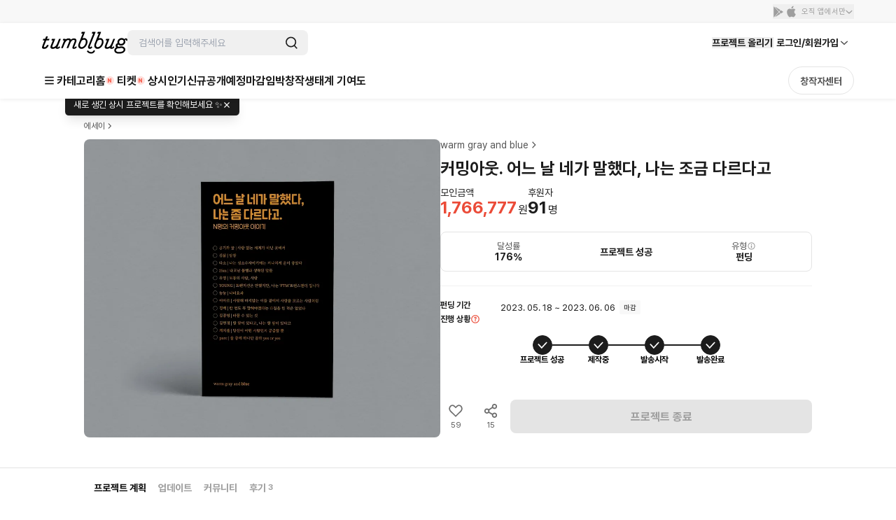

--- FILE ---
content_type: text/html; charset=utf-8
request_url: https://tumblbug.com/comingout
body_size: 52557
content:
<!doctype html>
<html lang="ko-KR">
  <head>
    <meta charset="utf-8" />
    <title data-react-helmet="true">커밍아웃. 어느 날 네가 말했다, 나는 조금 다르다고 | 텀블벅 - 크리에이터를 위한 크라우드펀딩</title>
    <meta
      name="viewport"
      content="width=device-width, initial-scale=1, minimum-scale=1, maximum-scale=1, user-scalable=no"
    />
    <meta name="format-detection" content="telephone=no" />
    <meta name="naver-site-verification" content="a8743f96a21aea5fed67e1bbe536f8c92143d4b5" />
    <link rel="preconnect" href="https://tumblbug-assets.s3.ap-northeast-1.amazonaws.com" />
    <link rel="dns-prefetch" href="https://static.tumblbug.com" />
    <link rel="dns-prefetch" href="https://assets.tumblbug.com" />
    <link rel="dns-prefetch" href="https://img.tumblbug.com" />
    <link rel="dns-prefetch" href="https://tumblbug-assets.imgix.net" />
    <link rel="dns-prefetch" href="https://tumblbug-pci2.imgix.net" />
    <link rel="dns-prefetch" href="https://tumblbug-psi.imgix.net" />
    <link rel="dns-prefetch" href="https://tumblbug-upi.imgix.net" />
    <link rel="dns-prefetch" href="https://www.google-analytics.com" />
    <link rel="dns-prefetch" href="https://www.googletagmanager.com" />
    <link rel="dns-prefetch" href="https://connect.facebook.net" />
    <link rel="dns-prefetch" href="https://www.facebook.com" />
    <link rel="dns-prefetch" href="https://bc.ad.daum.net" />
    <link rel="dns-prefetch" href="https://t1.kakaocdn.net" />
    <link rel="dns-prefetch" href="https://t1.daumcdn.net" />
    <link rel="dns-prefetch" href="https://nsp.pay.naver.com" />
    <link rel="dns-prefetch" href="https://stats.g.doubleclick.net" />
    <link rel="dns-prefetch" href="https://cdn.segment.com" />
    <link rel="dns-prefetch" href="https://api.segment.io" />
    <link rel="dns-prefetch" href="https://appleid.cdn-apple.com" />
    <link rel="preconnect" href="https://cdn.jsdelivr.net" crossorigin />
    <link
      rel="stylesheet"
      as="style"
      href="https://cdn.jsdelivr.net/gh/orioncactus/pretendard@v1.3.9/dist/web/static/pretendard-dynamic-subset.min.css"
    />

    <style>
      @font-face {
        font-family: Pretendard;
        src: url('https://cdn.jsdelivr.net/gh/orioncactus/pretendard@v1.3.9/dist/web/static/pretendard-dynamic-subset.min.css')
          format('font-woff2');
      }

      body {
        font-family: Pretendard;
      }
    </style>
    
    <meta data-react-helmet="true" content="창의적인 시도를 함께 실현시키는 펀딩 커뮤니티 텀블벅에서 문화예술, 출판, 패션, 게임 까지 다양한 분야 크리에이터들의 프로젝트를 후원해주세요." name="description"/><meta data-react-helmet="true" property="fb:app_id" content="200842993269405"/><meta data-react-helmet="true" property="og:site_name" content="tumblbug"/><meta data-react-helmet="true" property="og:type" content="website"/><meta data-react-helmet="true" property="og:image" content="https://img.tumblbug.com/[base64]"/><meta data-react-helmet="true" property="og:image:width" content="620"/><meta data-react-helmet="true" property="og:image:height" content="465"/><meta data-react-helmet="true" property="og:url" content="https://tumblbug.com/comingout"/><meta data-react-helmet="true" property="og:title" content="커밍아웃. 어느 날 네가 말했다, 나는 조금 다르다고"/><meta data-react-helmet="true" property="og:description" content="커밍아웃 주변의 여러 주체와 객체의 이야기를 담백하게 담아낸 에세이집"/><meta data-react-helmet="true" name="twitter:site" content="tumblbug"/><meta data-react-helmet="true" name="twitter:creator" content="tumblbug"/><meta data-react-helmet="true" name="twitter:card" content="summary_large_image"/><meta data-react-helmet="true" name="twitter:image" content="https://img.tumblbug.com/[base64]"/><meta data-react-helmet="true" name="twitter:label1" content="달성률"/><meta data-react-helmet="true" name="twitter:data1" content="●●●●● 176%"/><meta data-react-helmet="true" name="twitter:label2" content="남은 시간"/><meta data-react-helmet="true" name="twitter:data2" content="0"/><meta data-react-helmet="true" name="twitter:url" content="https://tumblbug.com/comingout"/><meta data-react-helmet="true" name="twitter:title" content="커밍아웃. 어느 날 네가 말했다, 나는 조금 다르다고"/><meta data-react-helmet="true" name="twitter:description" content="커밍아웃 주변의 여러 주체와 객체의 이야기를 담백하게 담아낸 에세이집"/>
    <link href=https://assets.tumblbug.com/appicon/favicon/favicon-32x32.png rel="icon" type="image/x-icon">
    
  <link rel="apple-touch-icon-precomposed" href="https://assets.tumblbug.com/appicon/home-icon/apple-icon-180x180.png">
  <link rel="apple-touch-icon" sizes="120x120" href="https://assets.tumblbug.com/appicon/home-icon/apple-icon-120x120.png">
  <link rel="apple-touch-icon" sizes="152x152" href="https://assets.tumblbug.com/appicon/home-icon/apple-icon-152x152.png">
  <link rel="apple-touch-icon" sizes="180x180" href="https://assets.tumblbug.com/appicon/home-icon/apple-icon-180x180.png">

  <link rel="icon" type="image/png" sizes="48x48"  href="https://assets.tumblbug.com/appicon/home-icon/android-icon-48x48.png">
  <link rel="icon" type="image/png" sizes="72x72"  href="https://assets.tumblbug.com/appicon/home-icon/android-icon-72x72.png">
  <link rel="icon" type="image/png" sizes="96x96"  href="https://assets.tumblbug.com/appicon/home-icon/android-icon-96x96.png">
  <link rel="icon" type="image/png" sizes="144x144"  href="https://assets.tumblbug.com/appicon/home-icon/android-icon-144x144.png">
  <link rel="icon" type="image/png" sizes="192x192"  href="https://assets.tumblbug.com/appicon/home-icon/android-icon-192x192.png">

  <meta name="apple-mobile-web-app-title" content="텀블벅">
  <meta name="application-name" content="텀블벅">

    <script type="application/javascript">
      window.MOBX_STATE = {"app":{"ssrLocation":"/comingout"},"currentUser":{"isLoading":false,"isLoaded":false,"isStarCreator":false,"isAdmin":false,"emailVerified":false,"paymentSaved":false,"isOpenPledgeHistory":false,"projectWarrantyNotificationPage":{"total":0,"totalPages":0,"pageSize":0,"hasPrevious":false,"hasNext":false,"page":1,"contents":[]},"isReceiveNewsletters":false,"isReceiveProjectNotification":false,"isReceiveFollowMail":false,"isReceiveMessageNotification":false,"isReceiveEndLikedProjectMail":false,"projectWarrantyNotificationEnableCount":0,"projectWarrantyNotificationEnableList":[]},"collectionV3Store":{"collections":{},"info":null},"projectStore":{"parent":"[Circular ~]","projects":[[null,{"preBackingId":null,"preBackingCount":0,"store":"[Circular ~.projectStore]","title":"커밍아웃. 어느 날 네가 말했다, 나는 조금 다르다고","shortTitle":"커밍아웃경험담","summary":"커밍아웃 주변의 여러 주체와 객체의 이야기를 담백하게 담아낸 에세이집","permalink":"comingout","category":"publication","categoryId":160,"fundingGoal":1000000,"fundingDeadline":"2023-06-06T23:59:59","introductionVideoPrefix":"","coverImageUrl":"https://img.tumblbug.com/[base64]","coverImageUrls":["https://img.tumblbug.com/[base64]"],"refundExchangePolicy":"· 펀딩 마감 이후에는 후원금액이 창작자에게 전달되기에 텀블벅을 통해 환불이 불가합니다. 단순 변심의 경우에는 환불이 불가하며, 책에 문제가 있는 경우 환불을 드립니다.\n· 인쇄 사고 등의 사건으로 선물 전달에 지연이 있을 수 있습니다. 이 경우, 최대 2주를 넘기지 않을 것이며, 넘기는 경우 환불 가능합니다.\n·  파본(찢어짐, 읽기에 문제가 있음)의 경우에는 환불 및 교환이 가능합니다.","uuid":"7a222d5c-c84e-4142-95f6-8cd128a82ba1","id":null,"creatorName":"warm gray and blue","fundingStatus":"succeeded_balanced","amount":1766777,"currentUserType":"User","isRewardDelivered":true,"fundingStart":"2023-05-18T11:18:43","creatorPermalink":"warmgrayandblue","creatorImageUrl":"https://img.tumblbug.com/[base64]","creatorUuid":"3bcf13b0-3f55-11e6-8513-0a20c681f887","editorPick":false,"likedCountCache":59,"openedAt":"2023-05-19T12:00:00","usePrelaunch":false,"plannedAt":null,"isFixedPlan":false,"risk":"· 인쇄 사고 등의 사건으로 선물 전달에 지연이 있을 수 있습니다.\n· 펀딩 자금 고갈로 인해 선물을 제공하지 못할 경우 전액 환불해드리겠습니다.","hasLeft":false,"sharedCountCache":15,"idusUrl":null,"isOnlyAdult":false,"pledgedCount":91,"percentage":176,"type":"FUNDING","shippingFee":0,"freeShippingMinMoney":null,"shippingType":"FREE","steadioUrl":null,"categoryName":"에세이","useCommunity":true,"coverOriginalImageUrls":["https://img.tumblbug.com/[base64]"],"backerImageUrls":["https://img.tumblbug.com/[base64]","https://img.tumblbug.com/[base64]","https://img.tumblbug.com/[base64]"],"currentUserWarranties":[],"isOngoing":false,"isBlockedByMe":false,"isBlockedByOther":false,"expectedDeliveryDate":null,"progressStatus":"DELIVERY_COMPLETE","isRewardDeliveryDelayed":false,"hasLimitedReward":true,"originalProject":null,"fancallRequest":null,"timeToLive":"","storeProjectPermalink":null,"extensions":[],"reviewGoodRate":0,"publicState":1,"openCountdown":"","expectedPaymentDate":"2023-06-07","hasPublishableCoupon":false,"postsCount":1,"banners":[],"succeeded":true,"isStarCreator":false,"isEnded":true}]],"project":{"preBackingId":null,"preBackingCount":0,"store":"[Circular ~.projectStore]","title":"커밍아웃. 어느 날 네가 말했다, 나는 조금 다르다고","shortTitle":"커밍아웃경험담","summary":"커밍아웃 주변의 여러 주체와 객체의 이야기를 담백하게 담아낸 에세이집","permalink":"comingout","category":"publication","categoryId":160,"fundingGoal":1000000,"fundingDeadline":"2023-06-06T23:59:59","introductionVideoPrefix":"","coverImageUrl":"https://img.tumblbug.com/[base64]","coverImageUrls":["https://img.tumblbug.com/[base64]"],"refundExchangePolicy":"· 펀딩 마감 이후에는 후원금액이 창작자에게 전달되기에 텀블벅을 통해 환불이 불가합니다. 단순 변심의 경우에는 환불이 불가하며, 책에 문제가 있는 경우 환불을 드립니다.\n· 인쇄 사고 등의 사건으로 선물 전달에 지연이 있을 수 있습니다. 이 경우, 최대 2주를 넘기지 않을 것이며, 넘기는 경우 환불 가능합니다.\n·  파본(찢어짐, 읽기에 문제가 있음)의 경우에는 환불 및 교환이 가능합니다.","uuid":"7a222d5c-c84e-4142-95f6-8cd128a82ba1","id":null,"creatorName":"warm gray and blue","fundingStatus":"succeeded_balanced","amount":1766777,"currentUserType":"User","isRewardDelivered":true,"fundingStart":"2023-05-18T11:18:43","creatorPermalink":"warmgrayandblue","creatorImageUrl":"https://img.tumblbug.com/[base64]","creatorUuid":"3bcf13b0-3f55-11e6-8513-0a20c681f887","editorPick":false,"likedCountCache":59,"openedAt":"2023-05-19T12:00:00","usePrelaunch":false,"plannedAt":null,"isFixedPlan":false,"risk":"· 인쇄 사고 등의 사건으로 선물 전달에 지연이 있을 수 있습니다.\n· 펀딩 자금 고갈로 인해 선물을 제공하지 못할 경우 전액 환불해드리겠습니다.","hasLeft":false,"sharedCountCache":15,"idusUrl":null,"isOnlyAdult":false,"pledgedCount":91,"percentage":176,"type":"FUNDING","shippingFee":0,"freeShippingMinMoney":null,"shippingType":"FREE","steadioUrl":null,"categoryName":"에세이","useCommunity":true,"coverOriginalImageUrls":["https://img.tumblbug.com/[base64]"],"backerImageUrls":["https://img.tumblbug.com/[base64]","https://img.tumblbug.com/[base64]","https://img.tumblbug.com/[base64]"],"currentUserWarranties":[],"isOngoing":false,"isBlockedByMe":false,"isBlockedByOther":false,"expectedDeliveryDate":null,"progressStatus":"DELIVERY_COMPLETE","isRewardDeliveryDelayed":false,"hasLimitedReward":true,"originalProject":null,"fancallRequest":null,"timeToLive":"","storeProjectPermalink":null,"extensions":[],"reviewGoodRate":0,"publicState":1,"openCountdown":"","expectedPaymentDate":"2023-06-07","hasPublishableCoupon":false,"postsCount":1,"banners":[],"succeeded":true,"isStarCreator":false,"isEnded":true},"creators":[["comingout",{"authBirthday":null,"authName":null,"biography":"\"작은 목소리를 위한 책을 만듭니다\"\n삶의 다양한 방식과 모습이 서로 유리되어 관계와 사람을 소외시키지 않기를 바랍니다. 글 쓰고 디자인하는 재은과 현경이 꾸려나가는 출판 스튜디오로, 사람들의 이야기를 찾아 직접 책으로 만듭니다.","email":"vanessahkim@naver.com","hasUploadedProfileImage":true,"isAuth":true,"isAdult":false,"isEmailVerified":true,"isPhoneVerified":true,"hasLeft":false,"lastLoggedInAt":"2025-06-16T15:33:50","location":"서울","name":"warm gray and blue","permalink":"warmgrayandblue","phoneNumber1":null,"phoneNumber2":null,"phoneNumber3":null,"pledgedProjectsCount":76,"profileImageUrl":"https://img.tumblbug.com/[base64]","publishedProjectsCount":22,"isCurrentUserAdmin":false,"isIdusCreator":false,"isSteadioCreator":false,"isStarCreator":false,"uuid":"3bcf13b0-3f55-11e6-8513-0a20c681f887","review":{"totalReviewCount":18,"contents":[{"projectWarrantyReviewId":30515,"body":"타투에 관심많은 조카한테주려고 후원했어요~^^","reviewImageUrls":[],"keywords":[],"keywordInfo":[],"createdAt":"2022-06-06T14:42:04","editedAt":"2022-10-24T20:05:37","creatorPick":false,"backerPick":false,"reviewItems":[],"likeCount":1,"dislikeCount":0,"projectImageUrl":"https://img.tumblbug.com/[base64]","projectTitle":"한국 여성들의 타투 이야기, INK ON BODY","projectUuid":"19b6b0f3-3717-4281-90bd-a0a18f39c2c9","projectPermalink":"inkonbody","creatorFullname":"warm gray and blue","creatorPermalink":"warmgrayandblue","creatorUuid":"3bcf13b0-3f55-11e6-8513-0a20c681f887","comments":[],"writerImageUrl":"https://img.tumblbug.com/[base64]","writerFullname":"warm gray and blue","writerPermalink":"warmgrayandblue","writerUuid":"3bcf13b0-3f55-11e6-8513-0a20c681f887","writerStats":{"tier":{"level":null,"title":null,"description":null,"memberLimit":null,"imageUrl":"https://cdn.tumblbug.com/contributions/out_tier.png","iconImageUrl":null},"backingCount":0,"reviewCount":0,"isByCreator":null,"isStarCreator":null},"writerTotalReviewCount":0,"writerTotalBadgeCount":8,"isHidden":false,"isLiked":false,"isDisliked":false},{"projectWarrantyReviewId":64795,"body":"잘 받았습니다. 향수를 자극하는 표지에 열어보는 순간 뭉클했어요. 생각보다 판형이 작아서 에코백이나 코트 주머니에 쏙 들어갈 것 같아요. 이동하면서 틈틈이 읽어야겠어요:)","reviewImageUrls":[],"keywords":[],"keywordInfo":[],"createdAt":"2022-11-04T02:37:58","editedAt":"2022-11-14T15:43:29","creatorPick":false,"backerPick":false,"reviewItems":[],"likeCount":1,"dislikeCount":0,"projectImageUrl":"https://img.tumblbug.com/[base64]","projectTitle":"한때 우리의 전부였던: 밀레니얼 키즈의 향수","projectUuid":"bbbc6548-c2ac-4d17-a0de-837197ac9900","projectPermalink":"128mb","creatorFullname":"warm gray and blue","creatorPermalink":"warmgrayandblue","creatorUuid":"3bcf13b0-3f55-11e6-8513-0a20c681f887","comments":[],"writerImageUrl":"https://img.tumblbug.com/[base64]","writerFullname":"warm gray and blue","writerPermalink":"warmgrayandblue","writerUuid":"3bcf13b0-3f55-11e6-8513-0a20c681f887","writerStats":{"tier":{"level":null,"title":null,"description":null,"memberLimit":null,"imageUrl":"https://cdn.tumblbug.com/contributions/out_tier.png","iconImageUrl":null},"backingCount":0,"reviewCount":0,"isByCreator":null,"isStarCreator":null},"writerTotalReviewCount":0,"writerTotalBadgeCount":8,"isHidden":false,"isLiked":false,"isDisliked":false},{"projectWarrantyReviewId":34872,"body":"위로를주는책 감사히읽을게요","reviewImageUrls":[],"keywords":[],"keywordInfo":[],"createdAt":"2022-06-24T17:09:22","editedAt":"2022-10-24T20:05:32","creatorPick":false,"backerPick":false,"reviewItems":[],"likeCount":1,"dislikeCount":0,"projectImageUrl":"https://img.tumblbug.com/[base64]","projectTitle":"<아무것도 할 수 있는> 4쇄 발간","projectUuid":"b06f6b0d-d3c2-49e6-b1cf-f5d7b02b1e79","projectPermalink":"anythingcanagain","creatorFullname":"warm gray and blue","creatorPermalink":"warmgrayandblue","creatorUuid":"3bcf13b0-3f55-11e6-8513-0a20c681f887","comments":[],"writerImageUrl":"https://img.tumblbug.com/[base64]","writerFullname":"warm gray and blue","writerPermalink":"warmgrayandblue","writerUuid":"3bcf13b0-3f55-11e6-8513-0a20c681f887","writerStats":{"tier":{"level":null,"title":null,"description":null,"memberLimit":null,"imageUrl":"https://cdn.tumblbug.com/contributions/out_tier.png","iconImageUrl":null},"backingCount":0,"reviewCount":0,"isByCreator":null,"isStarCreator":null},"writerTotalReviewCount":0,"writerTotalBadgeCount":8,"isHidden":false,"isLiked":false,"isDisliked":false},{"projectWarrantyReviewId":104200,"body":"언제나 믿고 보는 웜그레이앤블루의 책. 이번에도 감사합니다","reviewImageUrls":[],"keywords":[],"keywordInfo":[],"createdAt":"2023-06-23T14:16:33","editedAt":"2023-08-29T18:58:10","creatorPick":false,"backerPick":false,"reviewItems":[],"likeCount":1,"dislikeCount":0,"projectImageUrl":"https://img.tumblbug.com/[base64]","projectTitle":"커밍아웃. 어느 날 네가 말했다, 나는 조금 다르다고","projectUuid":"7a222d5c-c84e-4142-95f6-8cd128a82ba1","projectPermalink":"comingout","creatorFullname":"warm gray and blue","creatorPermalink":"warmgrayandblue","creatorUuid":"3bcf13b0-3f55-11e6-8513-0a20c681f887","comments":[],"writerImageUrl":"https://img.tumblbug.com/[base64]","writerFullname":"warm gray and blue","writerPermalink":"warmgrayandblue","writerUuid":"3bcf13b0-3f55-11e6-8513-0a20c681f887","writerStats":{"tier":{"level":null,"title":null,"description":null,"memberLimit":null,"imageUrl":"https://cdn.tumblbug.com/contributions/out_tier.png","iconImageUrl":null},"backingCount":0,"reviewCount":0,"isByCreator":null,"isStarCreator":null},"writerTotalReviewCount":0,"writerTotalBadgeCount":8,"isHidden":false,"isLiked":false,"isDisliked":false}],"keywords":[]},"reviewItems":[],"followerCount":123,"totalRaisedAmount":36064000,"totalBackerCount":1926,"websites":[{"id":1684,"url":"instagram.com/warmgrayandblue"}]}]],"isProjectStoryLoaded":false,"couponList":[],"bannerList":[]},"rewardStore":{"rewards":[["7a222d5c-c84e-4142-95f6-8cd128a82ba1",[["84b81fab-b81c-4842-b1cd-ce2d7b4573a4",{"id":"84b81fab-b81c-4842-b1cd-ce2d7b4573a4","isSoldOut":false,"title":"배송비 포함","type":"REGULAR","isRequireShipping":true,"minimumPledgeAmount":17000,"preBackingCount":0,"numberOfPledges":60,"order":1,"count":1,"isUserLimited":true,"userLimit":1,"isRecommended":false,"items":[{"id":"3a7ca132-65d6-4898-83d0-c5acc73e2603","optionDesc":"","optionType":0,"order":0,"quantity":1,"title":"책 <어느 날 네가 말했다, 나는 좀 다르다고>"}]}],["554372d7-15ce-4026-afd2-188c60d73efd",{"id":"554372d7-15ce-4026-afd2-188c60d73efd","isSoldOut":false,"title":"배송비 포함, 할인가","type":"REGULAR","isRequireShipping":true,"minimumPledgeAmount":30000,"preBackingCount":0,"numberOfPledges":4,"order":1,"count":1,"isUserLimited":true,"userLimit":1,"isRecommended":false,"items":[{"id":"3a7ca132-65d6-4898-83d0-c5acc73e2603","optionDesc":"","optionType":0,"order":0,"quantity":2,"title":"책 <어느 날 네가 말했다, 나는 좀 다르다고>"}]}],["6ddef533-03aa-4e5f-90f5-2a05eddeea94",{"id":"6ddef533-03aa-4e5f-90f5-2a05eddeea94","isSoldOut":true,"title":"[얼리버드] 배송비 무료","type":"REGULAR","isRequireShipping":true,"isQuantityLimited":true,"minimumPledgeAmount":14000,"quantityLimit":15,"preBackingCount":0,"numberOfPledges":15,"order":1,"count":1,"isUserLimited":true,"userLimit":1,"isRecommended":false,"items":[{"id":"3a7ca132-65d6-4898-83d0-c5acc73e2603","optionDesc":"","optionType":0,"order":0,"quantity":1,"title":"책 <어느 날 네가 말했다, 나는 좀 다르다고>"}]}],["b14f28b8-26dd-4641-b3a6-adc3b6f79d08",{"id":"b14f28b8-26dd-4641-b3a6-adc3b6f79d08","isSoldOut":true,"title":"[얼리버드] 배송비 무료","type":"REGULAR","isRequireShipping":true,"isQuantityLimited":true,"minimumPledgeAmount":28000,"quantityLimit":10,"preBackingCount":0,"numberOfPledges":10,"order":1,"count":1,"isUserLimited":true,"userLimit":1,"isRecommended":false,"items":[{"id":"3a7ca132-65d6-4898-83d0-c5acc73e2603","optionDesc":"","optionType":0,"order":0,"quantity":2,"title":"책 <어느 날 네가 말했다, 나는 좀 다르다고>"}]}]]]],"extraRewards":[],"isRewardsLoaded":true,"isExtraRewardsLoaded":false},"heroStore":{"isLoaded":false},"postStore":{"_cachedProjectId":null,"_posts":[],"_communities":[],"_postsPagination":null,"_communitiesPagination":null,"postFilter":"","_comments":[],"_commentPagination":{}},"categoryStore":{"categories":null,"categoryHierarchy":null,"isLoaded":false,"mnuriCardPermitCategories":null,"paymentTypePermitCategories":{},"currentDepth1Category":null,"currentDepth2Category":null},"discoverStore":{"frontpageProjects":{}},"layerStore":{"layerData":{},"layers":[],"openedLayers":[],"hiddenLayers":[],"tooltips":{}},"userPaymentStore":{"isLoading":false,"isLoaded":false,"payments":[],"isLastPaymentAddedInPledgeModal":null},"userShippingAddressStore":{"tempShippingAddresses":[],"isLoading":false,"isLoaded":false,"shippingAddresses":[],"warrantyAddresses":{}},"accountStore":{"isLoading":false,"isLoaded":false,"emailVerified":false,"phoneVerified":false,"requested":false,"hasKakaoAccount":false,"hasNaverAccount":false,"hasFacebookAccount":false,"hasAppleAccount":false},"userProfileStore":{"isLoading":false,"isLoaded":false,"pledgeCount":0,"storePledgeCount":0,"isOpenPledgeHistory":false,"followerCount":0,"followingCount":0},"cmsPageStore":{"cmsInfo":{},"isLoaded":false},"likedProjectsStore":{"likedProjectIDs":[],"likedProjects":{},"temporaryLiked":{}},"projectWarrantyStore":{"cachedLoadedWarranties":{},"errorObj":{"contents":[],"hasNext":false,"hasPrevious":false,"page":0,"pageSize":4,"total":0,"totalPages":0},"isWarrantyCanceled":false,"loadedWarranties":{"ON_GOING":null,"SUCCESS":null,"FAILED":null,"REVIEWABLE":null},"isWarrantiesLoaded":false,"searchWord":"","isSearchingLoaded":false,"noResult":false,"warrantyDetails":{},"warrantyComplete":{},"shareUrls":{},"warrantyDetailError":null,"warrantyCompleteError":null,"shareUrlError":null,"isWarrantyDetailLoaded":false,"isWarrantyCompleteLoading":true,"isWarrantyCompleteLoaded":false},"pledgeOrderStore":{"_parent":"[Circular ~]","rewardUUIDs":[],"counts":[],"totalAmount":0,"totalDcAmount":0,"totalShippingPage":1,"shippingPageNumber":1,"project":{"id":"","title":"","summary":"","permalink":"","category":"","fundingGoal":0,"fundingDeadline":"","coverImageUrl":"","url":"","creatorName":"","fundingStatus":"","pledgesCount":0,"fundedAmount":0,"fundingStart":"","uuid":"","shortDescription":"","creatorPermalink":"","creatorUuid":"","categoryName":"","state":"","editorPick":false,"amount":0,"percentage":0,"pledgedCount":0,"timeToLive":"","backerImageUrls":[],"isOngoing":false,"isEnded":false,"isSucceeded":false,"isOnlyAdult":false,"expectedPaymentDate":"","type":"FUNDING"},"rewardList":[],"shippingList":[],"couponList":[],"selectedPaymentMethod":"CARD","paymentList":[],"selectAddress":{"id":"0","areaCodeAddress":"","isDefault":false,"oldZipcode":"","recipientName":"","recipientPhoneNo":"","streetAddress":"","zipcode":"","addressDetail":"","address":""},"selectCoupon":null,"selectPayment":{"id":"0","paymentType":"CARD","corpName":"","corpCode":"","lastFourDigits":"","cardQuota":"0","default":false},"selectRewards":[],"extraMoney":0,"options":[],"isPageLoaded":false,"tempPaymentId":"0","permalink":"","isPledgeProcess":false,"pledgeErrorCode":"","defaultPayment":false,"defaultShippingAddress":false},"projectEditorStore":{"projectPlanStore":{"projectPlan":{},"isLoading":false,"isLoaded":false,"isModifyProjectPlan":false,"isUpdatedProjectPlan":false},"editorRewardStore":{"validateItem":{},"validateReward":{},"projectEditorStore":"[Circular ~.projectEditorStore]","rewards":[],"extraRewards":[],"rewardItems":[],"reward":{"money":0,"description":"","expectedDeliveryDate":"","addressNeeded":null,"isLimited":null,"items":{},"limit":null,"isRecommended":false},"extraReward":{"money":0,"isLimited":null,"items":{},"limit":null,"addressNeeded":null},"item":{"id":"","optionDesc":"","optionType":"","quantity":"","title":""},"modifyRewardId":null,"modifyExtraRewardId":null,"modifyItemId":null,"isRewardItemsLoading":false,"isRewardItemsLoaded":false,"isRewardLoading":false,"isRewardLoaded":false,"rewardErrors":{"money":"","title":"","expectedDeliveryDate":"","addressNeeded":"","isLimited":"","isUserLimited":"","userLimit":"","items":"","limit":""},"extraRewardErrors":{"money":"","addressNeeded":"","isLimited":"","isUserLimited":"","userLimit":"","items":"","limit":""},"itemErrors":{"optionDesc":"","optionType":"","quantity":"","title":""}},"projectErrorArray":[],"project":{"editorVersion":2,"isProjectStartOver":false,"category":"","responsibilityReviewStatus":"NOT_REQUIRED","categoryId":null,"categoryName":"","certificateFiles":[],"certificateTypes":"","coverImageFileName":"","coverImageUrl":"","imageUrls":[],"creatorImageUrl":"","creatorName":"","depositAccount":null,"district":"","editorPick":false,"endDate":"","expectedPayoutDates":[],"fundingGoal":null,"fundingStart":"","isAuth":false,"isFixedPlan":false,"isOnlyAdult":false,"oldLocation":"","openedAt":"","originImageUrl":"","paidOutDates":[],"parentCategory":"","paymentDeadline":"","permalink":"","plannedAt":"","projectDescription":"","projectUuid":"","ratePlanType":null,"ratePlanBenefits":null,"region":"","shortTitle":"","startDate":"","state":"","submitType":"","summary":"","tags":[],"taxPayer":null,"title":"","url":"","usePrelaunch":false,"useCommunity":true,"type":"FUNDING","userDescription":"","refundPolicy":null,"prelaunchedAt":null,"isDepositAccount":false,"isTaxPayer":false,"isRewardDelivered":false,"fundingStatus":"draft","deadlineCountWithSuffix":{"countLeft":23,"suffix":"시간"},"categoryInfos":"","currentUserType":"Creator","openedAtTime":"","shippingType":"","fancallRequest":{"isRequestFancallAvailable":false,"useRequestFancall":false,"requestFancallFirstStartedAt":"","requestFancallEndedAt":"","requestFancallCount":0,"openedFancallProjectPermalink":""},"isStoreCreatable":false,"storeInfo":null,"expectedDeliveryDate":null,"isRewardDeliveryDelayed":false,"progressStatus":null},"modifyProjects":null,"creator":{"uuid":"","authBirthday":"","authName":"","biography":"","email":"","hasUploadedProfileImage":"","isAuth":false,"isAdult":false,"isEmailVerified":false,"isPhoneVerified":false,"lastLoggedInAt":"","location":"","name":"","permalink":"","phoneNumber1":"","phoneNumber2":"","phoneNumber3":"","pledgedProjectsCount":0,"profileImageUrl":"","publishedProjectsCount":0,"isCurrentUserAdmin":false},"lastDraftProject":{},"isLastDraftProject":false,"isValidationError":false,"isUpdateProject":false,"isProjectLoaded":false,"isStore":false,"isPermalinkCheck":true,"isSaveProjectLoad":false,"isLoadedLastDraftProject":false,"isOpenPreview":false,"isPolicyDisabled":false,"qualifyCreation":"","projectPlanRecommendedByAI":""},"notificationStore":{"isLoading":false,"totalPages":1,"currentTab":"All","hasNewNotification":false,"newNotifications":{"projectIsNew":false,"activityIsNew":false},"notifications":{"All":[],"Activity":[],"Project":[]}},"editorRewardStore":{"validateItem":{},"validateReward":{},"projectEditorStore":{"projectPlanStore":{"projectPlan":{},"isLoading":false,"isLoaded":false,"isModifyProjectPlan":false,"isUpdatedProjectPlan":false},"editorRewardStore":"[Circular ~.editorRewardStore]","projectErrorArray":[],"project":{"editorVersion":2,"isProjectStartOver":false,"category":"","responsibilityReviewStatus":"NOT_REQUIRED","categoryId":null,"categoryName":"","certificateFiles":[],"certificateTypes":"","coverImageFileName":"","coverImageUrl":"","imageUrls":[],"creatorImageUrl":"","creatorName":"","depositAccount":null,"district":"","editorPick":false,"endDate":"","expectedPayoutDates":[],"fundingGoal":null,"fundingStart":"","isAuth":false,"isFixedPlan":false,"isOnlyAdult":false,"oldLocation":"","openedAt":"","originImageUrl":"","paidOutDates":[],"parentCategory":"","paymentDeadline":"","permalink":"","plannedAt":"","projectDescription":"","projectUuid":"","ratePlanType":null,"ratePlanBenefits":null,"region":"","shortTitle":"","startDate":"","state":"","submitType":"","summary":"","tags":[],"taxPayer":null,"title":"","url":"","usePrelaunch":false,"useCommunity":true,"type":"FUNDING","userDescription":"","refundPolicy":null,"prelaunchedAt":null,"isDepositAccount":false,"isTaxPayer":false,"isRewardDelivered":false,"fundingStatus":"draft","deadlineCountWithSuffix":{"countLeft":23,"suffix":"시간"},"categoryInfos":"","currentUserType":"Creator","openedAtTime":"","shippingType":"","fancallRequest":{"isRequestFancallAvailable":false,"useRequestFancall":false,"requestFancallFirstStartedAt":"","requestFancallEndedAt":"","requestFancallCount":0,"openedFancallProjectPermalink":""},"isStoreCreatable":false,"storeInfo":null,"expectedDeliveryDate":null,"isRewardDeliveryDelayed":false,"progressStatus":null},"modifyProjects":null,"creator":{"uuid":"","authBirthday":"","authName":"","biography":"","email":"","hasUploadedProfileImage":"","isAuth":false,"isAdult":false,"isEmailVerified":false,"isPhoneVerified":false,"lastLoggedInAt":"","location":"","name":"","permalink":"","phoneNumber1":"","phoneNumber2":"","phoneNumber3":"","pledgedProjectsCount":0,"profileImageUrl":"","publishedProjectsCount":0,"isCurrentUserAdmin":false},"lastDraftProject":{},"isLastDraftProject":false,"isValidationError":false,"isUpdateProject":false,"isProjectLoaded":false,"isStore":false,"isPermalinkCheck":true,"isSaveProjectLoad":false,"isLoadedLastDraftProject":false,"isOpenPreview":false,"isPolicyDisabled":false,"qualifyCreation":"","projectPlanRecommendedByAI":""},"rewards":[],"extraRewards":[],"rewardItems":[],"reward":{"money":0,"description":"","expectedDeliveryDate":"","addressNeeded":null,"isLimited":null,"items":{},"limit":null,"isRecommended":false},"extraReward":{"money":0,"isLimited":null,"items":{},"limit":null,"addressNeeded":null},"item":{"id":"","optionDesc":"","optionType":"","quantity":"","title":""},"modifyRewardId":null,"modifyExtraRewardId":null,"modifyItemId":null,"isRewardItemsLoading":false,"isRewardItemsLoaded":false,"isRewardLoading":false,"isRewardLoaded":false,"rewardErrors":{"money":"","title":"","expectedDeliveryDate":"","addressNeeded":"","isLimited":"","isUserLimited":"","userLimit":"","items":"","limit":""},"extraRewardErrors":{"money":"","addressNeeded":"","isLimited":"","isUserLimited":"","userLimit":"","items":"","limit":""},"itemErrors":{"optionDesc":"","optionType":"","quantity":"","title":""}},"projectPlanStore":{"projectPlan":{},"isLoading":false,"isLoaded":false,"isModifyProjectPlan":false,"isUpdatedProjectPlan":false},"couponEditorStore":{"draftCoupons":[],"publishedCoupons":[]},"sheetStore":{"openedSheets":[]}};
    </script>
    <script defer src="https://nsp.pay.naver.com/sdk/js/naverpay.min.js"></script>
    <script type="application/ld+json">
      {
        "@context": "http://schema.org",
        "@type": "Organization",
        "name": "텀블벅",
        "url": "https://tumblbug.com/",
        "sameAs": [
          "https://post.naver.com/tumblbug_n",
          "https://brunch.co.kr/@tumblbug",
          "https://twitter.com/tumblbug",
          "https://www.instagram.com/tumblbug",
          "https://www.facebook.com/tumblbug"
        ]
      }
    </script>
    <link rel="stylesheet" href="/tumblbug-ui.css" />
    <style data-styled="true" data-styled-version="6.1.19">.jqzjLF{display:-webkit-inline-box;display:-webkit-inline-flex;display:-ms-inline-flexbox;display:inline-flex;-webkit-align-self:center;-ms-flex-item-align:center;-ms-grid-row-align:center;align-self:center;}/*!sc*/
.jqzjLF svg{width:1em;height:1em;}/*!sc*/
.jqzjLF.baseline svg{top:0.125em;position:relative;}/*!sc*/
data-styled.g1[id="Icon__SVGICON-sc-bv7y1u-0"]{content:"jqzjLF,"}/*!sc*/
.ixQNTP{display:-webkit-inline-box;display:-webkit-inline-flex;display:-ms-inline-flexbox;display:inline-flex;}/*!sc*/
.cuqODQ{display:-webkit-inline-box;display:-webkit-inline-flex;display:-ms-inline-flexbox;display:inline-flex;width:100%;-webkit-box-pack:center;-ms-flex-pack:center;-webkit-justify-content:center;justify-content:center;}/*!sc*/
data-styled.g43[id="LoadingIndicator__Wrapper-sc-17hfejk-0"]{content:"ixQNTP,cuqODQ,"}/*!sc*/
.eEvaLO{position:relative;}/*!sc*/
data-styled.g44[id="LoadingIndicator__InnerWrapper-sc-17hfejk-1"]{content:"eEvaLO,"}/*!sc*/
.kmvHjz{position:relative;}/*!sc*/
.kmvHjz .spectrum-CircleLoader{display:inline-block;width:32px;height:32px;position:relative;direction:ltr;}/*!sc*/
.kmvHjz .spectrum-CircleLoader-track{box-sizing:border-box;border-radius:100%;border-style:solid;width:32px;height:32px;border-width:4px;border-color:#E4E4E4;}/*!sc*/
.kmvHjz .spectrum-CircleLoader-fills{position:absolute;top:0;left:0;width:100%;height:100%;will-change:transform;-webkit-transform:translateZ(0);-moz-transform:translateZ(0);-ms-transform:translateZ(0);transform:translateZ(0);-webkit-animation:1s infinite cubic-bezier(0.25,0.78,0.48,0.89) eVkANj;animation:1s infinite cubic-bezier(0.25,0.78,0.48,0.89) eVkANj;transform-origin:center;}/*!sc*/
.kmvHjz .spectrum-CircleLoader-fill{box-sizing:border-box;border-style:solid;border-radius:100%;width:32px;height:32px;border-width:4px;border-color:#6D6D6D;}/*!sc*/
.kmvHjz .spectrum-CircleLoader-fillMask1,.kmvHjz .spectrum-CircleLoader-fillMask2{width:50%;height:100%;transform-origin:100% center;-webkit-transform:rotate(180deg);-moz-transform:rotate(180deg);-ms-transform:rotate(180deg);transform:rotate(180deg);overflow:hidden;position:absolute;}/*!sc*/
.kmvHjz .spectrum-CircleLoader-fillSubMask1,.kmvHjz .spectrum-CircleLoader-fillSubMask2{width:100%;height:100%;transform-origin:100% center;overflow:hidden;-webkit-transform:rotate(-180deg);-moz-transform:rotate(-180deg);-ms-transform:rotate(-180deg);transform:rotate(-180deg);}/*!sc*/
.kmvHjz .spectrum-CircleLoader-fillMask2{-webkit-transform:rotate(0deg);-moz-transform:rotate(0deg);-ms-transform:rotate(0deg);transform:rotate(0deg);}/*!sc*/
.kmvHjz .spectrum-CircleLoader-fillSubMask1{will-change:transform;-webkit-transform:translateZ(0);-moz-transform:translateZ(0);-ms-transform:translateZ(0);transform:translateZ(0);-webkit-animation:1s infinite linear csExBQ;animation:1s infinite linear csExBQ;}/*!sc*/
.kmvHjz .spectrum-CircleLoader-fillSubMask2{will-change:transform;-webkit-transform:translateZ(0);-moz-transform:translateZ(0);-ms-transform:translateZ(0);transform:translateZ(0);-webkit-animation:1s infinite linear iXFgaZ;animation:1s infinite linear iXFgaZ;}/*!sc*/
data-styled.g45[id="LoadingIndicator__Indeterminate-sc-17hfejk-2"]{content:"kmvHjz,"}/*!sc*/
.bOjKOH{width:100%;}/*!sc*/
@media only screen and (min-width: 1080px){.bOjKOH{max-width:1080px;margin:0 auto;}}/*!sc*/
@media only screen and (min-width: 1200px){.bOjKOH{max-width:1160px;}}/*!sc*/
data-styled.g62[id="Container__ContainerComponent-sc-1ql5ckp-0"]{content:"bOjKOH,"}/*!sc*/
.gpDAIi{width:24px;height:24px;position:relative;cursor:pointer;}/*!sc*/
data-styled.g65[id="LikeButton__Wrapper-sc-1o55w4h-0"]{content:"gpDAIi,"}/*!sc*/
.eSKUbK{display:-webkit-box;display:-webkit-flex;display:-ms-flexbox;display:flex;-webkit-align-items:center;-webkit-box-align:center;-ms-flex-align:center;align-items:center;-webkit-box-pack:center;-ms-flex-pack:center;-webkit-justify-content:center;justify-content:center;width:44px;height:48px;background:white;cursor:pointer;}/*!sc*/
.eSKUbK>div{box-sizing:border-box;display:-webkit-box;display:-webkit-flex;display:-ms-flexbox;display:flex;-webkit-flex-direction:column;-ms-flex-direction:column;flex-direction:column;-webkit-align-items:center;-webkit-box-align:center;-ms-flex-align:center;align-items:center;-webkit-box-pack:space-around;-ms-flex-pack:space-around;-webkit-justify-content:space-around;justify-content:space-around;font-size:20px;}/*!sc*/
.eSKUbK>div button::before{width:24px;height:24px;}/*!sc*/
data-styled.g69[id="DetailLikeButton__StyledLikeButton-sc-1y7sbj-0"]{content:"eSKUbK,"}/*!sc*/
.jxwAyr svg{fill:#6D6D6D!important;}/*!sc*/
data-styled.g70[id="DetailLikeButton__StyledDetailLikeButton-sc-1y7sbj-1"]{content:"jxwAyr,"}/*!sc*/
.LJKyW{margin-top:4px;font-size:11px;font-weight:normal;line-height:120%;color:#545454;text-align:center;}/*!sc*/
data-styled.g71[id="DetailLikeButton__LikeCount-sc-1y7sbj-2"]{content:"LJKyW,"}/*!sc*/
.ipVyQl{width:100%;height:48px;padding:14px 20px;border-radius:8px;white-space:nowrap;gap:4px;display:-webkit-box;display:-webkit-flex;display:-ms-flexbox;display:flex;-webkit-box-pack:center;-ms-flex-pack:center;-webkit-justify-content:center;justify-content:center;-webkit-align-items:center;-webkit-box-align:center;-ms-flex-align:center;align-items:center;border:none;font-size:16px;font-weight:bold;line-height:120%;background-color:#1C1C1C;color:white;}/*!sc*/
.ipVyQl path{fill:currentColor;}/*!sc*/
.ipVyQl:not(:disabled):hover,.ipVyQl:not(:disabled):active{background-color:black;}/*!sc*/
.ipVyQl:disabled{color:#9E9E9E;background-color:#E4E4E4;}/*!sc*/
.ipVyQl svg{width:22px;height:22px;}/*!sc*/
.eAQLRb{width:100%;height:36px;padding:14px 12px;border-radius:6px;white-space:nowrap;gap:4px;display:-webkit-box;display:-webkit-flex;display:-ms-flexbox;display:flex;-webkit-box-pack:center;-ms-flex-pack:center;-webkit-justify-content:center;justify-content:center;-webkit-align-items:center;-webkit-box-align:center;-ms-flex-align:center;align-items:center;border:none;font-size:14px;font-weight:normal;line-height:120%;background-color:white;border:1px solid #E4E4E4;color:#545454;}/*!sc*/
.eAQLRb path{fill:currentColor;}/*!sc*/
.eAQLRb:not(:disabled):hover,.eAQLRb:not(:disabled):active{background-color:#F0F0F0;}/*!sc*/
.eAQLRb:disabled{border:1px solid #E4E4E4;color:#9E9E9E;}/*!sc*/
.eAQLRb svg{width:16px;height:16px;}/*!sc*/
data-styled.g74[id="Button__ButtonContainer-sc-3xu3qe-0"]{content:"ipVyQl,eAQLRb,"}/*!sc*/
.eUCFio{position:relative;display:-webkit-box;display:-webkit-flex;display:-ms-flexbox;display:flex;width:100%;max-height:72px;max-width:1080px;-webkit-align-items:center;-webkit-box-align:center;-ms-flex-align:center;align-items:center;-webkit-box-pack:justify;-webkit-justify-content:space-between;justify-content:space-between;padding:16px;}/*!sc*/
@media only screen and (min-width: 640px){.eUCFio{padding:10px 0;}}/*!sc*/
@media only screen and (min-width: 1200px){.eUCFio{max-width:1160px;}}/*!sc*/
data-styled.g128[id="styled__HeaderUpperLayout-sc-19mfl5d-0"]{content:"eUCFio,"}/*!sc*/
.gzfLDb{cursor:pointer;-webkit-transition:scale 0.3s ease-in-out;transition:scale 0.3s ease-in-out;}/*!sc*/
.gzfLDb>svg{height:28px;width:110px;}/*!sc*/
@media only screen and (min-width: 640px){.gzfLDb>svg{height:32px;width:122px;}}/*!sc*/
data-styled.g129[id="styled__LogoWrapper-sc-19mfl5d-1"]{content:"gzfLDb,"}/*!sc*/
.dLbpKq{padding:0;}/*!sc*/
data-styled.g138[id="AppLaunchTooltip__PopoverContents-sc-34d4d6-0"]{content:"dLbpKq,"}/*!sc*/
.lkVJGU{font-size:11px;font-weight:normal;line-height:120%;color:#9E9E9E;margin-left:4px;}/*!sc*/
data-styled.g145[id="AppLaunch__AppLaunchText-sc-1wu5jp0-0"]{content:"lkVJGU,"}/*!sc*/
.frurBC{width:16px;height:16px;}/*!sc*/
.frurBC path{fill:#9E9E9E;}/*!sc*/
data-styled.g146[id="AppLaunch__PlayStoreIcon-sc-1wu5jp0-1"]{content:"frurBC,"}/*!sc*/
.hCnUW{width:21px;height:21px;}/*!sc*/
.hCnUW path{fill:#9E9E9E;}/*!sc*/
data-styled.g147[id="AppLaunch__AppleIcon-sc-1wu5jp0-2"]{content:"hCnUW,"}/*!sc*/
.fwmEJx{width:100%;padding:6px 0;background-color:#F8F8F8;}/*!sc*/
@media only screen and (min-width: 640px){.fwmEJx{padding:6px 16px;}}/*!sc*/
data-styled.g148[id="AppLaunch__AppLaunchWrapper-sc-1wu5jp0-3"]{content:"fwmEJx,"}/*!sc*/
.exHSaQ{max-width:1160px;margin:0 auto;display:-webkit-box;display:-webkit-flex;display:-ms-flexbox;display:flex;-webkit-box-pack:end;-ms-flex-pack:end;-webkit-justify-content:flex-end;justify-content:flex-end;}/*!sc*/
data-styled.g149[id="AppLaunch__AppLaunchContainer-sc-1wu5jp0-4"]{content:"exHSaQ,"}/*!sc*/
.gwVWAl{display:-webkit-box;display:-webkit-flex;display:-ms-flexbox;display:flex;-webkit-align-items:center;-webkit-box-align:center;-ms-flex-align:center;align-items:center;-webkit-box-pack:center;-ms-flex-pack:center;-webkit-justify-content:center;justify-content:center;gap:4px;}/*!sc*/
data-styled.g150[id="AppLaunch__AppLaunchButton-sc-1wu5jp0-5"]{content:"gwVWAl,"}/*!sc*/
.epvGym{width:14px;height:14px;margin-left:-2px;}/*!sc*/
.epvGym path{fill:#9E9E9E;}/*!sc*/
data-styled.g151[id="AppLaunch__StyledIconArrowDown-sc-1wu5jp0-6"]{content:"epvGym,"}/*!sc*/
.cPHIwr{white-space:nowrap;min-height:52px;position:relative;display:-webkit-box;display:-webkit-flex;display:-ms-flexbox;display:flex;-webkit-align-items:center;-webkit-box-align:center;-ms-flex-align:center;align-items:center;-webkit-box-pack:center;-ms-flex-pack:center;-webkit-justify-content:center;justify-content:center;font-size:16px;font-weight:bold;line-height:120%;color:#1C1C1C;cursor:pointer;-webkit-flex-shrink:0;-ms-flex-negative:0;flex-shrink:0;-webkit-transition:all 0.2s ease-in-out;transition:all 0.2s ease-in-out;}/*!sc*/
.cPHIwr svg rect{-webkit-transition:fill 0.2s ease-in-out;transition:fill 0.2s ease-in-out;}/*!sc*/
.cPHIwr:hover{color:#fe5f4c;-webkit-transition:all 0.2s ease-in-out;transition:all 0.2s ease-in-out;}/*!sc*/
.cPHIwr:last-child{margin-right:16px;}/*!sc*/
data-styled.g152[id="CategoryItem__StyledCategoryItem-sc-76i2pu-0"]{content:"cPHIwr,"}/*!sc*/
.btvdxx{margin-right:4px;}/*!sc*/
data-styled.g153[id="CategoryItem__StyledIconNewBadge-sc-76i2pu-1"]{content:"btvdxx,"}/*!sc*/
.dDXQbj{display:-webkit-box;display:-webkit-flex;display:-ms-flexbox;display:flex;-webkit-align-items:center;-webkit-box-align:center;-ms-flex-align:center;align-items:center;gap:4px;padding:8px 12px;}/*!sc*/
data-styled.g154[id="CategoryItemWithTooltip__StyledPopoverContent-sc-12svrcd-0"]{content:"dDXQbj,"}/*!sc*/
.bmAHwK{position:relative;background:#fff;display:-webkit-box;display:-webkit-flex;display:-ms-flexbox;display:flex;-webkit-align-items:center;-webkit-box-align:center;-ms-flex-align:center;align-items:center;-webkit-flex-direction:column;-ms-flex-direction:column;flex-direction:column;-webkit-box-pack:center;-ms-flex-pack:center;-webkit-justify-content:center;justify-content:center;width:100%;min-height:52px;z-index:300;}/*!sc*/
.bmAHwK.isFixedHeader{position:relative;}/*!sc*/
data-styled.g163[id="HeaderBottom__HeaderContentLayout-sc-eyitrz-0"]{content:"bmAHwK,"}/*!sc*/
.LhIVR{position:relative;display:-webkit-box;display:-webkit-flex;display:-ms-flexbox;display:flex;width:100%;max-width:1080px;min-height:52px;background:#fff;-webkit-align-items:center;-webkit-box-align:center;-ms-flex-align:center;align-items:center;-webkit-box-pack:justify;-webkit-justify-content:space-between;justify-content:space-between;}/*!sc*/
@media only screen and (min-width: 1200px){.LhIVR{max-width:1160px;padding:0;}}/*!sc*/
data-styled.g164[id="HeaderBottom__SearchBar-sc-eyitrz-1"]{content:"LhIVR,"}/*!sc*/
.fKtmjV{position:relative;display:-webkit-box;display:-webkit-flex;display:-ms-flexbox;display:flex;gap:20px;padding:0 16px;width:100%;min-height:52px;-webkit-align-items:center;-webkit-box-align:center;-ms-flex-align:center;align-items:center;-webkit-overflow-scrolling:touch;-webkit-box-flex-wrap:nowrap;-webkit-flex-wrap:nowrap;-ms-flex-wrap:nowrap;flex-wrap:nowrap;-webkit-user-select:none;-moz-user-select:none;-ms-user-select:none;user-select:none;overflow-x:auto;}/*!sc*/
.fKtmjV::-webkit-scrollbar{display:none;}/*!sc*/
@media only screen and (min-width: 640px){.fKtmjV{gap:30px;padding:0;}}/*!sc*/
data-styled.g165[id="HeaderBottom__CategorySection-sc-eyitrz-2"]{content:"fKtmjV,"}/*!sc*/
.fnGbgs{min-height:52px;position:relative;display:-webkit-inline-box;display:-webkit-inline-flex;display:-ms-inline-flexbox;display:inline-flex;-webkit-align-items:center;-webkit-box-align:center;-ms-flex-align:center;align-items:center;-webkit-box-pack:center;-ms-flex-pack:center;-webkit-justify-content:center;justify-content:center;gap:4px;font-size:16px;font-weight:bold;line-height:120%;color:#1C1C1C;cursor:pointer;-webkit-flex-shrink:0;-ms-flex-negative:0;flex-shrink:0;-webkit-transition:all 0.2s ease-in-out;transition:all 0.2s ease-in-out;}/*!sc*/
.fnGbgs svg rect{-webkit-transition:fill 0.2s ease-in-out;transition:fill 0.2s ease-in-out;}/*!sc*/
.fnGbgs:hover{color:#fe5f4c;-webkit-transition:all 0.2s ease-in-out;transition:all 0.2s ease-in-out;}/*!sc*/
data-styled.g166[id="HeaderBottom__CategoryItem-sc-eyitrz-3"]{content:"fnGbgs,"}/*!sc*/
.liXzX{display:none;border-radius:30px;-webkit-flex-shrink:0;-ms-flex-negative:0;flex-shrink:0;}/*!sc*/
@media only screen and (min-width: 640px){.liXzX{display:block;margin-left:16px;}}/*!sc*/
data-styled.g171[id="HeaderBottom__StyledButton-sc-eyitrz-8"]{content:"liXzX,"}/*!sc*/
.etoseS{position:relative;display:-webkit-box;display:-webkit-flex;display:-ms-flexbox;display:flex;-webkit-align-items:center;-webkit-box-align:center;-ms-flex-align:center;align-items:center;-webkit-box-pack:center;-ms-flex-pack:center;-webkit-justify-content:center;justify-content:center;cursor:pointer;}/*!sc*/
@media only screen and (min-width: 640px){.etoseS{display:-webkit-box;display:-webkit-flex;display:-ms-flexbox;display:flex;-webkit-align-items:center;-webkit-box-align:center;-ms-flex-align:center;align-items:center;gap:4px;border-radius:40px;background:transparent;padding:4px 6px 4px 4px;}}/*!sc*/
data-styled.g173[id="UserProfileButton__UserButtonWrapper-sc-1amdfbl-1"]{content:"etoseS,"}/*!sc*/
.ckKwzw{position:relative;min-width:30px;max-height:44px;padding:0px;font-size:14px;font-weight:bold;line-height:120%;color:#1C1C1C;}/*!sc*/
data-styled.g174[id="UserProfileButton__UserButton-sc-1amdfbl-2"]{content:"ckKwzw,"}/*!sc*/
.jngVFX{width:16px;height:16px;-webkit-transition:-webkit-transform 0.3s ease-in-out;transition:transform 0.3s ease-in-out;}/*!sc*/
.jngVFX path{fill:#545454;}/*!sc*/
data-styled.g176[id="UserProfileButton__StyledIconArrowDown-sc-1amdfbl-4"]{content:"jngVFX,"}/*!sc*/
.iOXYEA{cursor:pointer;font-size:14px;font-weight:bold;line-height:120%;color:#1C1C1C;}/*!sc*/
data-styled.g177[id="HeaderTop__ProjectEditorButton-sc-4pc83z-0"]{content:"iOXYEA,"}/*!sc*/
.hLtWCe{display:-webkit-box;display:-webkit-flex;display:-ms-flexbox;display:flex;-webkit-align-items:center;-webkit-box-align:center;-ms-flex-align:center;align-items:center;gap:20px;}/*!sc*/
data-styled.g181[id="HeaderTop__HeaderTopLeftContainer-sc-4pc83z-4"]{content:"hLtWCe,"}/*!sc*/
.iVPgIE{z-index:300;position:relative;padding:6px 12px 6px 16px;height:36px;display:-webkit-box;display:-webkit-flex;display:-ms-flexbox;display:flex;-webkit-align-items:center;-webkit-box-align:center;-ms-flex-align:center;align-items:center;border-radius:8px;background:#F0F0F0;}/*!sc*/
@media only screen and (min-width: 768px){.iVPgIE{width:258px;}}/*!sc*/
data-styled.g182[id="HeaderTop__SearchInputWrapper-sc-4pc83z-5"]{content:"iVPgIE,"}/*!sc*/
.hqdWhL{width:100%;border:none;font-size:14px;font-weight:normal;line-height:150%;background:#F0F0F0;color:#9E9E9E;-webkit-appearance:none;-moz-appearance:none;-ms-appearance:none;appearance:none;outline:none;}/*!sc*/
.hqdWhL:focus{outline:none;}/*!sc*/
data-styled.g183[id="HeaderTop__SearchInput-sc-4pc83z-6"]{content:"hqdWhL,"}/*!sc*/
.icGSlW{position:absolute;right:12px;display:-webkit-inline-box;display:-webkit-inline-flex;display:-ms-inline-flexbox;display:inline-flex;width:24px;height:24px;-webkit-align-items:center;-webkit-box-align:center;-ms-flex-align:center;align-items:center;-webkit-box-pack:center;-ms-flex-pack:center;-webkit-justify-content:center;justify-content:center;}/*!sc*/
data-styled.g184[id="HeaderTop__SearchIconWrapper-sc-4pc83z-7"]{content:"icGSlW,"}/*!sc*/
.edWoml path{fill:#1C1C1C;}/*!sc*/
data-styled.g185[id="HeaderTop__StyledSearchIcon-sc-4pc83z-8"]{content:"edWoml,"}/*!sc*/
.ivednb{display:-webkit-box;display:-webkit-flex;display:-ms-flexbox;display:flex;-webkit-align-items:center;-webkit-box-align:center;-ms-flex-align:center;align-items:center;-webkit-box-pack:center;-ms-flex-pack:center;-webkit-justify-content:center;justify-content:center;gap:16px;}/*!sc*/
@media only screen and (min-width: 640px){.ivednb{gap:20px;}}/*!sc*/
data-styled.g187[id="HeaderTop__StatusWrapper-sc-4pc83z-10"]{content:"ivednb,"}/*!sc*/
.cnIIjg{cursor:pointer;display:inline-block;min-height:1em;outline:none;border:none;vertical-align:baseline;box-shadow:0px 0px 0px 1px transparent inset,0px 0em 0px 0px rgba(0,0,0,0.1) inset;-webkit-user-select:none;-moz-user-select:none;-ms-user-select:none;user-select:none;-webkit-transition:opacity 0.1s ease,background-color 0.1s ease,color 0.1s ease,box-shadow 0.1s ease,background 0.1s ease;transition:opacity 0.1s ease,background-color 0.1s ease,color 0.1s ease,box-shadow 0.1s ease,background 0.1s ease;-webkit-tap-highlight-color:transparent;margin:0 0.25em 0 0;border-radius:0.28571429rem;text-transform:none;text-shadow:none;font-weight:bold;line-height:1em;font-style:normal;text-align:center;-webkit-text-decoration:none;text-decoration:none;color:rgba(0,0,0,0.6);background-color:#e7e7e7;padding:1em 1.5em;font-size:1em;opacity:1;}/*!sc*/
.cnIIjg >i{margin:0 0.42857143em 0 -0.21428571em;}/*!sc*/
.cnIIjg:hover,.cnIIjg:focus,.cnIIjg:active{background-color:#d9d9d9;color:rgba(0,0,0,8);}/*!sc*/
data-styled.g237[id="Button-sc-r72ys3-0"]{content:"cnIIjg,"}/*!sc*/
.fYQHpr{position:relative;display:-webkit-box;display:-webkit-flex;display:-ms-flexbox;display:flex;-webkit-flex-direction:column;-ms-flex-direction:column;flex-direction:column;width:100%;background:#ffffff;-webkit-box-pack:center;-ms-flex-pack:center;-webkit-justify-content:center;justify-content:center;z-index:300;box-shadow:0px 1px 6px rgb(0 0 0 / 8%);}/*!sc*/
@media only screen and (min-width: 640px){.fYQHpr{padding:0 16px;}}/*!sc*/
@media only screen and (min-width: 992px){.fYQHpr{padding:0 20px;}}/*!sc*/
data-styled.g249[id="TumblbugHeader__HeaderLayout-sc-1rtle7o-0"]{content:"fYQHpr,"}/*!sc*/
.jYtyFB{position:relative;display:-webkit-box;display:-webkit-flex;display:-ms-flexbox;display:flex;width:100%;height:auto;-webkit-align-items:center;-webkit-box-align:center;-ms-flex-align:center;align-items:center;-webkit-flex-direction:column;-ms-flex-direction:column;flex-direction:column;}/*!sc*/
data-styled.g250[id="TumblbugHeader__HeaderWrapper-sc-1rtle7o-1"]{content:"jYtyFB,"}/*!sc*/
.dlsAnK{background-color:white;}/*!sc*/
data-styled.g252[id="HeaderOnlyLayout__Wrapper-sc-wcwwrs-0"]{content:"dlsAnK,"}/*!sc*/
.jjggsR{height:12px;}/*!sc*/
data-styled.g316[id="Spacing__Wrapper-sc-126lc0v-0"]{content:"jjggsR,"}/*!sc*/
.MBAgn{display:inline-block;background-image:url(https://img.tumblbug.com/[base64]);-webkit-background-size:cover;background-size:cover;-webkit-background-position:50% 38%;background-position:50% 38%;width:68px;height:68px;border-radius:50%;box-shadow:0 0 1px 0 rgba(208,208,208,1) inset,0 0 1px 0 rgba(208,208,208,1);margin-right:14px;margin-top:0;}/*!sc*/
data-styled.g332[id="ProfileImg__StyledProfileImg-sc-108k6qw-0"]{content:"MBAgn,"}/*!sc*/
.vIzQG{display:-webkit-box!important;display:-webkit-flex!important;display:-ms-flexbox!important;display:flex!important;opacity:0!important;position:absolute;cursor:pointer;left:0;top:0;width:100%!important;height:100%!important;border-radius:50%;background:#fff;border:1px solid #D0D0D0;margin:0!important;transition-property:opacity,border;transition-duration:0.2s;transition-timing-function:ease-in;-webkit-box-pack:center;-ms-flex-pack:center;-webkit-justify-content:center;justify-content:center;-webkit-align-items:center;-webkit-box-align:center;-ms-flex-align:center;align-items:center;overflow:hidden;}/*!sc*/
.vIzQG svg{fill:#0d0d0d;width:18px;opacity:0;transition-property:opacity;transition-duration:0.2s;transition-timing-function:ease-in;}/*!sc*/
.vIzQG.animate{opacity:0.8!important;}/*!sc*/
.vIzQG.animate svg{opacity:0.5;}/*!sc*/
@media only screen and (min-width: 1080px){.vIzQG svg{width:24px;}}/*!sc*/
data-styled.g519[id="ScrollTop__StyledIcon-sc-q8wikd-0"]{content:"vIzQG,"}/*!sc*/
.iDVPLD{position:fixed;width:42px;height:42px;right:16px;bottom:72px;bottom:calc(constant(safe-area-inset-bottom) + 72px);bottom:calc(env(safe-area-inset-bottom) + 72px);z-index:999;display:none;}/*!sc*/
.iDVPLD:hover .ScrollTop__StyledIcon-sc-q8wikd-0 svg{opacity:1;}/*!sc*/
@media only screen and (min-width: 1080px){.iDVPLD{width:56px;height:56px;bottom:24px;right:24px;}}/*!sc*/
data-styled.g520[id="ScrollTop__ScrollTopBtnWrapper-sc-q8wikd-1"]{content:"iDVPLD,"}/*!sc*/
.hnzKcF{width:0;height:0;border:0;border-radius:50%;text-indent:-100em;overflow:hidden;padding:0;outline:none;position:absolute;background:transparent;z-index:2;}/*!sc*/
.hnzKcF span{position:relative;}/*!sc*/
.hnzKcF:active{outline:none;}/*!sc*/
data-styled.g521[id="ScrollTop__ScrollTopBtn-sc-q8wikd-2"]{content:"hnzKcF,"}/*!sc*/
.jvJtsx{display:-webkit-box;display:-webkit-flex;display:-ms-flexbox;display:flex;-webkit-align-items:center;-webkit-box-align:center;-ms-flex-align:center;align-items:center;-webkit-box-pack:center;-ms-flex-pack:center;-webkit-justify-content:center;justify-content:center;}/*!sc*/
data-styled.g522[id="LoadingIndicator__Container-sc-1l5ol12-0"]{content:"jvJtsx,"}/*!sc*/
.lleWQh{height:100%;}/*!sc*/
data-styled.g523[id="LoadingIndicator__CenteringContainer-sc-1l5ol12-1"]{content:"lleWQh,"}/*!sc*/
.fXCoEv{position:relative;vertical-align:middle;margin:2rem 0;}/*!sc*/
data-styled.g525[id="LoadingIndicator__Wrapper-sc-1l5ol12-3"]{content:"fXCoEv,"}/*!sc*/
.fyeBUb{background:black;float:left;width:8px;height:8px;border-radius:50%;margin-right:5px;-webkit-animation:ixzGqa 0.65s infinite;animation:ixzGqa 0.65s infinite;}/*!sc*/
data-styled.g526[id="LoadingIndicator__Circle-sc-1l5ol12-4"]{content:"fyeBUb,"}/*!sc*/
.hHfpYB{-webkit-animation-delay:-0.1s;animation-delay:-0.1s;}/*!sc*/
data-styled.g527[id="LoadingIndicator__Circle2-sc-1l5ol12-5"]{content:"hHfpYB,"}/*!sc*/
.TteKI{-webkit-animation-delay:-0.2s;animation-delay:-0.2s;}/*!sc*/
data-styled.g528[id="LoadingIndicator__Circle3-sc-1l5ol12-6"]{content:"TteKI,"}/*!sc*/
.blGqeR{text-align:center;margin-top:24px;}/*!sc*/
data-styled.g784[id="RewardsSection__LoadingContainer-sc-tn7z16-0"]{content:"blGqeR,"}/*!sc*/
.bjPyPI{position:relative;width:100%;height:auto;margin:0 auto;padding:0;}/*!sc*/
@media only screen and (min-width: 1080px){.bjPyPI{width:1032px;margin:0 auto;}}/*!sc*/
@media only screen and (min-width: 1080px){.bjPyPI{width:1080px;}}/*!sc*/
@media only screen and (min-width: 1200px){.bjPyPI{width:1160px;}}/*!sc*/
data-styled.g788[id="Container-sc-jw426m-0"]{content:"bjPyPI,"}/*!sc*/
.fBZBwl{background:#fff;padding:32px 0 0;}/*!sc*/
@media only screen and (min-width: 1080px){.fBZBwl{padding:48px 0 0;}}/*!sc*/
data-styled.g796[id="ProjectListSliderWithCard__StyledLoadingIndicator-sc-gvfou6-2"]{content:"fBZBwl,"}/*!sc*/
.bwPSYX{width:100%;}/*!sc*/
data-styled.g797[id="ProjectListSliderWithCard__ListWrapper-sc-gvfou6-3"]{content:"bwPSYX,"}/*!sc*/
.cYcqqS .card-wrapper{padding-top:20px!important;padding-bottom:20px!important;}/*!sc*/
@media only screen and (min-width: 1080px){.cYcqqS{width:100%;}}/*!sc*/
data-styled.g809[id="RecommendWarrantierProjects__ProjectSlideListWithCard-sc-ga3444-0"]{content:"cYcqqS,"}/*!sc*/
.eLfIOl{background:white;padding-top:36px;}/*!sc*/
@media only screen and (min-width: 1080px){.eLfIOl{padding-top:32px;}}/*!sc*/
data-styled.g811[id="RecommendWarrantierProjects__Wrapper-sc-ga3444-2"]{content:"eLfIOl,"}/*!sc*/
.ePVpmn{padding:0;}/*!sc*/
@media only screen and (min-width: 1080px){.ePVpmn{max-width:1032px;}}/*!sc*/
data-styled.g812[id="RecommendWarrantierProjects__StyledContainer-sc-ga3444-3"]{content:"ePVpmn,"}/*!sc*/
.fxiKWB{font-size:18px;line-height:27px;letter-spacing:-0.020em;color:#3D3D3D;font-weight:bold;margin:0 0 18px 16px;position:relative;}/*!sc*/
@media only screen and (min-width: 1080px){.fxiKWB{font-size:20px;line-height:29px;letter-spacing:-0.025em;margin:0 0 20px;}}/*!sc*/
data-styled.g813[id="RecommendWarrantierProjects__Title-sc-ga3444-4"]{content:"fxiKWB,"}/*!sc*/
.dpLTez{display:-webkit-box;display:-webkit-flex;display:-ms-flexbox;display:flex;font-size:14px;line-height:24px;letter-spacing:-0.015em;font-weight:400;color:#6D6D6D;position:absolute;top:0;right:16px;}/*!sc*/
@media only screen and (min-width: 1080px){.dpLTez{font-size:16px;line-height:27px;letter-spacing:-0.020em;right:0;}}/*!sc*/
data-styled.g814[id="RecommendWarrantierProjects__ViewTotalProjectsTopLink-sc-ga3444-5"]{content:"dpLTez,"}/*!sc*/
.fOYSAQ .card-wrapper{padding-top:20px!important;padding-bottom:20px!important;}/*!sc*/
@media only screen and (min-width: 1080px){.fOYSAQ{width:100%;}}/*!sc*/
data-styled.g815[id="SimilarProjects__StyledProjectSlideListWithCard-sc-1canl7l-0"]{content:"fOYSAQ,"}/*!sc*/
.dvwpQo{background:white;padding-top:36px;}/*!sc*/
@media only screen and (min-width: 1080px){.dvwpQo{padding-top:32px;}}/*!sc*/
data-styled.g817[id="SimilarProjects__Wrapper-sc-1canl7l-2"]{content:"dvwpQo,"}/*!sc*/
.izJaoO{padding:0;}/*!sc*/
@media only screen and (min-width: 1080px){.izJaoO{max-width:1032px;}}/*!sc*/
data-styled.g818[id="SimilarProjects__StyledContainer-sc-1canl7l-3"]{content:"izJaoO,"}/*!sc*/
.bnpYHc{font-size:18px;line-height:27px;letter-spacing:-0.020em;color:#3D3D3D;font-weight:bold;margin:0 0 18px 16px;position:relative;}/*!sc*/
@media only screen and (min-width: 1080px){.bnpYHc{font-size:20px;line-height:29px;letter-spacing:-0.025em;margin:0 0 20px;}}/*!sc*/
data-styled.g819[id="SimilarProjects__Title-sc-1canl7l-4"]{content:"bnpYHc,"}/*!sc*/
.liyFDG{display:-webkit-box;display:-webkit-flex;display:-ms-flexbox;display:flex;font-size:14px;line-height:24px;letter-spacing:-0.015em;font-weight:400;color:#6D6D6D;position:absolute;top:0;right:16px;}/*!sc*/
@media only screen and (min-width: 1080px){.liyFDG{font-size:16px;line-height:27px;letter-spacing:-0.020em;right:0;}}/*!sc*/
data-styled.g820[id="SimilarProjects__ViewTotalProjectsTopLink-sc-1canl7l-5"]{content:"liyFDG,"}/*!sc*/
.ffKfRX .card-wrapper{padding-top:20px!important;padding-bottom:20px!important;}/*!sc*/
@media only screen and (min-width: 1080px){.ffKfRX{width:100%;}}/*!sc*/
data-styled.g821[id="AdsProjects__StyledProjectListSliderWithCard-sc-5xog41-0"]{content:"ffKfRX,"}/*!sc*/
.emvkAZ{background:white;padding-top:36px;}/*!sc*/
@media only screen and (min-width: 1080px){.emvkAZ{padding-top:32px;}}/*!sc*/
data-styled.g823[id="AdsProjects__Wrapper-sc-5xog41-2"]{content:"emvkAZ,"}/*!sc*/
.fVbXDj{padding:0;}/*!sc*/
@media only screen and (min-width: 1080px){.fVbXDj{max-width:1032px;}}/*!sc*/
data-styled.g824[id="AdsProjects__StyledContainer-sc-5xog41-3"]{content:"fVbXDj,"}/*!sc*/
.fnxZIH{display:-webkit-box;display:-webkit-flex;display:-ms-flexbox;display:flex;-webkit-align-items:center;-webkit-box-align:center;-ms-flex-align:center;align-items:center;gap:10px;font-size:18px;line-height:27px;letter-spacing:-0.020em;color:#3D3D3D;font-weight:bold;margin:0 0 18px 16px;position:relative;}/*!sc*/
@media only screen and (min-width: 1080px){.fnxZIH{font-size:20px;line-height:29px;letter-spacing:-0.025em;margin:0 0 20px;}}/*!sc*/
data-styled.g825[id="AdsProjects__StyledTitle-sc-5xog41-4"]{content:"fnxZIH,"}/*!sc*/
.bESetW{display:-webkit-box;display:-webkit-flex;display:-ms-flexbox;display:flex;width:25px;height:19px;-webkit-align-items:center;-webkit-box-align:center;-ms-flex-align:center;align-items:center;-webkit-box-pack:center;-ms-flex-pack:center;-webkit-justify-content:center;justify-content:center;border-radius:2px;font-weight:700;font-size:11px;line-height:16px;text-align:center;color:#E4E4E4;border:1px solid #E4E4E4;}/*!sc*/
data-styled.g826[id="AdsProjects__StyledAdsBadge-sc-5xog41-5"]{content:"bESetW,"}/*!sc*/
.QUZUs{width:100%;}/*!sc*/
data-styled.g837[id="FollowButton__FollowButtonContainer-sc-1xps2bs-0"]{content:"QUZUs,"}/*!sc*/
.elJaAm{z-index:400;}/*!sc*/
data-styled.g838[id="FollowButton__StyledPeakTooltip-sc-1xps2bs-1"]{content:"elJaAm,"}/*!sc*/
.fMwFzv{display:-webkit-box;display:-webkit-flex;display:-ms-flexbox;display:flex;-webkit-flex-direction:row;-ms-flex-direction:row;flex-direction:row;-webkit-align-items:center;-webkit-box-align:center;-ms-flex-align:center;align-items:center;-webkit-box-pack:justify;-webkit-justify-content:space-between;justify-content:space-between;gap:8px;}/*!sc*/
data-styled.g840[id="ButtonSection__ButtonsWrapper-sc-5zujht-0"]{content:"fMwFzv,"}/*!sc*/
.dSxixw{display:-webkit-box;display:-webkit-flex;display:-ms-flexbox;display:flex;width:50%;cursor:pointer;}/*!sc*/
.dSxixw:focus{outline:none;}/*!sc*/
data-styled.g841[id="ButtonSection__ButtonContainer-sc-5zujht-1"]{content:"dSxixw,"}/*!sc*/
.edxJkN{width:16px;height:16px;}/*!sc*/
.edxJkN path{fill:#545454;}/*!sc*/
data-styled.g842[id="ButtonSection__StyledSVGIcon-sc-5zujht-2"]{content:"edxJkN,"}/*!sc*/
.bSuaBD{display:-ms-grid;display:grid;-ms-grid-auto-flow:column;grid-auto-flow:column;-ms-grid-auto-columns:1fr;grid-auto-columns:1fr;-webkit-align-items:center;-webkit-box-align:center;-ms-flex-align:center;align-items:center;justify-items:center;gap:8px;}/*!sc*/
data-styled.g1002[id="CreatorHistoryInformation__CreatorHistoryInformationWrapper-sc-1y7wakl-0"]{content:"bSuaBD,"}/*!sc*/
.gLHyck{display:-webkit-box;display:-webkit-flex;display:-ms-flexbox;display:flex;-webkit-flex-direction:column;-ms-flex-direction:column;flex-direction:column;gap:4px;}/*!sc*/
data-styled.g1003[id="CreatorHistoryInformation__CreatorHistoryInformationItem-sc-1y7wakl-1"]{content:"gLHyck,"}/*!sc*/
.cQgaBs{color:#545454;font-size:12px;font-weight:normal;line-height:120%;}/*!sc*/
data-styled.g1004[id="CreatorHistoryInformation__CreatorHistoryInformationItemLabel-sc-1y7wakl-2"]{content:"cQgaBs,"}/*!sc*/
.iMrKGH{color:#1C1C1C;text-align:center;font-size:14px;font-weight:bold;line-height:120%;}/*!sc*/
data-styled.g1005[id="CreatorHistoryInformation__CreatorHistoryInformationItemValue-sc-1y7wakl-3"]{content:"iMrKGH,"}/*!sc*/
.koMAze{display:-webkit-box;display:-webkit-flex;display:-ms-flexbox;display:flex;-webkit-flex-direction:column;-ms-flex-direction:column;flex-direction:column;}/*!sc*/
@media only screen and (min-width: 1080px){.koMAze{gap:24px;}}/*!sc*/
data-styled.g1006[id="CreatorCard__CreatorCardWrapper-sc-1diqb1o-0"]{content:"koMAze,"}/*!sc*/
.cwhcjG{width:calc(100% + 32px);height:1px;background:#F0F0F0;margin:20px -16px;}/*!sc*/
@media only screen and (min-width: 1080px){.cwhcjG{display:none;}}/*!sc*/
data-styled.g1007[id="CreatorCard__MobileHorizontalLine-sc-1diqb1o-1"]{content:"cwhcjG,"}/*!sc*/
.kxQJHk{width:100%;height:1px;background:#F0F0F0;}/*!sc*/
data-styled.g1010[id="CreatorCard__HorizontalLine-sc-1diqb1o-4"]{content:"kxQJHk,"}/*!sc*/
.iglDxW{border-radius:12px;border:1px solid #E4E4E4;background:#FFFFFF;box-shadow:0px 1px 0px 0px rgba(0,0,0,0.03),0px 1px 6px 0px rgba(0,0,0,0.1);}/*!sc*/
data-styled.g1011[id="CreatorCard__Card-sc-1diqb1o-5"]{content:"iglDxW,"}/*!sc*/
.jDFqQG{padding:20px;display:-webkit-box;display:-webkit-flex;display:-ms-flexbox;display:flex;-webkit-flex-direction:column;-ms-flex-direction:column;flex-direction:column;gap:16px;}/*!sc*/
data-styled.g1012[id="CreatorCard__CreatorCardInner-sc-1diqb1o-6"]{content:"jDFqQG,"}/*!sc*/
.hFoHsY{-webkit-align-items:center;-webkit-box-align:center;-ms-flex-align:center;align-items:center;-webkit-box-pack:justify;-webkit-justify-content:space-between;justify-content:space-between;}/*!sc*/
data-styled.g1013[id="CreatorCard__CreatorProfile-sc-1diqb1o-7"]{content:"hFoHsY,"}/*!sc*/
.gRsTDM{-webkit-flex-shrink:10;-ms-flex-negative:10;flex-shrink:10;}/*!sc*/
data-styled.g1014[id="CreatorCard__StyledLink-sc-1diqb1o-8"]{content:"gRsTDM,"}/*!sc*/
.kJeRyA{display:-webkit-box;display:-webkit-flex;display:-ms-flexbox;display:flex;-webkit-flex-direction:column;-ms-flex-direction:column;flex-direction:column;margin:auto 0;-webkit-box-pack:center;-ms-flex-pack:center;-webkit-justify-content:center;justify-content:center;gap:4px;}/*!sc*/
data-styled.g1015[id="CreatorCard__CreatorInfo-sc-1diqb1o-9"]{content:"kJeRyA,"}/*!sc*/
.AtLhF{color:#1C1C1C;font-size:14px;font-weight:bold;line-height:120%;white-space:nowrap;overflow:hidden;text-overflow:ellipsis;max-width:200px;}/*!sc*/
.AtLhF:hover{color:black;cursor:pointer;}/*!sc*/
@media only screen and (min-width: 450px){.AtLhF{max-width:100%;}}/*!sc*/
@media only screen and (min-width: 1080px){.AtLhF{max-width:230px;}.AtLhF:hover{cursor:pointer;}}/*!sc*/
data-styled.g1016[id="CreatorCard__CreatorName-sc-1diqb1o-10"]{content:"AtLhF,"}/*!sc*/
.jUfSuT{display:-webkit-box;display:-webkit-flex;display:-ms-flexbox;display:flex;-webkit-flex-direction:column;-ms-flex-direction:column;flex-direction:column;-webkit-align-items:start;-webkit-box-align:start;-ms-flex-align:start;align-items:start;-webkit-box-pack:center;-ms-flex-pack:center;-webkit-justify-content:center;justify-content:center;gap:4px;}/*!sc*/
data-styled.g1017[id="CreatorCard__BottomWrap-sc-1diqb1o-11"]{content:"jUfSuT,"}/*!sc*/
.ljpaMW{display:-webkit-box;display:-webkit-flex;display:-ms-flexbox;display:flex;-webkit-align-items:center;-webkit-box-align:center;-ms-flex-align:center;align-items:center;}/*!sc*/
.ljpaMW .profileImage{-webkit-flex-shrink:0;-ms-flex-negative:0;flex-shrink:0;}/*!sc*/
data-styled.g1018[id="CreatorCard__CreatorWrapper-sc-1diqb1o-12"]{content:"ljpaMW,"}/*!sc*/
.jtLudD{font-size:12px;font-weight:normal;line-height:120%;color:#9E9E9E;}/*!sc*/
data-styled.g1019[id="CreatorCard__CreatorActiveInfo-sc-1diqb1o-13"]{content:"jtLudD,"}/*!sc*/
.hPdcnG{color:#9E9E9E;font-size:12px;font-weight:bold;line-height:120%;}/*!sc*/
data-styled.g1020[id="CreatorCard__EmphasizedActiveInfo-sc-1diqb1o-14"]{content:"hPdcnG,"}/*!sc*/
.jBdtff{margin-left:auto;width:20px;height:20px;}/*!sc*/
.jBdtff path{fill:#1C1C1C;}/*!sc*/
data-styled.g1021[id="CreatorCard__StyledIconChevronRight-sc-1diqb1o-15"]{content:"jBdtff,"}/*!sc*/
.gdyseD{font-size:20px;font-weight:bold;line-height:120%;color:#1C1C1C;margin:12px 0;word-break:break-all;}/*!sc*/
.gdyseD>span{font-size:20px;font-weight:normal;line-height:120%;}/*!sc*/
@media only screen and (min-width: 1080px){.gdyseD{font-size:24px;font-weight:bold;line-height:120%;}.gdyseD>span{font-size:24px;font-weight:normal;line-height:120%;}}/*!sc*/
data-styled.g1048[id="styled__ProjectTitle-sc-blftzn-0"]{content:"gdyseD,"}/*!sc*/
.iZQPAC{padding:0;display:-webkit-box;display:-webkit-flex;display:-ms-flexbox;display:flex;-webkit-flex-direction:column;-ms-flex-direction:column;flex-direction:column;}/*!sc*/
@media only screen and (min-width: 1080px){.iZQPAC{padding:32px 0 42px;width:1040px;}}/*!sc*/
data-styled.g1049[id="styled__StyledContainer-sc-blftzn-1"]{content:"iZQPAC,"}/*!sc*/
.hEMGyA{background-color:#fff;border-bottom:1px solid #F0F0F0;width:100%;}/*!sc*/
@media only screen and (min-width: 1080px){.hEMGyA{border-bottom:1px solid #E4E4E4;}}/*!sc*/
data-styled.g1050[id="styled__ProjectIntroductionBackground-sc-blftzn-2"]{content:"hEMGyA,"}/*!sc*/
.bmQaqK{display:-webkit-box;display:-webkit-flex;display:-ms-flexbox;display:flex;-webkit-box-flex-wrap:wrap;-webkit-flex-wrap:wrap;-ms-flex-wrap:wrap;flex-wrap:wrap;}/*!sc*/
@media only screen and (min-width: 1080px){.bmQaqK{gap:72px;}}/*!sc*/
data-styled.g1051[id="styled__ProjectIntroductionWrapper-sc-blftzn-3"]{content:"bmQaqK,"}/*!sc*/
.duSvEL{display:none;}/*!sc*/
@media only screen and (min-width: 1080px){.duSvEL{display:block;}}/*!sc*/
data-styled.g1052[id="styled__DesktopDisplay-sc-blftzn-4"]{content:"duSvEL,"}/*!sc*/
.hczxFv{height:1px;background-color:#F0F0F0;width:100vw;position:relative;left:50%;right:50%;margin-left:-50vw;margin-right:-50vw;}/*!sc*/
@media only screen and (min-width: 1080px){.hczxFv{width:100%;margin-left:0;margin-right:0;left:0;right:0;}}/*!sc*/
data-styled.g1054[id="styled__HorizontalLine-sc-blftzn-6"]{content:"hczxFv,"}/*!sc*/
.gkLiBw{-webkit-order:5;-ms-flex-order:5;order:5;background-color:#fff;}/*!sc*/
@media only screen and (min-width: 1080px){.gkLiBw{margin:0 0 1rem;}}/*!sc*/
data-styled.g1055[id="styled__Wrap-sc-blftzn-7"]{content:"gkLiBw,"}/*!sc*/
.fgwuha{padding:20px 0 0;display:-webkit-box;display:-webkit-flex;display:-ms-flexbox;display:flex;-webkit-flex-direction:column;-ms-flex-direction:column;flex-direction:column;gap:12px;}/*!sc*/
data-styled.g1056[id="styled__InfoWrap-sc-blftzn-8"]{content:"fgwuha,"}/*!sc*/
.cAfZIz{margin:0;display:-webkit-box;display:-webkit-flex;display:-ms-flexbox;display:flex;gap:12px;}/*!sc*/
data-styled.g1057[id="styled__InfoItem-sc-blftzn-9"]{content:"cAfZIz,"}/*!sc*/
.bdMWoM{min-width:86px;color:#1C1C1C;font-size:12px;font-weight:bold;line-height:120%;}/*!sc*/
data-styled.g1058[id="styled__Title-sc-blftzn-10"]{content:"bdMWoM,"}/*!sc*/
.jsLbFD{margin:0;-webkit-flex:1 1 auto;-ms-flex:1 1 auto;flex:1 1 auto;display:-webkit-box;display:-webkit-flex;display:-ms-flexbox;display:flex;-webkit-align-items:center;-webkit-box-align:center;-ms-flex-align:center;align-items:center;gap:4px;-webkit-box-flex-wrap:wrap;-webkit-flex-wrap:wrap;-ms-flex-wrap:wrap;flex-wrap:wrap;color:#1C1C1C;font-size:13px;font-weight:normal;line-height:120%;}/*!sc*/
data-styled.g1059[id="styled__Desc-sc-blftzn-11"]{content:"jsLbFD,"}/*!sc*/
.kRtYrq{display:-webkit-box;display:-webkit-flex;display:-ms-flexbox;display:flex;gap:10px;-webkit-align-items:center;-webkit-box-align:center;-ms-flex-align:center;align-items:center;-webkit-box-pack:center;-ms-flex-pack:center;-webkit-justify-content:center;justify-content:center;margin-top:16px;}/*!sc*/
data-styled.g1066[id="ProjectProgressStatus__ProjectProgressWrapper-sc-wl30lx-0"]{content:"kRtYrq,"}/*!sc*/
.gbwbMq{display:-webkit-box;display:-webkit-flex;display:-ms-flexbox;display:flex;-webkit-flex-direction:column;-ms-flex-direction:column;flex-direction:column;-webkit-align-items:center;-webkit-box-align:center;-ms-flex-align:center;align-items:center;gap:4px;height:67px;}/*!sc*/
data-styled.g1067[id="ProjectProgressStatus__ProgressContainer-sc-wl30lx-1"]{content:"gbwbMq,"}/*!sc*/
.ccCGWU{display:-webkit-box;display:-webkit-flex;display:-ms-flexbox;display:flex;-webkit-flex-direction:column;-ms-flex-direction:column;flex-direction:column;-webkit-align-items:center;-webkit-box-align:center;-ms-flex-align:center;align-items:center;gap:8px;width:80px;cursor:default;}/*!sc*/
data-styled.g1068[id="ProjectProgressStatus__StatusItem-sc-wl30lx-2"]{content:"ccCGWU,"}/*!sc*/
.kInwVk{position:relative;display:-webkit-box;display:-webkit-flex;display:-ms-flexbox;display:flex;-webkit-align-items:center;-webkit-box-align:center;-ms-flex-align:center;align-items:center;-webkit-box-pack:center;-ms-flex-pack:center;-webkit-justify-content:center;justify-content:center;}/*!sc*/
.kInwVk::after{content:'';position:absolute;top:50%;left:100%;-webkit-transform:translateY(-50%);-moz-transform:translateY(-50%);-ms-transform:translateY(-50%);transform:translateY(-50%);width:calc(100% + 40px);height:2px;background-color:#1C1C1C;display:block;}/*!sc*/
.iIOyKM{position:relative;display:-webkit-box;display:-webkit-flex;display:-ms-flexbox;display:flex;-webkit-align-items:center;-webkit-box-align:center;-ms-flex-align:center;align-items:center;-webkit-box-pack:center;-ms-flex-pack:center;-webkit-justify-content:center;justify-content:center;}/*!sc*/
.iIOyKM::after{content:'';position:absolute;top:50%;left:100%;-webkit-transform:translateY(-50%);-moz-transform:translateY(-50%);-ms-transform:translateY(-50%);transform:translateY(-50%);width:calc(100% + 40px);height:2px;background-color:#E4E4E4;display:none;}/*!sc*/
data-styled.g1069[id="ProjectProgressStatus__IconWrapper-sc-wl30lx-3"]{content:"kInwVk,iIOyKM,"}/*!sc*/
.czGwwf{width:28px;height:28px;padding:4px;border-radius:50%;background-color:#1C1C1C;border:1px solid #1C1C1C;}/*!sc*/
.czGwwf path{fill:white;}/*!sc*/
data-styled.g1070[id="ProjectProgressStatus__StyledCheckIcon-sc-wl30lx-4"]{content:"czGwwf,"}/*!sc*/
.hDFlaM{font-size:12px;font-weight:bold;line-height:120%;}/*!sc*/
data-styled.g1071[id="ProjectProgressStatus__StepLabel-sc-wl30lx-5"]{content:"hDFlaM,"}/*!sc*/
.ikOMkR{font-size:10px;font-weight:bold;line-height:120%;display:-webkit-box;display:-webkit-flex;display:-ms-flexbox;display:flex;-webkit-align-items:center;-webkit-box-align:center;-ms-flex-align:center;align-items:center;height:20px;margin-left:6px;padding:2px 6px;background-color:#F8F8F8;border-radius:2px;color:#545454;}/*!sc*/
data-styled.g1074[id="FundingInformationWrapper__DdayLabel-sc-1rwkl2f-0"]{content:"ikOMkR,"}/*!sc*/
.dpxvwE{display:-webkit-box;display:-webkit-flex;display:-ms-flexbox;display:flex;-webkit-align-items:center;-webkit-box-align:center;-ms-flex-align:center;align-items:center;gap:4px;}/*!sc*/
.dpxvwE svg{cursor:pointer;width:14px;height:14px;fill:#EB4B38;}/*!sc*/
data-styled.g1075[id="FundingInformationWrapper__TitleWithIcon-sc-1rwkl2f-1"]{content:"dpxvwE,"}/*!sc*/
.hLQXZM{font-size:13px;font-weight:normal;line-height:120%;color:#1C1C1C;display:-webkit-box;display:-webkit-flex;display:-ms-flexbox;display:flex;-webkit-flex-direction:column;-ms-flex-direction:column;flex-direction:column;gap:4px;-webkit-align-items:center;-webkit-box-align:center;-ms-flex-align:center;align-items:center;-webkit-box-pack:center;-ms-flex-pack:center;-webkit-justify-content:center;justify-content:center;}/*!sc*/
data-styled.g1076[id="FundingRate__FundingRateContainer-sc-19cxbni-0"]{content:"hLQXZM,"}/*!sc*/
.ljZxTn{font-size:13px;font-weight:normal;line-height:120%;color:#545454;}/*!sc*/
data-styled.g1077[id="FundingRate__FundingRateLabel-sc-19cxbni-1"]{content:"ljZxTn,"}/*!sc*/
.dixlHk{font-size:14px;font-weight:bold;line-height:120%;}/*!sc*/
data-styled.g1078[id="FundingRate__FundingRateValue-sc-19cxbni-2"]{content:"dixlHk,"}/*!sc*/
.eQtvms{font-size:14px;font-weight:bold;line-height:120%;color:#1C1C1C;}/*!sc*/
data-styled.g1079[id="FundingRemainingTime__FundingFinished-sc-15185gd-0"]{content:"eQtvms,"}/*!sc*/
.dywmXM{display:-webkit-box;display:-webkit-flex;display:-ms-flexbox;display:flex;-webkit-flex-direction:column;-ms-flex-direction:column;flex-direction:column;-webkit-align-items:center;-webkit-box-align:center;-ms-flex-align:center;align-items:center;gap:2px;}/*!sc*/
data-styled.g1084[id="ProjectType__ProjectTypeBadgeContainer-sc-zit6ja-0"]{content:"dywmXM,"}/*!sc*/
.eOKfWe{font-size:14px;font-weight:bold;line-height:120%;color:#1C1C1C;}/*!sc*/
data-styled.g1085[id="ProjectType__ProjectTypeText-sc-zit6ja-1"]{content:"eOKfWe,"}/*!sc*/
.bNwppQ path{fill:#9E9E9E;}/*!sc*/
data-styled.g1086[id="ProjectType__StyledSVGIcon-sc-zit6ja-2"]{content:"bNwppQ,"}/*!sc*/
.klkfzy{display:-webkit-box;display:-webkit-flex;display:-ms-flexbox;display:flex;-webkit-align-items:center;-webkit-box-align:center;-ms-flex-align:center;align-items:center;-webkit-box-pack:center;-ms-flex-pack:center;-webkit-justify-content:center;justify-content:center;background:none;border:none;padding:0;cursor:pointer;}/*!sc*/
data-styled.g1087[id="ProjectType__IconButton-sc-zit6ja-3"]{content:"klkfzy,"}/*!sc*/
.gtYZiv{display:-webkit-box;display:-webkit-flex;display:-ms-flexbox;display:flex;-webkit-align-items:center;-webkit-box-align:center;-ms-flex-align:center;align-items:center;-webkit-box-pack:center;-ms-flex-pack:center;-webkit-justify-content:center;justify-content:center;gap:2px;font-size:13px;font-weight:normal;line-height:120%;color:#545454;}/*!sc*/
data-styled.g1088[id="ProjectType__PopoverContainer-sc-zit6ja-4"]{content:"gtYZiv,"}/*!sc*/
.wIaOK{width:100%;-webkit-order:4;-ms-flex-order:4;order:4;padding:0 0 20px;}/*!sc*/
data-styled.g1090[id="FundingOverallStatus__FundingOverallStatusWrapper-sc-1mw9efs-0"]{content:"wIaOK,"}/*!sc*/
.hwKSDM{display:-webkit-box;display:-webkit-flex;display:-ms-flexbox;display:flex;gap:24px;padding-bottom:20px;}/*!sc*/
data-styled.g1091[id="FundingOverallStatus__FundingOverallStatusContainer-sc-1mw9efs-1"]{content:"hwKSDM,"}/*!sc*/
.bwlTMj{display:-webkit-box;display:-webkit-flex;display:-ms-flexbox;display:flex;-webkit-align-items:center;-webkit-box-align:center;-ms-flex-align:center;align-items:center;gap:20px;padding:12px;border-radius:8px;border:1px solid #E4E4E4;}/*!sc*/
.bwlTMj>*:not([data-divider]){-webkit-flex:1;-ms-flex:1;flex:1;display:-webkit-box;display:-webkit-flex;display:-ms-flexbox;display:flex;-webkit-box-pack:center;-ms-flex-pack:center;-webkit-justify-content:center;justify-content:center;-webkit-align-items:center;-webkit-box-align:center;-ms-flex-align:center;align-items:center;}/*!sc*/
.bwlTMj>[data-divider]{-webkit-flex:0 0 auto;-ms-flex:0 0 auto;flex:0 0 auto;width:1px;}/*!sc*/
data-styled.g1092[id="FundingOverallStatus__ProjectDetailStatusContainer-sc-1mw9efs-2"]{content:"bwlTMj,"}/*!sc*/
.hxdrDo{margin:0;display:-webkit-box;display:-webkit-flex;display:-ms-flexbox;display:flex;gap:6px;-webkit-flex-direction:column;-ms-flex-direction:column;flex-direction:column;}/*!sc*/
data-styled.g1093[id="FundingOverallStatus__Metric-sc-1mw9efs-3"]{content:"hxdrDo,"}/*!sc*/
.hTQxBi{font-size:14px;font-weight:normal;line-height:120%;color:#1C1C1C;word-break:keep-all;}/*!sc*/
data-styled.g1094[id="FundingOverallStatus__StatusTitle-sc-1mw9efs-4"]{content:"hTQxBi,"}/*!sc*/
.iVgZmd{font-size:24px;font-weight:bold;line-height:120%;color:#EB4B38;}/*!sc*/
.diLFCR{font-size:24px;font-weight:bold;line-height:120%;color:#1C1C1C;}/*!sc*/
data-styled.g1095[id="FundingOverallStatus__StatusValue-sc-1mw9efs-5"]{content:"iVgZmd,diLFCR,"}/*!sc*/
.bGfKfc{margin-left:2px;color:#1C1C1C;font-size:16px;font-weight:normal;line-height:120%;}/*!sc*/
data-styled.g1096[id="FundingOverallStatus__Unit-sc-1mw9efs-6"]{content:"bGfKfc,"}/*!sc*/
.KydhU{height:100%;width:100%;position:relative;max-width:100%;min-height:244px;margin:0;padding:0;background:url(https://cdn.tumblbug.com/wpa/f959870d15ad4093/b092e02bfb24cf713ec1d34b712d2528.png) no-repeat center #FCFCFC;display:-webkit-inline-box;display:-webkit-inline-flex;display:-ms-inline-flexbox;display:inline-flex;overflow:hidden;aspect-ratio:1/1;}/*!sc*/
@media only screen and (min-width: 1080px){.KydhU{max-height:509px;border-radius:8px;}}/*!sc*/
.KydhU img{width:100%;max-width:100%;margin:0;padding:0;vertical-align:middle;object-fit:cover;}/*!sc*/
data-styled.g1112[id="SingleCoverImage__ProjectCoverImage-sc-126zhwj-1"]{content:"KydhU,"}/*!sc*/
.czxkTt{display:-webkit-box;display:-webkit-flex;display:-ms-flexbox;display:flex;-webkit-flex-direction:column;-ms-flex-direction:column;flex-direction:column;width:100%;height:100%;}/*!sc*/
@media only screen and (min-width: 1080px){.czxkTt{width:509px;}}/*!sc*/
data-styled.g1153[id="ProjectCoverImage__ProjectCoverImageContainer-sc-13f9c0d-0"]{content:"czxkTt,"}/*!sc*/
.eZvjYn{position:relative;}/*!sc*/
data-styled.g1154[id="Tooltip__TooltipWrapper-sc-ktimq7-0"]{content:"eZvjYn,"}/*!sc*/
.jXRqjP{display:-webkit-box;display:-webkit-flex;display:-ms-flexbox;display:flex;-webkit-box-pack:center;-ms-flex-pack:center;-webkit-justify-content:center;justify-content:center;-webkit-align-items:center;-webkit-box-align:center;-ms-flex-align:center;align-items:center;gap:8px;-webkit-flex:1;-ms-flex:1;flex:1;}/*!sc*/
data-styled.g1157[id="CTAButton__CTAButtonContainer-sc-1ky145n-0"]{content:"jXRqjP,"}/*!sc*/
.bCxMuD{-webkit-flex:1;-ms-flex:1;flex:1;position:relative;width:100%;}/*!sc*/
data-styled.g1158[id="CTAButton__PledgeButtonContainer-sc-1ky145n-1"]{content:"bCxMuD,"}/*!sc*/
.jtiCBT{background:white!important;padding:0;margin:0;box-sizing:border-box;}/*!sc*/
.jtiCBT div{font-size:20px;}/*!sc*/
.jtiCBT svg{fill:#6D6D6D;}/*!sc*/
data-styled.g1168[id="PledgeShareSNSButton__ShareSNSButton-sc-81ztv-0"]{content:"jtiCBT,"}/*!sc*/
.gDOROl{display:-webkit-box;display:-webkit-flex;display:-ms-flexbox;display:flex;min-width:44px;height:48px;-webkit-flex-direction:column;-ms-flex-direction:column;flex-direction:column;-webkit-align-items:center;-webkit-box-align:center;-ms-flex-align:center;align-items:center;-webkit-box-pack:center;-ms-flex-pack:center;-webkit-justify-content:center;justify-content:center;position:relative;}/*!sc*/
.gDOROl:hover,.gDOROl:active,.gDOROl:focus{background:none;}/*!sc*/
.gDOROl svg{fill:#6D6D6D;}/*!sc*/
data-styled.g1169[id="PledgeShareSNSButton__StyledShareSNSButton-sc-81ztv-1"]{content:"gDOROl,"}/*!sc*/
.dBMXdz{margin-top:4px;font-size:11px;font-weight:normal;line-height:120%;color:#545454;text-align:center;}/*!sc*/
data-styled.g1170[id="PledgeShareSNSButton__ShareCount-sc-81ztv-2"]{content:"dBMXdz,"}/*!sc*/
.huzmCY .tooltip-body{margin-top:-40px;}/*!sc*/
data-styled.g1171[id="MobileSocialInteraction__StyledTooltip-sc-18r858r-0"]{content:"huzmCY,"}/*!sc*/
.fOiAtd{display:-webkit-box;display:-webkit-flex;display:-ms-flexbox;display:flex;-webkit-align-items:center;-webkit-box-align:center;-ms-flex-align:center;align-items:center;gap:8px;width:100%;}/*!sc*/
.kjGlCW{display:-webkit-box;display:-webkit-flex;display:-ms-flexbox;display:flex;-webkit-align-items:center;-webkit-box-align:center;-ms-flex-align:center;align-items:center;gap:8px;width:100%;padding:0 16px;}/*!sc*/
data-styled.g1173[id="PledgeButton__Wrapper-sc-1luyvd0-0"]{content:"fOiAtd,kjGlCW,"}/*!sc*/
.gdaAxS{display:-webkit-box;display:-webkit-flex;display:-ms-flexbox;display:flex;-webkit-align-items:center;-webkit-box-align:center;-ms-flex-align:center;align-items:center;}/*!sc*/
data-styled.g1174[id="CreatorName__CreatorNameContainer-sc-8ev6t1-0"]{content:"gdaAxS,"}/*!sc*/
.elnKSJ{font-size:14px;font-weight:normal;line-height:120%;color:#545454;}/*!sc*/
data-styled.g1175[id="CreatorName__CreatorNameText-sc-8ev6t1-1"]{content:"elnKSJ,"}/*!sc*/
.hobyPs{width:14px;height:14px;}/*!sc*/
.hobyPs path{fill:#545454;}/*!sc*/
data-styled.g1176[id="CreatorName__StyledIconChevronRight-sc-8ev6t1-2"]{content:"hobyPs,"}/*!sc*/
.kFByhz{display:-webkit-box;display:-webkit-flex;display:-ms-flexbox;display:flex;-webkit-align-items:center;-webkit-box-align:center;-ms-flex-align:center;align-items:center;color:#545454;font-size:12px;font-weight:normal;line-height:120%;}/*!sc*/
.kFByhz svg{width:12px;height:12px;}/*!sc*/
data-styled.g1196[id="ProjectCategory__Category-sc-j6fj2c-0"]{content:"kFByhz,"}/*!sc*/
.eUKwvN{width:100%;height:auto;-webkit-order:2;-ms-flex-order:2;order:2;display:-webkit-box;display:-webkit-flex;display:-ms-flexbox;display:flex;-webkit-flex-direction:column;-ms-flex-direction:column;flex-direction:column;}/*!sc*/
@media only screen and (min-width: 1080px){.eUKwvN{width:auto;-webkit-flex:1;-ms-flex:1;flex:1;}}/*!sc*/
data-styled.g1224[id="ProjectIntroduction__ProjectOutline-sc-1bohq0d-0"]{content:"eUKwvN,"}/*!sc*/
.bpcsZy{padding:16px;}/*!sc*/
@media only screen and (min-width: 1080px){.bpcsZy{padding:0;}}/*!sc*/
data-styled.g1225[id="ProjectIntroduction__ProjectOutlineInner-sc-1bohq0d-1"]{content:"bpcsZy,"}/*!sc*/
.hJkdOl{width:100%;-webkit-order:3;-ms-flex-order:3;order:3;display:block;}/*!sc*/
@media only screen and (min-width: 1080px){.hJkdOl{display:none;}}/*!sc*/
data-styled.g1226[id="ProjectIntroduction__ProjectIntroductionSubColumn-sc-1bohq0d-2"]{content:"hJkdOl,"}/*!sc*/
.hggXzj{-webkit-order:5;-ms-flex-order:5;order:5;width:100%;background-color:#fff;display:none;}/*!sc*/
@media only screen and (min-width: 1080px){.hggXzj{display:block;}}/*!sc*/
data-styled.g1227[id="ProjectIntroduction__ProjectButtons-sc-1bohq0d-3"]{content:"hggXzj,"}/*!sc*/
.haPPsC{display:-webkit-box;display:-webkit-flex;display:-ms-flexbox;display:flex;width:100%;-webkit-align-items:center;-webkit-box-align:center;-ms-flex-align:center;align-items:center;-webkit-box-pack:justify;-webkit-justify-content:space-between;justify-content:space-between;padding:0 7px;}/*!sc*/
@media only screen and (min-width: 1080px){.haPPsC{padding:0;}}/*!sc*/
data-styled.g1228[id="ProjectIntroduction__ProjectButtonsInner-sc-1bohq0d-4"]{content:"haPPsC,"}/*!sc*/
.byfyHt{-webkit-box-flex:1;-webkit-flex-grow:1;-ms-flex-positive:1;flex-grow:1;-webkit-order:3;-ms-flex-order:3;order:3;}/*!sc*/
data-styled.g1229[id="ProjectIntroduction__PrimaryButton-sc-1bohq0d-5"]{content:"byfyHt,"}/*!sc*/
.hPGZlA{-webkit-order:1;-ms-flex-order:1;order:1;z-index:400;}/*!sc*/
.hPGZlA .tooltip-body{margin-left:-10px;}/*!sc*/
.hPGZlA .tooltip-body::after{margin-left:5px;}/*!sc*/
data-styled.g1230[id="ProjectIntroduction__StyledTooltip-sc-1bohq0d-6"]{content:"hPGZlA,"}/*!sc*/
.iAiOtD{padding:0.5rem 0;}/*!sc*/
data-styled.g1231[id="ProjectIntroduction__SecondaryButton-sc-1bohq0d-7"]{content:"iAiOtD,"}/*!sc*/
.genDFx{width:44px;height:48px;display:-webkit-box;display:-webkit-flex;display:-ms-flexbox;display:flex;-webkit-box-pack:center;-ms-flex-pack:center;-webkit-justify-content:center;justify-content:center;}/*!sc*/
data-styled.g1232[id="ProjectIntroduction__ShareSNSButtonWrap-sc-1bohq0d-8"]{content:"genDFx,"}/*!sc*/
.kJODnR{font-size:20px;background:white;margin:0;padding:0;box-sizing:border-box;}/*!sc*/
.kJODnR svg{fill:#6D6D6D;}/*!sc*/
.kJODnR:hover{background-color:#f2f2f2;}/*!sc*/
data-styled.g1233[id="ProjectIntroduction__ShareSNSButton-sc-1bohq0d-9"]{content:"kJODnR,"}/*!sc*/
.eMxOuK{display:-webkit-box;display:-webkit-flex;display:-ms-flexbox;display:flex;-webkit-box-flex-wrap:wrap;-webkit-flex-wrap:wrap;-ms-flex-wrap:wrap;flex-wrap:wrap;-webkit-flex-direction:column;-ms-flex-direction:column;flex-direction:column;-webkit-align-items:center;-webkit-box-align:center;-ms-flex-align:center;align-items:center;-webkit-box-pack:center;-ms-flex-pack:center;-webkit-justify-content:center;justify-content:center;position:relative;}/*!sc*/
.eMxOuK:hover,.eMxOuK:active,.eMxOuK:focus{background:none;}/*!sc*/
.eMxOuK svg{fill:#6D6D6D;}/*!sc*/
data-styled.g1234[id="ProjectIntroduction__StyledShareSNSButton-sc-1bohq0d-10"]{content:"eMxOuK,"}/*!sc*/
.cIOrMG{margin-top:4px;font-size:11px;font-weight:normal;line-height:120%;color:#545454;text-align:center;}/*!sc*/
data-styled.g1235[id="ProjectIntroduction__ShareCount-sc-1bohq0d-11"]{content:"cIOrMG,"}/*!sc*/
.gjfJUB{padding:0.5rem 0;margin:0 6px;-webkit-order:2;-ms-flex-order:2;order:2;position:relative;}/*!sc*/
data-styled.g1236[id="ProjectIntroduction__TertiaryButton-sc-1bohq0d-12"]{content:"gjfJUB,"}/*!sc*/
.eRFrit{padding:20px 16px;width:100%;}/*!sc*/
@media only screen and (min-width: 1080px){.eRFrit{padding:0;}}/*!sc*/
data-styled.g1237[id="ProjectIntroduction__CreatorCardContainer-sc-1bohq0d-13"]{content:"eRFrit,"}/*!sc*/
.jmsyvg{display:-webkit-box;display:-webkit-flex;display:-ms-flexbox;display:flex;-webkit-flex-direction:column;-ms-flex-direction:column;flex-direction:column;-webkit-align-items:flex-start;-webkit-box-align:flex-start;-ms-flex-align:flex-start;align-items:flex-start;-webkit-box-pack:center;-ms-flex-pack:center;-webkit-justify-content:center;justify-content:center;gap:10px;}/*!sc*/
@media only screen and (min-width: 1080px){.jmsyvg{margin-bottom:4px;padding:0;}}/*!sc*/
data-styled.g1239[id="ProjectIntroduction__LinksWrapper-sc-1bohq0d-15"]{content:"jmsyvg,"}/*!sc*/
.kQmdaS{font-size:14px;font-weight:normal;line-height:150%;color:#545454;}/*!sc*/
@media only screen and (min-width: 1080px){.kQmdaS{display:none;}}/*!sc*/
data-styled.g1241[id="ProjectIntroduction__Description-sc-1bohq0d-17"]{content:"kQmdaS,"}/*!sc*/
.cHvvtj{padding:30px 12.5px 0;}/*!sc*/
data-styled.g1275[id="ReportButton__Wrapper-sc-wosiy9-0"]{content:"cHvvtj,"}/*!sc*/
.dzKVJs{display:-webkit-box;display:-webkit-flex;display:-ms-flexbox;display:flex;-webkit-box-flex-wrap:wrap;-webkit-flex-wrap:wrap;-ms-flex-wrap:wrap;flex-wrap:wrap;-webkit-align-items:center;-webkit-box-align:center;-ms-flex-align:center;align-items:center;border:0;background:transparent;}/*!sc*/
.dzKVJs svg{fill:#6D6D6D;}/*!sc*/
.dzKVJs span{color:#6D6D6D;-webkit-text-decoration:underline;text-decoration:underline;margin:0 0 0 5px;}/*!sc*/
data-styled.g1276[id="ReportButton__BtnReport-sc-wosiy9-1"]{content:"dzKVJs,"}/*!sc*/
.jBjoPO{display:-webkit-box;display:-webkit-flex;display:-ms-flexbox;display:flex;-webkit-align-items:center;-webkit-box-align:center;-ms-flex-align:center;align-items:center;-webkit-box-pack:center;-ms-flex-pack:center;-webkit-justify-content:center;justify-content:center;-webkit-box-flex:0;-webkit-flex-grow:0;-ms-flex-positive:0;flex-grow:0;-webkit-flex-shrink:0;-ms-flex-negative:0;flex-shrink:0;padding:0.5rem 0;font:normal 700 14px/22px Pretendard,sans-serif;color:#9E9E9E;margin-right:25px;cursor:pointer;}/*!sc*/
.jBjoPO:hover{color:rgba(0,0,0,0.9);}/*!sc*/
.jBjoPO.active{color:#0d0d0d;border-bottom:3px solid #0d0d0d;padding-bottom:calc(0.5rem - 3px);}/*!sc*/
@media (min-width: 1080px){.jBjoPO{margin-right:17px;}}/*!sc*/
data-styled.g1284[id="NavigationBar__NavItem-sc-2iwuqf-0"]{content:"jBjoPO,"}/*!sc*/
.dNhxIZ{width:100%;height:56px;padding:0;background-color:#fff;box-shadow:rgb(0 0 0 / 8%) 0px 2px 4px;display:-webkit-box;display:-webkit-flex;display:-ms-flexbox;display:flex;-webkit-align-items:stretch;-webkit-box-align:stretch;-ms-flex-align:stretch;align-items:stretch;position:relative;z-index:10;}/*!sc*/
@media only screen and (min-width: 1080px){.dNhxIZ{height:56px;padding:0 1rem;box-sizing:border-box;}}/*!sc*/
data-styled.g1285[id="NavigationBar__ProjectContentsNavigation-sc-2iwuqf-1"]{content:"dNhxIZ,"}/*!sc*/
.iuMEso{width:100vw;height:100%;margin:0 auto;padding:0;overflow:hidden;}/*!sc*/
@media only screen and (min-width: 1080px){.iuMEso{width:1040px;margin:0 auto;}}/*!sc*/
data-styled.g1286[id="NavigationBar__ProjectContentsNavigationInner-sc-2iwuqf-2"]{content:"iuMEso,"}/*!sc*/
.gZkDgM{width:100%;height:100%;display:-webkit-box;display:-webkit-flex;display:-ms-flexbox;display:flex;-webkit-box-pack:start;-ms-flex-pack:start;-webkit-justify-content:flex-start;justify-content:flex-start;white-space:nowrap;-webkit-align-items:stretch;-webkit-box-align:stretch;-ms-flex-align:stretch;align-items:stretch;float:left;margin:0 12.5px;overflow:auto;}/*!sc*/
@media only screen and (min-width: 1080px){.gZkDgM{width:auto;margin:0 1rem;}}/*!sc*/
data-styled.g1287[id="NavigationBar__NavLeft-sc-2iwuqf-3"]{content:"gZkDgM,"}/*!sc*/
.jogBuy{background-color:#fff;z-index:300;position:fixed;left:0;right:0;box-shadow:0px -4px 16px 0px rgba(0,0,0,0.08);padding-top:8px;bottom:0;padding-bottom:8px;padding-bottom:calc(constant(safe-area-inset-bottom) + 8px);padding-bottom:calc(env(safe-area-inset-bottom) + 8px);}/*!sc*/
@media (min-width:1080px){.jogBuy{display:none;}}/*!sc*/
data-styled.g1293[id="ContentsNavigation__FixedBar-sc-abvvqr-3"]{content:"jogBuy,"}/*!sc*/
.Kvpcl{background-color:#fff;width:100%;padding-bottom:0;}/*!sc*/
data-styled.g1295[id="ProjectPage__ProjectContentsBackground-sc-uxiwf6-1"]{content:"Kvpcl,"}/*!sc*/
.ecoKee{display:-webkit-box;display:-webkit-flex;display:-ms-flexbox;display:flex;-webkit-box-flex-wrap:wrap;-webkit-flex-wrap:wrap;-ms-flex-wrap:wrap;flex-wrap:wrap;}/*!sc*/
@media only screen and (min-width: 1080px){.ecoKee{width:1040px;-webkit-box-flex-wrap:nowrap;-webkit-flex-wrap:nowrap;-ms-flex-wrap:nowrap;flex-wrap:nowrap;-webkit-box-pack:justify;-webkit-justify-content:space-between;justify-content:space-between;gap:38px;margin:0 auto;}}/*!sc*/
data-styled.g1296[id="ProjectPage__ProjectContents-sc-uxiwf6-2"]{content:"ecoKee,"}/*!sc*/
.gBziJs{-webkit-order:1;-ms-flex-order:1;order:1;width:100%;padding-bottom:40px;}/*!sc*/
@media only screen and (min-width: 1080px){.gBziJs{-webkit-flex:1 1 650px;-ms-flex:1 1 650px;flex:1 1 650px;}}/*!sc*/
data-styled.g1297[id="ProjectPage__ProjectContentsMainColumn-sc-uxiwf6-3"]{content:"gBziJs,"}/*!sc*/
.gfFDKg{-webkit-order:2;-ms-flex-order:2;order:2;width:100%;margin:0;}/*!sc*/
@media only screen and (min-width: 1080px){.gfFDKg{display:block;-webkit-flex:0 1 352px;-ms-flex:0 1 352px;flex:0 1 352px;max-width:352px;padding-top:25px;}}/*!sc*/
data-styled.g1298[id="ProjectPage__ProjectContentsSubColumn-sc-uxiwf6-4"]{content:"gfFDKg,"}/*!sc*/
.kirdQb{width:100%;}/*!sc*/
@media only screen and (min-width: 1080px){.kirdQb{min-height:500px;}}/*!sc*/
data-styled.g1299[id="ProjectPage__MainColumnInner-sc-uxiwf6-5"]{content:"kirdQb,"}/*!sc*/
.jblrIz{display:none;}/*!sc*/
@media only screen and (min-width: 1080px){.jblrIz{display:block;}}/*!sc*/
data-styled.g1300[id="ProjectPage__DesktopDisplay-sc-uxiwf6-6"]{content:"jblrIz,"}/*!sc*/
.geasKe{width:100%;}/*!sc*/
@media only screen and (min-width: 1080px){.geasKe{min-height:500px;}}/*!sc*/
data-styled.g1301[id="ProjectPage__SubColumnInner-sc-uxiwf6-7"]{content:"geasKe,"}/*!sc*/
.hqwoak{border-top:1px solid #e6e6e6;position:relative;z-index:2;margin-top:0;padding-bottom:52px;padding-bottom:calc(constant(safe-area-inset-bottom) + 69px + 42px);padding-bottom:calc(env(safe-area-inset-bottom) + 69px + 42px);}/*!sc*/
@media only screen and (min-width: 1080px){.hqwoak{margin-top:0;padding-bottom:76px;padding-bottom:calc(constant(safe-area-inset-bottom) + 76px);padding-bottom:calc(env(safe-area-inset-bottom) + 76px);}}/*!sc*/
data-styled.g1302[id="ProjectPage__StyledProjectDetailFooterContentWrapper-sc-uxiwf6-8"]{content:"hqwoak,"}/*!sc*/
@-webkit-keyframes ixzGqa{0%{-webkit-transform:translateY(0%);-moz-transform:translateY(0%);-ms-transform:translateY(0%);transform:translateY(0%);opacity:1;}50%{-webkit-transform:translateY(100%);-moz-transform:translateY(100%);-ms-transform:translateY(100%);transform:translateY(100%);opacity:.3;}100%{-webkit-transform:translateY(0%);-moz-transform:translateY(0%);-ms-transform:translateY(0%);transform:translateY(0%);opacity:1;}}/*!sc*/
@keyframes ixzGqa{0%{-webkit-transform:translateY(0%);-moz-transform:translateY(0%);-ms-transform:translateY(0%);transform:translateY(0%);opacity:1;}50%{-webkit-transform:translateY(100%);-moz-transform:translateY(100%);-ms-transform:translateY(100%);transform:translateY(100%);opacity:.3;}100%{-webkit-transform:translateY(0%);-moz-transform:translateY(0%);-ms-transform:translateY(0%);transform:translateY(0%);opacity:1;}}/*!sc*/
data-styled.g1303[id="sc-keyframes-ixzGqa"]{content:"ixzGqa,"}/*!sc*/
.iFVuND{display:-webkit-box;display:-webkit-flex;display:-ms-flexbox;display:flex;color:#0d0d0d;font-size:18px!important;line-height:28px!important;font-weight:700;-webkit-align-items:center;-webkit-box-align:center;-ms-flex-align:center;align-items:center;margin-bottom:16px;}/*!sc*/
.iFVuND:before{content:'';display:block;width:2px;height:14px;background:#3D3D3D;margin-right:9px;}/*!sc*/
data-styled.g1304[id="styled__StorySectionTitle-sc-16xgibe-0"]{content:"iFVuND,"}/*!sc*/
.bwNkdu{border-bottom:1px solid #e6e6e6;padding:32px 0;}/*!sc*/
.bwNkdu:last-of-type{border-bottom:none;}/*!sc*/
.bwNkdu:first-child{padding-top:0;}/*!sc*/
.bwNkdu:last-child{padding-bottom:0;}/*!sc*/
.bwNkdu .contents{font-size:14px!important;line-height:24px!important;font-weight:400;color:#6D6D6D;}/*!sc*/
@media only screen and (min-width: 1080px){.bwNkdu .contents{font-size:16px!important;line-height:28px!important;font-weight:400;}}/*!sc*/
data-styled.g1305[id="styled__StorySection-sc-16xgibe-1"]{content:"bwNkdu,"}/*!sc*/
.gDHGCw{color:#9E9E9E;font-size:14px!important;line-height:24px!important;font-weight:400;}/*!sc*/
@media only screen and (min-width: 1080px){.gDHGCw{font-size:16px!important;line-height:28px!important;font-weight:400;}}/*!sc*/
data-styled.g1306[id="styled__StorySectionEmpty-sc-16xgibe-2"]{content:"gDHGCw,"}/*!sc*/
.ScliH{color:#3D3D3D;font-size:16px!important;line-height:24px!important;font-weight:700;}/*!sc*/
data-styled.g1307[id="styled__SectionSubTitle-sc-16xgibe-3"]{content:"ScliH,"}/*!sc*/
.dynYyq{padding:20px 0 32px;border-bottom:1px solid #e6e6e6;}/*!sc*/
data-styled.g1308[id="styled__PolicyWrap-sc-16xgibe-4"]{content:"dynYyq,"}/*!sc*/
.faxqLa{margin-top:20px;color:#6D6D6D;font-size:14px!important;line-height:24px!important;font-weight:400;}/*!sc*/
@media only screen and (min-width: 1080px){.faxqLa{font-size:16px!important;line-height:28px!important;font-weight:400;}}/*!sc*/
data-styled.g1309[id="styled__PolicyContents-sc-16xgibe-5"]{content:"faxqLa,"}/*!sc*/
.jNJnfJ{border-bottom:1px solid #e6e6e6;padding:16px 0 38px;}/*!sc*/
@media only screen and (min-width: 1080px){.jNJnfJ{padding:20px 0 32px;}}/*!sc*/
data-styled.g1331[id="StorySection__FundingUnderstand-sc-18z0fwh-0"]{content:"jNJnfJ,"}/*!sc*/
.diYehP{display:-webkit-box;display:-webkit-flex;display:-ms-flexbox;display:flex;-webkit-align-items:center;-webkit-box-align:center;-ms-flex-align:center;align-items:center;font-size:14px!important;line-height:22px!important;font-weight:500;font-weight:700;color:#F86453;}/*!sc*/
data-styled.g1332[id="StorySection__FundingUnderstandLink-sc-18z0fwh-1"]{content:"diYehP,"}/*!sc*/
.jYxizp{font-size:18px;fill:#F86453;position:relative;top:3px;margin-left:5px;}/*!sc*/
data-styled.g1333[id="StorySection__LinkWrapper-sc-18z0fwh-2"]{content:"jYxizp,"}/*!sc*/
.bQDtew{width:100%;background-color:#fff;border-radius:4px;-webkit-transition:box-shadow 0.2s ease-in-out;transition:box-shadow 0.2s ease-in-out;-webkit-tap-highlight-color:transparent;}/*!sc*/
data-styled.g1524[id="StoryCard__Card-sc-e4n4ld-1"]{content:"bQDtew,"}/*!sc*/
.Lkuk{max-width:620px;word-break:break-all;width:100%;}/*!sc*/
@media only screen and (min-width: 1080px){.Lkuk{padding:0 15px;}}/*!sc*/
data-styled.g1525[id="StoryCard__StoryWrap-sc-e4n4ld-2"]{content:"Lkuk,"}/*!sc*/
.ijClpi{position:relative;padding:2rem 12.5px 0;}/*!sc*/
@media only screen and (min-width: 1080px){.ijClpi{padding:32px 0 0;}}/*!sc*/
.ijClpi .storyContent{padding:0;margin:0;}/*!sc*/
data-styled.g1526[id="StoryCard__StoryCardInner-sc-e4n4ld-3"]{content:"ijClpi,"}/*!sc*/
.dukKsr{position:relative;-webkit-transition:max-height 0.3s ease-in-out;transition:max-height 0.3s ease-in-out;overflow:hidden;max-height:1200px;}/*!sc*/
.dukKsr::after{content:'';position:absolute;bottom:0;left:0;right:0;height:70px;background:linear-gradient(0deg, #FFF 0%, rgba(255, 255, 255, 0.00) 100%);pointer-events:none;}/*!sc*/
data-styled.g1528[id="StoryCard__StoryWrapper-sc-e4n4ld-5"]{content:"dukKsr,"}/*!sc*/
@-webkit-keyframes eVkANj{0%{-webkit-transform:rotate(-90deg);-moz-transform:rotate(-90deg);-ms-transform:rotate(-90deg);transform:rotate(-90deg);}100%{-webkit-transform:rotate(270deg);-moz-transform:rotate(270deg);-ms-transform:rotate(270deg);transform:rotate(270deg);}}/*!sc*/
@keyframes eVkANj{0%{-webkit-transform:rotate(-90deg);-moz-transform:rotate(-90deg);-ms-transform:rotate(-90deg);transform:rotate(-90deg);}100%{-webkit-transform:rotate(270deg);-moz-transform:rotate(270deg);-ms-transform:rotate(270deg);transform:rotate(270deg);}}/*!sc*/
data-styled.g1529[id="sc-keyframes-eVkANj"]{content:"eVkANj,"}/*!sc*/
@-webkit-keyframes csExBQ{0%{-webkit-transform:rotate(90deg);-moz-transform:rotate(90deg);-ms-transform:rotate(90deg);transform:rotate(90deg);}1.69%{-webkit-transform:rotate(72.3deg);-moz-transform:rotate(72.3deg);-ms-transform:rotate(72.3deg);transform:rotate(72.3deg);}3.39%{-webkit-transform:rotate(55.5deg);-moz-transform:rotate(55.5deg);-ms-transform:rotate(55.5deg);transform:rotate(55.5deg);}5.08%{-webkit-transform:rotate(40.3deg);-moz-transform:rotate(40.3deg);-ms-transform:rotate(40.3deg);transform:rotate(40.3deg);}6.78%{-webkit-transform:rotate(25deg);-moz-transform:rotate(25deg);-ms-transform:rotate(25deg);transform:rotate(25deg);}8.47%{-webkit-transform:rotate(10.6deg);-moz-transform:rotate(10.6deg);-ms-transform:rotate(10.6deg);transform:rotate(10.6deg);}10.17%{-webkit-transform:rotate(0deg);-moz-transform:rotate(0deg);-ms-transform:rotate(0deg);transform:rotate(0deg);}11.86%{-webkit-transform:rotate(0deg);-moz-transform:rotate(0deg);-ms-transform:rotate(0deg);transform:rotate(0deg);}13.56%{-webkit-transform:rotate(0deg);-moz-transform:rotate(0deg);-ms-transform:rotate(0deg);transform:rotate(0deg);}15.25%{-webkit-transform:rotate(0deg);-moz-transform:rotate(0deg);-ms-transform:rotate(0deg);transform:rotate(0deg);}16.95%{-webkit-transform:rotate(0deg);-moz-transform:rotate(0deg);-ms-transform:rotate(0deg);transform:rotate(0deg);}18.64%{-webkit-transform:rotate(0deg);-moz-transform:rotate(0deg);-ms-transform:rotate(0deg);transform:rotate(0deg);}20.34%{-webkit-transform:rotate(0deg);-moz-transform:rotate(0deg);-ms-transform:rotate(0deg);transform:rotate(0deg);}22.03%{-webkit-transform:rotate(0deg);-moz-transform:rotate(0deg);-ms-transform:rotate(0deg);transform:rotate(0deg);}23.73%{-webkit-transform:rotate(0deg);-moz-transform:rotate(0deg);-ms-transform:rotate(0deg);transform:rotate(0deg);}25.42%{-webkit-transform:rotate(0deg);-moz-transform:rotate(0deg);-ms-transform:rotate(0deg);transform:rotate(0deg);}27.12%{-webkit-transform:rotate(0deg);-moz-transform:rotate(0deg);-ms-transform:rotate(0deg);transform:rotate(0deg);}28.81%{-webkit-transform:rotate(0deg);-moz-transform:rotate(0deg);-ms-transform:rotate(0deg);transform:rotate(0deg);}30.51%{-webkit-transform:rotate(0deg);-moz-transform:rotate(0deg);-ms-transform:rotate(0deg);transform:rotate(0deg);}32.2%{-webkit-transform:rotate(0deg);-moz-transform:rotate(0deg);-ms-transform:rotate(0deg);transform:rotate(0deg);}33.9%{-webkit-transform:rotate(0deg);-moz-transform:rotate(0deg);-ms-transform:rotate(0deg);transform:rotate(0deg);}35.59%{-webkit-transform:rotate(0deg);-moz-transform:rotate(0deg);-ms-transform:rotate(0deg);transform:rotate(0deg);}37.29%{-webkit-transform:rotate(0deg);-moz-transform:rotate(0deg);-ms-transform:rotate(0deg);transform:rotate(0deg);}38.98%{-webkit-transform:rotate(0deg);-moz-transform:rotate(0deg);-ms-transform:rotate(0deg);transform:rotate(0deg);}40.68%{-webkit-transform:rotate(0deg);-moz-transform:rotate(0deg);-ms-transform:rotate(0deg);transform:rotate(0deg);}42.37%{-webkit-transform:rotate(5.3deg);-moz-transform:rotate(5.3deg);-ms-transform:rotate(5.3deg);transform:rotate(5.3deg);}44.07%{-webkit-transform:rotate(13.4deg);-moz-transform:rotate(13.4deg);-ms-transform:rotate(13.4deg);transform:rotate(13.4deg);}45.76%{-webkit-transform:rotate(20.6deg);-moz-transform:rotate(20.6deg);-ms-transform:rotate(20.6deg);transform:rotate(20.6deg);}47.46%{-webkit-transform:rotate(29deg);-moz-transform:rotate(29deg);-ms-transform:rotate(29deg);transform:rotate(29deg);}49.15%{-webkit-transform:rotate(36.5deg);-moz-transform:rotate(36.5deg);-ms-transform:rotate(36.5deg);transform:rotate(36.5deg);}50.85%{-webkit-transform:rotate(42.6deg);-moz-transform:rotate(42.6deg);-ms-transform:rotate(42.6deg);transform:rotate(42.6deg);}52.54%{-webkit-transform:rotate(48.8deg);-moz-transform:rotate(48.8deg);-ms-transform:rotate(48.8deg);transform:rotate(48.8deg);}54.24%{-webkit-transform:rotate(54.2deg);-moz-transform:rotate(54.2deg);-ms-transform:rotate(54.2deg);transform:rotate(54.2deg);}55.93%{-webkit-transform:rotate(59.4deg);-moz-transform:rotate(59.4deg);-ms-transform:rotate(59.4deg);transform:rotate(59.4deg);}57.63%{-webkit-transform:rotate(63.2deg);-moz-transform:rotate(63.2deg);-ms-transform:rotate(63.2deg);transform:rotate(63.2deg);}59.32%{-webkit-transform:rotate(67.2deg);-moz-transform:rotate(67.2deg);-ms-transform:rotate(67.2deg);transform:rotate(67.2deg);}61.02%{-webkit-transform:rotate(70.8deg);-moz-transform:rotate(70.8deg);-ms-transform:rotate(70.8deg);transform:rotate(70.8deg);}62.71%{-webkit-transform:rotate(73.8deg);-moz-transform:rotate(73.8deg);-ms-transform:rotate(73.8deg);transform:rotate(73.8deg);}64.41%{-webkit-transform:rotate(76.2deg);-moz-transform:rotate(76.2deg);-ms-transform:rotate(76.2deg);transform:rotate(76.2deg);}66.1%{-webkit-transform:rotate(78.7deg);-moz-transform:rotate(78.7deg);-ms-transform:rotate(78.7deg);transform:rotate(78.7deg);}67.8%{-webkit-transform:rotate(80.6deg);-moz-transform:rotate(80.6deg);-ms-transform:rotate(80.6deg);transform:rotate(80.6deg);}69.49%{-webkit-transform:rotate(82.6deg);-moz-transform:rotate(82.6deg);-ms-transform:rotate(82.6deg);transform:rotate(82.6deg);}71.19%{-webkit-transform:rotate(83.7deg);-moz-transform:rotate(83.7deg);-ms-transform:rotate(83.7deg);transform:rotate(83.7deg);}72.88%{-webkit-transform:rotate(85deg);-moz-transform:rotate(85deg);-ms-transform:rotate(85deg);transform:rotate(85deg);}74.58%{-webkit-transform:rotate(86.3deg);-moz-transform:rotate(86.3deg);-ms-transform:rotate(86.3deg);transform:rotate(86.3deg);}76.27%{-webkit-transform:rotate(87deg);-moz-transform:rotate(87deg);-ms-transform:rotate(87deg);transform:rotate(87deg);}77.97%{-webkit-transform:rotate(87.7deg);-moz-transform:rotate(87.7deg);-ms-transform:rotate(87.7deg);transform:rotate(87.7deg);}79.66%{-webkit-transform:rotate(88.3deg);-moz-transform:rotate(88.3deg);-ms-transform:rotate(88.3deg);transform:rotate(88.3deg);}81.36%{-webkit-transform:rotate(88.6deg);-moz-transform:rotate(88.6deg);-ms-transform:rotate(88.6deg);transform:rotate(88.6deg);}83.05%{-webkit-transform:rotate(89.2deg);-moz-transform:rotate(89.2deg);-ms-transform:rotate(89.2deg);transform:rotate(89.2deg);}84.75%{-webkit-transform:rotate(89.2deg);-moz-transform:rotate(89.2deg);-ms-transform:rotate(89.2deg);transform:rotate(89.2deg);}86.44%{-webkit-transform:rotate(89.5deg);-moz-transform:rotate(89.5deg);-ms-transform:rotate(89.5deg);transform:rotate(89.5deg);}88.14%{-webkit-transform:rotate(89.9deg);-moz-transform:rotate(89.9deg);-ms-transform:rotate(89.9deg);transform:rotate(89.9deg);}89.83%{-webkit-transform:rotate(89.7deg);-moz-transform:rotate(89.7deg);-ms-transform:rotate(89.7deg);transform:rotate(89.7deg);}91.53%{-webkit-transform:rotate(90.1deg);-moz-transform:rotate(90.1deg);-ms-transform:rotate(90.1deg);transform:rotate(90.1deg);}93.22%{-webkit-transform:rotate(90.2deg);-moz-transform:rotate(90.2deg);-ms-transform:rotate(90.2deg);transform:rotate(90.2deg);}94.92%{-webkit-transform:rotate(90.1deg);-moz-transform:rotate(90.1deg);-ms-transform:rotate(90.1deg);transform:rotate(90.1deg);}96.61%{-webkit-transform:rotate(90deg);-moz-transform:rotate(90deg);-ms-transform:rotate(90deg);transform:rotate(90deg);}98.31%{-webkit-transform:rotate(89.8deg);-moz-transform:rotate(89.8deg);-ms-transform:rotate(89.8deg);transform:rotate(89.8deg);}100%{-webkit-transform:rotate(90deg);-moz-transform:rotate(90deg);-ms-transform:rotate(90deg);transform:rotate(90deg);}}/*!sc*/
@keyframes csExBQ{0%{-webkit-transform:rotate(90deg);-moz-transform:rotate(90deg);-ms-transform:rotate(90deg);transform:rotate(90deg);}1.69%{-webkit-transform:rotate(72.3deg);-moz-transform:rotate(72.3deg);-ms-transform:rotate(72.3deg);transform:rotate(72.3deg);}3.39%{-webkit-transform:rotate(55.5deg);-moz-transform:rotate(55.5deg);-ms-transform:rotate(55.5deg);transform:rotate(55.5deg);}5.08%{-webkit-transform:rotate(40.3deg);-moz-transform:rotate(40.3deg);-ms-transform:rotate(40.3deg);transform:rotate(40.3deg);}6.78%{-webkit-transform:rotate(25deg);-moz-transform:rotate(25deg);-ms-transform:rotate(25deg);transform:rotate(25deg);}8.47%{-webkit-transform:rotate(10.6deg);-moz-transform:rotate(10.6deg);-ms-transform:rotate(10.6deg);transform:rotate(10.6deg);}10.17%{-webkit-transform:rotate(0deg);-moz-transform:rotate(0deg);-ms-transform:rotate(0deg);transform:rotate(0deg);}11.86%{-webkit-transform:rotate(0deg);-moz-transform:rotate(0deg);-ms-transform:rotate(0deg);transform:rotate(0deg);}13.56%{-webkit-transform:rotate(0deg);-moz-transform:rotate(0deg);-ms-transform:rotate(0deg);transform:rotate(0deg);}15.25%{-webkit-transform:rotate(0deg);-moz-transform:rotate(0deg);-ms-transform:rotate(0deg);transform:rotate(0deg);}16.95%{-webkit-transform:rotate(0deg);-moz-transform:rotate(0deg);-ms-transform:rotate(0deg);transform:rotate(0deg);}18.64%{-webkit-transform:rotate(0deg);-moz-transform:rotate(0deg);-ms-transform:rotate(0deg);transform:rotate(0deg);}20.34%{-webkit-transform:rotate(0deg);-moz-transform:rotate(0deg);-ms-transform:rotate(0deg);transform:rotate(0deg);}22.03%{-webkit-transform:rotate(0deg);-moz-transform:rotate(0deg);-ms-transform:rotate(0deg);transform:rotate(0deg);}23.73%{-webkit-transform:rotate(0deg);-moz-transform:rotate(0deg);-ms-transform:rotate(0deg);transform:rotate(0deg);}25.42%{-webkit-transform:rotate(0deg);-moz-transform:rotate(0deg);-ms-transform:rotate(0deg);transform:rotate(0deg);}27.12%{-webkit-transform:rotate(0deg);-moz-transform:rotate(0deg);-ms-transform:rotate(0deg);transform:rotate(0deg);}28.81%{-webkit-transform:rotate(0deg);-moz-transform:rotate(0deg);-ms-transform:rotate(0deg);transform:rotate(0deg);}30.51%{-webkit-transform:rotate(0deg);-moz-transform:rotate(0deg);-ms-transform:rotate(0deg);transform:rotate(0deg);}32.2%{-webkit-transform:rotate(0deg);-moz-transform:rotate(0deg);-ms-transform:rotate(0deg);transform:rotate(0deg);}33.9%{-webkit-transform:rotate(0deg);-moz-transform:rotate(0deg);-ms-transform:rotate(0deg);transform:rotate(0deg);}35.59%{-webkit-transform:rotate(0deg);-moz-transform:rotate(0deg);-ms-transform:rotate(0deg);transform:rotate(0deg);}37.29%{-webkit-transform:rotate(0deg);-moz-transform:rotate(0deg);-ms-transform:rotate(0deg);transform:rotate(0deg);}38.98%{-webkit-transform:rotate(0deg);-moz-transform:rotate(0deg);-ms-transform:rotate(0deg);transform:rotate(0deg);}40.68%{-webkit-transform:rotate(0deg);-moz-transform:rotate(0deg);-ms-transform:rotate(0deg);transform:rotate(0deg);}42.37%{-webkit-transform:rotate(5.3deg);-moz-transform:rotate(5.3deg);-ms-transform:rotate(5.3deg);transform:rotate(5.3deg);}44.07%{-webkit-transform:rotate(13.4deg);-moz-transform:rotate(13.4deg);-ms-transform:rotate(13.4deg);transform:rotate(13.4deg);}45.76%{-webkit-transform:rotate(20.6deg);-moz-transform:rotate(20.6deg);-ms-transform:rotate(20.6deg);transform:rotate(20.6deg);}47.46%{-webkit-transform:rotate(29deg);-moz-transform:rotate(29deg);-ms-transform:rotate(29deg);transform:rotate(29deg);}49.15%{-webkit-transform:rotate(36.5deg);-moz-transform:rotate(36.5deg);-ms-transform:rotate(36.5deg);transform:rotate(36.5deg);}50.85%{-webkit-transform:rotate(42.6deg);-moz-transform:rotate(42.6deg);-ms-transform:rotate(42.6deg);transform:rotate(42.6deg);}52.54%{-webkit-transform:rotate(48.8deg);-moz-transform:rotate(48.8deg);-ms-transform:rotate(48.8deg);transform:rotate(48.8deg);}54.24%{-webkit-transform:rotate(54.2deg);-moz-transform:rotate(54.2deg);-ms-transform:rotate(54.2deg);transform:rotate(54.2deg);}55.93%{-webkit-transform:rotate(59.4deg);-moz-transform:rotate(59.4deg);-ms-transform:rotate(59.4deg);transform:rotate(59.4deg);}57.63%{-webkit-transform:rotate(63.2deg);-moz-transform:rotate(63.2deg);-ms-transform:rotate(63.2deg);transform:rotate(63.2deg);}59.32%{-webkit-transform:rotate(67.2deg);-moz-transform:rotate(67.2deg);-ms-transform:rotate(67.2deg);transform:rotate(67.2deg);}61.02%{-webkit-transform:rotate(70.8deg);-moz-transform:rotate(70.8deg);-ms-transform:rotate(70.8deg);transform:rotate(70.8deg);}62.71%{-webkit-transform:rotate(73.8deg);-moz-transform:rotate(73.8deg);-ms-transform:rotate(73.8deg);transform:rotate(73.8deg);}64.41%{-webkit-transform:rotate(76.2deg);-moz-transform:rotate(76.2deg);-ms-transform:rotate(76.2deg);transform:rotate(76.2deg);}66.1%{-webkit-transform:rotate(78.7deg);-moz-transform:rotate(78.7deg);-ms-transform:rotate(78.7deg);transform:rotate(78.7deg);}67.8%{-webkit-transform:rotate(80.6deg);-moz-transform:rotate(80.6deg);-ms-transform:rotate(80.6deg);transform:rotate(80.6deg);}69.49%{-webkit-transform:rotate(82.6deg);-moz-transform:rotate(82.6deg);-ms-transform:rotate(82.6deg);transform:rotate(82.6deg);}71.19%{-webkit-transform:rotate(83.7deg);-moz-transform:rotate(83.7deg);-ms-transform:rotate(83.7deg);transform:rotate(83.7deg);}72.88%{-webkit-transform:rotate(85deg);-moz-transform:rotate(85deg);-ms-transform:rotate(85deg);transform:rotate(85deg);}74.58%{-webkit-transform:rotate(86.3deg);-moz-transform:rotate(86.3deg);-ms-transform:rotate(86.3deg);transform:rotate(86.3deg);}76.27%{-webkit-transform:rotate(87deg);-moz-transform:rotate(87deg);-ms-transform:rotate(87deg);transform:rotate(87deg);}77.97%{-webkit-transform:rotate(87.7deg);-moz-transform:rotate(87.7deg);-ms-transform:rotate(87.7deg);transform:rotate(87.7deg);}79.66%{-webkit-transform:rotate(88.3deg);-moz-transform:rotate(88.3deg);-ms-transform:rotate(88.3deg);transform:rotate(88.3deg);}81.36%{-webkit-transform:rotate(88.6deg);-moz-transform:rotate(88.6deg);-ms-transform:rotate(88.6deg);transform:rotate(88.6deg);}83.05%{-webkit-transform:rotate(89.2deg);-moz-transform:rotate(89.2deg);-ms-transform:rotate(89.2deg);transform:rotate(89.2deg);}84.75%{-webkit-transform:rotate(89.2deg);-moz-transform:rotate(89.2deg);-ms-transform:rotate(89.2deg);transform:rotate(89.2deg);}86.44%{-webkit-transform:rotate(89.5deg);-moz-transform:rotate(89.5deg);-ms-transform:rotate(89.5deg);transform:rotate(89.5deg);}88.14%{-webkit-transform:rotate(89.9deg);-moz-transform:rotate(89.9deg);-ms-transform:rotate(89.9deg);transform:rotate(89.9deg);}89.83%{-webkit-transform:rotate(89.7deg);-moz-transform:rotate(89.7deg);-ms-transform:rotate(89.7deg);transform:rotate(89.7deg);}91.53%{-webkit-transform:rotate(90.1deg);-moz-transform:rotate(90.1deg);-ms-transform:rotate(90.1deg);transform:rotate(90.1deg);}93.22%{-webkit-transform:rotate(90.2deg);-moz-transform:rotate(90.2deg);-ms-transform:rotate(90.2deg);transform:rotate(90.2deg);}94.92%{-webkit-transform:rotate(90.1deg);-moz-transform:rotate(90.1deg);-ms-transform:rotate(90.1deg);transform:rotate(90.1deg);}96.61%{-webkit-transform:rotate(90deg);-moz-transform:rotate(90deg);-ms-transform:rotate(90deg);transform:rotate(90deg);}98.31%{-webkit-transform:rotate(89.8deg);-moz-transform:rotate(89.8deg);-ms-transform:rotate(89.8deg);transform:rotate(89.8deg);}100%{-webkit-transform:rotate(90deg);-moz-transform:rotate(90deg);-ms-transform:rotate(90deg);transform:rotate(90deg);}}/*!sc*/
data-styled.g1530[id="sc-keyframes-csExBQ"]{content:"csExBQ,"}/*!sc*/
@-webkit-keyframes iXFgaZ{0%{-webkit-transform:rotate(180deg);-moz-transform:rotate(180deg);-ms-transform:rotate(180deg);transform:rotate(180deg);}1.69%{-webkit-transform:rotate(180deg);-moz-transform:rotate(180deg);-ms-transform:rotate(180deg);transform:rotate(180deg);}3.39%{-webkit-transform:rotate(180deg);-moz-transform:rotate(180deg);-ms-transform:rotate(180deg);transform:rotate(180deg);}5.08%{-webkit-transform:rotate(180deg);-moz-transform:rotate(180deg);-ms-transform:rotate(180deg);transform:rotate(180deg);}6.78%{-webkit-transform:rotate(180deg);-moz-transform:rotate(180deg);-ms-transform:rotate(180deg);transform:rotate(180deg);}8.47%{-webkit-transform:rotate(180deg);-moz-transform:rotate(180deg);-ms-transform:rotate(180deg);transform:rotate(180deg);}10.17%{-webkit-transform:rotate(179.2deg);-moz-transform:rotate(179.2deg);-ms-transform:rotate(179.2deg);transform:rotate(179.2deg);}11.86%{-webkit-transform:rotate(164deg);-moz-transform:rotate(164deg);-ms-transform:rotate(164deg);transform:rotate(164deg);}13.56%{-webkit-transform:rotate(151.8deg);-moz-transform:rotate(151.8deg);-ms-transform:rotate(151.8deg);transform:rotate(151.8deg);}15.25%{-webkit-transform:rotate(140.8deg);-moz-transform:rotate(140.8deg);-ms-transform:rotate(140.8deg);transform:rotate(140.8deg);}16.95%{-webkit-transform:rotate(130.3deg);-moz-transform:rotate(130.3deg);-ms-transform:rotate(130.3deg);transform:rotate(130.3deg);}18.64%{-webkit-transform:rotate(120.4deg);-moz-transform:rotate(120.4deg);-ms-transform:rotate(120.4deg);transform:rotate(120.4deg);}20.34%{-webkit-transform:rotate(110.8deg);-moz-transform:rotate(110.8deg);-ms-transform:rotate(110.8deg);transform:rotate(110.8deg);}22.03%{-webkit-transform:rotate(101.6deg);-moz-transform:rotate(101.6deg);-ms-transform:rotate(101.6deg);transform:rotate(101.6deg);}23.73%{-webkit-transform:rotate(93.5deg);-moz-transform:rotate(93.5deg);-ms-transform:rotate(93.5deg);transform:rotate(93.5deg);}25.42%{-webkit-transform:rotate(85.4deg);-moz-transform:rotate(85.4deg);-ms-transform:rotate(85.4deg);transform:rotate(85.4deg);}27.12%{-webkit-transform:rotate(78.1deg);-moz-transform:rotate(78.1deg);-ms-transform:rotate(78.1deg);transform:rotate(78.1deg);}28.81%{-webkit-transform:rotate(71.2deg);-moz-transform:rotate(71.2deg);-ms-transform:rotate(71.2deg);transform:rotate(71.2deg);}30.51%{-webkit-transform:rotate(89.1deg);-moz-transform:rotate(89.1deg);-ms-transform:rotate(89.1deg);transform:rotate(89.1deg);}32.2%{-webkit-transform:rotate(105.5deg);-moz-transform:rotate(105.5deg);-ms-transform:rotate(105.5deg);transform:rotate(105.5deg);}33.9%{-webkit-transform:rotate(121.3deg);-moz-transform:rotate(121.3deg);-ms-transform:rotate(121.3deg);transform:rotate(121.3deg);}35.59%{-webkit-transform:rotate(135.5deg);-moz-transform:rotate(135.5deg);-ms-transform:rotate(135.5deg);transform:rotate(135.5deg);}37.29%{-webkit-transform:rotate(148.4deg);-moz-transform:rotate(148.4deg);-ms-transform:rotate(148.4deg);transform:rotate(148.4deg);}38.98%{-webkit-transform:rotate(161deg);-moz-transform:rotate(161deg);-ms-transform:rotate(161deg);transform:rotate(161deg);}40.68%{-webkit-transform:rotate(173.5deg);-moz-transform:rotate(173.5deg);-ms-transform:rotate(173.5deg);transform:rotate(173.5deg);}42.37%{-webkit-transform:rotate(180deg);-moz-transform:rotate(180deg);-ms-transform:rotate(180deg);transform:rotate(180deg);}44.07%{-webkit-transform:rotate(180deg);-moz-transform:rotate(180deg);-ms-transform:rotate(180deg);transform:rotate(180deg);}45.76%{-webkit-transform:rotate(180deg);-moz-transform:rotate(180deg);-ms-transform:rotate(180deg);transform:rotate(180deg);}47.46%{-webkit-transform:rotate(180deg);-moz-transform:rotate(180deg);-ms-transform:rotate(180deg);transform:rotate(180deg);}49.15%{-webkit-transform:rotate(180deg);-moz-transform:rotate(180deg);-ms-transform:rotate(180deg);transform:rotate(180deg);}50.85%{-webkit-transform:rotate(180deg);-moz-transform:rotate(180deg);-ms-transform:rotate(180deg);transform:rotate(180deg);}52.54%{-webkit-transform:rotate(180deg);-moz-transform:rotate(180deg);-ms-transform:rotate(180deg);transform:rotate(180deg);}54.24%{-webkit-transform:rotate(180deg);-moz-transform:rotate(180deg);-ms-transform:rotate(180deg);transform:rotate(180deg);}55.93%{-webkit-transform:rotate(180deg);-moz-transform:rotate(180deg);-ms-transform:rotate(180deg);transform:rotate(180deg);}57.63%{-webkit-transform:rotate(180deg);-moz-transform:rotate(180deg);-ms-transform:rotate(180deg);transform:rotate(180deg);}59.32%{-webkit-transform:rotate(180deg);-moz-transform:rotate(180deg);-ms-transform:rotate(180deg);transform:rotate(180deg);}61.02%{-webkit-transform:rotate(180deg);-moz-transform:rotate(180deg);-ms-transform:rotate(180deg);transform:rotate(180deg);}62.71%{-webkit-transform:rotate(180deg);-moz-transform:rotate(180deg);-ms-transform:rotate(180deg);transform:rotate(180deg);}64.41%{-webkit-transform:rotate(180deg);-moz-transform:rotate(180deg);-ms-transform:rotate(180deg);transform:rotate(180deg);}66.1%{-webkit-transform:rotate(180deg);-moz-transform:rotate(180deg);-ms-transform:rotate(180deg);transform:rotate(180deg);}67.8%{-webkit-transform:rotate(180deg);-moz-transform:rotate(180deg);-ms-transform:rotate(180deg);transform:rotate(180deg);}69.49%{-webkit-transform:rotate(180deg);-moz-transform:rotate(180deg);-ms-transform:rotate(180deg);transform:rotate(180deg);}71.19%{-webkit-transform:rotate(180deg);-moz-transform:rotate(180deg);-ms-transform:rotate(180deg);transform:rotate(180deg);}72.88%{-webkit-transform:rotate(180deg);-moz-transform:rotate(180deg);-ms-transform:rotate(180deg);transform:rotate(180deg);}74.58%{-webkit-transform:rotate(180deg);-moz-transform:rotate(180deg);-ms-transform:rotate(180deg);transform:rotate(180deg);}76.27%{-webkit-transform:rotate(180deg);-moz-transform:rotate(180deg);-ms-transform:rotate(180deg);transform:rotate(180deg);}77.97%{-webkit-transform:rotate(180deg);-moz-transform:rotate(180deg);-ms-transform:rotate(180deg);transform:rotate(180deg);}79.66%{-webkit-transform:rotate(180deg);-moz-transform:rotate(180deg);-ms-transform:rotate(180deg);transform:rotate(180deg);}81.36%{-webkit-transform:rotate(180deg);-moz-transform:rotate(180deg);-ms-transform:rotate(180deg);transform:rotate(180deg);}83.05%{-webkit-transform:rotate(180deg);-moz-transform:rotate(180deg);-ms-transform:rotate(180deg);transform:rotate(180deg);}84.75%{-webkit-transform:rotate(180deg);-moz-transform:rotate(180deg);-ms-transform:rotate(180deg);transform:rotate(180deg);}86.44%{-webkit-transform:rotate(180deg);-moz-transform:rotate(180deg);-ms-transform:rotate(180deg);transform:rotate(180deg);}88.14%{-webkit-transform:rotate(180deg);-moz-transform:rotate(180deg);-ms-transform:rotate(180deg);transform:rotate(180deg);}89.83%{-webkit-transform:rotate(180deg);-moz-transform:rotate(180deg);-ms-transform:rotate(180deg);transform:rotate(180deg);}91.53%{-webkit-transform:rotate(180deg);-moz-transform:rotate(180deg);-ms-transform:rotate(180deg);transform:rotate(180deg);}93.22%{-webkit-transform:rotate(180deg);-moz-transform:rotate(180deg);-ms-transform:rotate(180deg);transform:rotate(180deg);}94.92%{-webkit-transform:rotate(180deg);-moz-transform:rotate(180deg);-ms-transform:rotate(180deg);transform:rotate(180deg);}96.61%{-webkit-transform:rotate(180deg);-moz-transform:rotate(180deg);-ms-transform:rotate(180deg);transform:rotate(180deg);}98.31%{-webkit-transform:rotate(180deg);-moz-transform:rotate(180deg);-ms-transform:rotate(180deg);transform:rotate(180deg);}100%{-webkit-transform:rotate(180deg);-moz-transform:rotate(180deg);-ms-transform:rotate(180deg);transform:rotate(180deg);}}/*!sc*/
@keyframes iXFgaZ{0%{-webkit-transform:rotate(180deg);-moz-transform:rotate(180deg);-ms-transform:rotate(180deg);transform:rotate(180deg);}1.69%{-webkit-transform:rotate(180deg);-moz-transform:rotate(180deg);-ms-transform:rotate(180deg);transform:rotate(180deg);}3.39%{-webkit-transform:rotate(180deg);-moz-transform:rotate(180deg);-ms-transform:rotate(180deg);transform:rotate(180deg);}5.08%{-webkit-transform:rotate(180deg);-moz-transform:rotate(180deg);-ms-transform:rotate(180deg);transform:rotate(180deg);}6.78%{-webkit-transform:rotate(180deg);-moz-transform:rotate(180deg);-ms-transform:rotate(180deg);transform:rotate(180deg);}8.47%{-webkit-transform:rotate(180deg);-moz-transform:rotate(180deg);-ms-transform:rotate(180deg);transform:rotate(180deg);}10.17%{-webkit-transform:rotate(179.2deg);-moz-transform:rotate(179.2deg);-ms-transform:rotate(179.2deg);transform:rotate(179.2deg);}11.86%{-webkit-transform:rotate(164deg);-moz-transform:rotate(164deg);-ms-transform:rotate(164deg);transform:rotate(164deg);}13.56%{-webkit-transform:rotate(151.8deg);-moz-transform:rotate(151.8deg);-ms-transform:rotate(151.8deg);transform:rotate(151.8deg);}15.25%{-webkit-transform:rotate(140.8deg);-moz-transform:rotate(140.8deg);-ms-transform:rotate(140.8deg);transform:rotate(140.8deg);}16.95%{-webkit-transform:rotate(130.3deg);-moz-transform:rotate(130.3deg);-ms-transform:rotate(130.3deg);transform:rotate(130.3deg);}18.64%{-webkit-transform:rotate(120.4deg);-moz-transform:rotate(120.4deg);-ms-transform:rotate(120.4deg);transform:rotate(120.4deg);}20.34%{-webkit-transform:rotate(110.8deg);-moz-transform:rotate(110.8deg);-ms-transform:rotate(110.8deg);transform:rotate(110.8deg);}22.03%{-webkit-transform:rotate(101.6deg);-moz-transform:rotate(101.6deg);-ms-transform:rotate(101.6deg);transform:rotate(101.6deg);}23.73%{-webkit-transform:rotate(93.5deg);-moz-transform:rotate(93.5deg);-ms-transform:rotate(93.5deg);transform:rotate(93.5deg);}25.42%{-webkit-transform:rotate(85.4deg);-moz-transform:rotate(85.4deg);-ms-transform:rotate(85.4deg);transform:rotate(85.4deg);}27.12%{-webkit-transform:rotate(78.1deg);-moz-transform:rotate(78.1deg);-ms-transform:rotate(78.1deg);transform:rotate(78.1deg);}28.81%{-webkit-transform:rotate(71.2deg);-moz-transform:rotate(71.2deg);-ms-transform:rotate(71.2deg);transform:rotate(71.2deg);}30.51%{-webkit-transform:rotate(89.1deg);-moz-transform:rotate(89.1deg);-ms-transform:rotate(89.1deg);transform:rotate(89.1deg);}32.2%{-webkit-transform:rotate(105.5deg);-moz-transform:rotate(105.5deg);-ms-transform:rotate(105.5deg);transform:rotate(105.5deg);}33.9%{-webkit-transform:rotate(121.3deg);-moz-transform:rotate(121.3deg);-ms-transform:rotate(121.3deg);transform:rotate(121.3deg);}35.59%{-webkit-transform:rotate(135.5deg);-moz-transform:rotate(135.5deg);-ms-transform:rotate(135.5deg);transform:rotate(135.5deg);}37.29%{-webkit-transform:rotate(148.4deg);-moz-transform:rotate(148.4deg);-ms-transform:rotate(148.4deg);transform:rotate(148.4deg);}38.98%{-webkit-transform:rotate(161deg);-moz-transform:rotate(161deg);-ms-transform:rotate(161deg);transform:rotate(161deg);}40.68%{-webkit-transform:rotate(173.5deg);-moz-transform:rotate(173.5deg);-ms-transform:rotate(173.5deg);transform:rotate(173.5deg);}42.37%{-webkit-transform:rotate(180deg);-moz-transform:rotate(180deg);-ms-transform:rotate(180deg);transform:rotate(180deg);}44.07%{-webkit-transform:rotate(180deg);-moz-transform:rotate(180deg);-ms-transform:rotate(180deg);transform:rotate(180deg);}45.76%{-webkit-transform:rotate(180deg);-moz-transform:rotate(180deg);-ms-transform:rotate(180deg);transform:rotate(180deg);}47.46%{-webkit-transform:rotate(180deg);-moz-transform:rotate(180deg);-ms-transform:rotate(180deg);transform:rotate(180deg);}49.15%{-webkit-transform:rotate(180deg);-moz-transform:rotate(180deg);-ms-transform:rotate(180deg);transform:rotate(180deg);}50.85%{-webkit-transform:rotate(180deg);-moz-transform:rotate(180deg);-ms-transform:rotate(180deg);transform:rotate(180deg);}52.54%{-webkit-transform:rotate(180deg);-moz-transform:rotate(180deg);-ms-transform:rotate(180deg);transform:rotate(180deg);}54.24%{-webkit-transform:rotate(180deg);-moz-transform:rotate(180deg);-ms-transform:rotate(180deg);transform:rotate(180deg);}55.93%{-webkit-transform:rotate(180deg);-moz-transform:rotate(180deg);-ms-transform:rotate(180deg);transform:rotate(180deg);}57.63%{-webkit-transform:rotate(180deg);-moz-transform:rotate(180deg);-ms-transform:rotate(180deg);transform:rotate(180deg);}59.32%{-webkit-transform:rotate(180deg);-moz-transform:rotate(180deg);-ms-transform:rotate(180deg);transform:rotate(180deg);}61.02%{-webkit-transform:rotate(180deg);-moz-transform:rotate(180deg);-ms-transform:rotate(180deg);transform:rotate(180deg);}62.71%{-webkit-transform:rotate(180deg);-moz-transform:rotate(180deg);-ms-transform:rotate(180deg);transform:rotate(180deg);}64.41%{-webkit-transform:rotate(180deg);-moz-transform:rotate(180deg);-ms-transform:rotate(180deg);transform:rotate(180deg);}66.1%{-webkit-transform:rotate(180deg);-moz-transform:rotate(180deg);-ms-transform:rotate(180deg);transform:rotate(180deg);}67.8%{-webkit-transform:rotate(180deg);-moz-transform:rotate(180deg);-ms-transform:rotate(180deg);transform:rotate(180deg);}69.49%{-webkit-transform:rotate(180deg);-moz-transform:rotate(180deg);-ms-transform:rotate(180deg);transform:rotate(180deg);}71.19%{-webkit-transform:rotate(180deg);-moz-transform:rotate(180deg);-ms-transform:rotate(180deg);transform:rotate(180deg);}72.88%{-webkit-transform:rotate(180deg);-moz-transform:rotate(180deg);-ms-transform:rotate(180deg);transform:rotate(180deg);}74.58%{-webkit-transform:rotate(180deg);-moz-transform:rotate(180deg);-ms-transform:rotate(180deg);transform:rotate(180deg);}76.27%{-webkit-transform:rotate(180deg);-moz-transform:rotate(180deg);-ms-transform:rotate(180deg);transform:rotate(180deg);}77.97%{-webkit-transform:rotate(180deg);-moz-transform:rotate(180deg);-ms-transform:rotate(180deg);transform:rotate(180deg);}79.66%{-webkit-transform:rotate(180deg);-moz-transform:rotate(180deg);-ms-transform:rotate(180deg);transform:rotate(180deg);}81.36%{-webkit-transform:rotate(180deg);-moz-transform:rotate(180deg);-ms-transform:rotate(180deg);transform:rotate(180deg);}83.05%{-webkit-transform:rotate(180deg);-moz-transform:rotate(180deg);-ms-transform:rotate(180deg);transform:rotate(180deg);}84.75%{-webkit-transform:rotate(180deg);-moz-transform:rotate(180deg);-ms-transform:rotate(180deg);transform:rotate(180deg);}86.44%{-webkit-transform:rotate(180deg);-moz-transform:rotate(180deg);-ms-transform:rotate(180deg);transform:rotate(180deg);}88.14%{-webkit-transform:rotate(180deg);-moz-transform:rotate(180deg);-ms-transform:rotate(180deg);transform:rotate(180deg);}89.83%{-webkit-transform:rotate(180deg);-moz-transform:rotate(180deg);-ms-transform:rotate(180deg);transform:rotate(180deg);}91.53%{-webkit-transform:rotate(180deg);-moz-transform:rotate(180deg);-ms-transform:rotate(180deg);transform:rotate(180deg);}93.22%{-webkit-transform:rotate(180deg);-moz-transform:rotate(180deg);-ms-transform:rotate(180deg);transform:rotate(180deg);}94.92%{-webkit-transform:rotate(180deg);-moz-transform:rotate(180deg);-ms-transform:rotate(180deg);transform:rotate(180deg);}96.61%{-webkit-transform:rotate(180deg);-moz-transform:rotate(180deg);-ms-transform:rotate(180deg);transform:rotate(180deg);}98.31%{-webkit-transform:rotate(180deg);-moz-transform:rotate(180deg);-ms-transform:rotate(180deg);transform:rotate(180deg);}100%{-webkit-transform:rotate(180deg);-moz-transform:rotate(180deg);-ms-transform:rotate(180deg);transform:rotate(180deg);}}/*!sc*/
data-styled.g1531[id="sc-keyframes-iXFgaZ"]{content:"iXFgaZ,"}/*!sc*/
</style>
    <script data-react-helmet="true" type="application/ld+json">{"@context":"https://schema.org","@type":"Product","name":"커밍아웃. 어느 날 네가 말했다, 나는 조금 다르다고","description":"커밍아웃 주변의 여러 주체와 객체의 이야기를 담백하게 담아낸 에세이집","image":"https://img.tumblbug.com/[base64]","url":"https://tumblbug.com/comingout","brand":{"@type":"Brand","name":"warm gray and blue"},"sku":"7a222d5c-c84e-4142-95f6-8cd128a82ba1-undefined","mpn":"7a222d5c-c84e-4142-95f6-8cd128a82ba1-undefined","aggregateRating":{"@type":"AggregateRating","reviewCount":18,"ratingValue":5,"bestRating":5,"worstRating":1},"category":"에세이"}</script><script id="__LOADABLE_REQUIRED_CHUNKS__" type="application/json">[533,1374,5305,5587,2017,3806,3769,6773,3869,9900,1844,7925,7899,7871,8325,4938,3983,7466,1623,5551,8256,2084,2198,9730,4587,8350,8950,3879,7976,3519,1388,918,5714,5522,4573,6915,4288,8128,2428,1921,8756,8966,8821,26,6021,4037,7809,1769,3083,9208,4701,3430,4254,7536,6596,9631,2043,4068,7232,1366,9111,4593,9538,7280,9481,1165,2880,476,9504,7857,4530,9890,9318,4974,3764,7079,7391,4638,8347,4120,1329]</script><script id="__LOADABLE_REQUIRED_CHUNKS___ext" type="application/json">{"namedChunks":["pages-Project","pages-Project-StoryCard","pages-Discover","pages-List-ProjectsListPage","pages-Project-Tab-review-ProjectReview","pages-Project-Tab-community-CommunityContainer","pages-List-SimilarProjects","pages-SearchResult","pages-Year-Year2024","pages-Membership-SignIn","pages-Profile","pages-Project-Tab-update-ListsContainer","pages-Membership-SignUp","pages-FrontPage","pages-Project-Tab-update-UpdateDetailsContainer","pages-Membership-FindAccount","pages-ProjectRecommend","pages-Collections","pages-Store-Store","pages-Projects","pages-Notices","pages-Messages-MessageThreadV2-MessageThreadV2","pages-Project-Tab-review-ProjectReviewDetail","pages-NotFound"]}</script>
<script async data-chunk="app" src="https://cdn.tumblbug.com/wpa/f959870d15ad4093/bundle.runtime.0a08925219dc61ff9f52.js"></script>
<script async data-chunk="app" src="https://cdn.tumblbug.com/wpa/f959870d15ad4093/bundle.2857.42ce6aa7d514611abb87.js"></script>
<script async data-chunk="app" src="https://cdn.tumblbug.com/wpa/f959870d15ad4093/bundle.app.952fcedb314e9d34d209.js"></script>
<script async data-chunk="pages-Project" src="https://cdn.tumblbug.com/wpa/f959870d15ad4093/bundle.e30f155f1178099ed739.js"></script>
<script async data-chunk="pages-Project" src="https://cdn.tumblbug.com/wpa/f959870d15ad4093/bundle.e576eb8a54a1bd3bd62c.js"></script>
<script async data-chunk="pages-Project" src="https://cdn.tumblbug.com/wpa/f959870d15ad4093/bundle.5736f3b08f2b1450eabb.js"></script>
<script async data-chunk="pages-Project" src="https://cdn.tumblbug.com/wpa/f959870d15ad4093/bundle.e6d17c26e171b9e019d0.js"></script>
<script async data-chunk="pages-Project" src="https://cdn.tumblbug.com/wpa/f959870d15ad4093/bundle.976dd9b5446dd7a29c12.js"></script>
<script async data-chunk="pages-Project" src="https://cdn.tumblbug.com/wpa/f959870d15ad4093/bundle.057cb04dacf020a2ec23.js"></script>
<script async data-chunk="pages-Project" src="https://cdn.tumblbug.com/wpa/f959870d15ad4093/bundle.e5e57946bda1aa44d390.js"></script>
<script async data-chunk="pages-Project" src="https://cdn.tumblbug.com/wpa/f959870d15ad4093/bundle.02f6f4829301af03863f.js"></script>
<script async data-chunk="pages-Project" src="https://cdn.tumblbug.com/wpa/f959870d15ad4093/bundle.b32503a11d70eb4fe72d.js"></script>
<script async data-chunk="pages-Project" src="https://cdn.tumblbug.com/wpa/f959870d15ad4093/bundle.e82b7c32a9e6a676e207.js"></script>
<script async data-chunk="pages-Project" src="https://cdn.tumblbug.com/wpa/f959870d15ad4093/bundle.b924d3e9ae32cd5a84e6.js"></script>
<script async data-chunk="pages-Project" src="https://cdn.tumblbug.com/wpa/f959870d15ad4093/bundle.fb356ac66b0ddfd5d299.js"></script>
<script async data-chunk="pages-Project" src="https://cdn.tumblbug.com/wpa/f959870d15ad4093/bundle.2a88460358566778e915.js"></script>
<script async data-chunk="pages-Project" src="https://cdn.tumblbug.com/wpa/f959870d15ad4093/bundle.d7d7d4f91c4fcb6da152.js"></script>
<script async data-chunk="pages-Project" src="https://cdn.tumblbug.com/wpa/f959870d15ad4093/bundle.9a62ba122bd93ca0f8c6.js"></script>
<script async data-chunk="pages-Project" src="https://cdn.tumblbug.com/wpa/f959870d15ad4093/bundle.28db2291ff23f13cc6ab.js"></script>
<script async data-chunk="pages-Project" src="https://cdn.tumblbug.com/wpa/f959870d15ad4093/bundle.4f127ef85f0090b285df.js"></script>
<script async data-chunk="pages-Project" src="https://cdn.tumblbug.com/wpa/f959870d15ad4093/bundle.c4a75cb11ff6bbf8127d.js"></script>
<script async data-chunk="pages-Project" src="https://cdn.tumblbug.com/wpa/f959870d15ad4093/bundle.4f020136eb3567c6bfe4.js"></script>
<script async data-chunk="pages-Project" src="https://cdn.tumblbug.com/wpa/f959870d15ad4093/bundle.8aac6491369fb5922ff9.js"></script>
<script async data-chunk="pages-Project" src="https://cdn.tumblbug.com/wpa/f959870d15ad4093/bundle.428cf1ec527c23161b4d.js"></script>
<script async data-chunk="pages-Project" src="https://cdn.tumblbug.com/wpa/f959870d15ad4093/bundle.732ab9c8b15228a70d44.js"></script>
<script async data-chunk="pages-Project" src="https://cdn.tumblbug.com/wpa/f959870d15ad4093/bundle.670e5367c3f50c857303.js"></script>
<script async data-chunk="pages-Project-StoryCard" src="https://cdn.tumblbug.com/wpa/f959870d15ad4093/bundle.d1b0d62a307b62c28694.js"></script>
<script async data-chunk="pages-Project-StoryCard" src="https://cdn.tumblbug.com/wpa/f959870d15ad4093/bundle.691d3cfc1ece8af31fde.js"></script>
<script async data-chunk="pages-Project-StoryCard" src="https://cdn.tumblbug.com/wpa/f959870d15ad4093/bundle.7d0f283395b42f3a31da.js"></script>
<script async data-chunk="pages-Project-StoryCard" src="https://cdn.tumblbug.com/wpa/f959870d15ad4093/bundle.1ed7b6b9f2edf72c1525.js"></script>
<script async data-chunk="pages-Project-StoryCard" src="https://cdn.tumblbug.com/wpa/f959870d15ad4093/bundle.c746a35864f77c07c5eb.js"></script>
<script async data-chunk="pages-Project-StoryCard" src="https://cdn.tumblbug.com/wpa/f959870d15ad4093/bundle.b9c9200e1f9daf257a54.js"></script>
<script async data-chunk="pages-Discover" src="https://cdn.tumblbug.com/wpa/f959870d15ad4093/bundle.00b4670dd113b2c4bdec.js"></script>
<script async data-chunk="pages-Discover" src="https://cdn.tumblbug.com/wpa/f959870d15ad4093/bundle.3abb35e153e6e8e1903f.js"></script>
<script async data-chunk="pages-List-ProjectsListPage" src="https://cdn.tumblbug.com/wpa/f959870d15ad4093/bundle.c1555e99d58fcad052da.js"></script>
<script async data-chunk="pages-Project-Tab-review-ProjectReview" src="https://cdn.tumblbug.com/wpa/f959870d15ad4093/bundle.2c62ae0140d6539ddc0d.js"></script>
<script async data-chunk="pages-Project-Tab-review-ProjectReview" src="https://cdn.tumblbug.com/wpa/f959870d15ad4093/bundle.c13cc457cef90106eff2.js"></script>
<script async data-chunk="pages-Project-Tab-review-ProjectReview" src="https://cdn.tumblbug.com/wpa/f959870d15ad4093/bundle.a3b465c3f1d0b335639c.js"></script>
<script async data-chunk="pages-Project-Tab-review-ProjectReview" src="https://cdn.tumblbug.com/wpa/f959870d15ad4093/bundle.bd10c9e75277ba86adef.js"></script>
<script async data-chunk="pages-Project-Tab-community-CommunityContainer" src="https://cdn.tumblbug.com/wpa/f959870d15ad4093/bundle.64a22e021adae31e6e5a.js"></script>
<script async data-chunk="pages-Project-Tab-community-CommunityContainer" src="https://cdn.tumblbug.com/wpa/f959870d15ad4093/bundle.a212903ebc56cbe016ef.js"></script>
<script async data-chunk="pages-List-SimilarProjects" src="https://cdn.tumblbug.com/wpa/f959870d15ad4093/bundle.987631b9f6bef06b72b4.js"></script>
<script async data-chunk="pages-SearchResult" src="https://cdn.tumblbug.com/wpa/f959870d15ad4093/bundle.a74368b090272bb569c4.js"></script>
<script async data-chunk="pages-Year-Year2024" src="https://cdn.tumblbug.com/wpa/f959870d15ad4093/bundle.c6827460cc3e1d07a733.js"></script>
<script async data-chunk="pages-Membership-SignIn" src="https://cdn.tumblbug.com/wpa/f959870d15ad4093/bundle.afb390fe8f5f78de1234.js"></script>
<script async data-chunk="pages-Membership-SignIn" src="https://cdn.tumblbug.com/wpa/f959870d15ad4093/bundle.24a871d0b691ef67e297.js"></script>
<script async data-chunk="pages-Membership-SignIn" src="https://cdn.tumblbug.com/wpa/f959870d15ad4093/bundle.a705942d04beadefcd21.js"></script>
<script async data-chunk="pages-Membership-SignIn" src="https://cdn.tumblbug.com/wpa/f959870d15ad4093/bundle.f5ae2031ecef01acb998.js"></script>
<script async data-chunk="pages-Membership-SignIn" src="https://cdn.tumblbug.com/wpa/f959870d15ad4093/bundle.f912ba500f3cddb0884a.js"></script>
<script async data-chunk="pages-Profile" src="https://cdn.tumblbug.com/wpa/f959870d15ad4093/bundle.d6570b11a961968fa8b1.js"></script>
<script async data-chunk="pages-Profile" src="https://cdn.tumblbug.com/wpa/f959870d15ad4093/bundle.61d363f0f50a3921a0e1.js"></script>
<script async data-chunk="pages-Profile" src="https://cdn.tumblbug.com/wpa/f959870d15ad4093/bundle.4cba2b64a8bd98c0eac7.js"></script>
<script async data-chunk="pages-Profile" src="https://cdn.tumblbug.com/wpa/f959870d15ad4093/bundle.370ec949c3918b9781b3.js"></script>
<script async data-chunk="pages-Profile" src="https://cdn.tumblbug.com/wpa/f959870d15ad4093/bundle.709c57f8fc742c59d312.js"></script>
<script async data-chunk="pages-Profile" src="https://cdn.tumblbug.com/wpa/f959870d15ad4093/bundle.b7418e3b5c8315f8575c.js"></script>
<script async data-chunk="pages-Project-Tab-update-ListsContainer" src="https://cdn.tumblbug.com/wpa/f959870d15ad4093/bundle.75adb3ba7eae4cc81911.js"></script>
<script async data-chunk="pages-Membership-SignUp" src="https://cdn.tumblbug.com/wpa/f959870d15ad4093/bundle.af3a09781dbd94275994.js"></script>
<script async data-chunk="pages-Membership-SignUp" src="https://cdn.tumblbug.com/wpa/f959870d15ad4093/bundle.a4d0758ddb18fe6de8f0.js"></script>
<script async data-chunk="pages-Membership-SignUp" src="https://cdn.tumblbug.com/wpa/f959870d15ad4093/bundle.bc873d68708ddbe9538c.js"></script>
<script async data-chunk="pages-Membership-SignUp" src="https://cdn.tumblbug.com/wpa/f959870d15ad4093/bundle.85ebf4d928852e8576c7.js"></script>
<script async data-chunk="pages-Membership-SignUp" src="https://cdn.tumblbug.com/wpa/f959870d15ad4093/bundle.61422a9dd04ce3188530.js"></script>
<script async data-chunk="pages-Membership-SignUp" src="https://cdn.tumblbug.com/wpa/f959870d15ad4093/bundle.6c52fc112425175dd811.js"></script>
<script async data-chunk="pages-FrontPage" src="https://cdn.tumblbug.com/wpa/f959870d15ad4093/bundle.e52b1daf1ea80820a3dd.js"></script>
<script async data-chunk="pages-FrontPage" src="https://cdn.tumblbug.com/wpa/f959870d15ad4093/bundle.42fb6247c6e9a28dc1e8.js"></script>
<script async data-chunk="pages-FrontPage" src="https://cdn.tumblbug.com/wpa/f959870d15ad4093/bundle.ac79c684961a3cea9ad2.js"></script>
<script async data-chunk="pages-Project-Tab-update-UpdateDetailsContainer" src="https://cdn.tumblbug.com/wpa/f959870d15ad4093/bundle.0dce5d10588ec2fa21b6.js"></script>
<script async data-chunk="pages-Membership-FindAccount" src="https://cdn.tumblbug.com/wpa/f959870d15ad4093/bundle.aa8b4022f52c97d3b633.js"></script>
<script async data-chunk="pages-Membership-FindAccount" src="https://cdn.tumblbug.com/wpa/f959870d15ad4093/bundle.dfafd860c6380d482137.js"></script>
<script async data-chunk="pages-ProjectRecommend" src="https://cdn.tumblbug.com/wpa/f959870d15ad4093/bundle.d790d38602dbbdb7af52.js"></script>
<script async data-chunk="pages-Collections" src="https://cdn.tumblbug.com/wpa/f959870d15ad4093/bundle.2ead99611776e4c6f65b.js"></script>
<script async data-chunk="pages-Collections" src="https://cdn.tumblbug.com/wpa/f959870d15ad4093/bundle.cd612e564bd40ae9f040.js"></script>
<script async data-chunk="pages-Store-Store" src="https://cdn.tumblbug.com/wpa/f959870d15ad4093/bundle.2c7e525f7dd1b742a2b0.js"></script>
<script async data-chunk="pages-Projects" src="https://cdn.tumblbug.com/wpa/f959870d15ad4093/bundle.87530f1d123d5e17e984.js"></script>
<script async data-chunk="pages-Projects" src="https://cdn.tumblbug.com/wpa/f959870d15ad4093/bundle.478c961b074ed2eda90c.js"></script>
<script async data-chunk="pages-Projects" src="https://cdn.tumblbug.com/wpa/f959870d15ad4093/bundle.38c3a3083ff91d3eecbe.js"></script>
<script async data-chunk="pages-Projects" src="https://cdn.tumblbug.com/wpa/f959870d15ad4093/bundle.1b389b84b9567bba3f54.js"></script>
<script async data-chunk="pages-Notices" src="https://cdn.tumblbug.com/wpa/f959870d15ad4093/bundle.8d50be55c62925b490c3.js"></script>
<script async data-chunk="pages-Notices" src="https://cdn.tumblbug.com/wpa/f959870d15ad4093/bundle.1106507e7d1097bb0c81.js"></script>
<script async data-chunk="pages-Messages-MessageThreadV2-MessageThreadV2" src="https://cdn.tumblbug.com/wpa/f959870d15ad4093/bundle.35bbef3d5eb0cf6e9b91.js"></script>
<script async data-chunk="pages-Messages-MessageThreadV2-MessageThreadV2" src="https://cdn.tumblbug.com/wpa/f959870d15ad4093/bundle.189a66149c840b2ec706.js"></script>
<script async data-chunk="pages-Messages-MessageThreadV2-MessageThreadV2" src="https://cdn.tumblbug.com/wpa/f959870d15ad4093/bundle.8431cc7065b4f8c1a7d4.js"></script>
<script async data-chunk="pages-Project-Tab-review-ProjectReviewDetail" src="https://cdn.tumblbug.com/wpa/f959870d15ad4093/bundle.bb191fb92394d2b9e6af.js"></script>
<script async data-chunk="pages-NotFound" src="https://cdn.tumblbug.com/wpa/f959870d15ad4093/bundle.0396553dc8b63fafba42.js"></script>
<script async data-chunk="pages-NotFound" src="https://cdn.tumblbug.com/wpa/f959870d15ad4093/bundle.84a2626c9b39a22bdf9d.js"></script>
  </head>
  <body>
    <div id="react-view" className="tbb-only-ff"><div class="ScrollTop__ScrollTopBtnWrapper-sc-q8wikd-1 iDVPLD"><button class="ScrollTop__ScrollTopBtn-sc-q8wikd-2 hnzKcF"><span>최상위로</span></button><div class="ScrollTop__StyledIcon-sc-q8wikd-0 vIzQG"><svg height="18px" version="1.1" viewBox="0 0 22 18" width="22px" xmlns="http://www.w3.org/2000/svg"><g fill-rule="evenodd" id="Page-1" stroke="none"><g id="jump-to-top" transform="translate(-1.000000, 0.000000)"><path d="M12.006,5.987 L22.75,16.437 C22.9,16.587 23,16.837 23,17.087 C23,17.338 22.9,17.587 22.7,17.737 C22.35,18.087 21.75,18.087 21.35,17.737 L12.006,8.587 L2.611,17.737 C2.261,18.087 1.662,18.087 1.262,17.737 C0.912,17.387 0.912,16.787 1.262,16.437 L12.006,5.987 L12.006,5.987 Z M22.175,0 C22.631,0 23,0.37 23,0.825 L23,0.877 C23,1.332 22.63,1.702 22.175,1.702 L1.825,1.702 C1.369,1.702 1,1.332 1,0.877 L1,0.825 C1,0.369 1.37,0 1.825,0 L22.175,0 Z" id="Shape"></path></g></g></svg></div></div><section aria-label="Notifications alt+T" tabindex="-1" aria-live="polite" aria-relevant="additions text" aria-atomic="false"></section><div class="AppLaunch__AppLaunchWrapper-sc-1wu5jp0-3 fwmEJx"><div class="AppLaunch__AppLaunchContainer-sc-1wu5jp0-4 exHSaQ"><button type="button" aria-haspopup="dialog" aria-expanded="false" aria-controls="radix-:R1pq:" data-state="closed" data-slot="popover-trigger" class=""><button type="button" class="AppLaunch__AppLaunchButton-sc-1wu5jp0-5 gwVWAl"><svg class="AppLaunch__PlayStoreIcon-sc-1wu5jp0-1 frurBC" width="14" height="15" viewBox="0 0 14 15" fill="none" xmlns="http://www.w3.org/2000/svg"><path d="M7.26871 7.29969L1.24445 0.513598C1.20575 0.469388 1.15504 0.438417 1.09902 0.424781C1.043 0.411145 0.984319 0.415487 0.930729 0.437232C0.877139 0.458978 0.831169 0.497102 0.798899 0.546563C0.766629 0.596024 0.749581 0.654491 0.750008 0.71423V14.2864C0.749581 14.3462 0.766629 14.4046 0.798899 14.4541C0.831169 14.5035 0.877139 14.5417 0.930729 14.5634C0.984319 14.5852 1.043 14.5895 1.09902 14.5759C1.15504 14.5622 1.20575 14.5313 1.24445 14.4871L7.26871 7.70096C7.31745 7.6464 7.34452 7.57474 7.34452 7.50033C7.34452 7.42591 7.31745 7.35425 7.26871 7.29969Z" fill="#545454"></path><path d="M8.06471 8.19671C8.03722 8.16781 8.00448 8.14486 7.96838 8.1292C7.93228 8.11353 7.89355 8.10547 7.85443 8.10547C7.81531 8.10547 7.77657 8.11353 7.74048 8.1292C7.70438 8.14486 7.67164 8.16781 7.64415 8.19671L2.9384 13.5076C2.89251 13.5596 2.86608 13.627 2.86391 13.6975C2.86175 13.768 2.88399 13.837 2.9266 13.8919C2.96921 13.9469 3.02938 13.9841 3.09619 13.997C3.163 14.0098 3.23203 13.9974 3.29077 13.9619C5.10941 12.8703 7.37135 11.4894 9.40028 10.2384C9.43668 10.2159 9.46776 10.1852 9.49126 10.1486C9.51475 10.1119 9.53005 10.0703 9.53604 10.0268C9.54204 9.98319 9.53857 9.93879 9.5259 9.8968C9.51322 9.8548 9.49166 9.81629 9.46279 9.78407L8.06471 8.19671Z" fill="#545454"></path><path d="M12.9691 6.98072L10.4116 5.40517C10.3559 5.37101 10.2905 5.35766 10.2264 5.36732C10.1624 5.37698 10.1034 5.40907 10.0593 5.45828L8.42249 7.29938C8.37376 7.35393 8.34668 7.4256 8.34668 7.50001C8.34668 7.57442 8.37376 7.64608 8.42249 7.70064L10.0593 9.54174C10.1034 9.59095 10.1624 9.62304 10.2264 9.6327C10.2905 9.64236 10.3559 9.629 10.4116 9.59485L12.9464 8.01929C13.038 7.96923 13.1147 7.89413 13.1683 7.80209C13.2218 7.71005 13.2501 7.60458 13.2501 7.49706C13.2501 7.38954 13.2218 7.28407 13.1683 7.19203C13.1147 7.09999 13.038 7.02488 12.9464 6.97482L12.9691 6.98072Z" fill="#545454"></path><path d="M7.64952 6.8042C7.67615 6.83462 7.70862 6.85893 7.74483 6.87556C7.78104 6.8922 7.8202 6.90079 7.8598 6.90079C7.8994 6.90079 7.93856 6.8922 7.97477 6.87556C8.01098 6.85893 8.04345 6.83462 8.07008 6.8042L9.47385 5.22274C9.50271 5.19052 9.52427 5.152 9.53695 5.11001C9.54962 5.06802 9.55309 5.02362 9.5471 4.98005C9.5411 4.93649 9.5258 4.89487 9.50231 4.85824C9.47882 4.82161 9.44773 4.79091 9.41133 4.76837C7.37104 3.51736 5.1091 2.14244 3.29614 1.04487C3.2374 1.0094 3.16837 0.99697 3.10156 1.00982C3.03475 1.02266 2.97458 1.05994 2.93197 1.11489C2.88936 1.16984 2.86712 1.23882 2.86929 1.30933C2.87145 1.37985 2.89788 1.44722 2.94378 1.49924L7.64952 6.8042Z" fill="#545454"></path></svg><svg class="AppLaunch__AppleIcon-sc-1wu5jp0-2 hCnUW" width="20" height="21" viewBox="0 0 20 21" fill="none" xmlns="http://www.w3.org/2000/svg"><path fill-rule="evenodd" clip-rule="evenodd" d="M11.2911 5.91996C10.8977 6.13255 10.529 6.23938 10.1839 6.23938C10.112 6.23938 10.0411 6.23303 9.97333 6.22034C9.96922 6.20024 9.96306 6.16217 9.95484 6.10611C9.94662 6.05005 9.94354 5.99294 9.94354 5.93582C9.94354 5.52651 10.0288 5.13094 10.2013 4.74912C10.3739 4.36624 10.5691 4.04682 10.7858 3.79087C11.0662 3.45241 11.4175 3.17002 11.8386 2.94473C12.2597 2.72051 12.6633 2.59887 13.0485 2.58301C13.068 2.6782 13.0783 2.78291 13.0783 2.89925C13.0783 3.30751 13.0023 3.7052 12.8503 4.09125C12.6972 4.47835 12.5031 4.81998 12.2659 5.11719C12.0091 5.43978 11.6845 5.70737 11.2911 5.91996ZM13.3227 6.44681C13.5528 6.47008 13.8157 6.52825 14.1105 6.62344C14.4053 6.71863 14.7052 6.87305 15.0103 7.08776C15.3153 7.30352 15.5957 7.60284 15.8525 7.98678C15.8289 8.0037 15.7323 8.07456 15.5639 8.20043C15.3954 8.32629 15.2054 8.51138 14.9928 8.7557C14.7792 8.99897 14.5943 9.30675 14.4361 9.67905C14.2769 10.0503 14.1978 10.4903 14.1978 10.999C14.1978 11.4655 14.2656 11.8758 14.3991 12.2291C14.5337 12.5824 14.7011 12.8838 14.9024 13.1334C15.1027 13.3841 15.303 13.5861 15.5043 13.7416C15.7046 13.896 15.8761 14.0102 16.0189 14.0853C16.1606 14.1593 16.2377 14.1985 16.25 14.2027C16.2459 14.2196 16.2079 14.337 16.136 14.556C16.0631 14.7749 15.9501 15.052 15.796 15.3862C15.6409 15.7215 15.4417 16.0748 15.1972 16.446C14.9805 16.7686 14.7545 17.0796 14.5203 17.3789C14.2851 17.6782 14.0283 17.9236 13.75 18.1129C13.4706 18.3033 13.1563 18.3985 12.8081 18.3985C12.5472 18.3985 12.3233 18.3668 12.1364 18.3022C11.9505 18.2377 11.7738 18.1637 11.6074 18.0791C11.441 17.9945 11.2551 17.9215 11.0507 17.8591C10.8453 17.7967 10.5926 17.766 10.2917 17.766C9.99897 17.766 9.74425 17.7977 9.52753 17.8623C9.31081 17.9268 9.11257 18.0019 8.9318 18.0886C8.75103 18.1753 8.5682 18.2515 8.38127 18.3181C8.19433 18.3837 7.98274 18.4165 7.74651 18.4165C7.42502 18.4165 7.13229 18.3255 6.8673 18.1447C6.60333 17.9627 6.3486 17.7184 6.10312 17.4127C5.85867 17.1071 5.61011 16.7707 5.35744 16.4027C5.0606 15.969 4.79047 15.4656 4.54807 14.8934C4.30464 14.3212 4.11154 13.7162 3.96672 13.0784C3.82293 12.4396 3.75 11.8007 3.75 11.1598C3.75 10.3919 3.8599 9.71395 4.07868 9.12695C4.29643 8.541 4.59121 8.04918 4.95994 7.65255C5.32868 7.25593 5.7426 6.95661 6.19967 6.75671C6.65674 6.55681 7.12613 6.45633 7.60785 6.45633C7.94474 6.45633 8.26315 6.51344 8.56204 6.62661C8.86093 6.73978 9.13825 6.85401 9.39503 6.96718C9.65181 7.08141 9.88907 7.13747 10.1058 7.13747C10.3061 7.13747 10.5423 7.07824 10.8155 6.95766C11.0887 6.83815 11.3928 6.71757 11.7276 6.59594C12.0624 6.47325 12.423 6.41296 12.8081 6.41296C12.9201 6.41296 13.0916 6.4246 13.3227 6.44681Z" fill="#545454"></path></svg><p class="AppLaunch__AppLaunchText-sc-1wu5jp0-0 lkVJGU">오직 앱에서만</p><svg class="AppLaunch__StyledIconArrowDown-sc-1wu5jp0-6 epvGym" width="16" height="16" viewBox="0 0 16 16" fill="none" xmlns="http://www.w3.org/2000/svg"><path fill-rule="evenodd" clip-rule="evenodd" d="M7.99967 11.3335L2.66634 6.33353L3.73306 5.33349L7.99967 9.33342L12.2663 5.3335L13.333 6.33353L7.99967 11.3335Z" fill="#6D6D6D"></path></svg></button></button></div></div><div class="TumblbugHeader__HeaderLayout-sc-1rtle7o-0 fYQHpr"><div class="TumblbugHeader__HeaderWrapper-sc-1rtle7o-1 jYtyFB"><div class="styled__HeaderUpperLayout-sc-19mfl5d-0 eUCFio"><div class="HeaderTop__HeaderTopLeftContainer-sc-4pc83z-4 hLtWCe"><div class="styled__LogoWrapper-sc-19mfl5d-1 gzfLDb"><svg width="811" height="208" viewBox="0 0 811 208" fill="none" xmlns="http://www.w3.org/2000/svg"><path d="M68.5103 67.0749H46.9539L54.9823 47.1166C55.5746 45.6313 54.4841 44.0237 52.8859 44.0237H40.7587C39.8374 44.0237 39.0101 44.5878 38.6623 45.4339L29.957 67.0749H14.2856C13.3643 67.0749 12.537 67.6295 12.1986 68.485L8.03393 78.7697C7.43227 80.255 8.52278 81.872 10.1209 81.872H24.025C24.025 81.872 10.1397 116.082 4.54617 130.325C-1.0474 144.567 -0.868773 151.655 3.22065 156.854C6.39817 160.887 12.1986 162.899 20.4526 162.871C34.3472 162.814 45.3934 156.976 54.9823 144.379C58.9213 139.199 61.0083 133.079 62.4655 129.478C63.0672 127.993 61.9767 126.376 60.3691 126.376H48.3641C47.471 126.376 46.6719 126.865 46.3147 127.692C44.6131 131.622 38.8033 143.223 28.2836 146.494C18.1682 149.644 16.1658 143.298 20.7628 131.885C25.3599 120.472 40.8715 81.8814 40.8715 81.8814H64.3833C65.3046 81.8814 66.1319 81.3173 66.4797 80.4618L70.5973 70.1772C71.199 68.6919 70.1085 67.0749 68.5103 67.0749Z" fill="black"></path><path d="M329.283 145.319L323.587 139.584C322.609 138.606 320.982 138.71 320.174 139.838C316.771 144.538 309.372 150.809 306.787 148.355C305.085 146.748 305.424 145.93 308.479 138.334C311.281 131.377 316.79 117.661 323.502 100.965C330.797 82.8304 327.779 63.2482 304.409 63.2482C287.252 63.2482 277.165 72.3201 273.827 75.9207C271.947 68.8887 265.742 63.2482 254.405 63.2482C243.97 63.2576 235.217 64.8745 223.523 73.185C224.688 70.2613 223.043 67.0838 218.399 67.0838H203.743C202.822 67.0838 201.985 67.6102 201.647 68.4657L197.538 78.8068C196.946 80.2921 197.971 81.8997 199.569 81.8997H210.634L182.29 152.482C181.688 153.967 182.732 155.584 184.33 155.584H196.297C197.209 155.584 198.037 155.03 198.385 154.193C198.385 154.193 212.552 118.798 215.739 111.306C229.803 78.2051 248.379 77.4906 252.938 78.4495C263.712 80.7058 257.629 94.1773 252.788 106.06C252.788 106.07 252.797 106.06 252.807 106.07C247.194 119.974 237.549 144.021 234.484 151.692C233.892 153.178 234.992 154.767 236.59 154.767H248.586C249.507 154.767 250.334 154.212 250.682 153.356L271.374 101.877C281.132 79.8503 295.487 76.3437 304.785 78.4495C316.038 80.9972 308.855 95.4841 303.938 107.762C297.433 124.007 296.201 127.222 291.266 139.443C284.093 157.22 293.043 162.889 302.143 162.889C311.675 162.889 323.295 157.831 329.603 148.195C330.139 147.33 330.007 146.042 329.283 145.319Z" fill="black"></path><path d="M177.787 70.1398C178.389 68.6544 177.28 67.0845 175.681 67.0845H163.658C162.736 67.0845 161.909 67.6485 161.561 68.4946L145.213 109.144C135.765 132.647 126.185 142.132 109.264 146.325C96.8732 149.399 96.3374 140.252 99.7499 131.904C103.642 122.4 119.934 81.75 124.587 70.1774C125.18 68.6921 124.089 67.0845 122.491 67.0845H96.1212C95.1999 67.0845 94.3726 67.6391 94.0247 68.4946L89.8789 78.7887C89.2773 80.274 90.3678 81.8816 91.9659 81.891L102.984 81.9004C102.984 81.9004 86.4852 122.917 84.0503 128.98C81.0326 136.501 77.5825 148.083 82.612 154.617C86.5228 159.693 91.5241 162.89 102.965 162.89C109.941 162.89 119.971 159.223 130.547 153.329C131.76 160.323 137.843 162.89 143.925 162.89C153.467 162.89 165.096 157.823 171.404 148.168C171.987 147.275 171.818 146.062 171.075 145.31L165.387 139.585C164.41 138.598 162.812 138.71 161.994 139.829C158.591 144.53 152.8 150.123 148.964 148.506C147.037 147.698 147.563 145.329 150.318 138.353C151.681 134.959 173.651 80.3962 177.787 70.1398Z" fill="black"></path><path d="M693.12 70.1398C693.722 68.6544 692.612 67.0845 691.014 67.0845H678.99C678.069 67.0845 677.242 67.6485 676.894 68.4946L660.545 109.144C651.098 132.647 641.518 142.132 624.596 146.325C612.206 149.399 611.67 140.252 615.082 131.904C618.974 122.4 635.266 81.75 639.92 70.1774C640.512 68.6921 639.422 67.0845 637.823 67.0845H611.454C610.532 67.0845 609.705 67.6391 609.357 68.4946L605.211 78.7887C604.61 80.274 605.7 81.8816 607.298 81.891L618.316 81.9004C618.316 81.9004 601.818 122.917 599.383 128.98C596.365 136.501 592.915 148.083 597.945 154.617C601.855 159.693 606.857 162.89 618.298 162.89C625.273 162.89 635.304 159.223 645.88 153.329C647.093 160.323 653.175 162.89 659.258 162.89C668.8 162.89 680.429 157.823 686.737 148.168C687.319 147.275 687.15 146.062 686.408 145.31L680.72 139.585C679.742 138.598 678.144 138.71 677.336 139.829C673.933 144.53 668.141 150.123 664.306 148.506C662.379 147.698 662.896 145.329 665.66 138.353C667.013 134.959 688.983 80.3962 693.12 70.1398Z" fill="black"></path><path d="M418.79 65.7494C403.448 54.1487 384.693 62.9949 384.693 62.9949L408.393 3.91931C408.985 2.43395 407.894 0.816995 406.287 0.826396L379.71 0.920404C378.789 0.920404 377.971 1.48446 377.623 2.33055L372.904 14.0441C372.302 15.5295 373.402 17.1465 375 17.1465L386.47 17.1089L349.956 107.753C339.361 134.076 344.607 147.651 356.067 156.732C368.175 166.33 383.161 161.818 387.842 160.21C411.175 152.238 430.57 125.361 431.999 99.0382C432.751 84.7958 427.937 72.6685 418.79 65.7494ZM366.389 142.743C362.309 139.378 357.675 130.071 361.745 119.946C366.004 109.36 373.628 90.3424 373.628 90.3424C379.08 76.8802 401.088 72.4899 409.182 78.4501C414.09 82.0601 416.562 89.3082 416.083 98.164C415.002 118.169 400.016 139.885 383.349 145.592C381.365 146.269 373.299 148.44 366.389 142.743Z" fill="black"></path><path d="M458.424 147.34C451.712 147.04 454.25 138.992 455.679 135.589L508.625 3.91942C509.227 2.43407 508.127 0.817109 506.529 0.82651L479.953 0.911115C479.031 0.911115 478.213 1.47517 477.866 2.32126L473.146 14.0349C472.545 15.5202 473.644 17.1372 475.243 17.1372L486.392 17.0996L449.879 107.744C445.131 119.542 438.833 135.288 438.833 135.288C438.419 136.464 433.634 148.346 439.763 155.999C442.997 160.041 447.106 162.89 453.837 162.89C466.124 162.89 474.34 152.624 477.076 148.628C477.687 147.735 477.555 146.541 476.794 145.78L470.758 139.763C469.762 138.776 468.107 138.908 467.318 140.074C465.353 142.941 461.724 147.491 458.424 147.34Z" fill="black"></path><path d="M571.151 65.7496C555.809 54.1488 537.054 62.9951 537.054 62.9951L560.754 3.91942C561.346 2.43407 560.255 0.817109 558.648 0.82651L532.175 0.920518C531.253 0.920518 530.435 1.48458 530.088 2.33066L525.368 14.0443C524.767 15.5296 525.867 17.1466 527.465 17.1466L538.586 17.109L502.073 107.753C491.478 134.076 496.959 147.651 508.418 156.732C520.527 166.33 535.512 161.818 540.194 160.21C563.527 152.238 582.921 125.361 584.35 99.0384C585.111 84.7959 580.298 72.6687 571.151 65.7496ZM518.759 142.743C514.679 139.378 510.045 130.071 514.115 119.946C518.374 109.361 525.998 90.3425 525.998 90.3425C531.451 76.8803 553.458 72.49 561.553 78.4502C566.46 82.0602 568.932 89.3084 568.453 98.1641C567.372 118.169 552.387 139.886 535.719 145.592C533.735 146.269 525.669 148.44 518.759 142.743Z" fill="black"></path><path d="M495.671 176.182C493.02 174.819 490.688 175.674 489.805 177.667C487.342 183.261 481.09 193.066 467.515 193.132C453.508 193.197 444.097 186.626 439.519 179.547C438.344 177.733 435.975 177.141 434.189 178.363L428.322 182.405C426.705 183.524 426.188 185.695 427.175 187.397C433.145 197.653 447.698 207.553 466.678 207.553C489.109 207.553 498.961 193.038 503.004 183.984C503.822 182.142 503.107 179.998 501.311 179.077L495.671 176.182Z" fill="black"></path><path d="M803.346 63.9901C791.623 58.0957 782.344 70.8904 782.335 70.8998C782.335 70.8998 773.93 59.8254 756.698 59.8254C737.304 59.8254 718.634 75.0268 716.481 93.6783C715.87 98.9805 716.359 103.878 717.571 108.165C715.494 108.889 706.591 112.405 702.426 120.612C695.714 133.839 702.426 146.324 704.147 148.166C690.036 156.279 686.511 168.557 686.746 176.463C687 185.084 690.337 192.454 696.4 197.775C705.369 205.644 718.85 207.872 731.24 207.872C735.461 207.872 739.56 207.609 743.321 207.233C785.71 202.899 791.219 178.56 790.946 168.303C790.739 160.651 788.285 155.33 782.523 149.717C773.893 141.313 762.856 137.365 745.436 139.508C736.054 140.664 729.153 144.415 722.93 141.294C718.004 138.822 716.265 133.04 719.405 126.657C720.589 124.25 723.983 122.21 725.421 121.552C731.673 128.029 739.4 131.245 750.334 131.583C768.487 132.156 788.53 118.516 790.73 99.6855C792.102 87.9249 788.257 80.3289 788.257 80.3289C788.267 80.3195 796.135 70.1007 798.88 76.4746C799.388 77.6497 798.739 79.6803 798.119 81.175C797.668 82.2655 798.166 83.5159 799.219 84.0329L805.235 86.9754C806.373 87.5301 807.736 87.0506 808.272 85.9037C810.491 81.222 814.495 69.6025 803.346 63.9901ZM775.162 168.002C776.798 185.874 754.169 190.649 741.723 191.994C708.274 195.594 701.966 182.32 701.956 175.598C701.947 167.607 710.041 160.463 720.711 157.238C727.264 158.583 735.424 158.46 744.928 155.208C748.219 154.079 751.725 153.703 755.185 154.098C762.696 154.963 774.231 157.924 775.162 168.002ZM775.218 96.4328C774.005 106.83 763.373 115.658 750.353 115.658C740.698 115.658 730.394 108.626 732.453 95.2107C734.568 81.4289 749.234 75.1584 758.428 75.7977C769.249 76.5498 776.619 84.409 775.218 96.4328Z" fill="black"></path></svg></div><div class="HeaderTop__SearchInputWrapper-sc-4pc83z-5 iVPgIE"><input placeholder="검색어를 입력해주세요" class="HeaderTop__SearchInput-sc-4pc83z-6 hqdWhL"/><div class="HeaderTop__SearchIconWrapper-sc-4pc83z-7 icGSlW"><svg class="HeaderTop__StyledSearchIcon-sc-4pc83z-8 edWoml" width="76" height="76" viewBox="0 0 76 76" fill="none" xmlns="http://www.w3.org/2000/svg"><g id="icon_etc"><path id="Union" fill-rule="evenodd" clip-rule="evenodd" d="M51.0342 53.8224C46.7715 56.9358 41.4329 58.6738 35.7196 58.4076C22.5649 57.7946 12.4051 46.7891 13.0271 33.8261C13.6491 20.863 24.8173 10.8513 37.972 11.4642C51.1267 12.0771 61.2865 23.0826 60.6645 36.0457C60.3992 41.5749 58.2152 46.5672 54.7768 50.427L66.125 62.7573L62.3569 66.125L51.0342 53.8224ZM55.2656 35.7941C54.7846 45.8189 46.1478 53.5613 35.9749 53.0873C25.8019 52.6133 17.945 44.1024 18.426 34.0776C18.907 24.0529 27.5438 16.3105 37.7168 16.7845C47.8897 17.2585 55.7466 25.7694 55.2656 35.7941Z" fill="#E4E4E4"></path></g></svg></div></div></div><div class="HeaderTop__StatusWrapper-sc-4pc83z-10 ivednb"><button type="button" class="HeaderTop__ProjectEditorButton-sc-4pc83z-0 iOXYEA">프로젝트 올리기</button><svg width="1" height="16" viewBox="0 0 1 16" fill="none" xmlns="http://www.w3.org/2000/svg"><rect width="1" height="16" fill="#E4E4E4"></rect></svg><div class="UserProfileButton__UserButtonWrapper-sc-1amdfbl-1 etoseS"><div class="UserProfileButton__UserButton-sc-1amdfbl-2 ckKwzw">로그인/회원가입</div><svg class="UserProfileButton__StyledIconArrowDown-sc-1amdfbl-4 jngVFX" width="16" height="16" viewBox="0 0 16 16" fill="none" xmlns="http://www.w3.org/2000/svg"><path fill-rule="evenodd" clip-rule="evenodd" d="M7.99967 11.3335L2.66634 6.33353L3.73306 5.33349L7.99967 9.33342L12.2663 5.3335L13.333 6.33353L7.99967 11.3335Z" fill="#6D6D6D"></path></svg></div></div></div><div id="tbb-header-fixed" class="HeaderBottom__HeaderContentLayout-sc-eyitrz-0 bmAHwK"><div class="HeaderBottom__SearchBar-sc-eyitrz-1 LhIVR"><nav class="HeaderBottom__CategorySection-sc-eyitrz-2 fKtmjV"><div class="HeaderBottom__CategoryItem-sc-eyitrz-3 fnGbgs"><svg width="21" height="20" viewBox="0 0 21 20" fill="none" xmlns="http://www.w3.org/2000/svg"><rect x="4.25" y="4.58301" width="12.5" height="1.66667" fill="#0D0D0D"></rect><rect x="4.25" y="9.16602" width="12.5" height="1.66667" fill="#0D0D0D"></rect><rect x="4.25" y="13.75" width="12.5" height="1.66667" fill="#0D0D0D"></rect></svg>카테고리</div><div class="CategoryItem__StyledCategoryItem-sc-76i2pu-0 cPHIwr">홈</div><div class="CategoryItem__StyledCategoryItem-sc-76i2pu-0 cPHIwr"><svg class="CategoryItem__StyledIconNewBadge-sc-76i2pu-1 btvdxx" width="12" height="12" viewBox="0 0 12 12" fill="none" xmlns="http://www.w3.org/2000/svg"><rect width="12" height="12" rx="6" fill="#FFDEDB"></rect><path d="M8.11055 3V8.93906H6.80625L4.59961 5.73164H4.55859V8.93906H3V3H4.32891L6.50273 6.19102H6.55195V3H8.11055Z" fill="#F86453"></path></svg>티켓</div><div class="CategoryItem__StyledCategoryItem-sc-76i2pu-0 cPHIwr"><svg class="CategoryItem__StyledIconNewBadge-sc-76i2pu-1 btvdxx" width="12" height="12" viewBox="0 0 12 12" fill="none" xmlns="http://www.w3.org/2000/svg"><rect width="12" height="12" rx="6" fill="#FFDEDB"></rect><path d="M8.11055 3V8.93906H6.80625L4.59961 5.73164H4.55859V8.93906H3V3H4.32891L6.50273 6.19102H6.55195V3H8.11055Z" fill="#F86453"></path></svg>상시</div><div class="CategoryItem__StyledCategoryItem-sc-76i2pu-0 cPHIwr">인기</div><div class="CategoryItem__StyledCategoryItem-sc-76i2pu-0 cPHIwr">신규</div><div class="CategoryItem__StyledCategoryItem-sc-76i2pu-0 cPHIwr">공개예정</div><div class="CategoryItem__StyledCategoryItem-sc-76i2pu-0 cPHIwr">마감임박</div><div class="CategoryItem__StyledCategoryItem-sc-76i2pu-0 cPHIwr">창작생태계 기여도</div></nav><button class="ui-flex ui-items-center ui-justify-center [&amp;_path]:ui-fill-current [&amp;&gt;svg]:ui-shrink-0 ui-h-[40px] ui-py-[11.5px] ui-px-[16px] ui-gap-1 ui-rounded-lg ui-body2-bold-small [&amp;&gt;svg]:ui-w-[18px] [&amp;&gt;svg]:ui-h-[18px] ui-bg-white ui-border ui-border-gray-200 ui-text-gray-500 enabled:hover:ui-bg-gray-150 enabled:active:ui-bg-gray-150 disabled:ui-border-gray-200 disabled:ui-text-gray-300 HeaderBottom__StyledButton-sc-eyitrz-8 liXzX" type="button">창작자센터</button></div></div></div></div><main class="HeaderOnlyLayout__Wrapper-sc-wcwwrs-0 dlsAnK"><div class="styled__ProjectIntroductionBackground-sc-blftzn-2 hEMGyA"><div class="Container__ContainerComponent-sc-1ql5ckp-0 bOjKOH styled__StyledContainer-sc-blftzn-1 iZQPAC"><div class="styled__DesktopDisplay-sc-blftzn-4 duSvEL"><a href="/discover?tab=category&amp;category=publication"><span class="ProjectCategory__Category-sc-j6fj2c-0 kFByhz">에세이<!-- --> <svg width="18" height="18" viewBox="0 0 18 18" fill="none" xmlns="http://www.w3.org/2000/svg"><path fill-rule="evenodd" clip-rule="evenodd" d="M13.5 9L7.87504 15L6.75 13.7999L11.2499 9L6.75 4.20005L7.87504 3L13.5 9Z" fill="#545454"></path></svg></span></a><div height="12" class="Spacing__Wrapper-sc-126lc0v-0 jjggsR"></div></div><div class="styled__ProjectIntroductionWrapper-sc-blftzn-3 bmQaqK"><div class="ProjectCoverImage__ProjectCoverImageContainer-sc-13f9c0d-0 czxkTt"><div class="SingleCoverImage__ProjectCoverImage-sc-126zhwj-1 KydhU"><img alt="프로젝트 커버 이미지" src="https://img.tumblbug.com/[base64]"/></div></div><div class="ProjectIntroduction__ProjectOutline-sc-1bohq0d-0 eUKwvN"><div class="ProjectIntroduction__ProjectOutlineInner-sc-1bohq0d-1 bpcsZy"><a href="/u/warmgrayandblue" class="CreatorName__CreatorNameContainer-sc-8ev6t1-0 gdaAxS"><p class="CreatorName__CreatorNameText-sc-8ev6t1-1 elnKSJ">warm gray and blue</p><svg class="CreatorName__StyledIconChevronRight-sc-8ev6t1-2 hobyPs" width="18" height="18" viewBox="0 0 18 18" fill="none" xmlns="http://www.w3.org/2000/svg"><path fill-rule="evenodd" clip-rule="evenodd" d="M13.5 9L7.87504 15L6.75 13.7999L11.2499 9L6.75 4.20005L7.87504 3L13.5 9Z" fill="#545454"></path></svg></a><h1 class="styled__ProjectTitle-sc-blftzn-0 gdyseD">커밍아웃. 어느 날 네가 말했다, 나는 조금 다르다고<span></span></h1><p class="ProjectIntroduction__Description-sc-1bohq0d-17 kQmdaS">커밍아웃 주변의 여러 주체와 객체의 이야기를 담백하게 담아낸 에세이집</p><div class="FundingOverallStatus__FundingOverallStatusWrapper-sc-1mw9efs-0 wIaOK"><div class="FundingOverallStatus__FundingOverallStatusContainer-sc-1mw9efs-1 hwKSDM"><div class="FundingOverallStatus__Metric-sc-1mw9efs-3 hxdrDo"><div class="FundingOverallStatus__StatusTitle-sc-1mw9efs-4 hTQxBi">모인금액</div><div class="FundingOverallStatus__StatusValue-sc-1mw9efs-5 iVgZmd"><span>1,766,777<span class="FundingOverallStatus__Unit-sc-1mw9efs-6 bGfKfc">원</span></span></div></div><div class="FundingOverallStatus__Metric-sc-1mw9efs-3 hxdrDo"><div class="FundingOverallStatus__StatusTitle-sc-1mw9efs-4 hTQxBi">후원자</div><div class="FundingOverallStatus__StatusValue-sc-1mw9efs-5 diLFCR">91<span class="FundingOverallStatus__Unit-sc-1mw9efs-6 bGfKfc">명</span></div></div></div><div class="FundingOverallStatus__ProjectDetailStatusContainer-sc-1mw9efs-2 bwlTMj"><div class="FundingRate__FundingRateContainer-sc-19cxbni-0 hLQXZM"><p class="FundingRate__FundingRateLabel-sc-19cxbni-1 ljZxTn">달성률</p><p class="FundingRate__FundingRateValue-sc-19cxbni-2 dixlHk">176<!-- -->%</p></div><p class="FundingRemainingTime__FundingFinished-sc-15185gd-0 eQtvms">프로젝트 성공</p><div class="ProjectType__ProjectTypeBadgeContainer-sc-zit6ja-0 dywmXM"><div class="ProjectType__PopoverContainer-sc-zit6ja-4 gtYZiv">유형<button type="button" aria-haspopup="dialog" aria-expanded="false" aria-controls="radix-:R17imaiq:" data-state="closed" data-slot="popover-trigger" class="ProjectType__IconButton-sc-zit6ja-3 klkfzy"><div name="cation" class="Icon__SVGICON-sc-bv7y1u-0 jqzjLF ProjectType__StyledSVGIcon-sc-zit6ja-2 bNwppQ"><svg viewBox="0 0 18 18" fill="none" xmlns="http://www.w3.org/2000/svg"><path d="M8.10937 8.0025C8.10937 7.98282 8.12532 7.96687 8.145 7.96687H9.855C9.87467 7.96687 9.89062 7.98282 9.89062 8.0025V12.9187C9.89062 12.9384 9.87467 12.9544 9.855 12.9544H8.145C8.12532 12.9544 8.10937 12.9384 8.10937 12.9187V8.0025Z" fill="#3D3D3D"></path><path d="M7.93125 6.15C7.93125 5.55975 8.40975 5.08125 9 5.08125C9.59025 5.08125 10.0687 5.55975 10.0687 6.15C10.0687 6.74025 9.59025 7.21875 9 7.21875C8.40975 7.21875 7.93125 6.74025 7.93125 6.15Z" fill="#3D3D3D"></path><path fill-rule="evenodd" clip-rule="evenodd" d="M9 14.7C12.148 14.7 14.7 12.148 14.7 9C14.7 5.85198 12.148 3.3 9 3.3C5.85198 3.3 3.3 5.85198 3.3 9C3.3 12.148 5.85198 14.7 9 14.7ZM9 16.125C12.935 16.125 16.125 12.935 16.125 9C16.125 5.06497 12.935 1.875 9 1.875C5.06497 1.875 1.875 5.06497 1.875 9C1.875 12.935 5.06497 16.125 9 16.125Z" fill="#3D3D3D"></path></svg></div></button></div><p class="ProjectType__ProjectTypeText-sc-zit6ja-1 eOKfWe">펀딩</p></div></div></div><div class="styled__HorizontalLine-sc-blftzn-6 hczxFv"></div><div class="styled__Wrap-sc-blftzn-7 gkLiBw"><div class="styled__InfoWrap-sc-blftzn-8 fgwuha"><dl class="styled__InfoItem-sc-blftzn-9 cAfZIz"><dt class="styled__Title-sc-blftzn-10 bdMWoM">펀딩 기간</dt><dd class="styled__Desc-sc-blftzn-11 jsLbFD">2023. 05. 18 ~ 2023. 06. 06<span class="FundingInformationWrapper__DdayLabel-sc-1rwkl2f-0 ikOMkR">마감</span></dd></dl><dl class="styled__InfoItem-sc-blftzn-9 cAfZIz"><dt class="styled__Title-sc-blftzn-10 FundingInformationWrapper__TitleWithIcon-sc-1rwkl2f-1 bdMWoM dpxvwE">진행 상황<div name="question-line-oval" class="Icon__SVGICON-sc-bv7y1u-0 jqzjLF"><svg viewBox="0 0 48 48"><path d="M21 32C21 30.3431 22.3431 29 24 29C25.6569 29 27 30.3431 27 32C27 33.6569 25.6569 35 24 35C22.3431 35 21 33.6569 21 32Z"></path><path d="M21.9348 26.9132C21.9415 26.9622 21.9838 27 22.0333 27H26.0227C26.0817 27 26.1276 26.9473 26.1235 26.8885C25.8753 23.3015 30.3992 22.3538 30.3992 18.5189C30.3992 14.6445 26.5708 13 24.4315 13C22.3011 13 19.2378 13 17.224 17.9579C17.2092 17.9945 17.2169 18.0376 17.2444 18.066L19.8 20.704C19.8484 20.7539 19.9321 20.7395 19.9628 20.6771C21.2872 17.9873 22.4684 16.9859 23.8375 16.9859C24.6647 16.9859 25.7817 17.627 25.7817 18.8534C25.7817 21.1235 21.3597 22.6862 21.9348 26.9132Z"></path><path fill-rule="evenodd" clip-rule="evenodd" d="M24 40C32.8366 40 40 32.8366 40 24C40 15.1634 32.8366 8 24 8C15.1634 8 8 15.1634 8 24C8 32.8366 15.1634 40 24 40ZM24 44C35.0457 44 44 35.0457 44 24C44 12.9543 35.0457 4 24 4C12.9543 4 4 12.9543 4 24C4 35.0457 12.9543 44 24 44Z"></path></svg></div></dt></dl><div class="ProjectProgressStatus__ProjectProgressWrapper-sc-wl30lx-0 kRtYrq"><div class="ProjectProgressStatus__ProgressContainer-sc-wl30lx-1 gbwbMq"><div class="ProjectProgressStatus__StatusItem-sc-wl30lx-2 ccCGWU"><div class="ProjectProgressStatus__IconWrapper-sc-wl30lx-3 kInwVk"><svg class="ProjectProgressStatus__StyledCheckIcon-sc-wl30lx-4 czGwwf" width="48" height="48" viewBox="0 0 48 48" fill="none" xmlns="http://www.w3.org/2000/svg"><path fill-rule="evenodd" clip-rule="evenodd" d="M42 14.9655L20.8401 38L6 21.6412L9.41852 18.6964L20.8615 31.3104L38.6004 12L42 14.9655Z" fill="#3D3D3D"></path></svg></div><span class="ProjectProgressStatus__StepLabel-sc-wl30lx-5 hDFlaM">프로젝트 성공</span></div></div><div class="ProjectProgressStatus__ProgressContainer-sc-wl30lx-1 gbwbMq"><div class="ProjectProgressStatus__StatusItem-sc-wl30lx-2 ccCGWU"><div class="ProjectProgressStatus__IconWrapper-sc-wl30lx-3 kInwVk"><svg class="ProjectProgressStatus__StyledCheckIcon-sc-wl30lx-4 czGwwf" width="48" height="48" viewBox="0 0 48 48" fill="none" xmlns="http://www.w3.org/2000/svg"><path fill-rule="evenodd" clip-rule="evenodd" d="M42 14.9655L20.8401 38L6 21.6412L9.41852 18.6964L20.8615 31.3104L38.6004 12L42 14.9655Z" fill="#3D3D3D"></path></svg></div><span class="ProjectProgressStatus__StepLabel-sc-wl30lx-5 hDFlaM">제작중</span></div></div><div class="ProjectProgressStatus__ProgressContainer-sc-wl30lx-1 gbwbMq"><div class="ProjectProgressStatus__StatusItem-sc-wl30lx-2 ccCGWU"><div class="ProjectProgressStatus__IconWrapper-sc-wl30lx-3 kInwVk"><svg class="ProjectProgressStatus__StyledCheckIcon-sc-wl30lx-4 czGwwf" width="48" height="48" viewBox="0 0 48 48" fill="none" xmlns="http://www.w3.org/2000/svg"><path fill-rule="evenodd" clip-rule="evenodd" d="M42 14.9655L20.8401 38L6 21.6412L9.41852 18.6964L20.8615 31.3104L38.6004 12L42 14.9655Z" fill="#3D3D3D"></path></svg></div><span class="ProjectProgressStatus__StepLabel-sc-wl30lx-5 hDFlaM">발송시작</span></div></div><div class="ProjectProgressStatus__ProgressContainer-sc-wl30lx-1 gbwbMq"><div class="ProjectProgressStatus__StatusItem-sc-wl30lx-2 ccCGWU"><div class="ProjectProgressStatus__IconWrapper-sc-wl30lx-3 iIOyKM"><svg class="ProjectProgressStatus__StyledCheckIcon-sc-wl30lx-4 czGwwf" width="48" height="48" viewBox="0 0 48 48" fill="none" xmlns="http://www.w3.org/2000/svg"><path fill-rule="evenodd" clip-rule="evenodd" d="M42 14.9655L20.8401 38L6 21.6412L9.41852 18.6964L20.8615 31.3104L38.6004 12L42 14.9655Z" fill="#3D3D3D"></path></svg></div><span class="ProjectProgressStatus__StepLabel-sc-wl30lx-5 hDFlaM">발송완료</span></div></div></div></div></div><div class="ProjectIntroduction__LinksWrapper-sc-1bohq0d-15 jmsyvg"></div><div class="ProjectIntroduction__ProjectButtons-sc-1bohq0d-3 hggXzj"><div class="ProjectIntroduction__ProjectButtonsInner-sc-1bohq0d-4 haPPsC"><div class="ProjectIntroduction__PrimaryButton-sc-1bohq0d-5 byfyHt"><div class="PledgeButton__Wrapper-sc-1luyvd0-0 fOiAtd"><div class="CTAButton__CTAButtonContainer-sc-1ky145n-0 jXRqjP"><div class="CTAButton__PledgeButtonContainer-sc-1ky145n-1 bCxMuD"><button class="Button__ButtonContainer-sc-3xu3qe-0 ipVyQl CTAButton__StyledButtonV2-sc-1ky145n-2 dwXSeR" disabled="" type="button">프로젝트 종료</button></div></div></div></div><div class="Tooltip__TooltipWrapper-sc-ktimq7-0 eZvjYn ProjectIntroduction__StyledTooltip-sc-1bohq0d-6 hPGZlA"><div class="ProjectIntroduction__SecondaryButton-sc-1bohq0d-7 iAiOtD"><div class="LikeButton__Wrapper-sc-1o55w4h-0 gpDAIi DetailLikeButton__StyledLikeButton-sc-1y7sbj-0 eSKUbK"><div class="DetailLikeButton__StyledDetailLikeButton-sc-1y7sbj-1 jxwAyr"><div name="like-line" class="Icon__SVGICON-sc-bv7y1u-0 jqzjLF"><svg viewBox="0 0 38 34" fill="none"><path fill-rule="evenodd" clip-rule="evenodd" d="M18.9996 5.62299L15.6051 2.55614C12.2106 -0.510215 6.56995 0.17753 3.48147 3.57849C-0.397666 7.66674 -0.397863 14.5859 3.70675 18.9121L19 33.8811L34.2923 18.9121C38.3969 14.5859 38.3971 7.66747 34.5176 3.57849C31.4291 0.17753 25.7888 -0.510094 22.3942 2.55614L18.9996 5.62299ZM32.0081 16.6701C34.9446 13.533 34.8523 8.58052 32.1962 5.78099L32.1721 5.75565L32.1487 5.72978C30.0533 3.42248 26.4219 3.23047 24.5394 4.93062L18.9996 9.93557L13.4601 4.93076C11.5777 3.2306 7.94577 3.42244 5.85042 5.72978L5.82689 5.75569L5.8028 5.78108C3.14716 8.57988 3.05453 13.533 5.99094 16.6701L18.9999 29.4033L32.0081 16.6701Z" fill="#6D6D6D"></path></svg></div><span class="DetailLikeButton__LikeCount-sc-1y7sbj-2 LJKyW">59</span></div></div></div></div><div class="ProjectIntroduction__TertiaryButton-sc-1bohq0d-12 gjfJUB"><div class="ProjectIntroduction__ShareSNSButtonWrap-sc-1bohq0d-8 genDFx"><button type="button" class="Button-sc-r72ys3-0 ProjectIntroduction__ShareSNSButton-sc-1bohq0d-9 ProjectIntroduction__StyledShareSNSButton-sc-1bohq0d-10 cnIIjg kJODnR eMxOuK"><div name="share-2" class="Icon__SVGICON-sc-bv7y1u-0 jqzjLF"><svg viewBox="0 0 32 35" fill="none"><path fill-rule="evenodd" clip-rule="evenodd" d="M25.5 9.8C27.3226 9.8 28.8 8.32254 28.8 6.5C28.8 4.67746 27.3226 3.2 25.5 3.2C23.6775 3.2 22.2 4.67746 22.2 6.5C22.2 8.32254 23.6775 9.8 25.5 9.8ZM25.5 13C29.0899 13 32 10.0899 32 6.5C32 2.91015 29.0899 0 25.5 0C21.9102 0 19 2.91015 19 6.5C19 7.00407 19.0574 7.49475 19.166 7.96584L13.2462 11.8889L10.9897 13.2996C9.82276 12.1847 8.24135 11.4999 6.5 11.4999C2.91015 11.4999 0 14.4101 0 17.9999C0 21.5898 2.91015 24.4999 6.5 24.4999C8.22679 24.4999 9.79631 23.8266 10.9603 22.7281L19.0878 27.4291C19.0301 27.7775 19 28.1352 19 28.4999C19 32.0898 21.9102 34.9999 25.5 34.9999C29.0899 34.9999 32 32.0898 32 28.4999C32 24.9101 29.0899 21.9999 25.5 21.9999C23.4257 21.9999 21.5784 22.9716 20.3882 24.4846L12.6783 20.0251C12.8871 19.3878 13 18.7071 13 17.9999C13 17.3061 12.8913 16.6376 12.6899 16.0106L14.9785 14.5798L20.6465 10.8236C21.8369 12.159 23.5703 13 25.5 13ZM6.5 21.2999C8.32254 21.2999 9.8 19.8225 9.8 17.9999C9.8 16.1774 8.32254 14.6999 6.5 14.6999C4.67746 14.6999 3.2 16.1774 3.2 17.9999C3.2 19.8225 4.67746 21.2999 6.5 21.2999ZM28.8 28.4999C28.8 30.3225 27.3226 31.7999 25.5 31.7999C23.6775 31.7999 22.2 30.3225 22.2 28.4999C22.2 26.6774 23.6775 25.1999 25.5 25.1999C27.3226 25.1999 28.8 26.6774 28.8 28.4999Z" fill="#6D6D6D"></path></svg></div><span class="ProjectIntroduction__ShareCount-sc-1bohq0d-11 cIOrMG">15</span></button></div></div></div></div></div></div><aside class="ProjectIntroduction__ProjectIntroductionSubColumn-sc-1bohq0d-2 hJkdOl"><div class="styled__HorizontalLine-sc-blftzn-6 hczxFv"></div><div class="ProjectIntroduction__CreatorCardContainer-sc-1bohq0d-13 eRFrit"><div class="CreatorCard__CreatorCardWrapper-sc-1diqb1o-0 koMAze"><div class="CreatorCard__MobileHorizontalLine-sc-1diqb1o-1 cwhcjG"></div><div class="CreatorCard__Card-sc-1diqb1o-5 iglDxW"><div class="CreatorCard__CreatorCardInner-sc-1diqb1o-6 jDFqQG"><div class="CreatorCard__CreatorProfile-sc-1diqb1o-7 hFoHsY"><a class="CreatorCard__StyledLink-sc-1diqb1o-8 gRsTDM" href="/u/warmgrayandblue" target="_blank"><div class="CreatorCard__CreatorWrapper-sc-1diqb1o-12 ljpaMW"><span class="ProfileImg__StyledProfileImg-sc-108k6qw-0 MBAgn profileImage"></span><div class="CreatorCard__CreatorInfo-sc-1diqb1o-9 kJeRyA"><span class="CreatorCard__CreatorName-sc-1diqb1o-10 AtLhF">warm gray and blue</span><div class="CreatorCard__BottomWrap-sc-1diqb1o-11 jUfSuT"><div class="CreatorCard__CreatorActiveInfo-sc-1diqb1o-13 jtLudD">마지막 로그인<!-- --> <span class="CreatorCard__EmphasizedActiveInfo-sc-1diqb1o-14 hPdcnG">2025.06.16</span></div><div class="CreatorCard__CreatorActiveInfo-sc-1diqb1o-13 jtLudD">팔로워<!-- --> <span class="CreatorCard__EmphasizedActiveInfo-sc-1diqb1o-14 hPdcnG">123</span></div></div></div><svg class="CreatorCard__StyledIconChevronRight-sc-1diqb1o-15 jBdtff" width="18" height="18" viewBox="0 0 18 18" fill="none" xmlns="http://www.w3.org/2000/svg"><path fill-rule="evenodd" clip-rule="evenodd" d="M13.5 9L7.87504 15L6.75 13.7999L11.2499 9L6.75 4.20005L7.87504 3L13.5 9Z" fill="#545454"></path></svg></div></a></div><div class="CreatorCard__HorizontalLine-sc-1diqb1o-4 kxQJHk"></div><div class="CreatorHistoryInformation__CreatorHistoryInformationWrapper-sc-1y7wakl-0 bSuaBD"><div class="CreatorHistoryInformation__CreatorHistoryInformationItem-sc-1y7wakl-1 gLHyck"><div class="CreatorHistoryInformation__CreatorHistoryInformationItemValue-sc-1y7wakl-3 iMrKGH">1,926명</div><div class="CreatorHistoryInformation__CreatorHistoryInformationItemLabel-sc-1y7wakl-2 cQgaBs">누적 후원자</div></div><div class="CreatorHistoryInformation__CreatorHistoryInformationItem-sc-1y7wakl-1 gLHyck"><div class="CreatorHistoryInformation__CreatorHistoryInformationItemValue-sc-1y7wakl-3 iMrKGH">3.6천만 원+</div><div class="CreatorHistoryInformation__CreatorHistoryInformationItemLabel-sc-1y7wakl-2 cQgaBs">누적 후원액</div></div></div><div class="CreatorCard__HorizontalLine-sc-1diqb1o-4 kxQJHk"></div><div class="ButtonSection__ButtonsWrapper-sc-5zujht-0 fMwFzv"><div class="ButtonSection__ButtonContainer-sc-5zujht-1 dSxixw"><button type="button" class="Button__ButtonContainer-sc-3xu3qe-0 eAQLRb"><div name="chat" class="Icon__SVGICON-sc-bv7y1u-0 jqzjLF ButtonSection__StyledSVGIcon-sc-5zujht-2 edxJkN"><svg viewBox="0 0 18 18" fill="none" xmlns="http://www.w3.org/2000/svg"><path fill-rule="evenodd" clip-rule="evenodd" d="M9.93691 12.2063L10.9853 13.6766L12.0337 12.2063H14.7176V4.46085H3.28235V12.2063H9.93691ZM11.1124 15.3082C11.0488 15.3973 10.9218 15.3973 10.8582 15.3082L9.42073 13.2922H2.64706C2.42777 13.2922 2.25 13.1052 2.25 12.8746V3.79263C2.25 3.56198 2.42777 3.375 2.64706 3.375H15.3529C15.5722 3.375 15.75 3.56198 15.75 3.79263V12.8746C15.75 13.1052 15.5722 13.2922 15.3529 13.2922H12.5499L11.1124 15.3082Z" fill="#3D3D3D"></path><ellipse cx="5.82341" cy="8.38654" rx="0.794118" ry="0.835267" fill="#3D3D3D"></ellipse><ellipse cx="8.99993" cy="8.38654" rx="0.794118" ry="0.835267" fill="#3D3D3D"></ellipse><ellipse cx="12.1764" cy="8.38654" rx="0.794118" ry="0.835267" fill="#3D3D3D"></ellipse></svg></div>창작자 문의</button></div><div class="ButtonSection__ButtonContainer-sc-5zujht-1 dSxixw"><div class="FollowButton__FollowButtonContainer-sc-1xps2bs-0 QUZUs"></div></div></div></div></div></div></div></aside></div></div></div><span style="font-size:0"></span><div id="contentsNavigation"><nav id="navigation-bar" class="NavigationBar__ProjectContentsNavigation-sc-2iwuqf-1 dNhxIZ"><div class="NavigationBar__ProjectContentsNavigationInner-sc-2iwuqf-2 iuMEso"><div class="NavigationBar__NavLeft-sc-2iwuqf-3 gZkDgM"><a class="NavigationBar__NavItem-sc-2iwuqf-0 jBjoPO active" href="/comingout/story">프로젝트 계획</a><a class="NavigationBar__NavItem-sc-2iwuqf-0 jBjoPO" href="/comingout/community/creator">업데이트</a><a class="NavigationBar__NavItem-sc-2iwuqf-0 jBjoPO" href="/comingout/community/backer">커뮤니티</a><a class="NavigationBar__NavItem-sc-2iwuqf-0 jBjoPO" href="/comingout/community/review">후기</a></div></div></nav><div class="ContentsNavigation__FixedBar-sc-abvvqr-3 jogBuy"><div class="PledgeButton__Wrapper-sc-1luyvd0-0 kjGlCW"><div class="Tooltip__TooltipWrapper-sc-ktimq7-0 eZvjYn MobileSocialInteraction__StyledTooltip-sc-18r858r-0 huzmCY"><div class="LikeButton__Wrapper-sc-1o55w4h-0 gpDAIi DetailLikeButton__StyledLikeButton-sc-1y7sbj-0 eSKUbK"><div class="DetailLikeButton__StyledDetailLikeButton-sc-1y7sbj-1 jxwAyr"><div name="like-line" class="Icon__SVGICON-sc-bv7y1u-0 jqzjLF"><svg viewBox="0 0 38 34" fill="none"><path fill-rule="evenodd" clip-rule="evenodd" d="M18.9996 5.62299L15.6051 2.55614C12.2106 -0.510215 6.56995 0.17753 3.48147 3.57849C-0.397666 7.66674 -0.397863 14.5859 3.70675 18.9121L19 33.8811L34.2923 18.9121C38.3969 14.5859 38.3971 7.66747 34.5176 3.57849C31.4291 0.17753 25.7888 -0.510094 22.3942 2.55614L18.9996 5.62299ZM32.0081 16.6701C34.9446 13.533 34.8523 8.58052 32.1962 5.78099L32.1721 5.75565L32.1487 5.72978C30.0533 3.42248 26.4219 3.23047 24.5394 4.93062L18.9996 9.93557L13.4601 4.93076C11.5777 3.2306 7.94577 3.42244 5.85042 5.72978L5.82689 5.75569L5.8028 5.78108C3.14716 8.57988 3.05453 13.533 5.99094 16.6701L18.9999 29.4033L32.0081 16.6701Z" fill="#6D6D6D"></path></svg></div><span class="DetailLikeButton__LikeCount-sc-1y7sbj-2 LJKyW">59</span></div></div></div><button type="button" class="Button-sc-r72ys3-0 PledgeShareSNSButton__ShareSNSButton-sc-81ztv-0 PledgeShareSNSButton__StyledShareSNSButton-sc-81ztv-1 cnIIjg jtiCBT gDOROl"><div name="share-2" class="Icon__SVGICON-sc-bv7y1u-0 jqzjLF"><svg viewBox="0 0 32 35" fill="none"><path fill-rule="evenodd" clip-rule="evenodd" d="M25.5 9.8C27.3226 9.8 28.8 8.32254 28.8 6.5C28.8 4.67746 27.3226 3.2 25.5 3.2C23.6775 3.2 22.2 4.67746 22.2 6.5C22.2 8.32254 23.6775 9.8 25.5 9.8ZM25.5 13C29.0899 13 32 10.0899 32 6.5C32 2.91015 29.0899 0 25.5 0C21.9102 0 19 2.91015 19 6.5C19 7.00407 19.0574 7.49475 19.166 7.96584L13.2462 11.8889L10.9897 13.2996C9.82276 12.1847 8.24135 11.4999 6.5 11.4999C2.91015 11.4999 0 14.4101 0 17.9999C0 21.5898 2.91015 24.4999 6.5 24.4999C8.22679 24.4999 9.79631 23.8266 10.9603 22.7281L19.0878 27.4291C19.0301 27.7775 19 28.1352 19 28.4999C19 32.0898 21.9102 34.9999 25.5 34.9999C29.0899 34.9999 32 32.0898 32 28.4999C32 24.9101 29.0899 21.9999 25.5 21.9999C23.4257 21.9999 21.5784 22.9716 20.3882 24.4846L12.6783 20.0251C12.8871 19.3878 13 18.7071 13 17.9999C13 17.3061 12.8913 16.6376 12.6899 16.0106L14.9785 14.5798L20.6465 10.8236C21.8369 12.159 23.5703 13 25.5 13ZM6.5 21.2999C8.32254 21.2999 9.8 19.8225 9.8 17.9999C9.8 16.1774 8.32254 14.6999 6.5 14.6999C4.67746 14.6999 3.2 16.1774 3.2 17.9999C3.2 19.8225 4.67746 21.2999 6.5 21.2999ZM28.8 28.4999C28.8 30.3225 27.3226 31.7999 25.5 31.7999C23.6775 31.7999 22.2 30.3225 22.2 28.4999C22.2 26.6774 23.6775 25.1999 25.5 25.1999C27.3226 25.1999 28.8 26.6774 28.8 28.4999Z" fill="#6D6D6D"></path></svg></div><span class="PledgeShareSNSButton__ShareCount-sc-81ztv-2 dBMXdz">15</span></button><div class="CTAButton__CTAButtonContainer-sc-1ky145n-0 jXRqjP"><div class="CTAButton__PledgeButtonContainer-sc-1ky145n-1 bCxMuD"><button class="Button__ButtonContainer-sc-3xu3qe-0 ipVyQl CTAButton__StyledButtonV2-sc-1ky145n-2 dwXSeR" disabled="" type="button">프로젝트 종료</button></div></div></div></div></div><div class="ProjectPage__ProjectContentsBackground-sc-uxiwf6-1 Kvpcl"><div class="Container-sc-jw426m-0 bjPyPI"><div class="ProjectPage__ProjectContents-sc-uxiwf6-2 ecoKee"><div class="ProjectPage__ProjectContentsMainColumn-sc-uxiwf6-3 gBziJs"><div class="ProjectPage__MainColumnInner-sc-uxiwf6-5 kirdQb"><div class="StoryCard__StoryWrap-sc-e4n4ld-2 Lkuk"><div class="StoryCard__Card-sc-e4n4ld-1 bQDtew"><div class="StoryCard__StoryCardInner-sc-e4n4ld-3 ijClpi"><div class="StoryCard__StoryWrapper-sc-e4n4ld-5 dukKsr"><div id="purpose" class="styled__StorySection-sc-16xgibe-1 bwNkdu"><div class="LoadingIndicator__Container-sc-1l5ol12-0 LoadingIndicator__CenteringContainer-sc-1l5ol12-1 jvJtsx lleWQh"><div class="LoadingIndicator__Wrapper-sc-1l5ol12-3 fXCoEv"><div class="LoadingIndicator__Circle-sc-1l5ol12-4 fyeBUb"></div><div class="LoadingIndicator__Circle-sc-1l5ol12-4 LoadingIndicator__Circle2-sc-1l5ol12-5 fyeBUb hHfpYB"></div><div class="LoadingIndicator__Circle-sc-1l5ol12-4 LoadingIndicator__Circle3-sc-1l5ol12-6 fyeBUb TteKI"></div></div></div></div></div><div id="introduction" class="styled__StorySection-sc-16xgibe-1 bwNkdu"><div id="introduction-title" class="styled__StorySectionTitle-sc-16xgibe-0 iFVuND">프로젝트 팀 소개</div><div class="storyContent"><div class="styled__StorySectionEmpty-sc-16xgibe-2 gDHGCw">아직 작성된 내용이 없습니다.<br/><strong>프로젝트 계획</strong> 탭에 작성하시는 내용이 반영됩니다.</div></div></div><div id="refundExchangePolicy" class="styled__StorySection-sc-16xgibe-1 bwNkdu"><div class="styled__StorySectionTitle-sc-16xgibe-0 iFVuND">신뢰와 안전</div><div class="StorySection__FundingUnderstand-sc-18z0fwh-0 jNJnfJ"><a href="https://tum.bg/funding" rel="noreferrer" target="_blank" class="StorySection__FundingUnderstandLink-sc-18z0fwh-1 diYehP">크라우드펀딩·후원 이해하기<div class="StorySection__LinkWrapper-sc-18z0fwh-2 jYxizp"><div name="link2-line" class="Icon__SVGICON-sc-bv7y1u-0 jqzjLF"><svg viewBox="0 0 48 48"><path d="M21 10.1C21 10.0448 20.9552 10 20.9 10L7.1 10C7.04477 10 7 10.0448 7 10.1V40.9C7 40.9552 7.04477 41 7.1 41H37.9C37.9552 41 38 40.9552 38 40.9V27.1C38 27.0448 37.9552 27 37.9 27H34.1C34.0448 27 34 27.0448 34 27.1V37H11V14H20.9C20.9552 14 21 13.9552 21 13.9V10.1Z"></path><path d="M34.6602 10.5L25.5 10.5V6.5H41.5V22.4C41.5 22.4552 41.4552 22.5 41.4 22.5H37.6C37.5448 22.5 37.5 22.4552 37.5 22.4V13.317L23.3266 27.4904L20.4982 24.6619L34.6602 10.5Z"></path></svg></div></div></a></div><div class="styled__PolicyWrap-sc-16xgibe-4 dynYyq refundPolicy"><div class="styled__SectionSubTitle-sc-16xgibe-3 ScliH">프로젝트 정책</div><div class="styled__PolicyContents-sc-16xgibe-5 faxqLa">· 펀딩 마감 이후에는 후원금액이 창작자에게 전달되기에 텀블벅을 통해 환불이 불가합니다. 단순 변심의 경우에는 환불이 불가하며, 책에 문제가 있는 경우 환불을 드립니다.<br/>· 인쇄 사고 등의 사건으로 선물 전달에 지연이 있을 수 있습니다. 이 경우, 최대 2주를 넘기지 않을 것이며, 넘기는 경우 환불 가능합니다.<br/>·  파본(찢어짐, 읽기에 문제가 있음)의 경우에는 환불 및 교환이 가능합니다.</div></div><div class="styled__PolicyWrap-sc-16xgibe-4 dynYyq refundPolicy"><div class="styled__SectionSubTitle-sc-16xgibe-3 ScliH">예상되는 어려움</div><div class="styled__PolicyContents-sc-16xgibe-5 faxqLa">· 인쇄 사고 등의 사건으로 선물 전달에 지연이 있을 수 있습니다.<br/>· 펀딩 자금 고갈로 인해 선물을 제공하지 못할 경우 전액 환불해드리겠습니다.</div></div></div></div></div></div></div><div class="ReportButton__Wrapper-sc-wosiy9-0 cHvvtj"><button type="button" class="ReportButton__BtnReport-sc-wosiy9-1 dzKVJs"><div name="report-line" class="Icon__SVGICON-sc-bv7y1u-0 jqzjLF"><svg viewBox="0 0 48 48"><path fill-rule="evenodd" clip-rule="evenodd" d="M35.8125 23.7746V30.338H12.1875V23.7746C12.1875 16.9139 17.4762 11.3521 24 11.3521C30.5239 11.3521 35.8125 16.9139 35.8125 23.7746ZM9.00004 23.7746C9.00004 15.0626 15.7158 8 24 8C32.2843 8 39 15.0626 39 23.7746V33.6901H9.00004V23.7746ZM39 36.6479H9V40H39V36.6479Z"></path><path d="M21.75 14.75C21.75 14.75 20 15 18.25 16.75C16.5 18.5 16 20.5 16 20.5L18.25 21.5C18.25 21.5 19 20 20.25 18.75C21.5 17.5 22.5 17 22.5 17L21.75 14.75Z"></path></svg></div><span>프로젝트 신고</span></button></div></div><div class="ProjectPage__ProjectContentsSubColumn-sc-uxiwf6-4 gfFDKg"><div class="ProjectPage__SubColumnInner-sc-uxiwf6-7 geasKe"><div class="ProjectPage__DesktopDisplay-sc-uxiwf6-6 jblrIz"></div><div class="ProjectPage__DesktopDisplay-sc-uxiwf6-6 jblrIz"><div class="CreatorCard__CreatorCardWrapper-sc-1diqb1o-0 koMAze"><div class="CreatorCard__MobileHorizontalLine-sc-1diqb1o-1 cwhcjG"></div><div class="CreatorCard__Card-sc-1diqb1o-5 iglDxW"><div class="CreatorCard__CreatorCardInner-sc-1diqb1o-6 jDFqQG"><div class="CreatorCard__CreatorProfile-sc-1diqb1o-7 hFoHsY"><a class="CreatorCard__StyledLink-sc-1diqb1o-8 gRsTDM" href="/u/warmgrayandblue" target="_blank"><div class="CreatorCard__CreatorWrapper-sc-1diqb1o-12 ljpaMW"><span class="ProfileImg__StyledProfileImg-sc-108k6qw-0 MBAgn profileImage"></span><div class="CreatorCard__CreatorInfo-sc-1diqb1o-9 kJeRyA"><span class="CreatorCard__CreatorName-sc-1diqb1o-10 AtLhF">warm gray and blue</span><div class="CreatorCard__BottomWrap-sc-1diqb1o-11 jUfSuT"><div class="CreatorCard__CreatorActiveInfo-sc-1diqb1o-13 jtLudD">마지막 로그인<!-- --> <span class="CreatorCard__EmphasizedActiveInfo-sc-1diqb1o-14 hPdcnG">2025.06.16</span></div><div class="CreatorCard__CreatorActiveInfo-sc-1diqb1o-13 jtLudD">팔로워<!-- --> <span class="CreatorCard__EmphasizedActiveInfo-sc-1diqb1o-14 hPdcnG">123</span></div></div></div><svg class="CreatorCard__StyledIconChevronRight-sc-1diqb1o-15 jBdtff" width="18" height="18" viewBox="0 0 18 18" fill="none" xmlns="http://www.w3.org/2000/svg"><path fill-rule="evenodd" clip-rule="evenodd" d="M13.5 9L7.87504 15L6.75 13.7999L11.2499 9L6.75 4.20005L7.87504 3L13.5 9Z" fill="#545454"></path></svg></div></a></div><div class="CreatorCard__HorizontalLine-sc-1diqb1o-4 kxQJHk"></div><div class="CreatorHistoryInformation__CreatorHistoryInformationWrapper-sc-1y7wakl-0 bSuaBD"><div class="CreatorHistoryInformation__CreatorHistoryInformationItem-sc-1y7wakl-1 gLHyck"><div class="CreatorHistoryInformation__CreatorHistoryInformationItemValue-sc-1y7wakl-3 iMrKGH">1,926명</div><div class="CreatorHistoryInformation__CreatorHistoryInformationItemLabel-sc-1y7wakl-2 cQgaBs">누적 후원자</div></div><div class="CreatorHistoryInformation__CreatorHistoryInformationItem-sc-1y7wakl-1 gLHyck"><div class="CreatorHistoryInformation__CreatorHistoryInformationItemValue-sc-1y7wakl-3 iMrKGH">3.6천만 원+</div><div class="CreatorHistoryInformation__CreatorHistoryInformationItemLabel-sc-1y7wakl-2 cQgaBs">누적 후원액</div></div></div><div class="CreatorCard__HorizontalLine-sc-1diqb1o-4 kxQJHk"></div><div class="ButtonSection__ButtonsWrapper-sc-5zujht-0 fMwFzv"><div class="ButtonSection__ButtonContainer-sc-5zujht-1 dSxixw"><button type="button" class="Button__ButtonContainer-sc-3xu3qe-0 eAQLRb"><div name="chat" class="Icon__SVGICON-sc-bv7y1u-0 jqzjLF ButtonSection__StyledSVGIcon-sc-5zujht-2 edxJkN"><svg viewBox="0 0 18 18" fill="none" xmlns="http://www.w3.org/2000/svg"><path fill-rule="evenodd" clip-rule="evenodd" d="M9.93691 12.2063L10.9853 13.6766L12.0337 12.2063H14.7176V4.46085H3.28235V12.2063H9.93691ZM11.1124 15.3082C11.0488 15.3973 10.9218 15.3973 10.8582 15.3082L9.42073 13.2922H2.64706C2.42777 13.2922 2.25 13.1052 2.25 12.8746V3.79263C2.25 3.56198 2.42777 3.375 2.64706 3.375H15.3529C15.5722 3.375 15.75 3.56198 15.75 3.79263V12.8746C15.75 13.1052 15.5722 13.2922 15.3529 13.2922H12.5499L11.1124 15.3082Z" fill="#3D3D3D"></path><ellipse cx="5.82341" cy="8.38654" rx="0.794118" ry="0.835267" fill="#3D3D3D"></ellipse><ellipse cx="8.99993" cy="8.38654" rx="0.794118" ry="0.835267" fill="#3D3D3D"></ellipse><ellipse cx="12.1764" cy="8.38654" rx="0.794118" ry="0.835267" fill="#3D3D3D"></ellipse></svg></div>창작자 문의</button></div><div class="ButtonSection__ButtonContainer-sc-5zujht-1 dSxixw"><div class="FollowButton__FollowButtonContainer-sc-1xps2bs-0 QUZUs"></div></div></div></div></div></div></div><div class="RewardsSection__LoadingContainer-sc-tn7z16-0 blGqeR"><div class="LoadingIndicator__Wrapper-sc-17hfejk-0 ixQNTP"><div class="LoadingIndicator__InnerWrapper-sc-17hfejk-1 eEvaLO"><div class="LoadingIndicator__Indeterminate-sc-17hfejk-2 kmvHjz spectrum-CircleLoader spectrum-CircleLoader--indeterminate" data-testid="loading-indicator" type="gray"><div class="spectrum-CircleLoader-track"></div><div class="spectrum-CircleLoader-fills"><div class="spectrum-CircleLoader-fillMask1"><div class="spectrum-CircleLoader-fillSubMask1"><div class="spectrum-CircleLoader-fill"></div></div></div><div class="spectrum-CircleLoader-fillMask2"><div class="spectrum-CircleLoader-fillSubMask2"><div class="spectrum-CircleLoader-fill"></div></div></div></div></div></div></div></div></div></div></div></div><div class="ProjectPage__StyledProjectDetailFooterContentWrapper-sc-uxiwf6-8 hqwoak"><div class="AdsProjects__Wrapper-sc-5xog41-2 emvkAZ tbb"><div class="Container__ContainerComponent-sc-1ql5ckp-0 bOjKOH AdsProjects__StyledContainer-sc-5xog41-3 fVbXDj"><div class="AdsProjects__StyledTitle-sc-5xog41-4 fnxZIH">이런 프로젝트 어때요?<span class="AdsProjects__StyledAdsBadge-sc-5xog41-5 bESetW">AD</span></div><div class="ProjectListSliderWithCard__ListWrapper-sc-gvfou6-3 bwPSYX AdsProjects__StyledProjectListSliderWithCard-sc-5xog41-0 ffKfRX"><div class="LoadingIndicator__Wrapper-sc-17hfejk-0 cuqODQ ProjectListSliderWithCard__StyledLoadingIndicator-sc-gvfou6-2 fBZBwl"><div class="LoadingIndicator__InnerWrapper-sc-17hfejk-1 eEvaLO"><div class="LoadingIndicator__Indeterminate-sc-17hfejk-2 kmvHjz spectrum-CircleLoader spectrum-CircleLoader--indeterminate" data-testid="loading-indicator" type="gray"><div class="spectrum-CircleLoader-track"></div><div class="spectrum-CircleLoader-fills"><div class="spectrum-CircleLoader-fillMask1"><div class="spectrum-CircleLoader-fillSubMask1"><div class="spectrum-CircleLoader-fill"></div></div></div><div class="spectrum-CircleLoader-fillMask2"><div class="spectrum-CircleLoader-fillSubMask2"><div class="spectrum-CircleLoader-fill"></div></div></div></div></div></div></div></div></div></div><div class="SimilarProjects__Wrapper-sc-1canl7l-2 dvwpQo tbb"><div class="Container__ContainerComponent-sc-1ql5ckp-0 bOjKOH SimilarProjects__StyledContainer-sc-1canl7l-3 izJaoO"><div class="SimilarProjects__Title-sc-1canl7l-4 bnpYHc">이 프로젝트와 비슷한 프로젝트<a title="전체보기" class="SimilarProjects__ViewTotalProjectsTopLink-sc-1canl7l-5 liyFDG" href="/list/similar?screen_section=PROJECT_TOTAL_SIMILAR&amp;projectUuid=7a222d5c-c84e-4142-95f6-8cd128a82ba1">전체보기</a></div><div class="ProjectListSliderWithCard__ListWrapper-sc-gvfou6-3 bwPSYX SimilarProjects__StyledProjectSlideListWithCard-sc-1canl7l-0 fOYSAQ"><div class="LoadingIndicator__Wrapper-sc-17hfejk-0 cuqODQ ProjectListSliderWithCard__StyledLoadingIndicator-sc-gvfou6-2 fBZBwl"><div class="LoadingIndicator__InnerWrapper-sc-17hfejk-1 eEvaLO"><div class="LoadingIndicator__Indeterminate-sc-17hfejk-2 kmvHjz spectrum-CircleLoader spectrum-CircleLoader--indeterminate" data-testid="loading-indicator" type="gray"><div class="spectrum-CircleLoader-track"></div><div class="spectrum-CircleLoader-fills"><div class="spectrum-CircleLoader-fillMask1"><div class="spectrum-CircleLoader-fillSubMask1"><div class="spectrum-CircleLoader-fill"></div></div></div><div class="spectrum-CircleLoader-fillMask2"><div class="spectrum-CircleLoader-fillSubMask2"><div class="spectrum-CircleLoader-fill"></div></div></div></div></div></div></div></div></div></div><div class="RecommendWarrantierProjects__Wrapper-sc-ga3444-2 eLfIOl tbb"><div class="Container__ContainerComponent-sc-1ql5ckp-0 bOjKOH RecommendWarrantierProjects__StyledContainer-sc-ga3444-3 ePVpmn"><div class="RecommendWarrantierProjects__Title-sc-ga3444-4 fxiKWB">같이 후원한 프로젝트<a title="전체보기" class="RecommendWarrantierProjects__ViewTotalProjectsTopLink-sc-ga3444-5 dpLTez" href="/list/recommend-warrantier?screen_section=프로젝트/전체보기/후원자&amp;projectUUid=7a222d5c-c84e-4142-95f6-8cd128a82ba1">전체보기</a></div><div class="ProjectListSliderWithCard__ListWrapper-sc-gvfou6-3 bwPSYX RecommendWarrantierProjects__ProjectSlideListWithCard-sc-ga3444-0 cYcqqS"><div class="LoadingIndicator__Wrapper-sc-17hfejk-0 cuqODQ ProjectListSliderWithCard__StyledLoadingIndicator-sc-gvfou6-2 fBZBwl"><div class="LoadingIndicator__InnerWrapper-sc-17hfejk-1 eEvaLO"><div class="LoadingIndicator__Indeterminate-sc-17hfejk-2 kmvHjz spectrum-CircleLoader spectrum-CircleLoader--indeterminate" data-testid="loading-indicator" type="gray"><div class="spectrum-CircleLoader-track"></div><div class="spectrum-CircleLoader-fills"><div class="spectrum-CircleLoader-fillMask1"><div class="spectrum-CircleLoader-fillSubMask1"><div class="spectrum-CircleLoader-fill"></div></div></div><div class="spectrum-CircleLoader-fillMask2"><div class="spectrum-CircleLoader-fillSubMask2"><div class="spectrum-CircleLoader-fill"></div></div></div></div></div></div></div></div></div></div></div></div></main></div>
    <div id="portal-id"></div>
  </body>
</html>


--- FILE ---
content_type: text/html; charset=utf-8
request_url: https://id.abr.ge/api/v2/third-party-cookie/identifier.html?requestID=493774809
body_size: 442
content:
<!DOCTYPE html>
<html>
<head><meta charset="utf-8"></head>
<body>

<pre>
    requestID: 493774809
    Reply: map[uuid:e64df482-0bf2-4ecf-b2ce-e360e3171c20]
</pre>
<script>
    var message = {
        requestID: '493774809',
        
        reply: (document.cookie.indexOf('ab180ClientId=') !== -1) ? {"uuid":"e64df482-0bf2-4ecf-b2ce-e360e3171c20"} : { error: 'Third party cookie is not supported' }
        
    }

    window.parent.postMessage(
        
        JSON.stringify(message)
        
    , '*');
</script>
</body>
</html>


--- FILE ---
content_type: text/css; charset=utf-8
request_url: https://cdn.jsdelivr.net/gh/orioncactus/pretendard@v1.3.9/dist/web/static/pretendard-dynamic-subset.min.css
body_size: 20636
content:
/**
 * Minified by jsDelivr using clean-css v5.3.3.
 * Original file: /gh/orioncactus/pretendard@1.3.9/dist/web/static/pretendard-dynamic-subset.css
 *
 * Do NOT use SRI with dynamically generated files! More information: https://www.jsdelivr.com/using-sri-with-dynamic-files
 */
@font-face{font-family:Pretendard;font-style:normal;font-display:swap;font-weight:100;src:url(../../../packages/pretendard/dist/web/static/woff2-dynamic-subset/Pretendard-Thin.subset.0.woff2) format('woff2'),url(../../../packages/pretendard/dist/web/static/woff-dynamic-subset/Pretendard-Thin.subset.0.woff) format('woff');unicode-range:U+f9ca-fa0b,U+ff03-ff05,U+ff07,U+ff0a-ff0b,U+ff0d-ff19,U+ff1b,U+ff1d,U+ff20-ff5b,U+ff5d,U+ffe0-ffe3,U+ffe5-ffe6}@font-face{font-family:Pretendard;font-style:normal;font-display:swap;font-weight:100;src:url(../../../packages/pretendard/dist/web/static/woff2-dynamic-subset/Pretendard-Thin.subset.1.woff2) format('woff2'),url(../../../packages/pretendard/dist/web/static/woff-dynamic-subset/Pretendard-Thin.subset.1.woff) format('woff');unicode-range:U+d723-d728,U+d72a-d733,U+d735-d748,U+d74a-d74f,U+d752-d753,U+d755-d757,U+d75a-d75f,U+d762-d764,U+d766-d768,U+d76a-d76b,U+d76d-d76f,U+d771-d787,U+d789-d78b,U+d78d-d78f,U+d791-d797,U+d79a,U+d79c,U+d79e-d7a3,U+f900-f909,U+f90b-f92e}@font-face{font-family:Pretendard;font-style:normal;font-display:swap;font-weight:100;src:url(../../../packages/pretendard/dist/web/static/woff2-dynamic-subset/Pretendard-Thin.subset.2.woff2) format('woff2'),url(../../../packages/pretendard/dist/web/static/woff-dynamic-subset/Pretendard-Thin.subset.2.woff) format('woff');unicode-range:U+d679-d68b,U+d68e-d69e,U+d6a0,U+d6a2-d6a7,U+d6a9-d6c3,U+d6c6-d6c7,U+d6c9-d6cb,U+d6cd-d6d3,U+d6d5-d6d6,U+d6d8-d6e3,U+d6e5-d6e7,U+d6e9-d6fb,U+d6fd-d717,U+d719-d71f,U+d721-d722}@font-face{font-family:Pretendard;font-style:normal;font-display:swap;font-weight:100;src:url(../../../packages/pretendard/dist/web/static/woff2-dynamic-subset/Pretendard-Thin.subset.3.woff2) format('woff2'),url(../../../packages/pretendard/dist/web/static/woff-dynamic-subset/Pretendard-Thin.subset.3.woff) format('woff');unicode-range:U+d5bc-d5c7,U+d5ca-d5cb,U+d5cd-d5cf,U+d5d1-d5d7,U+d5d9-d5da,U+d5dc,U+d5de-d5e3,U+d5e6-d5e7,U+d5e9-d5eb,U+d5ed-d5f6,U+d5f8,U+d5fa-d5ff,U+d602-d603,U+d605-d607,U+d609-d60f,U+d612-d613,U+d616-d61b,U+d61d-d637,U+d63a-d63b,U+d63d-d63f,U+d641-d647,U+d64a-d64c,U+d64e-d653,U+d656-d657,U+d659-d65b,U+d65d-d666,U+d668,U+d66a-d678}@font-face{font-family:Pretendard;font-style:normal;font-display:swap;font-weight:100;src:url(../../../packages/pretendard/dist/web/static/woff2-dynamic-subset/Pretendard-Thin.subset.4.woff2) format('woff2'),url(../../../packages/pretendard/dist/web/static/woff-dynamic-subset/Pretendard-Thin.subset.4.woff) format('woff');unicode-range:U+d507,U+d509-d50b,U+d50d-d513,U+d515-d53b,U+d53e-d53f,U+d541-d543,U+d545-d54c,U+d54e,U+d550,U+d552-d557,U+d55a-d55b,U+d55d-d55f,U+d561-d564,U+d566-d567,U+d56a,U+d56c,U+d56e-d573,U+d576-d577,U+d579-d583,U+d585-d586,U+d58a-d5a4,U+d5a6-d5bb}@font-face{font-family:Pretendard;font-style:normal;font-display:swap;font-weight:100;src:url(../../../packages/pretendard/dist/web/static/woff2-dynamic-subset/Pretendard-Thin.subset.5.woff2) format('woff2'),url(../../../packages/pretendard/dist/web/static/woff-dynamic-subset/Pretendard-Thin.subset.5.woff) format('woff');unicode-range:U+d464-d477,U+d47a-d47b,U+d47d-d47f,U+d481-d487,U+d489-d48a,U+d48c,U+d48e-d4e7,U+d4e9-d503,U+d505-d506}@font-face{font-family:Pretendard;font-style:normal;font-display:swap;font-weight:100;src:url(../../../packages/pretendard/dist/web/static/woff2-dynamic-subset/Pretendard-Thin.subset.6.woff2) format('woff2'),url(../../../packages/pretendard/dist/web/static/woff-dynamic-subset/Pretendard-Thin.subset.6.woff) format('woff');unicode-range:U+d3bf-d3c7,U+d3ca-d3cf,U+d3d1-d3eb,U+d3ee-d3ef,U+d3f1-d3f3,U+d3f5-d3fb,U+d3fd-d400,U+d402-d45b,U+d45d-d463}@font-face{font-family:Pretendard;font-style:normal;font-display:swap;font-weight:100;src:url(../../../packages/pretendard/dist/web/static/woff2-dynamic-subset/Pretendard-Thin.subset.7.woff2) format('woff2'),url(../../../packages/pretendard/dist/web/static/woff-dynamic-subset/Pretendard-Thin.subset.7.woff) format('woff');unicode-range:U+d2ff,U+d302-d304,U+d306-d30b,U+d30f,U+d311-d313,U+d315-d31b,U+d31e,U+d322-d324,U+d326-d327,U+d32a-d32b,U+d32d-d32f,U+d331-d337,U+d339-d33c,U+d33e-d37b,U+d37e-d37f,U+d381-d383,U+d385-d38b,U+d38e-d390,U+d392-d397,U+d39a-d39b,U+d39d-d39f,U+d3a1-d3a7,U+d3a9-d3aa,U+d3ac,U+d3ae-d3b3,U+d3b5-d3b7,U+d3b9-d3bb,U+d3bd-d3be}@font-face{font-family:Pretendard;font-style:normal;font-display:swap;font-weight:100;src:url(../../../packages/pretendard/dist/web/static/woff2-dynamic-subset/Pretendard-Thin.subset.8.woff2) format('woff2'),url(../../../packages/pretendard/dist/web/static/woff-dynamic-subset/Pretendard-Thin.subset.8.woff) format('woff');unicode-range:U+d257-d27f,U+d281-d29b,U+d29d-d29f,U+d2a1-d2ab,U+d2ad-d2b7,U+d2ba-d2bb,U+d2bd-d2bf,U+d2c1-d2c7,U+d2c9-d2ef,U+d2f2-d2f3,U+d2f5-d2f7,U+d2f9-d2fe}@font-face{font-family:Pretendard;font-style:normal;font-display:swap;font-weight:100;src:url(../../../packages/pretendard/dist/web/static/woff2-dynamic-subset/Pretendard-Thin.subset.9.woff2) format('woff2'),url(../../../packages/pretendard/dist/web/static/woff-dynamic-subset/Pretendard-Thin.subset.9.woff) format('woff');unicode-range:U+d1b4,U+d1b6-d1f3,U+d1f5-d22b,U+d22e-d22f,U+d231-d233,U+d235-d23b,U+d23d-d240,U+d242-d256}@font-face{font-family:Pretendard;font-style:normal;font-display:swap;font-weight:100;src:url(../../../packages/pretendard/dist/web/static/woff2-dynamic-subset/Pretendard-Thin.subset.10.woff2) format('woff2'),url(../../../packages/pretendard/dist/web/static/woff-dynamic-subset/Pretendard-Thin.subset.10.woff) format('woff');unicode-range:U+d105-d12f,U+d132-d133,U+d135-d137,U+d139-d13f,U+d141-d142,U+d144,U+d146-d14b,U+d14e-d14f,U+d151-d153,U+d155-d15b,U+d15e-d187,U+d189-d19f,U+d1a2-d1a3,U+d1a5-d1a7,U+d1a9-d1af,U+d1b2-d1b3}@font-face{font-family:Pretendard;font-style:normal;font-display:swap;font-weight:100;src:url(../../../packages/pretendard/dist/web/static/woff2-dynamic-subset/Pretendard-Thin.subset.11.woff2) format('woff2'),url(../../../packages/pretendard/dist/web/static/woff-dynamic-subset/Pretendard-Thin.subset.11.woff) format('woff');unicode-range:U+d04b-d04f,U+d051-d057,U+d059-d06b,U+d06d-d06f,U+d071-d073,U+d075-d07b,U+d07e-d0a3,U+d0a6-d0a7,U+d0a9-d0ab,U+d0ad-d0b3,U+d0b6,U+d0b8,U+d0ba-d0bf,U+d0c2-d0c3,U+d0c5-d0c7,U+d0c9-d0cf,U+d0d2,U+d0d6-d0db,U+d0de-d0df,U+d0e1-d0e3,U+d0e5-d0eb,U+d0ee-d0f0,U+d0f2-d104}@font-face{font-family:Pretendard;font-style:normal;font-display:swap;font-weight:100;src:url(../../../packages/pretendard/dist/web/static/woff2-dynamic-subset/Pretendard-Thin.subset.12.woff2) format('woff2'),url(../../../packages/pretendard/dist/web/static/woff-dynamic-subset/Pretendard-Thin.subset.12.woff) format('woff');unicode-range:U+cfa2-cfc3,U+cfc5-cfdf,U+cfe2-cfe3,U+cfe5-cfe7,U+cfe9-cff4,U+cff6-cffb,U+cffd-cfff,U+d001-d003,U+d005-d017,U+d019-d033,U+d036-d037,U+d039-d03b,U+d03d-d04a}@font-face{font-family:Pretendard;font-style:normal;font-display:swap;font-weight:100;src:url(../../../packages/pretendard/dist/web/static/woff2-dynamic-subset/Pretendard-Thin.subset.13.woff2) format('woff2'),url(../../../packages/pretendard/dist/web/static/woff-dynamic-subset/Pretendard-Thin.subset.13.woff) format('woff');unicode-range:U+cef0-cef3,U+cef6,U+cef9-ceff,U+cf01-cf03,U+cf05-cf07,U+cf09-cf0f,U+cf11-cf12,U+cf14-cf1b,U+cf1d-cf1f,U+cf21-cf2f,U+cf31-cf53,U+cf56-cf57,U+cf59-cf5b,U+cf5d-cf63,U+cf66,U+cf68,U+cf6a-cf6f,U+cf71-cf84,U+cf86-cf8b,U+cf8d-cfa1}@font-face{font-family:Pretendard;font-style:normal;font-display:swap;font-weight:100;src:url(../../../packages/pretendard/dist/web/static/woff2-dynamic-subset/Pretendard-Thin.subset.14.woff2) format('woff2'),url(../../../packages/pretendard/dist/web/static/woff-dynamic-subset/Pretendard-Thin.subset.14.woff) format('woff');unicode-range:U+ce3c-ce57,U+ce5a-ce5b,U+ce5d-ce5f,U+ce61-ce67,U+ce6a,U+ce6c,U+ce6e-ce73,U+ce76-ce77,U+ce79-ce7b,U+ce7d-ce83,U+ce85-ce88,U+ce8a-ce8f,U+ce91-ce93,U+ce95-ce97,U+ce99-ce9f,U+cea2,U+cea4-ceab,U+cead-cee3,U+cee6-cee7,U+cee9-ceeb,U+ceed-ceef}@font-face{font-family:Pretendard;font-style:normal;font-display:swap;font-weight:100;src:url(../../../packages/pretendard/dist/web/static/woff2-dynamic-subset/Pretendard-Thin.subset.15.woff2) format('woff2'),url(../../../packages/pretendard/dist/web/static/woff-dynamic-subset/Pretendard-Thin.subset.15.woff) format('woff');unicode-range:U+cd92-cd93,U+cd96-cd97,U+cd99-cd9b,U+cd9d-cda3,U+cda6-cda8,U+cdaa-cdaf,U+cdb1-cdc3,U+cdc5-cdcb,U+cdcd-cde7,U+cde9-ce03,U+ce05-ce1f,U+ce22-ce34,U+ce36-ce3b}@font-face{font-family:Pretendard;font-style:normal;font-display:swap;font-weight:100;src:url(../../../packages/pretendard/dist/web/static/woff2-dynamic-subset/Pretendard-Thin.subset.16.woff2) format('woff2'),url(../../../packages/pretendard/dist/web/static/woff-dynamic-subset/Pretendard-Thin.subset.16.woff) format('woff');unicode-range:U+ccef-cd07,U+cd0a-cd0b,U+cd0d-cd1a,U+cd1c,U+cd1e-cd2b,U+cd2d-cd5b,U+cd5d-cd77,U+cd79-cd91}@font-face{font-family:Pretendard;font-style:normal;font-display:swap;font-weight:100;src:url(../../../packages/pretendard/dist/web/static/woff2-dynamic-subset/Pretendard-Thin.subset.17.woff2) format('woff2'),url(../../../packages/pretendard/dist/web/static/woff-dynamic-subset/Pretendard-Thin.subset.17.woff) format('woff');unicode-range:U+cc3f-cc43,U+cc46-cc47,U+cc49-cc4b,U+cc4d-cc53,U+cc55-cc58,U+cc5a-cc5f,U+cc61-cc97,U+cc9a-cc9b,U+cc9d-cc9f,U+cca1-cca7,U+ccaa,U+ccac,U+ccae-ccb3,U+ccb6-ccb7,U+ccb9-ccbb,U+ccbd-cccf,U+ccd1-cce3,U+cce5-ccee}@font-face{font-family:Pretendard;font-style:normal;font-display:swap;font-weight:100;src:url(../../../packages/pretendard/dist/web/static/woff2-dynamic-subset/Pretendard-Thin.subset.18.woff2) format('woff2'),url(../../../packages/pretendard/dist/web/static/woff-dynamic-subset/Pretendard-Thin.subset.18.woff) format('woff');unicode-range:U+cb91-cbd3,U+cbd5-cbe3,U+cbe5-cc0b,U+cc0e-cc0f,U+cc11-cc13,U+cc15-cc1b,U+cc1d-cc20,U+cc23-cc27,U+cc2a-cc2b,U+cc2d,U+cc2f,U+cc31-cc37,U+cc3a,U+cc3c}@font-face{font-family:Pretendard;font-style:normal;font-display:swap;font-weight:100;src:url(../../../packages/pretendard/dist/web/static/woff2-dynamic-subset/Pretendard-Thin.subset.19.woff2) format('woff2'),url(../../../packages/pretendard/dist/web/static/woff-dynamic-subset/Pretendard-Thin.subset.19.woff) format('woff');unicode-range:U+caf4-cb47,U+cb4a-cb90}@font-face{font-family:Pretendard;font-style:normal;font-display:swap;font-weight:100;src:url(../../../packages/pretendard/dist/web/static/woff2-dynamic-subset/Pretendard-Thin.subset.20.woff2) format('woff2'),url(../../../packages/pretendard/dist/web/static/woff-dynamic-subset/Pretendard-Thin.subset.20.woff) format('woff');unicode-range:U+ca4a-ca4b,U+ca4e-ca4f,U+ca51-ca53,U+ca55-ca5b,U+ca5d-ca60,U+ca62-ca83,U+ca85-cabb,U+cabe-cabf,U+cac1-cac3,U+cac5-cacb,U+cacd-cad0,U+cad2,U+cad4-cad8,U+cada-caf3}@font-face{font-family:Pretendard;font-style:normal;font-display:swap;font-weight:100;src:url(../../../packages/pretendard/dist/web/static/woff2-dynamic-subset/Pretendard-Thin.subset.21.woff2) format('woff2'),url(../../../packages/pretendard/dist/web/static/woff-dynamic-subset/Pretendard-Thin.subset.21.woff) format('woff');unicode-range:U+c996-c997,U+c99a-c99c,U+c99e-c9bf,U+c9c2-c9c3,U+c9c5-c9c7,U+c9c9-c9cf,U+c9d2,U+c9d4,U+c9d7-c9d8,U+c9db,U+c9de-c9df,U+c9e1-c9e3,U+c9e5-c9e6,U+c9e8-c9eb,U+c9ee-c9f0,U+c9f2-c9f7,U+c9f9-ca0b,U+ca0d-ca28,U+ca2a-ca49}@font-face{font-family:Pretendard;font-style:normal;font-display:swap;font-weight:100;src:url(../../../packages/pretendard/dist/web/static/woff2-dynamic-subset/Pretendard-Thin.subset.22.woff2) format('woff2'),url(../../../packages/pretendard/dist/web/static/woff-dynamic-subset/Pretendard-Thin.subset.22.woff) format('woff');unicode-range:U+c8e9-c8f4,U+c8f6-c8fb,U+c8fe-c8ff,U+c901-c903,U+c905-c90b,U+c90e-c910,U+c912-c917,U+c919-c92b,U+c92d-c94f,U+c951-c953,U+c955-c96b,U+c96d-c973,U+c975-c987,U+c98a-c98b,U+c98d-c98f,U+c991-c995}@font-face{font-family:Pretendard;font-style:normal;font-display:swap;font-weight:100;src:url(../../../packages/pretendard/dist/web/static/woff2-dynamic-subset/Pretendard-Thin.subset.23.woff2) format('woff2'),url(../../../packages/pretendard/dist/web/static/woff-dynamic-subset/Pretendard-Thin.subset.23.woff) format('woff');unicode-range:U+c841-c84b,U+c84d-c86f,U+c872-c873,U+c875-c877,U+c879-c87f,U+c882-c884,U+c887-c88a,U+c88d-c8c3,U+c8c5-c8df,U+c8e1-c8e8}@font-face{font-family:Pretendard;font-style:normal;font-display:swap;font-weight:100;src:url(../../../packages/pretendard/dist/web/static/woff2-dynamic-subset/Pretendard-Thin.subset.24.woff2) format('woff2'),url(../../../packages/pretendard/dist/web/static/woff-dynamic-subset/Pretendard-Thin.subset.24.woff) format('woff');unicode-range:U+c779-c77b,U+c77e-c782,U+c786,U+c78b,U+c78d,U+c78f,U+c792-c793,U+c795,U+c797,U+c799-c79f,U+c7a2,U+c7a7-c7ab,U+c7ae-c7bb,U+c7bd-c7c0,U+c7c2-c7c7,U+c7c9-c7dc,U+c7de-c7ff,U+c802-c803,U+c805-c807,U+c809,U+c80b-c80f,U+c812,U+c814,U+c817-c81b,U+c81e-c81f,U+c821-c823,U+c825-c82e,U+c830-c837,U+c839-c83b,U+c83d-c840}@font-face{font-family:Pretendard;font-style:normal;font-display:swap;font-weight:100;src:url(../../../packages/pretendard/dist/web/static/woff2-dynamic-subset/Pretendard-Thin.subset.25.woff2) format('woff2'),url(../../../packages/pretendard/dist/web/static/woff-dynamic-subset/Pretendard-Thin.subset.25.woff) format('woff');unicode-range:U+c6bb-c6bf,U+c6c2,U+c6c4,U+c6c6-c6cb,U+c6ce-c6cf,U+c6d1-c6d3,U+c6d5-c6db,U+c6dd-c6df,U+c6e1-c6e7,U+c6e9-c6eb,U+c6ed-c6ef,U+c6f1-c6f8,U+c6fa-c703,U+c705-c707,U+c709-c70b,U+c70d-c716,U+c718,U+c71a-c71f,U+c722-c723,U+c725-c727,U+c729-c734,U+c736-c73b,U+c73e-c73f,U+c741-c743,U+c745-c74b,U+c74e-c750,U+c752-c757,U+c759-c773,U+c776-c777}@font-face{font-family:Pretendard;font-style:normal;font-display:swap;font-weight:100;src:url(../../../packages/pretendard/dist/web/static/woff2-dynamic-subset/Pretendard-Thin.subset.26.woff2) format('woff2'),url(../../../packages/pretendard/dist/web/static/woff-dynamic-subset/Pretendard-Thin.subset.26.woff) format('woff');unicode-range:U+c5f5-c5fb,U+c5fe,U+c602-c605,U+c607,U+c609-c60f,U+c611-c61a,U+c61c-c623,U+c626-c627,U+c629-c62b,U+c62d,U+c62f-c632,U+c636,U+c638,U+c63a-c63f,U+c642-c643,U+c645-c647,U+c649-c652,U+c656-c65b,U+c65d-c65f,U+c661-c663,U+c665-c677,U+c679-c67b,U+c67d-c693,U+c696-c697,U+c699-c69b,U+c69d-c6a3,U+c6a6,U+c6a8,U+c6aa-c6af,U+c6b2-c6b3,U+c6b5-c6b7,U+c6b9-c6ba}@font-face{font-family:Pretendard;font-style:normal;font-display:swap;font-weight:100;src:url(../../../packages/pretendard/dist/web/static/woff2-dynamic-subset/Pretendard-Thin.subset.27.woff2) format('woff2'),url(../../../packages/pretendard/dist/web/static/woff-dynamic-subset/Pretendard-Thin.subset.27.woff) format('woff');unicode-range:U+c517-c527,U+c52a-c52b,U+c52d-c52f,U+c531-c538,U+c53a,U+c53c,U+c53e-c543,U+c546-c547,U+c54b,U+c54d-c552,U+c556,U+c55a-c55b,U+c55d,U+c55f,U+c562-c563,U+c565-c567,U+c569-c56f,U+c572,U+c574,U+c576-c57b,U+c57e-c57f,U+c581-c583,U+c585-c586,U+c588-c58b,U+c58e,U+c590,U+c592-c596,U+c599-c5b3,U+c5b6-c5b7,U+c5ba,U+c5be-c5c3,U+c5ca-c5cb,U+c5cd,U+c5cf,U+c5d2-c5d3,U+c5d5-c5d7,U+c5d9-c5df,U+c5e1-c5e2,U+c5e4,U+c5e6-c5eb,U+c5ef,U+c5f1-c5f3}@font-face{font-family:Pretendard;font-style:normal;font-display:swap;font-weight:100;src:url(../../../packages/pretendard/dist/web/static/woff2-dynamic-subset/Pretendard-Thin.subset.28.woff2) format('woff2'),url(../../../packages/pretendard/dist/web/static/woff-dynamic-subset/Pretendard-Thin.subset.28.woff) format('woff');unicode-range:U+c475-c4ef,U+c4f2-c4f3,U+c4f5-c4f7,U+c4f9-c4ff,U+c502-c50b,U+c50d-c516}@font-face{font-family:Pretendard;font-style:normal;font-display:swap;font-weight:100;src:url(../../../packages/pretendard/dist/web/static/woff2-dynamic-subset/Pretendard-Thin.subset.29.woff2) format('woff2'),url(../../../packages/pretendard/dist/web/static/woff-dynamic-subset/Pretendard-Thin.subset.29.woff) format('woff');unicode-range:U+c3d0-c3d7,U+c3da-c3db,U+c3dd-c3de,U+c3e1-c3ec,U+c3ee-c3f3,U+c3f5-c42b,U+c42d-c463,U+c466-c474}@font-face{font-family:Pretendard;font-style:normal;font-display:swap;font-weight:100;src:url(../../../packages/pretendard/dist/web/static/woff2-dynamic-subset/Pretendard-Thin.subset.30.woff2) format('woff2'),url(../../../packages/pretendard/dist/web/static/woff-dynamic-subset/Pretendard-Thin.subset.30.woff) format('woff');unicode-range:U+c32b-c367,U+c36a-c36b,U+c36d-c36f,U+c371-c377,U+c37a-c37b,U+c37e-c383,U+c385-c387,U+c389-c3cf}@font-face{font-family:Pretendard;font-style:normal;font-display:swap;font-weight:100;src:url(../../../packages/pretendard/dist/web/static/woff2-dynamic-subset/Pretendard-Thin.subset.31.woff2) format('woff2'),url(../../../packages/pretendard/dist/web/static/woff-dynamic-subset/Pretendard-Thin.subset.31.woff) format('woff');unicode-range:U+c26a-c26b,U+c26d-c26f,U+c271-c273,U+c275-c27b,U+c27e-c287,U+c289-c28f,U+c291-c297,U+c299-c29a,U+c29c-c2a3,U+c2a5-c2a7,U+c2a9-c2ab,U+c2ad-c2b3,U+c2b6,U+c2b8,U+c2ba-c2bb,U+c2bd-c2db,U+c2de-c2df,U+c2e1-c2e2,U+c2e5-c2ea,U+c2ee,U+c2f0,U+c2f2-c2f5,U+c2f7,U+c2fa-c2fb,U+c2fd-c2ff,U+c301-c307,U+c309-c30c,U+c30e-c312,U+c315-c323,U+c325-c328,U+c32a}@font-face{font-family:Pretendard;font-style:normal;font-display:swap;font-weight:100;src:url(../../../packages/pretendard/dist/web/static/woff2-dynamic-subset/Pretendard-Thin.subset.32.woff2) format('woff2'),url(../../../packages/pretendard/dist/web/static/woff-dynamic-subset/Pretendard-Thin.subset.32.woff) format('woff');unicode-range:U+c1bc-c1c3,U+c1c5-c1df,U+c1e1-c1fb,U+c1fd-c203,U+c205-c20c,U+c20e,U+c210-c217,U+c21a-c21b,U+c21d-c21e,U+c221-c227,U+c229-c22a,U+c22c,U+c22e,U+c230,U+c233-c24f,U+c251-c257,U+c259-c269}@font-face{font-family:Pretendard;font-style:normal;font-display:swap;font-weight:100;src:url(../../../packages/pretendard/dist/web/static/woff2-dynamic-subset/Pretendard-Thin.subset.33.woff2) format('woff2'),url(../../../packages/pretendard/dist/web/static/woff-dynamic-subset/Pretendard-Thin.subset.33.woff) format('woff');unicode-range:U+c101-c11b,U+c11f,U+c121-c123,U+c125-c12b,U+c12e,U+c132-c137,U+c13a-c13b,U+c13d-c13f,U+c141-c147,U+c14a,U+c14c-c153,U+c155-c157,U+c159-c15b,U+c15d-c166,U+c169-c16f,U+c171-c177,U+c179-c18b,U+c18e-c18f,U+c191-c193,U+c195-c19b,U+c19d-c19e,U+c1a0,U+c1a2-c1a4,U+c1a6-c1bb}@font-face{font-family:Pretendard;font-style:normal;font-display:swap;font-weight:100;src:url(../../../packages/pretendard/dist/web/static/woff2-dynamic-subset/Pretendard-Thin.subset.34.woff2) format('woff2'),url(../../../packages/pretendard/dist/web/static/woff-dynamic-subset/Pretendard-Thin.subset.34.woff) format('woff');unicode-range:U+c049-c057,U+c059-c05b,U+c05d-c05f,U+c061-c067,U+c069-c08f,U+c091-c0ab,U+c0ae-c0af,U+c0b1-c0b3,U+c0b5,U+c0b7-c0bb,U+c0be,U+c0c2-c0c7,U+c0ca-c0cb,U+c0cd-c0cf,U+c0d1-c0d7,U+c0d9-c0da,U+c0dc,U+c0de-c0e3,U+c0e5-c0eb,U+c0ed-c0f3,U+c0f6,U+c0f8,U+c0fa-c0ff}@font-face{font-family:Pretendard;font-style:normal;font-display:swap;font-weight:100;src:url(../../../packages/pretendard/dist/web/static/woff2-dynamic-subset/Pretendard-Thin.subset.35.woff2) format('woff2'),url(../../../packages/pretendard/dist/web/static/woff-dynamic-subset/Pretendard-Thin.subset.35.woff) format('woff');unicode-range:U+bfa7-bfaf,U+bfb1-bfc4,U+bfc6-bfcb,U+bfce-bfcf,U+bfd1-bfd3,U+bfd5-bfdb,U+bfdd-c048}@font-face{font-family:Pretendard;font-style:normal;font-display:swap;font-weight:100;src:url(../../../packages/pretendard/dist/web/static/woff2-dynamic-subset/Pretendard-Thin.subset.36.woff2) format('woff2'),url(../../../packages/pretendard/dist/web/static/woff-dynamic-subset/Pretendard-Thin.subset.36.woff) format('woff');unicode-range:U+bf07,U+bf09-bf3f,U+bf41-bf4f,U+bf52-bf54,U+bf56-bfa6}@font-face{font-family:Pretendard;font-style:normal;font-display:swap;font-weight:100;src:url(../../../packages/pretendard/dist/web/static/woff2-dynamic-subset/Pretendard-Thin.subset.37.woff2) format('woff2'),url(../../../packages/pretendard/dist/web/static/woff-dynamic-subset/Pretendard-Thin.subset.37.woff) format('woff');unicode-range:U+be56,U+be58,U+be5c-be5f,U+be62-be63,U+be65-be67,U+be69-be74,U+be76-be7b,U+be7e-be7f,U+be81-be8e,U+be90,U+be92-bea7,U+bea9-becf,U+bed2-bed3,U+bed5-bed6,U+bed9-bee3,U+bee6-bf06}@font-face{font-family:Pretendard;font-style:normal;font-display:swap;font-weight:100;src:url(../../../packages/pretendard/dist/web/static/woff2-dynamic-subset/Pretendard-Thin.subset.38.woff2) format('woff2'),url(../../../packages/pretendard/dist/web/static/woff-dynamic-subset/Pretendard-Thin.subset.38.woff) format('woff');unicode-range:U+bdb0-bdd3,U+bdd5-bdef,U+bdf1-be0b,U+be0d-be0f,U+be11-be13,U+be15-be43,U+be46-be47,U+be49-be4b,U+be4d-be53}@font-face{font-family:Pretendard;font-style:normal;font-display:swap;font-weight:100;src:url(../../../packages/pretendard/dist/web/static/woff2-dynamic-subset/Pretendard-Thin.subset.39.woff2) format('woff2'),url(../../../packages/pretendard/dist/web/static/woff-dynamic-subset/Pretendard-Thin.subset.39.woff) format('woff');unicode-range:U+bd03,U+bd06,U+bd08,U+bd0a-bd0f,U+bd11-bd22,U+bd25-bd47,U+bd49-bd58,U+bd5a-bd7f,U+bd82-bd83,U+bd85-bd87,U+bd8a-bd8f,U+bd91-bd92,U+bd94,U+bd96-bd98,U+bd9a-bdaf}@font-face{font-family:Pretendard;font-style:normal;font-display:swap;font-weight:100;src:url(../../../packages/pretendard/dist/web/static/woff2-dynamic-subset/Pretendard-Thin.subset.40.woff2) format('woff2'),url(../../../packages/pretendard/dist/web/static/woff-dynamic-subset/Pretendard-Thin.subset.40.woff) format('woff');unicode-range:U+bc4e-bc83,U+bc86-bc87,U+bc89-bc8b,U+bc8d-bc93,U+bc96,U+bc98,U+bc9b-bc9f,U+bca2-bca3,U+bca5-bca7,U+bca9-bcb2,U+bcb4-bcbb,U+bcbe-bcbf,U+bcc1-bcc3,U+bcc5-bccc,U+bcce-bcd0,U+bcd2-bcd4,U+bcd6-bcf3,U+bcf7,U+bcf9-bcfb,U+bcfd-bd02}@font-face{font-family:Pretendard;font-style:normal;font-display:swap;font-weight:100;src:url(../../../packages/pretendard/dist/web/static/woff2-dynamic-subset/Pretendard-Thin.subset.41.woff2) format('woff2'),url(../../../packages/pretendard/dist/web/static/woff-dynamic-subset/Pretendard-Thin.subset.41.woff) format('woff');unicode-range:U+bb90-bba3,U+bba5-bbab,U+bbad-bbbf,U+bbc1-bbf7,U+bbfa-bbfb,U+bbfd-bbfe,U+bc01-bc07,U+bc09-bc0a,U+bc0e,U+bc10,U+bc12-bc13,U+bc17,U+bc19-bc1a,U+bc1e,U+bc20-bc23,U+bc26,U+bc28,U+bc2a-bc2c,U+bc2e-bc2f,U+bc32-bc33,U+bc35-bc37,U+bc39-bc3f,U+bc41-bc42,U+bc44,U+bc46-bc48,U+bc4a-bc4d}@font-face{font-family:Pretendard;font-style:normal;font-display:swap;font-weight:100;src:url(../../../packages/pretendard/dist/web/static/woff2-dynamic-subset/Pretendard-Thin.subset.42.woff2) format('woff2'),url(../../../packages/pretendard/dist/web/static/woff-dynamic-subset/Pretendard-Thin.subset.42.woff) format('woff');unicode-range:U+bae6-bafb,U+bafd-bb17,U+bb19-bb33,U+bb37,U+bb39-bb3a,U+bb3d-bb43,U+bb45-bb46,U+bb48,U+bb4a-bb4f,U+bb51-bb53,U+bb55-bb57,U+bb59-bb62,U+bb64-bb8f}@font-face{font-family:Pretendard;font-style:normal;font-display:swap;font-weight:100;src:url(../../../packages/pretendard/dist/web/static/woff2-dynamic-subset/Pretendard-Thin.subset.43.woff2) format('woff2'),url(../../../packages/pretendard/dist/web/static/woff-dynamic-subset/Pretendard-Thin.subset.43.woff) format('woff');unicode-range:U+ba30-ba37,U+ba3a-ba3b,U+ba3d-ba3f,U+ba41-ba47,U+ba49-ba4a,U+ba4c,U+ba4e-ba53,U+ba56-ba57,U+ba59-ba5b,U+ba5d-ba63,U+ba65-ba66,U+ba68-ba6f,U+ba71-ba73,U+ba75-ba77,U+ba79-ba84,U+ba86,U+ba88-baa7,U+baaa,U+baad-baaf,U+bab1-bab7,U+baba,U+babc,U+babe-bae5}@font-face{font-family:Pretendard;font-style:normal;font-display:swap;font-weight:100;src:url(../../../packages/pretendard/dist/web/static/woff2-dynamic-subset/Pretendard-Thin.subset.44.woff2) format('woff2'),url(../../../packages/pretendard/dist/web/static/woff-dynamic-subset/Pretendard-Thin.subset.44.woff) format('woff');unicode-range:U+b96e-b973,U+b976-b977,U+b979-b97b,U+b97d-b983,U+b986,U+b988,U+b98a-b98d,U+b98f-b9ab,U+b9ae-b9af,U+b9b1-b9b3,U+b9b5-b9bb,U+b9be,U+b9c0,U+b9c2-b9c7,U+b9ca-b9cb,U+b9cd,U+b9d2-b9d7,U+b9da,U+b9dc,U+b9df-b9e0,U+b9e2,U+b9e6-b9e7,U+b9e9-b9f3,U+b9f6,U+b9f8,U+b9fb-ba2f}@font-face{font-family:Pretendard;font-style:normal;font-display:swap;font-weight:100;src:url(../../../packages/pretendard/dist/web/static/woff2-dynamic-subset/Pretendard-Thin.subset.45.woff2) format('woff2'),url(../../../packages/pretendard/dist/web/static/woff-dynamic-subset/Pretendard-Thin.subset.45.woff) format('woff');unicode-range:U+b8bf-b8cb,U+b8cd-b8e0,U+b8e2-b8e7,U+b8ea-b8eb,U+b8ed-b8ef,U+b8f1-b8f7,U+b8fa,U+b8fc,U+b8fe-b903,U+b905-b917,U+b919-b91f,U+b921-b93b,U+b93d-b957,U+b95a-b95b,U+b95d-b95f,U+b961-b967,U+b969-b96c}@font-face{font-family:Pretendard;font-style:normal;font-display:swap;font-weight:100;src:url(../../../packages/pretendard/dist/web/static/woff2-dynamic-subset/Pretendard-Thin.subset.46.woff2) format('woff2'),url(../../../packages/pretendard/dist/web/static/woff-dynamic-subset/Pretendard-Thin.subset.46.woff) format('woff');unicode-range:U+b80d-b80f,U+b811-b817,U+b81a,U+b81c-b823,U+b826-b827,U+b829-b82b,U+b82d-b833,U+b836,U+b83a-b83f,U+b841-b85b,U+b85e-b85f,U+b861-b863,U+b865-b86b,U+b86e,U+b870,U+b872-b8af,U+b8b1-b8be}@font-face{font-family:Pretendard;font-style:normal;font-display:swap;font-weight:100;src:url(../../../packages/pretendard/dist/web/static/woff2-dynamic-subset/Pretendard-Thin.subset.47.woff2) format('woff2'),url(../../../packages/pretendard/dist/web/static/woff-dynamic-subset/Pretendard-Thin.subset.47.woff) format('woff');unicode-range:U+b74d-b75f,U+b761-b763,U+b765-b774,U+b776-b77b,U+b77e-b77f,U+b781-b783,U+b785-b78b,U+b78e,U+b792-b796,U+b79a-b79b,U+b79d-b7a7,U+b7aa,U+b7ae-b7b3,U+b7b6-b7c8,U+b7ca-b7eb,U+b7ee-b7ef,U+b7f1-b7f3,U+b7f5-b7fb,U+b7fe,U+b802-b806,U+b80a-b80b}@font-face{font-family:Pretendard;font-style:normal;font-display:swap;font-weight:100;src:url(../../../packages/pretendard/dist/web/static/woff2-dynamic-subset/Pretendard-Thin.subset.48.woff2) format('woff2'),url(../../../packages/pretendard/dist/web/static/woff-dynamic-subset/Pretendard-Thin.subset.48.woff) format('woff');unicode-range:U+b6a7-b6aa,U+b6ac-b6b0,U+b6b2-b6ef,U+b6f1-b727,U+b72a-b72b,U+b72d-b72e,U+b731-b737,U+b739-b73a,U+b73c-b743,U+b745-b74c}@font-face{font-family:Pretendard;font-style:normal;font-display:swap;font-weight:100;src:url(../../../packages/pretendard/dist/web/static/woff2-dynamic-subset/Pretendard-Thin.subset.49.woff2) format('woff2'),url(../../../packages/pretendard/dist/web/static/woff-dynamic-subset/Pretendard-Thin.subset.49.woff) format('woff');unicode-range:U+b605-b60f,U+b612-b617,U+b619-b624,U+b626-b69b,U+b69e-b6a3,U+b6a5-b6a6}@font-face{font-family:Pretendard;font-style:normal;font-display:swap;font-weight:100;src:url(../../../packages/pretendard/dist/web/static/woff2-dynamic-subset/Pretendard-Thin.subset.50.woff2) format('woff2'),url(../../../packages/pretendard/dist/web/static/woff-dynamic-subset/Pretendard-Thin.subset.50.woff) format('woff');unicode-range:U+b55f,U+b562-b583,U+b585-b59f,U+b5a2-b5a3,U+b5a5-b5a7,U+b5a9-b5b2,U+b5b5-b5ba,U+b5bd-b604}@font-face{font-family:Pretendard;font-style:normal;font-display:swap;font-weight:100;src:url(../../../packages/pretendard/dist/web/static/woff2-dynamic-subset/Pretendard-Thin.subset.51.woff2) format('woff2'),url(../../../packages/pretendard/dist/web/static/woff-dynamic-subset/Pretendard-Thin.subset.51.woff) format('woff');unicode-range:U+b4a5-b4b6,U+b4b8-b4bf,U+b4c1-b4c7,U+b4c9-b4db,U+b4de-b4df,U+b4e1-b4e2,U+b4e5-b4eb,U+b4ee,U+b4f0,U+b4f2-b513,U+b516-b517,U+b519-b51a,U+b51d-b523,U+b526,U+b528,U+b52b-b52f,U+b532-b533,U+b535-b537,U+b539-b53f,U+b541-b544,U+b546-b54b,U+b54d-b54f,U+b551-b55b,U+b55d-b55e}@font-face{font-family:Pretendard;font-style:normal;font-display:swap;font-weight:100;src:url(../../../packages/pretendard/dist/web/static/woff2-dynamic-subset/Pretendard-Thin.subset.52.woff2) format('woff2'),url(../../../packages/pretendard/dist/web/static/woff-dynamic-subset/Pretendard-Thin.subset.52.woff) format('woff');unicode-range:U+b3f8-b3fb,U+b3fd-b40f,U+b411-b417,U+b419-b41b,U+b41d-b41f,U+b421-b427,U+b42a-b42b,U+b42d-b44f,U+b452-b453,U+b455-b457,U+b459-b45f,U+b462-b464,U+b466-b46b,U+b46d-b47f,U+b481-b4a3}@font-face{font-family:Pretendard;font-style:normal;font-display:swap;font-weight:100;src:url(../../../packages/pretendard/dist/web/static/woff2-dynamic-subset/Pretendard-Thin.subset.53.woff2) format('woff2'),url(../../../packages/pretendard/dist/web/static/woff-dynamic-subset/Pretendard-Thin.subset.53.woff) format('woff');unicode-range:U+b342-b353,U+b356-b357,U+b359-b35b,U+b35d-b35e,U+b360-b363,U+b366,U+b368,U+b36a-b36d,U+b36f,U+b372-b373,U+b375-b377,U+b379-b37f,U+b381-b382,U+b384,U+b386-b38b,U+b38d-b3c3,U+b3c6-b3c7,U+b3c9-b3ca,U+b3cd-b3d3,U+b3d6,U+b3d8,U+b3da-b3f7}@font-face{font-family:Pretendard;font-style:normal;font-display:swap;font-weight:100;src:url(../../../packages/pretendard/dist/web/static/woff2-dynamic-subset/Pretendard-Thin.subset.54.woff2) format('woff2'),url(../../../packages/pretendard/dist/web/static/woff-dynamic-subset/Pretendard-Thin.subset.54.woff) format('woff');unicode-range:U+b27c-b283,U+b285-b28f,U+b292-b293,U+b295-b297,U+b29a-b29f,U+b2a1-b2a4,U+b2a7-b2a9,U+b2ab,U+b2ad-b2c7,U+b2ca-b2cb,U+b2cd-b2cf,U+b2d1-b2d7,U+b2da,U+b2dc,U+b2de-b2e3,U+b2e7,U+b2e9-b2ea,U+b2ef-b2f3,U+b2f6,U+b2f8,U+b2fa-b2fb,U+b2fd-b2fe,U+b302-b303,U+b305-b307,U+b309-b30f,U+b312,U+b316-b31b,U+b31d-b341}@font-face{font-family:Pretendard;font-style:normal;font-display:swap;font-weight:100;src:url(../../../packages/pretendard/dist/web/static/woff2-dynamic-subset/Pretendard-Thin.subset.55.woff2) format('woff2'),url(../../../packages/pretendard/dist/web/static/woff-dynamic-subset/Pretendard-Thin.subset.55.woff) format('woff');unicode-range:U+b1d6-b1e7,U+b1e9-b1fc,U+b1fe-b203,U+b206-b207,U+b209-b20b,U+b20d-b213,U+b216-b21f,U+b221-b257,U+b259-b273,U+b275-b27b}@font-face{font-family:Pretendard;font-style:normal;font-display:swap;font-weight:100;src:url(../../../packages/pretendard/dist/web/static/woff2-dynamic-subset/Pretendard-Thin.subset.56.woff2) format('woff2'),url(../../../packages/pretendard/dist/web/static/woff-dynamic-subset/Pretendard-Thin.subset.56.woff) format('woff');unicode-range:U+b120-b122,U+b126-b127,U+b129-b12b,U+b12d-b133,U+b136,U+b138,U+b13a-b13f,U+b142-b143,U+b145-b14f,U+b151-b153,U+b156-b157,U+b159-b177,U+b17a-b17b,U+b17d-b17f,U+b181-b187,U+b189-b18c,U+b18e-b191,U+b195-b1a7,U+b1a9-b1cb,U+b1cd-b1d5}@font-face{font-family:Pretendard;font-style:normal;font-display:swap;font-weight:100;src:url(../../../packages/pretendard/dist/web/static/woff2-dynamic-subset/Pretendard-Thin.subset.57.woff2) format('woff2'),url(../../../packages/pretendard/dist/web/static/woff-dynamic-subset/Pretendard-Thin.subset.57.woff) format('woff');unicode-range:U+b05f-b07b,U+b07e-b07f,U+b081-b083,U+b085-b08b,U+b08d-b097,U+b09b,U+b09d-b09f,U+b0a2-b0a7,U+b0aa,U+b0b0,U+b0b2,U+b0b6-b0b7,U+b0b9-b0bb,U+b0bd-b0c3,U+b0c6-b0c7,U+b0ca-b0cf,U+b0d1-b0df,U+b0e1-b0e4,U+b0e6-b107,U+b10a-b10b,U+b10d-b10f,U+b111-b112,U+b114-b117,U+b119-b11a,U+b11c-b11f}@font-face{font-family:Pretendard;font-style:normal;font-display:swap;font-weight:100;src:url(../../../packages/pretendard/dist/web/static/woff2-dynamic-subset/Pretendard-Thin.subset.58.woff2) format('woff2'),url(../../../packages/pretendard/dist/web/static/woff-dynamic-subset/Pretendard-Thin.subset.58.woff) format('woff');unicode-range:U+afac-afb7,U+afba-afbb,U+afbd-afbf,U+afc1-afc6,U+afca-afcc,U+afce-afd3,U+afd5-afe7,U+afe9-afef,U+aff1-b00b,U+b00d-b00f,U+b011-b013,U+b015-b01b,U+b01d-b027,U+b029-b043,U+b045-b047,U+b049,U+b04b,U+b04d-b052,U+b055-b056,U+b058-b05c,U+b05e}@font-face{font-family:Pretendard;font-style:normal;font-display:swap;font-weight:100;src:url(../../../packages/pretendard/dist/web/static/woff2-dynamic-subset/Pretendard-Thin.subset.59.woff2) format('woff2'),url(../../../packages/pretendard/dist/web/static/woff-dynamic-subset/Pretendard-Thin.subset.59.woff) format('woff');unicode-range:U+af03-af07,U+af09-af2b,U+af2e-af33,U+af35-af3b,U+af3e-af40,U+af44-af47,U+af4a-af5c,U+af5e-af63,U+af65-af7f,U+af81-afab}@font-face{font-family:Pretendard;font-style:normal;font-display:swap;font-weight:100;src:url(../../../packages/pretendard/dist/web/static/woff2-dynamic-subset/Pretendard-Thin.subset.60.woff2) format('woff2'),url(../../../packages/pretendard/dist/web/static/woff-dynamic-subset/Pretendard-Thin.subset.60.woff) format('woff');unicode-range:U+ae56-ae5b,U+ae5e-ae60,U+ae62-ae64,U+ae66-ae67,U+ae69-ae6b,U+ae6d-ae83,U+ae85-aebb,U+aebf,U+aec1-aec3,U+aec5-aecb,U+aece,U+aed0,U+aed2-aed7,U+aed9-aef3,U+aef5-af02}@font-face{font-family:Pretendard;font-style:normal;font-display:swap;font-weight:100;src:url(../../../packages/pretendard/dist/web/static/woff2-dynamic-subset/Pretendard-Thin.subset.61.woff2) format('woff2'),url(../../../packages/pretendard/dist/web/static/woff-dynamic-subset/Pretendard-Thin.subset.61.woff) format('woff');unicode-range:U+ad9c-ada3,U+ada5-adbf,U+adc1-adc3,U+adc5-adc7,U+adc9-add2,U+add4-addb,U+addd-addf,U+ade1-ade3,U+ade5-adf7,U+adfa-adfb,U+adfd-adff,U+ae02-ae07,U+ae0a,U+ae0c,U+ae0e-ae13,U+ae15-ae2f,U+ae31-ae33,U+ae35-ae37,U+ae39-ae3f,U+ae42,U+ae44,U+ae46-ae49,U+ae4b,U+ae4f,U+ae51-ae53,U+ae55}@font-face{font-family:Pretendard;font-style:normal;font-display:swap;font-weight:100;src:url(../../../packages/pretendard/dist/web/static/woff2-dynamic-subset/Pretendard-Thin.subset.62.woff2) format('woff2'),url(../../../packages/pretendard/dist/web/static/woff-dynamic-subset/Pretendard-Thin.subset.62.woff) format('woff');unicode-range:U+ace2-ace3,U+ace5-ace6,U+ace9-acef,U+acf2,U+acf4,U+acf7-acfb,U+acfe-acff,U+ad01-ad03,U+ad05-ad0b,U+ad0d-ad10,U+ad12-ad1b,U+ad1d-ad33,U+ad35-ad48,U+ad4a-ad4f,U+ad51-ad6b,U+ad6e-ad6f,U+ad71-ad72,U+ad77-ad7c,U+ad7e,U+ad80,U+ad82-ad87,U+ad89-ad8b,U+ad8d-ad8f,U+ad91-ad9b}@font-face{font-family:Pretendard;font-style:normal;font-display:swap;font-weight:100;src:url(../../../packages/pretendard/dist/web/static/woff2-dynamic-subset/Pretendard-Thin.subset.63.woff2) format('woff2'),url(../../../packages/pretendard/dist/web/static/woff-dynamic-subset/Pretendard-Thin.subset.63.woff) format('woff');unicode-range:U+ac25-ac2c,U+ac2e,U+ac30,U+ac32-ac37,U+ac39-ac3f,U+ac41-ac4c,U+ac4e-ac6f,U+ac72-ac73,U+ac75-ac76,U+ac79-ac7f,U+ac82,U+ac84-ac88,U+ac8a-ac8b,U+ac8d-ac8f,U+ac91-ac93,U+ac95-ac9b,U+ac9d-ac9e,U+aca1-aca7,U+acab,U+acad-acaf,U+acb1-acb7,U+acba-acbb,U+acbe-acc0,U+acc2-acc3,U+acc5-acdf}@font-face{font-family:Pretendard;font-style:normal;font-display:swap;font-weight:100;src:url(../../../packages/pretendard/dist/web/static/woff2-dynamic-subset/Pretendard-Thin.subset.64.woff2) format('woff2'),url(../../../packages/pretendard/dist/web/static/woff-dynamic-subset/Pretendard-Thin.subset.64.woff) format('woff');unicode-range:U+99df,U+99ed,U+99f1,U+99ff,U+9a01,U+9a08,U+9a0e-9a0f,U+9a19,U+9a2b,U+9a30,U+9a36-9a37,U+9a40,U+9a43,U+9a45,U+9a4d,U+9a55,U+9a57,U+9a5a-9a5b,U+9a5f,U+9a62,U+9a65,U+9a69-9a6a,U+9aa8,U+9ab8,U+9ad3,U+9ae5,U+9aee,U+9b1a,U+9b27,U+9b2a,U+9b31,U+9b3c,U+9b41-9b45,U+9b4f,U+9b54,U+9b5a,U+9b6f,U+9b8e,U+9b91,U+9b9f,U+9bab,U+9bae,U+9bc9,U+9bd6,U+9be4,U+9be8,U+9c0d,U+9c10,U+9c12,U+9c15,U+9c25,U+9c32,U+9c3b,U+9c47,U+9c49,U+9c57,U+9ce5,U+9ce7,U+9ce9,U+9cf3-9cf4,U+9cf6,U+9d09,U+9d1b,U+9d26,U+9d28,U+9d3b,U+9d51,U+9d5d,U+9d60-9d61,U+9d6c,U+9d72,U+9da9,U+9daf,U+9db4,U+9dc4,U+9dd7,U+9df2,U+9df8-9dfa,U+9e1a,U+9e1e,U+9e75,U+9e79,U+9e7d,U+9e7f,U+9e92-9e93,U+9e97,U+9e9d,U+9e9f,U+9ea5,U+9eb4-9eb5,U+9ebb,U+9ebe,U+9ec3,U+9ecd-9ece,U+9ed4,U+9ed8,U+9edb-9edc,U+9ede,U+9ee8,U+9ef4,U+9f07-9f08,U+9f0e,U+9f13,U+9f20,U+9f3b,U+9f4a-9f4b,U+9f4e,U+9f52,U+9f5f,U+9f61,U+9f67,U+9f6a,U+9f6c,U+9f77,U+9f8d,U+9f90,U+9f95,U+9f9c,U+ac02-ac03,U+ac05-ac06,U+ac09-ac0f,U+ac17-ac18,U+ac1b,U+ac1e-ac1f,U+ac21-ac23}@font-face{font-family:Pretendard;font-style:normal;font-display:swap;font-weight:100;src:url(../../../packages/pretendard/dist/web/static/woff2-dynamic-subset/Pretendard-Thin.subset.65.woff2) format('woff2'),url(../../../packages/pretendard/dist/web/static/woff-dynamic-subset/Pretendard-Thin.subset.65.woff) format('woff');unicode-range:U+338c-339c,U+339f-33a0,U+33a2-33cb,U+33cf-33d0,U+33d3,U+33d6,U+33d8,U+33db-33dd,U+4e01,U+4e03,U+4e07-4e08,U+4e11,U+4e14-4e15,U+4e18-4e19,U+4e1e,U+4e32,U+4e38-4e39,U+4e42-4e43,U+4e45,U+4e4d-4e4f,U+4e56,U+4e58-4e59,U+4e5d-4e5e,U+4e6b,U+4e6d,U+4e73,U+4e76-4e77,U+4e7e,U+4e82,U+4e86,U+4e88,U+4e8e,U+4e90-4e92,U+4e94-4e95,U+4e98,U+4e9b,U+4e9e,U+4ea1-4ea2,U+4ea4-4ea6,U+4ea8,U+4eab,U+4ead-4eae,U+4eb6,U+4ec0-4ec1,U+4ec4,U+4ec7,U+4ecb,U+4ecd,U+4ed4-4ed5,U+4ed7-4ed9,U+4edd,U+4edf,U+4ee4,U+4ef0,U+4ef2,U+4ef6-4ef7,U+4efb,U+4f01,U+4f09,U+4f0b,U+4f0d-4f11,U+4f2f,U+4f34,U+4f36,U+4f38,U+4f3a,U+4f3c-4f3d}@font-face{font-family:Pretendard;font-style:normal;font-display:swap;font-weight:100;src:url(../../../packages/pretendard/dist/web/static/woff2-dynamic-subset/Pretendard-Thin.subset.66.woff2) format('woff2'),url(../../../packages/pretendard/dist/web/static/woff-dynamic-subset/Pretendard-Thin.subset.66.woff) format('woff');unicode-range:U+3136,U+3138,U+313a-3140,U+3143-3144,U+3150,U+3152,U+3154-3156,U+3158-315b,U+315d-315f,U+3162,U+3164-318c,U+318e,U+3200-321b,U+3231,U+3239,U+3251-325a,U+3260-327b,U+327e-327f,U+328a-3290,U+3294,U+329e,U+32a5,U+3380-3384,U+3388-338b}@font-face{font-family:Pretendard;font-style:normal;font-display:swap;font-weight:100;src:url(../../../packages/pretendard/dist/web/static/woff2-dynamic-subset/Pretendard-Thin.subset.67.woff2) format('woff2'),url(../../../packages/pretendard/dist/web/static/woff-dynamic-subset/Pretendard-Thin.subset.67.woff) format('woff');unicode-range:U+2f7d,U+2f7f-2f8b,U+2f8e-2f90,U+2f92-2f97,U+2f99-2fa0,U+2fa2-2fa3,U+2fa5-2fa9,U+2fac-2fb1,U+2fb3-2fbc,U+2fc1-2fca,U+2fcd-2fd4,U+3003,U+3012-3019,U+301c,U+301e-3020,U+3036,U+3041,U+3043,U+3045,U+3047,U+3049,U+304e,U+3050,U+3052,U+3056,U+305a,U+305c,U+305e,U+3062,U+3065,U+306c,U+3070-307d,U+3080,U+3085,U+3087,U+308e,U+3090-3091,U+30a1,U+30a5,U+30a9,U+30ae,U+30b1-30b2,U+30b4,U+30b6,U+30bc-30be,U+30c2,U+30c5,U+30cc,U+30d2,U+30d4,U+30d8-30dd,U+30e4,U+30e6,U+30e8,U+30ee,U+30f0-30f2,U+30f4-30f6,U+3133,U+3135}@font-face{font-family:Pretendard;font-style:normal;font-display:swap;font-weight:100;src:url(../../../packages/pretendard/dist/web/static/woff2-dynamic-subset/Pretendard-Thin.subset.68.woff2) format('woff2'),url(../../../packages/pretendard/dist/web/static/woff-dynamic-subset/Pretendard-Thin.subset.68.woff) format('woff');unicode-range:U+2541-254b,U+25a4-25a9,U+25b1,U+25b5,U+25b9,U+25bf,U+25c1,U+25c3,U+25c9-25ca,U+25cc,U+25ce,U+25d0-25d1,U+25e6,U+25ef,U+260f,U+261d,U+261f,U+262f,U+2660,U+2664,U+2667-2669,U+266d,U+266f,U+2716,U+271a,U+273d,U+2756,U+2776-277f,U+278a-2793,U+2963,U+2965,U+2ac5-2ac6,U+2acb-2acc,U+2f00,U+2f04,U+2f06,U+2f08,U+2f0a-2f0b,U+2f11-2f12,U+2f14,U+2f17-2f18,U+2f1c-2f1d,U+2f1f-2f20,U+2f23-2f26,U+2f28-2f29,U+2f2b,U+2f2d,U+2f2f-2f32,U+2f38,U+2f3c-2f40,U+2f42-2f4c,U+2f4f-2f52,U+2f54-2f58,U+2f5a-2f66,U+2f69-2f70,U+2f72-2f76,U+2f78,U+2f7a-2f7c}@font-face{font-family:Pretendard;font-style:normal;font-display:swap;font-weight:100;src:url(../../../packages/pretendard/dist/web/static/woff2-dynamic-subset/Pretendard-Thin.subset.69.woff2) format('woff2'),url(../../../packages/pretendard/dist/web/static/woff-dynamic-subset/Pretendard-Thin.subset.69.woff) format('woff');unicode-range:U+2479-2487,U+249c-24d1,U+24d3-24d7,U+24d9-24e9,U+24eb-24f4,U+2500-2501,U+2503,U+250c-2513,U+2515-2516,U+2518-2540}@font-face{font-family:Pretendard;font-style:normal;font-display:swap;font-weight:100;src:url(../../../packages/pretendard/dist/web/static/woff2-dynamic-subset/Pretendard-Thin.subset.70.woff2) format('woff2'),url(../../../packages/pretendard/dist/web/static/woff-dynamic-subset/Pretendard-Thin.subset.70.woff) format('woff');unicode-range:U+215b-215e,U+2162-2169,U+2170-2179,U+2195-2199,U+21b0-21b4,U+21bc,U+21c0,U+21c4-21c5,U+21cd,U+21cf-21d4,U+21e0-21e3,U+21e6-21e9,U+2200,U+2202-2203,U+2206-2209,U+220b-220c,U+220f,U+2211,U+2213,U+221a,U+221d-2220,U+2222,U+2225-2227,U+2229-222c,U+222e,U+2234-2237,U+223d,U+2243,U+2245,U+2248,U+2250-2253,U+225a,U+2260-2262,U+2264-2267,U+226a-226b,U+226e-2273,U+2276-2277,U+2279-227b,U+2280-2287,U+228a-228b,U+2295-2297,U+22a3-22a5,U+22bb-22bc,U+22ce-22cf,U+22da-22db,U+22ee-22ef,U+2306,U+2312,U+2314,U+2467-2478}@font-face{font-family:Pretendard;font-style:normal;font-display:swap;font-weight:100;src:url(../../../packages/pretendard/dist/web/static/woff2-dynamic-subset/Pretendard-Thin.subset.71.woff2) format('woff2'),url(../../../packages/pretendard/dist/web/static/woff-dynamic-subset/Pretendard-Thin.subset.71.woff) format('woff');unicode-range:U+81-82,U+84,U+a2-a5,U+a7-a8,U+aa,U+ac,U+b1-b3,U+b6,U+b8-ba,U+bc-be,U+c0,U+c2,U+c6-cb,U+ce-d0,U+d4,U+d8-d9,U+db-dc,U+de-df,U+e6,U+eb,U+ee-f0,U+f4,U+f7-f9,U+fb,U+fe-ff,U+111,U+126-127,U+132-133,U+138,U+13f-142,U+149-14b,U+152-153,U+166-167,U+2bc,U+2c7,U+2d0,U+2d8-2d9,U+2db-2dd,U+391-394,U+396-3a1,U+3a3-3a9,U+3b2-3b6,U+3b8,U+3bc,U+3be-3c1,U+3c3-3c9,U+2010,U+2015-2016,U+2018-2019,U+201b,U+201f-2021,U+2025,U+2030,U+2033-2036,U+203c,U+203e,U+2042,U+2074,U+207a-207f,U+2081-2084,U+2109,U+2113,U+2116,U+2121,U+2126,U+212b,U+2153-2154}@font-face{font-family:Pretendard;font-style:normal;font-display:swap;font-weight:100;src:url(../../../packages/pretendard/dist/web/static/woff2-dynamic-subset/Pretendard-Thin.subset.72.woff2) format('woff2'),url(../../../packages/pretendard/dist/web/static/woff-dynamic-subset/Pretendard-Thin.subset.72.woff) format('woff');unicode-range:U+e8,U+2da,U+2160,U+2194,U+3054,U+3058,U+306d,U+3086,U+308d,U+30ac,U+30bb,U+30c4,U+30cd-30ce,U+30e2,U+3132,U+3146,U+3149,U+339d,U+4e3b,U+4f0a,U+4fdd,U+4fe1,U+5409,U+540c,U+5834,U+592a-592b,U+5b9a,U+5dde,U+5e0c,U+5e73,U+5f0f,U+60f3,U+653f,U+661f,U+662f,U+667a,U+683c,U+6b4c,U+6c11,U+767c,U+76ee,U+76f4,U+77f3,U+79d1,U+7a7a,U+7b2c,U+7d22,U+8207,U+8a00,U+8a71,U+9280,U+9580,U+958b,U+96c6,U+9762,U+98df,U+9ed1,U+ac2d,U+adc8,U+add3,U+af48,U+b014,U+b134-b135,U+b158,U+b2aa,U+b35f,U+b6a4,U+b9cf,U+bb63,U+bd23,U+be91,U+c29b,U+c3f4,U+c42c,U+c55c,U+c573,U+c58f,U+c78c,U+c7dd,U+c8f5,U+cad1,U+cc48,U+cf10,U+cf20,U+d03c,U+d07d,U+d2a0,U+d30e,U+d38d,U+d3a8,U+d3c8,U+d5e5,U+d5f9,U+d6e4,U+f90a,U+ff02,U+ff1c}@font-face{font-family:Pretendard;font-style:normal;font-display:swap;font-weight:100;src:url(../../../packages/pretendard/dist/web/static/woff2-dynamic-subset/Pretendard-Thin.subset.73.woff2) format('woff2'),url(../../../packages/pretendard/dist/web/static/woff-dynamic-subset/Pretendard-Thin.subset.73.woff) format('woff');unicode-range:U+3b1,U+2466,U+25a1,U+25a3,U+261c,U+3008-3009,U+305b,U+305d,U+3069,U+30a7,U+30ba,U+30cf,U+30ef,U+3151,U+3157,U+4e4b,U+4e5f,U+4e8c,U+4eca,U+4ed6,U+4f5b,U+50cf,U+5149,U+5165,U+5171,U+5229,U+529b,U+5316,U+539f,U+53f2,U+571f,U+5728,U+58eb,U+591c,U+5b78,U+5c11,U+5c55,U+5ddd,U+5e02,U+5fb7,U+60c5,U+610f,U+611f,U+6625,U+66f8,U+6797,U+679c,U+682a,U+6d2a,U+706b,U+7406,U+767b,U+76f8,U+77e5,U+7acb,U+898b,U+8a69,U+8def,U+8fd1,U+901a,U+90e8,U+91cd,U+975e,U+ae14,U+ae6c,U+aec0,U+afc7,U+afc9,U+b01c,U+b028,U+b308,U+b311,U+b314,U+b31c,U+b524,U+b560,U+b764,U+b920,U+b9e3,U+bd48,U+be7d,U+c0db,U+c231,U+c270,U+c2e3,U+c37d,U+c3ed,U+c530,U+c6a5,U+c6dc,U+c7a4,U+c954,U+c974,U+d000,U+d565,U+d667,U+d6c5,U+d79d,U+ff1e}@font-face{font-family:Pretendard;font-style:normal;font-display:swap;font-weight:100;src:url(../../../packages/pretendard/dist/web/static/woff2-dynamic-subset/Pretendard-Thin.subset.74.woff2) format('woff2'),url(../../../packages/pretendard/dist/web/static/woff-dynamic-subset/Pretendard-Thin.subset.74.woff) format('woff');unicode-range:U+131,U+2032,U+2465,U+2642,U+3048,U+3051,U+3083-3084,U+308f,U+30c0,U+30d1,U+30d3,U+30d6,U+30df,U+30e7,U+3153,U+4e16,U+4e8b,U+4ee5,U+5206,U+52a0,U+52d5,U+53e4,U+53ef,U+54c1,U+57ce,U+597d,U+5b8c,U+5ea6,U+5f8c,U+5f97,U+6210,U+6240,U+624b,U+6728,U+6bd4,U+7236,U+7269,U+7279,U+738b,U+7528,U+7530,U+767e,U+798f,U+8005,U+8a18,U+90fd,U+91cc,U+9577,U+9593,U+98a8,U+ac20,U+acf6,U+ad90,U+af5d,U+af80,U+afcd,U+aff0,U+b0a1,U+b0b5,U+b1fd,U+b2fc,U+b380,U+b51b,U+b584,U+b5b3,U+b8fd,U+b93c,U+b9f4,U+bb44,U+bc08,U+bc27,U+bc49,U+be55,U+be64,U+bfb0,U+bfc5,U+c178,U+c21f,U+c314,U+c4f1,U+c58d,U+c664,U+c698,U+c6a7,U+c6c1,U+c9ed,U+cac0,U+cacc,U+cad9,U+ccb5,U+cdcc,U+d0e4,U+d143,U+d320,U+d330,U+d54d,U+ff06,U+ff1f,U+ff5e}@font-face{font-family:Pretendard;font-style:normal;font-display:swap;font-weight:100;src:url(../../../packages/pretendard/dist/web/static/woff2-dynamic-subset/Pretendard-Thin.subset.75.woff2) format('woff2'),url(../../../packages/pretendard/dist/web/static/woff-dynamic-subset/Pretendard-Thin.subset.75.woff) format('woff');unicode-range:U+b4,U+20a9,U+20ac,U+2190,U+24d8,U+2502,U+2514,U+2592,U+25c7-25c8,U+2663,U+3060,U+3064,U+3081,U+3088,U+30a3,U+30a6,U+30aa,U+30b5,U+30c7,U+30ca-30cb,U+30d0,U+30e3,U+30e5,U+339e,U+4e09,U+4eac,U+4f5c,U+5167-5168,U+516c,U+51fa,U+5408,U+540d,U+591a,U+5b57,U+6211,U+65b9,U+660e,U+6642,U+6700,U+6b63,U+6e2f,U+7063,U+7532,U+793e,U+81ea,U+8272,U+82b1,U+897f,U+8eca,U+91ce,U+ac38,U+ad76,U+ae84,U+aecc,U+b07d,U+b0b1,U+b215,U+b2a0,U+b310,U+b3d7,U+b52a,U+b618,U+b775,U+b797,U+bcd5,U+bd59,U+be80,U+bea8,U+bed1,U+bee4-bee5,U+c060,U+c2ef,U+c329,U+c3dc,U+c597,U+c5bd,U+c5e5,U+c69c,U+c9d6,U+ca29,U+ca5c,U+ca84,U+cc39,U+cc3b,U+ce89,U+cee5,U+cf65,U+cf85,U+d058,U+d145,U+d22d,U+d325,U+d37d,U+d3ad,U+d769,U+ff0c}@font-face{font-family:Pretendard;font-style:normal;font-display:swap;font-weight:100;src:url(../../../packages/pretendard/dist/web/static/woff2-dynamic-subset/Pretendard-Thin.subset.76.woff2) format('woff2'),url(../../../packages/pretendard/dist/web/static/woff-dynamic-subset/Pretendard-Thin.subset.76.woff) format('woff');unicode-range:U+2161,U+2228,U+2299,U+2464,U+2517,U+2640,U+3042,U+304a,U+3053,U+3061,U+307f,U+3082,U+308c,U+3092,U+30a8,U+30ab,U+30ad,U+30b0,U+30b3,U+30b7,U+30c1,U+30c6,U+30c9,U+30d5,U+30d7,U+30de,U+30e0-30e1,U+30ec-30ed,U+4e0b,U+4e0d,U+4ee3,U+53f0,U+548c,U+5b89,U+5bb6,U+5c0f,U+611b,U+6771,U+6aa2,U+6bcd,U+6c34,U+6cd5,U+6d77,U+767d,U+795e,U+8ecd,U+9999,U+9ad8,U+ac07,U+ac1a,U+ac40,U+ad0c,U+ad88,U+ada4,U+ae01,U+ae65,U+aebd,U+aec4,U+afe8,U+b139,U+b205,U+b383,U+b38c,U+b42c,U+b461,U+b55c,U+b78f,U+b8fb,U+b9f7,U+bafc,U+bc99,U+bed8,U+bfcd,U+c0bf,U+c0f9,U+c167,U+c204,U+c20f,U+c22f,U+c258,U+c298,U+c2bc,U+c388,U+c501,U+c50c,U+c5b9,U+c5ce,U+c641,U+c648,U+c73d,U+ca50,U+ca61,U+cc4c,U+ceac,U+d0d4,U+d5f7,U+d6d7,U+ff1a}@font-face{font-family:Pretendard;font-style:normal;font-display:swap;font-weight:100;src:url(../../../packages/pretendard/dist/web/static/woff2-dynamic-subset/Pretendard-Thin.subset.77.woff2) format('woff2'),url(../../../packages/pretendard/dist/web/static/woff-dynamic-subset/Pretendard-Thin.subset.77.woff) format('woff');unicode-range:U+2103,U+2463,U+25c6,U+25cb,U+266c,U+3001,U+300a,U+3046,U+304c-304d,U+304f,U+3055,U+3059,U+3063,U+3066-3068,U+306f,U+3089,U+30b8,U+30bf,U+314f,U+4e0a,U+570b,U+5730,U+5916,U+5929,U+5c71,U+5e74,U+5fc3,U+601d,U+6027,U+63d0,U+6709,U+6734,U+751f,U+7684,U+82f1,U+9053,U+91d1,U+97f3,U+ac2f,U+ac4d,U+adc4,U+ade4,U+ae41,U+ae4d-ae4e,U+aed1,U+afb9,U+b0e0,U+b299,U+b365,U+b46c,U+b480,U+b4c8,U+b7b4,U+b819,U+b918,U+baab,U+bab9,U+be8f,U+bed7,U+c0ec,U+c19f,U+c1a5,U+c3d9,U+c464,U+c53d,U+c553,U+c570,U+c5cc,U+c633,U+c6a4,U+c7a3,U+c7a6,U+c886,U+c9d9-c9da,U+c9ec,U+ca0c,U+cc21,U+cd1b,U+cd78,U+cdc4,U+cef8,U+cfe4,U+d0a5,U+d0b5,U+d0ec,U+d15d,U+d188,U+d23c,U+d2ac,U+d729,U+d79b,U+ff01,U+ff08-ff09,U+ff5c}@font-face{font-family:Pretendard;font-style:normal;font-display:swap;font-weight:100;src:url(../../../packages/pretendard/dist/web/static/woff2-dynamic-subset/Pretendard-Thin.subset.78.woff2) format('woff2'),url(../../../packages/pretendard/dist/web/static/woff-dynamic-subset/Pretendard-Thin.subset.78.woff) format('woff');unicode-range:U+2039-203a,U+223c,U+25b3,U+25b7,U+25bd,U+25cf,U+266a,U+3002,U+300b,U+304b,U+3057,U+305f,U+306a-306b,U+307e,U+308a-308b,U+3093,U+30a2,U+30af,U+30b9,U+30c3,U+30c8,U+30e9-30eb,U+33a1,U+4e00,U+524d,U+5357,U+5b50,U+7121,U+884c,U+9751,U+ac94,U+aebe,U+aecd,U+af08,U+af41,U+af49,U+b010,U+b053,U+b109,U+b11b,U+b128,U+b154,U+b291,U+b2e6,U+b301,U+b385,U+b525,U+b5b4,U+b729,U+b72f,U+b738,U+b7ff,U+b837,U+b975,U+ba67,U+bb47,U+bc1f,U+bd90,U+bfd4,U+c27c,U+c324,U+c379,U+c3e0,U+c465,U+c53b,U+c58c,U+c610,U+c653,U+c6cd,U+c813,U+c82f,U+c999,U+c9e0,U+cac4,U+cad3,U+cbd4,U+cc10,U+cc22,U+ccb8,U+ccbc,U+cda5,U+ce84,U+cea3,U+cf67,U+cfe1,U+d241,U+d30d,U+d31c,U+d391,U+d401,U+d479,U+d5c9,U+d5db,U+d649,U+d6d4}@font-face{font-family:Pretendard;font-style:normal;font-display:swap;font-weight:100;src:url(../../../packages/pretendard/dist/web/static/woff2-dynamic-subset/Pretendard-Thin.subset.79.woff2) format('woff2'),url(../../../packages/pretendard/dist/web/static/woff-dynamic-subset/Pretendard-Thin.subset.79.woff) format('woff');unicode-range:U+b0,U+e9,U+2193,U+2462,U+260e,U+261e,U+300e-300f,U+3044,U+30a4,U+30fb-30fc,U+314d,U+5973,U+6545,U+6708,U+7537,U+ac89,U+ac9c,U+acc1,U+ad04,U+ad75,U+ad7d,U+ae45,U+ae61,U+af42,U+b0ab,U+b0af,U+b0b3,U+b12c,U+b194,U+b1a8,U+b220,U+b258,U+b284,U+b2ff,U+b315,U+b371,U+b3d4-b3d5,U+b460,U+b527,U+b534,U+b810,U+b818,U+b98e,U+ba55,U+bbac,U+bc0b,U+bc40,U+bca1,U+bccd,U+bd93,U+be54,U+be5a,U+bf08,U+bf50,U+bf55,U+bfdc,U+c0c0,U+c0d0,U+c0f4,U+c100,U+c11e,U+c170,U+c20d,U+c274,U+c290,U+c308,U+c369,U+c539,U+c587,U+c5ff,U+c6ec,U+c70c,U+c7ad,U+c7c8,U+c83c,U+c881,U+cb48,U+cc60,U+ce69,U+ce6b,U+ce75,U+cf04,U+cf08,U+cf55,U+cf70,U+cffc,U+d0b7,U+d1a8,U+d2c8,U+d384,U+d47c,U+d48b,U+d5dd,U+d5e8,U+d720,U+d759,U+f981}@font-face{font-family:Pretendard;font-style:normal;font-display:swap;font-weight:100;src:url(../../../packages/pretendard/dist/web/static/woff2-dynamic-subset/Pretendard-Thin.subset.80.woff2) format('woff2'),url(../../../packages/pretendard/dist/web/static/woff-dynamic-subset/Pretendard-Thin.subset.80.woff) format('woff');unicode-range:U+e0,U+e2,U+395,U+3b7,U+3ba,U+2460-2461,U+25a0,U+3010-3011,U+306e,U+30f3,U+314a,U+314c,U+5927,U+65b0,U+7e41,U+97d3,U+9ad4,U+ad49,U+ae0b,U+ae0d,U+ae43,U+ae5d,U+aecf,U+af3c,U+af64,U+afd4,U+b080,U+b084,U+b0c5,U+b10c,U+b1e8,U+b2ac,U+b36e,U+b451,U+b515,U+b540,U+b561,U+b6ab,U+b6b1,U+b72c,U+b730,U+b744,U+b800,U+b8ec,U+b8f0,U+b904,U+b968,U+b96d,U+b987,U+b9d9,U+bb36,U+bb49,U+bc2d,U+bc43,U+bcf6,U+bd89,U+be57,U+be61,U+bed4,U+c090,U+c130,U+c148,U+c19c,U+c2f9,U+c36c,U+c37c,U+c384,U+c3df,U+c575,U+c584,U+c660,U+c719,U+c816,U+ca4d,U+ca54,U+cabc,U+cb49,U+cc14,U+cff5,U+d004,U+d038,U+d0b4,U+d0d3,U+d0e0,U+d0ed,U+d131,U+d1b0,U+d31f,U+d33d,U+d3a0,U+d3ab,U+d514,U+d584,U+d6a1,U+d6cc,U+d749,U+d760,U+d799}@font-face{font-family:Pretendard;font-style:normal;font-display:swap;font-weight:100;src:url(../../../packages/pretendard/dist/web/static/woff2-dynamic-subset/Pretendard-Thin.subset.81.woff2) format('woff2'),url(../../../packages/pretendard/dist/web/static/woff-dynamic-subset/Pretendard-Thin.subset.81.woff) format('woff');unicode-range:U+24,U+60,U+3b9,U+3bb,U+3bd,U+2191,U+2606,U+300c-300d,U+3131,U+3134,U+3139,U+3141-3142,U+3148,U+3161,U+3163,U+321c,U+4eba,U+5317,U+ac31,U+ac77,U+ac9f,U+acb9,U+acf0-acf1,U+acfd,U+ad73,U+af3d,U+b00c,U+b04a,U+b057,U+b0c4,U+b188,U+b1cc,U+b214,U+b2db,U+b2ee,U+b304,U+b4ed,U+b518,U+b5bc,U+b625,U+b69c-b69d,U+b7ac,U+b801,U+b86c,U+b959,U+b95c,U+b985,U+ba48,U+bb58,U+bc0c,U+bc38,U+bc85,U+bc9a,U+bf40,U+c068,U+c0bd,U+c0cc,U+c12f,U+c149,U+c1e0,U+c22b,U+c22d,U+c250,U+c2fc,U+c300,U+c313,U+c370,U+c3d8,U+c557,U+c580,U+c5e3,U+c62e,U+c634,U+c6f0,U+c74d,U+c783,U+c78e,U+c796,U+c7bc,U+c92c,U+ca4c,U+cc1c,U+cc54,U+cc59,U+ce04,U+cf30,U+cfc4,U+d140,U+d321,U+d38c,U+d399,U+d54f,U+d587,U+d5d0,U+d6e8,U+d770}@font-face{font-family:Pretendard;font-style:normal;font-display:swap;font-weight:100;src:url(../../../packages/pretendard/dist/web/static/woff2-dynamic-subset/Pretendard-Thin.subset.82.woff2) format('woff2'),url(../../../packages/pretendard/dist/web/static/woff-dynamic-subset/Pretendard-Thin.subset.82.woff) format('woff');unicode-range:U+d7,U+ea,U+fc,U+2192,U+25bc,U+3000,U+3137,U+3145,U+315c,U+7f8e,U+ac13,U+ac71,U+ac90,U+acb8,U+ace7,U+ad7f,U+ae50,U+aef4,U+af34,U+afbc,U+b048,U+b09a,U+b0ad,U+b0bc,U+b113,U+b125,U+b141,U+b20c,U+b2d9,U+b2ed,U+b367,U+b369,U+b374,U+b3cb,U+b4ec,U+b611,U+b760,U+b81b,U+b834,U+b8b0,U+b8e1,U+b989,U+b9d1,U+b9e1,U+b9fa,U+ba4d,U+ba78,U+bb35,U+bb54,U+bbf9,U+bc11,U+bcb3,U+bd05,U+bd95,U+bdd4,U+be10,U+bed0,U+bf51,U+c0d8,U+c232,U+c2b7,U+c2eb,U+c378,U+c500,U+c52c,U+c549,U+c568,U+c598,U+c5c9,U+c61b,U+c639,U+c67c,U+c717,U+c78a,U+c80a,U+c90c-c90d,U+c950,U+c9e7,U+cbe4,U+cca9,U+cce4,U+cdb0,U+ce78,U+ce94,U+ce98,U+cf8c,U+d018,U+d034,U+d0f1,U+d1b1,U+d280,U+d2f8,U+d338,U+d380,U+d3b4,U+d610,U+d69f,U+d6fc,U+d758}@font-face{font-family:Pretendard;font-style:normal;font-display:swap;font-weight:100;src:url(../../../packages/pretendard/dist/web/static/woff2-dynamic-subset/Pretendard-Thin.subset.83.woff2) format('woff2'),url(../../../packages/pretendard/dist/web/static/woff-dynamic-subset/Pretendard-Thin.subset.83.woff) format('woff');unicode-range:U+e7,U+2022,U+203b,U+25c0,U+2605,U+2661,U+3147,U+318d,U+672c,U+8a9e,U+acaa,U+acbc,U+ad1c,U+ae4a,U+ae5c,U+b044,U+b054,U+b0c8-b0c9,U+b2a6,U+b2d0,U+b35c,U+b364,U+b428,U+b454,U+b465,U+b4b7,U+b4e3,U+b51c,U+b5a1,U+b784,U+b790,U+b7ab,U+b7f4,U+b82c,U+b835,U+b8e9,U+b8f8,U+b9d8,U+b9f9,U+ba5c,U+ba64,U+babd,U+bb18,U+bb3b,U+bbff,U+bc0d,U+bc45,U+bc97,U+bcbc,U+be45,U+be75,U+be7c,U+bfcc,U+c0b6,U+c0f7,U+c14b,U+c2b4,U+c30d,U+c4f8,U+c5bb,U+c5d1,U+c5e0,U+c5ee,U+c5fd,U+c606,U+c6c5,U+c6e0,U+c708,U+c81d,U+c820,U+c824,U+c878,U+c918,U+c96c,U+c9e4,U+c9f1,U+cc2e,U+cd09,U+cea1,U+cef5,U+cef7,U+cf64,U+cf69,U+cfe8,U+d035,U+d0ac,U+d230,U+d234,U+d2f4,U+d31d,U+d575,U+d578,U+d608,U+d614,U+d718,U+d751,U+d761,U+d78c,U+d790}@font-face{font-family:Pretendard;font-style:normal;font-display:swap;font-weight:100;src:url(../../../packages/pretendard/dist/web/static/woff2-dynamic-subset/Pretendard-Thin.subset.84.woff2) format('woff2'),url(../../../packages/pretendard/dist/web/static/woff-dynamic-subset/Pretendard-Thin.subset.84.woff) format('woff');unicode-range:U+2665,U+3160,U+4e2d,U+6587,U+65e5,U+ac12,U+ac14,U+ac16,U+ac81,U+ad34,U+ade0,U+ae54,U+aebc,U+af2c,U+afc0,U+afc8,U+b04c,U+b08c,U+b099,U+b0a9,U+b0ac,U+b0ae,U+b0b8,U+b123,U+b179,U+b2e5,U+b2f7,U+b4c0,U+b531,U+b538,U+b545,U+b550,U+b5a8,U+b6f0,U+b728,U+b73b,U+b7ad,U+b7ed,U+b809,U+b864,U+b86d,U+b871,U+b9bf,U+b9f5,U+ba40,U+ba4b,U+ba58,U+ba87,U+baac,U+bbc0,U+bc16,U+bc34,U+bd07,U+bd99,U+be59,U+bfd0,U+c058,U+c0e4,U+c0f5,U+c12d,U+c139,U+c228,U+c529,U+c5c7,U+c635,U+c637,U+c735,U+c77d,U+c787,U+c789,U+c8c4,U+c989,U+c98c,U+c9d0,U+c9d3,U+cc0c,U+cc99,U+cd0c,U+cd2c,U+cd98,U+cda4,U+ce59,U+ce60,U+ce6d,U+cea0,U+d0d0-d0d1,U+d0d5,U+d14d,U+d1a4,U+d29c,U+d2f1,U+d301,U+d39c,U+d3bc,U+d4e8,U+d540,U+d5ec,U+d640,U+d750}@font-face{font-family:Pretendard;font-style:normal;font-display:swap;font-weight:100;src:url(../../../packages/pretendard/dist/web/static/woff2-dynamic-subset/Pretendard-Thin.subset.85.woff2) format('woff2'),url(../../../packages/pretendard/dist/web/static/woff-dynamic-subset/Pretendard-Thin.subset.85.woff) format('woff');unicode-range:U+5e,U+25b2,U+25b6,U+314e,U+ac24,U+ace1,U+ace4,U+ae68,U+af2d,U+b0d0,U+b0e5,U+b150,U+b155,U+b193,U+b2c9,U+b2dd,U+b3c8,U+b3fc,U+b410,U+b458,U+b4dd,U+b5a0,U+b5a4,U+b5bb,U+b7b5,U+b838,U+b840,U+b86f,U+b8f9,U+b960,U+b9e5,U+bab8,U+bb50,U+bc1d,U+bc24-bc25,U+bca8,U+bcbd,U+bd04,U+bd10,U+bd24,U+be48,U+be5b,U+be68,U+c05c,U+c12c,U+c140,U+c15c,U+c168,U+c194,U+c219,U+c27d,U+c2a8,U+c2f1,U+c2f8,U+c368,U+c554-c555,U+c559,U+c564,U+c5d8,U+c5fc,U+c625,U+c65c,U+c6b1,U+c728,U+c794,U+c84c,U+c88c,U+c8e0,U+c8fd,U+c998,U+c9dd,U+cc0d,U+cc30,U+ceec,U+cf13,U+cf1c,U+cf5c,U+d050,U+d07c,U+d0a8,U+d134,U+d138,U+d154,U+d1f4,U+d2bc,U+d329,U+d32c,U+d3d0,U+d3f4,U+d3fc,U+d56b,U+d5cc,U+d600-d601,U+d639,U+d6c8,U+d754,U+d765}@font-face{font-family:Pretendard;font-style:normal;font-display:swap;font-weight:100;src:url(../../../packages/pretendard/dist/web/static/woff2-dynamic-subset/Pretendard-Thin.subset.86.woff2) format('woff2'),url(../../../packages/pretendard/dist/web/static/woff-dynamic-subset/Pretendard-Thin.subset.86.woff) format('woff');unicode-range:U+3c-3d,U+2026,U+24d2,U+314b,U+ac11,U+acf3,U+ad74,U+ad81,U+adf9,U+ae34,U+af43,U+afb8,U+b05d,U+b07c,U+b110,U+b118,U+b17c,U+b180,U+b18d,U+b192,U+b2cc,U+b355,U+b378,U+b4a4,U+b4ef,U+b78d,U+b799,U+b7a9,U+b7fd,U+b807,U+b80c,U+b839,U+b9b4,U+b9db,U+ba3c,U+bab0,U+bba4,U+bc94,U+be4c,U+c154,U+c1c4,U+c26c,U+c2ac,U+c2ed,U+c4f4,U+c55e,U+c561,U+c571,U+c5b5,U+c5c4,U+c654-c655,U+c695,U+c6e8,U+c6f9,U+c724,U+c751,U+c775,U+c7a0,U+c7c1,U+c874,U+c880,U+c9d5,U+c9f8,U+cabd,U+cc29,U+cc2c,U+cca8,U+ccab,U+ccd0,U+ce21,U+ce35,U+ce7c,U+ce90,U+cee8,U+cef4,U+cfe0,U+d070,U+d0b9,U+d0c1,U+d0c4,U+d0c8,U+d15c,U+d1a1,U+d2c0,U+d300,U+d314,U+d3ed,U+d478,U+d480,U+d48d,U+d508,U+d53d,U+d5e4,U+d611,U+d61c,U+d68d,U+d6a8,U+d798}@font-face{font-family:Pretendard;font-style:normal;font-display:swap;font-weight:100;src:url(../../../packages/pretendard/dist/web/static/woff2-dynamic-subset/Pretendard-Thin.subset.87.woff2) format('woff2'),url(../../../packages/pretendard/dist/web/static/woff-dynamic-subset/Pretendard-Thin.subset.87.woff) format('woff');unicode-range:U+23,U+25,U+5f,U+a9,U+ac08,U+ac78,U+aca8,U+acac,U+ace8,U+ad70,U+adc0,U+addc,U+b137,U+b140,U+b208,U+b290,U+b2f5,U+b3c5,U+b3cc,U+b420,U+b429,U+b529,U+b530,U+b77d,U+b79c,U+b7a8,U+b7c9,U+b7f0,U+b7fc,U+b828,U+b860,U+b9ad,U+b9c1,U+b9c9,U+b9dd-b9de,U+b9e8,U+ba38-ba39,U+babb,U+bc00,U+bc8c,U+bca0,U+bca4,U+bcd1,U+bcfc,U+bd09,U+bdf0,U+be60,U+c0ad,U+c0b4,U+c0bc,U+c190,U+c1fc,U+c220,U+c288,U+c2b9,U+c2f6,U+c528,U+c545,U+c558,U+c5bc,U+c5d4,U+c600,U+c644,U+c6c0,U+c6c3,U+c721,U+c798,U+c7a1,U+c811,U+c838,U+c871,U+c904,U+c990,U+c9dc,U+cc38,U+cc44,U+cca0,U+cd1d,U+cd95,U+cda9,U+ce5c,U+cf00,U+cf58,U+d150,U+d22c,U+d305,U+d328,U+d37c,U+d3f0,U+d551,U+d5a5,U+d5c8,U+d5d8,U+d63c,U+d64d,U+d669,U+d734,U+d76c}@font-face{font-family:Pretendard;font-style:normal;font-display:swap;font-weight:100;src:url(../../../packages/pretendard/dist/web/static/woff2-dynamic-subset/Pretendard-Thin.subset.88.woff2) format('woff2'),url(../../../packages/pretendard/dist/web/static/woff-dynamic-subset/Pretendard-Thin.subset.88.woff) format('woff');unicode-range:U+26,U+2b,U+3e,U+40,U+7e,U+ac01,U+ac19,U+ac1d,U+aca0,U+aca9,U+acb0,U+ad8c,U+ae09,U+ae38,U+ae40,U+aed8,U+b09c,U+b0a0,U+b108,U+b204,U+b298,U+b2d8,U+b2eb-b2ec,U+b2f4,U+b313,U+b358,U+b450,U+b4e0,U+b54c,U+b610,U+b780,U+b78c,U+b791,U+b8e8,U+b958,U+b974,U+b984,U+b9b0,U+b9bc-b9bd,U+b9ce,U+ba70,U+bbfc,U+bc0f,U+bc15,U+bc1b,U+bc31,U+bc95,U+bcc0,U+bcc4,U+bd81,U+bd88,U+c0c8,U+c11d,U+c13c,U+c158,U+c18d,U+c1a1,U+c21c,U+c4f0,U+c54a,U+c560,U+c5b8,U+c5c8,U+c5f4,U+c628,U+c62c,U+c678,U+c6cc,U+c808,U+c810,U+c885,U+c88b,U+c900,U+c988,U+c99d,U+c9c8,U+cc3d-cc3e,U+cc45,U+cd08,U+ce20,U+cee4,U+d074,U+d0a4,U+d0dd,U+d2b9,U+d3b8,U+d3c9,U+d488,U+d544,U+d559,U+d56d,U+d588,U+d615,U+d648,U+d655,U+d658,U+d65c}@font-face{font-family:Pretendard;font-style:normal;font-display:swap;font-weight:100;src:url(../../../packages/pretendard/dist/web/static/woff2-dynamic-subset/Pretendard-Thin.subset.89.woff2) format('woff2'),url(../../../packages/pretendard/dist/web/static/woff-dynamic-subset/Pretendard-Thin.subset.89.woff) format('woff');unicode-range:U+d,U+7c,U+ac10,U+ac15,U+ac74,U+ac80,U+ac83,U+acc4,U+ad11,U+ad50,U+ad6d,U+adfc,U+ae00,U+ae08,U+ae4c,U+b0a8,U+b124,U+b144,U+b178,U+b274,U+b2a5,U+b2e8,U+b2f9,U+b354,U+b370,U+b418,U+b41c,U+b4f1,U+b514,U+b798,U+b808,U+b824-b825,U+b8cc,U+b978,U+b9d0,U+b9e4,U+baa9,U+bb3c,U+bc18,U+bc1c,U+bc30,U+bc84,U+bcf5,U+bcf8,U+bd84,U+be0c,U+be14,U+c0b0,U+c0c9,U+c0dd,U+c124,U+c2dd,U+c2e4,U+c2ec,U+c54c,U+c57c-c57d,U+c591,U+c5c5-c5c6,U+c5ed,U+c608,U+c640,U+c6b8,U+c6d4,U+c784,U+c7ac,U+c800-c801,U+c9c1,U+c9d1,U+cc28,U+cc98,U+cc9c,U+ccad,U+cd5c,U+cd94,U+cd9c,U+cde8,U+ce68,U+cf54,U+d0dc,U+d14c,U+d1a0,U+d1b5,U+d2f0,U+d30c,U+d310,U+d398,U+d45c,U+d50c,U+d53c,U+d560,U+d568,U+d589,U+d604,U+d6c4,U+d788}@font-face{font-family:Pretendard;font-style:normal;font-display:swap;font-weight:100;src:url(../../../packages/pretendard/dist/web/static/woff2-dynamic-subset/Pretendard-Thin.subset.90.woff2) format('woff2'),url(../../../packages/pretendard/dist/web/static/woff-dynamic-subset/Pretendard-Thin.subset.90.woff) format('woff');unicode-range:U+ac04,U+ac1c,U+ac70,U+ac8c,U+acbd,U+acf5,U+acfc,U+ad00,U+ad6c,U+adf8,U+b098,U+b0b4,U+b294,U+b2c8,U+b300,U+b3c4,U+b3d9,U+b4dc,U+b4e4,U+b77c,U+b7ec,U+b85d,U+b97c,U+b9c8,U+b9cc,U+ba54,U+ba74,U+ba85,U+baa8,U+bb34,U+bb38,U+bbf8,U+bc14,U+bc29,U+bc88,U+bcf4,U+bd80,U+be44,U+c0c1,U+c11c,U+c120,U+c131,U+c138,U+c18c,U+c218,U+c2b5,U+c2e0,U+c544,U+c548,U+c5b4,U+c5d0,U+c5ec,U+c5f0,U+c601,U+c624,U+c694,U+c6a9,U+c6b0,U+c6b4,U+c6d0,U+c704,U+c720,U+c73c,U+c740,U+c744,U+c74c,U+c758,U+c77c,U+c785,U+c788,U+c790-c791,U+c7a5,U+c804,U+c815,U+c81c,U+c870,U+c8fc,U+c911,U+c9c4,U+ccb4,U+ce58,U+ce74,U+d06c,U+d0c0,U+d130,U+d2b8,U+d3ec,U+d504,U+d55c,U+d569,U+d574,U+d638,U+d654,U+d68c}@font-face{font-family:Pretendard;font-style:normal;font-display:swap;font-weight:100;src:url(../../../packages/pretendard/dist/web/static/woff2-dynamic-subset/Pretendard-Thin.subset.91.woff2) format('woff2'),url(../../../packages/pretendard/dist/web/static/woff-dynamic-subset/Pretendard-Thin.subset.91.woff) format('woff');unicode-range:U+20-22,U+27-2a,U+2c-39,U+3a-3b,U+3f,U+41-4e,U+4f-5d,U+61-7b,U+7d,U+a0-a1,U+ab,U+ad-ae,U+b7,U+bb,U+bf,U+2013-2014,U+201c-201d,U+2122,U+ac00,U+ace0,U+ae30,U+b2e4,U+b85c,U+b9ac,U+c0ac,U+c2a4,U+c2dc,U+c774,U+c778,U+c9c0,U+d558}@font-face{font-family:Pretendard;font-style:normal;font-display:swap;font-weight:200;src:url(../../../packages/pretendard/dist/web/static/woff2-dynamic-subset/Pretendard-ExtraLight.subset.0.woff2) format('woff2'),url(../../../packages/pretendard/dist/web/static/woff-dynamic-subset/Pretendard-ExtraLight.subset.0.woff) format('woff');unicode-range:U+f9ca-fa0b,U+ff03-ff05,U+ff07,U+ff0a-ff0b,U+ff0d-ff19,U+ff1b,U+ff1d,U+ff20-ff5b,U+ff5d,U+ffe0-ffe3,U+ffe5-ffe6}@font-face{font-family:Pretendard;font-style:normal;font-display:swap;font-weight:200;src:url(../../../packages/pretendard/dist/web/static/woff2-dynamic-subset/Pretendard-ExtraLight.subset.1.woff2) format('woff2'),url(../../../packages/pretendard/dist/web/static/woff-dynamic-subset/Pretendard-ExtraLight.subset.1.woff) format('woff');unicode-range:U+d723-d728,U+d72a-d733,U+d735-d748,U+d74a-d74f,U+d752-d753,U+d755-d757,U+d75a-d75f,U+d762-d764,U+d766-d768,U+d76a-d76b,U+d76d-d76f,U+d771-d787,U+d789-d78b,U+d78d-d78f,U+d791-d797,U+d79a,U+d79c,U+d79e-d7a3,U+f900-f909,U+f90b-f92e}@font-face{font-family:Pretendard;font-style:normal;font-display:swap;font-weight:200;src:url(../../../packages/pretendard/dist/web/static/woff2-dynamic-subset/Pretendard-ExtraLight.subset.2.woff2) format('woff2'),url(../../../packages/pretendard/dist/web/static/woff-dynamic-subset/Pretendard-ExtraLight.subset.2.woff) format('woff');unicode-range:U+d679-d68b,U+d68e-d69e,U+d6a0,U+d6a2-d6a7,U+d6a9-d6c3,U+d6c6-d6c7,U+d6c9-d6cb,U+d6cd-d6d3,U+d6d5-d6d6,U+d6d8-d6e3,U+d6e5-d6e7,U+d6e9-d6fb,U+d6fd-d717,U+d719-d71f,U+d721-d722}@font-face{font-family:Pretendard;font-style:normal;font-display:swap;font-weight:200;src:url(../../../packages/pretendard/dist/web/static/woff2-dynamic-subset/Pretendard-ExtraLight.subset.3.woff2) format('woff2'),url(../../../packages/pretendard/dist/web/static/woff-dynamic-subset/Pretendard-ExtraLight.subset.3.woff) format('woff');unicode-range:U+d5bc-d5c7,U+d5ca-d5cb,U+d5cd-d5cf,U+d5d1-d5d7,U+d5d9-d5da,U+d5dc,U+d5de-d5e3,U+d5e6-d5e7,U+d5e9-d5eb,U+d5ed-d5f6,U+d5f8,U+d5fa-d5ff,U+d602-d603,U+d605-d607,U+d609-d60f,U+d612-d613,U+d616-d61b,U+d61d-d637,U+d63a-d63b,U+d63d-d63f,U+d641-d647,U+d64a-d64c,U+d64e-d653,U+d656-d657,U+d659-d65b,U+d65d-d666,U+d668,U+d66a-d678}@font-face{font-family:Pretendard;font-style:normal;font-display:swap;font-weight:200;src:url(../../../packages/pretendard/dist/web/static/woff2-dynamic-subset/Pretendard-ExtraLight.subset.4.woff2) format('woff2'),url(../../../packages/pretendard/dist/web/static/woff-dynamic-subset/Pretendard-ExtraLight.subset.4.woff) format('woff');unicode-range:U+d507,U+d509-d50b,U+d50d-d513,U+d515-d53b,U+d53e-d53f,U+d541-d543,U+d545-d54c,U+d54e,U+d550,U+d552-d557,U+d55a-d55b,U+d55d-d55f,U+d561-d564,U+d566-d567,U+d56a,U+d56c,U+d56e-d573,U+d576-d577,U+d579-d583,U+d585-d586,U+d58a-d5a4,U+d5a6-d5bb}@font-face{font-family:Pretendard;font-style:normal;font-display:swap;font-weight:200;src:url(../../../packages/pretendard/dist/web/static/woff2-dynamic-subset/Pretendard-ExtraLight.subset.5.woff2) format('woff2'),url(../../../packages/pretendard/dist/web/static/woff-dynamic-subset/Pretendard-ExtraLight.subset.5.woff) format('woff');unicode-range:U+d464-d477,U+d47a-d47b,U+d47d-d47f,U+d481-d487,U+d489-d48a,U+d48c,U+d48e-d4e7,U+d4e9-d503,U+d505-d506}@font-face{font-family:Pretendard;font-style:normal;font-display:swap;font-weight:200;src:url(../../../packages/pretendard/dist/web/static/woff2-dynamic-subset/Pretendard-ExtraLight.subset.6.woff2) format('woff2'),url(../../../packages/pretendard/dist/web/static/woff-dynamic-subset/Pretendard-ExtraLight.subset.6.woff) format('woff');unicode-range:U+d3bf-d3c7,U+d3ca-d3cf,U+d3d1-d3eb,U+d3ee-d3ef,U+d3f1-d3f3,U+d3f5-d3fb,U+d3fd-d400,U+d402-d45b,U+d45d-d463}@font-face{font-family:Pretendard;font-style:normal;font-display:swap;font-weight:200;src:url(../../../packages/pretendard/dist/web/static/woff2-dynamic-subset/Pretendard-ExtraLight.subset.7.woff2) format('woff2'),url(../../../packages/pretendard/dist/web/static/woff-dynamic-subset/Pretendard-ExtraLight.subset.7.woff) format('woff');unicode-range:U+d2ff,U+d302-d304,U+d306-d30b,U+d30f,U+d311-d313,U+d315-d31b,U+d31e,U+d322-d324,U+d326-d327,U+d32a-d32b,U+d32d-d32f,U+d331-d337,U+d339-d33c,U+d33e-d37b,U+d37e-d37f,U+d381-d383,U+d385-d38b,U+d38e-d390,U+d392-d397,U+d39a-d39b,U+d39d-d39f,U+d3a1-d3a7,U+d3a9-d3aa,U+d3ac,U+d3ae-d3b3,U+d3b5-d3b7,U+d3b9-d3bb,U+d3bd-d3be}@font-face{font-family:Pretendard;font-style:normal;font-display:swap;font-weight:200;src:url(../../../packages/pretendard/dist/web/static/woff2-dynamic-subset/Pretendard-ExtraLight.subset.8.woff2) format('woff2'),url(../../../packages/pretendard/dist/web/static/woff-dynamic-subset/Pretendard-ExtraLight.subset.8.woff) format('woff');unicode-range:U+d257-d27f,U+d281-d29b,U+d29d-d29f,U+d2a1-d2ab,U+d2ad-d2b7,U+d2ba-d2bb,U+d2bd-d2bf,U+d2c1-d2c7,U+d2c9-d2ef,U+d2f2-d2f3,U+d2f5-d2f7,U+d2f9-d2fe}@font-face{font-family:Pretendard;font-style:normal;font-display:swap;font-weight:200;src:url(../../../packages/pretendard/dist/web/static/woff2-dynamic-subset/Pretendard-ExtraLight.subset.9.woff2) format('woff2'),url(../../../packages/pretendard/dist/web/static/woff-dynamic-subset/Pretendard-ExtraLight.subset.9.woff) format('woff');unicode-range:U+d1b4,U+d1b6-d1f3,U+d1f5-d22b,U+d22e-d22f,U+d231-d233,U+d235-d23b,U+d23d-d240,U+d242-d256}@font-face{font-family:Pretendard;font-style:normal;font-display:swap;font-weight:200;src:url(../../../packages/pretendard/dist/web/static/woff2-dynamic-subset/Pretendard-ExtraLight.subset.10.woff2) format('woff2'),url(../../../packages/pretendard/dist/web/static/woff-dynamic-subset/Pretendard-ExtraLight.subset.10.woff) format('woff');unicode-range:U+d105-d12f,U+d132-d133,U+d135-d137,U+d139-d13f,U+d141-d142,U+d144,U+d146-d14b,U+d14e-d14f,U+d151-d153,U+d155-d15b,U+d15e-d187,U+d189-d19f,U+d1a2-d1a3,U+d1a5-d1a7,U+d1a9-d1af,U+d1b2-d1b3}@font-face{font-family:Pretendard;font-style:normal;font-display:swap;font-weight:200;src:url(../../../packages/pretendard/dist/web/static/woff2-dynamic-subset/Pretendard-ExtraLight.subset.11.woff2) format('woff2'),url(../../../packages/pretendard/dist/web/static/woff-dynamic-subset/Pretendard-ExtraLight.subset.11.woff) format('woff');unicode-range:U+d04b-d04f,U+d051-d057,U+d059-d06b,U+d06d-d06f,U+d071-d073,U+d075-d07b,U+d07e-d0a3,U+d0a6-d0a7,U+d0a9-d0ab,U+d0ad-d0b3,U+d0b6,U+d0b8,U+d0ba-d0bf,U+d0c2-d0c3,U+d0c5-d0c7,U+d0c9-d0cf,U+d0d2,U+d0d6-d0db,U+d0de-d0df,U+d0e1-d0e3,U+d0e5-d0eb,U+d0ee-d0f0,U+d0f2-d104}@font-face{font-family:Pretendard;font-style:normal;font-display:swap;font-weight:200;src:url(../../../packages/pretendard/dist/web/static/woff2-dynamic-subset/Pretendard-ExtraLight.subset.12.woff2) format('woff2'),url(../../../packages/pretendard/dist/web/static/woff-dynamic-subset/Pretendard-ExtraLight.subset.12.woff) format('woff');unicode-range:U+cfa2-cfc3,U+cfc5-cfdf,U+cfe2-cfe3,U+cfe5-cfe7,U+cfe9-cff4,U+cff6-cffb,U+cffd-cfff,U+d001-d003,U+d005-d017,U+d019-d033,U+d036-d037,U+d039-d03b,U+d03d-d04a}@font-face{font-family:Pretendard;font-style:normal;font-display:swap;font-weight:200;src:url(../../../packages/pretendard/dist/web/static/woff2-dynamic-subset/Pretendard-ExtraLight.subset.13.woff2) format('woff2'),url(../../../packages/pretendard/dist/web/static/woff-dynamic-subset/Pretendard-ExtraLight.subset.13.woff) format('woff');unicode-range:U+cef0-cef3,U+cef6,U+cef9-ceff,U+cf01-cf03,U+cf05-cf07,U+cf09-cf0f,U+cf11-cf12,U+cf14-cf1b,U+cf1d-cf1f,U+cf21-cf2f,U+cf31-cf53,U+cf56-cf57,U+cf59-cf5b,U+cf5d-cf63,U+cf66,U+cf68,U+cf6a-cf6f,U+cf71-cf84,U+cf86-cf8b,U+cf8d-cfa1}@font-face{font-family:Pretendard;font-style:normal;font-display:swap;font-weight:200;src:url(../../../packages/pretendard/dist/web/static/woff2-dynamic-subset/Pretendard-ExtraLight.subset.14.woff2) format('woff2'),url(../../../packages/pretendard/dist/web/static/woff-dynamic-subset/Pretendard-ExtraLight.subset.14.woff) format('woff');unicode-range:U+ce3c-ce57,U+ce5a-ce5b,U+ce5d-ce5f,U+ce61-ce67,U+ce6a,U+ce6c,U+ce6e-ce73,U+ce76-ce77,U+ce79-ce7b,U+ce7d-ce83,U+ce85-ce88,U+ce8a-ce8f,U+ce91-ce93,U+ce95-ce97,U+ce99-ce9f,U+cea2,U+cea4-ceab,U+cead-cee3,U+cee6-cee7,U+cee9-ceeb,U+ceed-ceef}@font-face{font-family:Pretendard;font-style:normal;font-display:swap;font-weight:200;src:url(../../../packages/pretendard/dist/web/static/woff2-dynamic-subset/Pretendard-ExtraLight.subset.15.woff2) format('woff2'),url(../../../packages/pretendard/dist/web/static/woff-dynamic-subset/Pretendard-ExtraLight.subset.15.woff) format('woff');unicode-range:U+cd92-cd93,U+cd96-cd97,U+cd99-cd9b,U+cd9d-cda3,U+cda6-cda8,U+cdaa-cdaf,U+cdb1-cdc3,U+cdc5-cdcb,U+cdcd-cde7,U+cde9-ce03,U+ce05-ce1f,U+ce22-ce34,U+ce36-ce3b}@font-face{font-family:Pretendard;font-style:normal;font-display:swap;font-weight:200;src:url(../../../packages/pretendard/dist/web/static/woff2-dynamic-subset/Pretendard-ExtraLight.subset.16.woff2) format('woff2'),url(../../../packages/pretendard/dist/web/static/woff-dynamic-subset/Pretendard-ExtraLight.subset.16.woff) format('woff');unicode-range:U+ccef-cd07,U+cd0a-cd0b,U+cd0d-cd1a,U+cd1c,U+cd1e-cd2b,U+cd2d-cd5b,U+cd5d-cd77,U+cd79-cd91}@font-face{font-family:Pretendard;font-style:normal;font-display:swap;font-weight:200;src:url(../../../packages/pretendard/dist/web/static/woff2-dynamic-subset/Pretendard-ExtraLight.subset.17.woff2) format('woff2'),url(../../../packages/pretendard/dist/web/static/woff-dynamic-subset/Pretendard-ExtraLight.subset.17.woff) format('woff');unicode-range:U+cc3f-cc43,U+cc46-cc47,U+cc49-cc4b,U+cc4d-cc53,U+cc55-cc58,U+cc5a-cc5f,U+cc61-cc97,U+cc9a-cc9b,U+cc9d-cc9f,U+cca1-cca7,U+ccaa,U+ccac,U+ccae-ccb3,U+ccb6-ccb7,U+ccb9-ccbb,U+ccbd-cccf,U+ccd1-cce3,U+cce5-ccee}@font-face{font-family:Pretendard;font-style:normal;font-display:swap;font-weight:200;src:url(../../../packages/pretendard/dist/web/static/woff2-dynamic-subset/Pretendard-ExtraLight.subset.18.woff2) format('woff2'),url(../../../packages/pretendard/dist/web/static/woff-dynamic-subset/Pretendard-ExtraLight.subset.18.woff) format('woff');unicode-range:U+cb91-cbd3,U+cbd5-cbe3,U+cbe5-cc0b,U+cc0e-cc0f,U+cc11-cc13,U+cc15-cc1b,U+cc1d-cc20,U+cc23-cc27,U+cc2a-cc2b,U+cc2d,U+cc2f,U+cc31-cc37,U+cc3a,U+cc3c}@font-face{font-family:Pretendard;font-style:normal;font-display:swap;font-weight:200;src:url(../../../packages/pretendard/dist/web/static/woff2-dynamic-subset/Pretendard-ExtraLight.subset.19.woff2) format('woff2'),url(../../../packages/pretendard/dist/web/static/woff-dynamic-subset/Pretendard-ExtraLight.subset.19.woff) format('woff');unicode-range:U+caf4-cb47,U+cb4a-cb90}@font-face{font-family:Pretendard;font-style:normal;font-display:swap;font-weight:200;src:url(../../../packages/pretendard/dist/web/static/woff2-dynamic-subset/Pretendard-ExtraLight.subset.20.woff2) format('woff2'),url(../../../packages/pretendard/dist/web/static/woff-dynamic-subset/Pretendard-ExtraLight.subset.20.woff) format('woff');unicode-range:U+ca4a-ca4b,U+ca4e-ca4f,U+ca51-ca53,U+ca55-ca5b,U+ca5d-ca60,U+ca62-ca83,U+ca85-cabb,U+cabe-cabf,U+cac1-cac3,U+cac5-cacb,U+cacd-cad0,U+cad2,U+cad4-cad8,U+cada-caf3}@font-face{font-family:Pretendard;font-style:normal;font-display:swap;font-weight:200;src:url(../../../packages/pretendard/dist/web/static/woff2-dynamic-subset/Pretendard-ExtraLight.subset.21.woff2) format('woff2'),url(../../../packages/pretendard/dist/web/static/woff-dynamic-subset/Pretendard-ExtraLight.subset.21.woff) format('woff');unicode-range:U+c996-c997,U+c99a-c99c,U+c99e-c9bf,U+c9c2-c9c3,U+c9c5-c9c7,U+c9c9-c9cf,U+c9d2,U+c9d4,U+c9d7-c9d8,U+c9db,U+c9de-c9df,U+c9e1-c9e3,U+c9e5-c9e6,U+c9e8-c9eb,U+c9ee-c9f0,U+c9f2-c9f7,U+c9f9-ca0b,U+ca0d-ca28,U+ca2a-ca49}@font-face{font-family:Pretendard;font-style:normal;font-display:swap;font-weight:200;src:url(../../../packages/pretendard/dist/web/static/woff2-dynamic-subset/Pretendard-ExtraLight.subset.22.woff2) format('woff2'),url(../../../packages/pretendard/dist/web/static/woff-dynamic-subset/Pretendard-ExtraLight.subset.22.woff) format('woff');unicode-range:U+c8e9-c8f4,U+c8f6-c8fb,U+c8fe-c8ff,U+c901-c903,U+c905-c90b,U+c90e-c910,U+c912-c917,U+c919-c92b,U+c92d-c94f,U+c951-c953,U+c955-c96b,U+c96d-c973,U+c975-c987,U+c98a-c98b,U+c98d-c98f,U+c991-c995}@font-face{font-family:Pretendard;font-style:normal;font-display:swap;font-weight:200;src:url(../../../packages/pretendard/dist/web/static/woff2-dynamic-subset/Pretendard-ExtraLight.subset.23.woff2) format('woff2'),url(../../../packages/pretendard/dist/web/static/woff-dynamic-subset/Pretendard-ExtraLight.subset.23.woff) format('woff');unicode-range:U+c841-c84b,U+c84d-c86f,U+c872-c873,U+c875-c877,U+c879-c87f,U+c882-c884,U+c887-c88a,U+c88d-c8c3,U+c8c5-c8df,U+c8e1-c8e8}@font-face{font-family:Pretendard;font-style:normal;font-display:swap;font-weight:200;src:url(../../../packages/pretendard/dist/web/static/woff2-dynamic-subset/Pretendard-ExtraLight.subset.24.woff2) format('woff2'),url(../../../packages/pretendard/dist/web/static/woff-dynamic-subset/Pretendard-ExtraLight.subset.24.woff) format('woff');unicode-range:U+c779-c77b,U+c77e-c782,U+c786,U+c78b,U+c78d,U+c78f,U+c792-c793,U+c795,U+c797,U+c799-c79f,U+c7a2,U+c7a7-c7ab,U+c7ae-c7bb,U+c7bd-c7c0,U+c7c2-c7c7,U+c7c9-c7dc,U+c7de-c7ff,U+c802-c803,U+c805-c807,U+c809,U+c80b-c80f,U+c812,U+c814,U+c817-c81b,U+c81e-c81f,U+c821-c823,U+c825-c82e,U+c830-c837,U+c839-c83b,U+c83d-c840}@font-face{font-family:Pretendard;font-style:normal;font-display:swap;font-weight:200;src:url(../../../packages/pretendard/dist/web/static/woff2-dynamic-subset/Pretendard-ExtraLight.subset.25.woff2) format('woff2'),url(../../../packages/pretendard/dist/web/static/woff-dynamic-subset/Pretendard-ExtraLight.subset.25.woff) format('woff');unicode-range:U+c6bb-c6bf,U+c6c2,U+c6c4,U+c6c6-c6cb,U+c6ce-c6cf,U+c6d1-c6d3,U+c6d5-c6db,U+c6dd-c6df,U+c6e1-c6e7,U+c6e9-c6eb,U+c6ed-c6ef,U+c6f1-c6f8,U+c6fa-c703,U+c705-c707,U+c709-c70b,U+c70d-c716,U+c718,U+c71a-c71f,U+c722-c723,U+c725-c727,U+c729-c734,U+c736-c73b,U+c73e-c73f,U+c741-c743,U+c745-c74b,U+c74e-c750,U+c752-c757,U+c759-c773,U+c776-c777}@font-face{font-family:Pretendard;font-style:normal;font-display:swap;font-weight:200;src:url(../../../packages/pretendard/dist/web/static/woff2-dynamic-subset/Pretendard-ExtraLight.subset.26.woff2) format('woff2'),url(../../../packages/pretendard/dist/web/static/woff-dynamic-subset/Pretendard-ExtraLight.subset.26.woff) format('woff');unicode-range:U+c5f5-c5fb,U+c5fe,U+c602-c605,U+c607,U+c609-c60f,U+c611-c61a,U+c61c-c623,U+c626-c627,U+c629-c62b,U+c62d,U+c62f-c632,U+c636,U+c638,U+c63a-c63f,U+c642-c643,U+c645-c647,U+c649-c652,U+c656-c65b,U+c65d-c65f,U+c661-c663,U+c665-c677,U+c679-c67b,U+c67d-c693,U+c696-c697,U+c699-c69b,U+c69d-c6a3,U+c6a6,U+c6a8,U+c6aa-c6af,U+c6b2-c6b3,U+c6b5-c6b7,U+c6b9-c6ba}@font-face{font-family:Pretendard;font-style:normal;font-display:swap;font-weight:200;src:url(../../../packages/pretendard/dist/web/static/woff2-dynamic-subset/Pretendard-ExtraLight.subset.27.woff2) format('woff2'),url(../../../packages/pretendard/dist/web/static/woff-dynamic-subset/Pretendard-ExtraLight.subset.27.woff) format('woff');unicode-range:U+c517-c527,U+c52a-c52b,U+c52d-c52f,U+c531-c538,U+c53a,U+c53c,U+c53e-c543,U+c546-c547,U+c54b,U+c54d-c552,U+c556,U+c55a-c55b,U+c55d,U+c55f,U+c562-c563,U+c565-c567,U+c569-c56f,U+c572,U+c574,U+c576-c57b,U+c57e-c57f,U+c581-c583,U+c585-c586,U+c588-c58b,U+c58e,U+c590,U+c592-c596,U+c599-c5b3,U+c5b6-c5b7,U+c5ba,U+c5be-c5c3,U+c5ca-c5cb,U+c5cd,U+c5cf,U+c5d2-c5d3,U+c5d5-c5d7,U+c5d9-c5df,U+c5e1-c5e2,U+c5e4,U+c5e6-c5eb,U+c5ef,U+c5f1-c5f3}@font-face{font-family:Pretendard;font-style:normal;font-display:swap;font-weight:200;src:url(../../../packages/pretendard/dist/web/static/woff2-dynamic-subset/Pretendard-ExtraLight.subset.28.woff2) format('woff2'),url(../../../packages/pretendard/dist/web/static/woff-dynamic-subset/Pretendard-ExtraLight.subset.28.woff) format('woff');unicode-range:U+c475-c4ef,U+c4f2-c4f3,U+c4f5-c4f7,U+c4f9-c4ff,U+c502-c50b,U+c50d-c516}@font-face{font-family:Pretendard;font-style:normal;font-display:swap;font-weight:200;src:url(../../../packages/pretendard/dist/web/static/woff2-dynamic-subset/Pretendard-ExtraLight.subset.29.woff2) format('woff2'),url(../../../packages/pretendard/dist/web/static/woff-dynamic-subset/Pretendard-ExtraLight.subset.29.woff) format('woff');unicode-range:U+c3d0-c3d7,U+c3da-c3db,U+c3dd-c3de,U+c3e1-c3ec,U+c3ee-c3f3,U+c3f5-c42b,U+c42d-c463,U+c466-c474}@font-face{font-family:Pretendard;font-style:normal;font-display:swap;font-weight:200;src:url(../../../packages/pretendard/dist/web/static/woff2-dynamic-subset/Pretendard-ExtraLight.subset.30.woff2) format('woff2'),url(../../../packages/pretendard/dist/web/static/woff-dynamic-subset/Pretendard-ExtraLight.subset.30.woff) format('woff');unicode-range:U+c32b-c367,U+c36a-c36b,U+c36d-c36f,U+c371-c377,U+c37a-c37b,U+c37e-c383,U+c385-c387,U+c389-c3cf}@font-face{font-family:Pretendard;font-style:normal;font-display:swap;font-weight:200;src:url(../../../packages/pretendard/dist/web/static/woff2-dynamic-subset/Pretendard-ExtraLight.subset.31.woff2) format('woff2'),url(../../../packages/pretendard/dist/web/static/woff-dynamic-subset/Pretendard-ExtraLight.subset.31.woff) format('woff');unicode-range:U+c26a-c26b,U+c26d-c26f,U+c271-c273,U+c275-c27b,U+c27e-c287,U+c289-c28f,U+c291-c297,U+c299-c29a,U+c29c-c2a3,U+c2a5-c2a7,U+c2a9-c2ab,U+c2ad-c2b3,U+c2b6,U+c2b8,U+c2ba-c2bb,U+c2bd-c2db,U+c2de-c2df,U+c2e1-c2e2,U+c2e5-c2ea,U+c2ee,U+c2f0,U+c2f2-c2f5,U+c2f7,U+c2fa-c2fb,U+c2fd-c2ff,U+c301-c307,U+c309-c30c,U+c30e-c312,U+c315-c323,U+c325-c328,U+c32a}@font-face{font-family:Pretendard;font-style:normal;font-display:swap;font-weight:200;src:url(../../../packages/pretendard/dist/web/static/woff2-dynamic-subset/Pretendard-ExtraLight.subset.32.woff2) format('woff2'),url(../../../packages/pretendard/dist/web/static/woff-dynamic-subset/Pretendard-ExtraLight.subset.32.woff) format('woff');unicode-range:U+c1bc-c1c3,U+c1c5-c1df,U+c1e1-c1fb,U+c1fd-c203,U+c205-c20c,U+c20e,U+c210-c217,U+c21a-c21b,U+c21d-c21e,U+c221-c227,U+c229-c22a,U+c22c,U+c22e,U+c230,U+c233-c24f,U+c251-c257,U+c259-c269}@font-face{font-family:Pretendard;font-style:normal;font-display:swap;font-weight:200;src:url(../../../packages/pretendard/dist/web/static/woff2-dynamic-subset/Pretendard-ExtraLight.subset.33.woff2) format('woff2'),url(../../../packages/pretendard/dist/web/static/woff-dynamic-subset/Pretendard-ExtraLight.subset.33.woff) format('woff');unicode-range:U+c101-c11b,U+c11f,U+c121-c123,U+c125-c12b,U+c12e,U+c132-c137,U+c13a-c13b,U+c13d-c13f,U+c141-c147,U+c14a,U+c14c-c153,U+c155-c157,U+c159-c15b,U+c15d-c166,U+c169-c16f,U+c171-c177,U+c179-c18b,U+c18e-c18f,U+c191-c193,U+c195-c19b,U+c19d-c19e,U+c1a0,U+c1a2-c1a4,U+c1a6-c1bb}@font-face{font-family:Pretendard;font-style:normal;font-display:swap;font-weight:200;src:url(../../../packages/pretendard/dist/web/static/woff2-dynamic-subset/Pretendard-ExtraLight.subset.34.woff2) format('woff2'),url(../../../packages/pretendard/dist/web/static/woff-dynamic-subset/Pretendard-ExtraLight.subset.34.woff) format('woff');unicode-range:U+c049-c057,U+c059-c05b,U+c05d-c05f,U+c061-c067,U+c069-c08f,U+c091-c0ab,U+c0ae-c0af,U+c0b1-c0b3,U+c0b5,U+c0b7-c0bb,U+c0be,U+c0c2-c0c7,U+c0ca-c0cb,U+c0cd-c0cf,U+c0d1-c0d7,U+c0d9-c0da,U+c0dc,U+c0de-c0e3,U+c0e5-c0eb,U+c0ed-c0f3,U+c0f6,U+c0f8,U+c0fa-c0ff}@font-face{font-family:Pretendard;font-style:normal;font-display:swap;font-weight:200;src:url(../../../packages/pretendard/dist/web/static/woff2-dynamic-subset/Pretendard-ExtraLight.subset.35.woff2) format('woff2'),url(../../../packages/pretendard/dist/web/static/woff-dynamic-subset/Pretendard-ExtraLight.subset.35.woff) format('woff');unicode-range:U+bfa7-bfaf,U+bfb1-bfc4,U+bfc6-bfcb,U+bfce-bfcf,U+bfd1-bfd3,U+bfd5-bfdb,U+bfdd-c048}@font-face{font-family:Pretendard;font-style:normal;font-display:swap;font-weight:200;src:url(../../../packages/pretendard/dist/web/static/woff2-dynamic-subset/Pretendard-ExtraLight.subset.36.woff2) format('woff2'),url(../../../packages/pretendard/dist/web/static/woff-dynamic-subset/Pretendard-ExtraLight.subset.36.woff) format('woff');unicode-range:U+bf07,U+bf09-bf3f,U+bf41-bf4f,U+bf52-bf54,U+bf56-bfa6}@font-face{font-family:Pretendard;font-style:normal;font-display:swap;font-weight:200;src:url(../../../packages/pretendard/dist/web/static/woff2-dynamic-subset/Pretendard-ExtraLight.subset.37.woff2) format('woff2'),url(../../../packages/pretendard/dist/web/static/woff-dynamic-subset/Pretendard-ExtraLight.subset.37.woff) format('woff');unicode-range:U+be56,U+be58,U+be5c-be5f,U+be62-be63,U+be65-be67,U+be69-be74,U+be76-be7b,U+be7e-be7f,U+be81-be8e,U+be90,U+be92-bea7,U+bea9-becf,U+bed2-bed3,U+bed5-bed6,U+bed9-bee3,U+bee6-bf06}@font-face{font-family:Pretendard;font-style:normal;font-display:swap;font-weight:200;src:url(../../../packages/pretendard/dist/web/static/woff2-dynamic-subset/Pretendard-ExtraLight.subset.38.woff2) format('woff2'),url(../../../packages/pretendard/dist/web/static/woff-dynamic-subset/Pretendard-ExtraLight.subset.38.woff) format('woff');unicode-range:U+bdb0-bdd3,U+bdd5-bdef,U+bdf1-be0b,U+be0d-be0f,U+be11-be13,U+be15-be43,U+be46-be47,U+be49-be4b,U+be4d-be53}@font-face{font-family:Pretendard;font-style:normal;font-display:swap;font-weight:200;src:url(../../../packages/pretendard/dist/web/static/woff2-dynamic-subset/Pretendard-ExtraLight.subset.39.woff2) format('woff2'),url(../../../packages/pretendard/dist/web/static/woff-dynamic-subset/Pretendard-ExtraLight.subset.39.woff) format('woff');unicode-range:U+bd03,U+bd06,U+bd08,U+bd0a-bd0f,U+bd11-bd22,U+bd25-bd47,U+bd49-bd58,U+bd5a-bd7f,U+bd82-bd83,U+bd85-bd87,U+bd8a-bd8f,U+bd91-bd92,U+bd94,U+bd96-bd98,U+bd9a-bdaf}@font-face{font-family:Pretendard;font-style:normal;font-display:swap;font-weight:200;src:url(../../../packages/pretendard/dist/web/static/woff2-dynamic-subset/Pretendard-ExtraLight.subset.40.woff2) format('woff2'),url(../../../packages/pretendard/dist/web/static/woff-dynamic-subset/Pretendard-ExtraLight.subset.40.woff) format('woff');unicode-range:U+bc4e-bc83,U+bc86-bc87,U+bc89-bc8b,U+bc8d-bc93,U+bc96,U+bc98,U+bc9b-bc9f,U+bca2-bca3,U+bca5-bca7,U+bca9-bcb2,U+bcb4-bcbb,U+bcbe-bcbf,U+bcc1-bcc3,U+bcc5-bccc,U+bcce-bcd0,U+bcd2-bcd4,U+bcd6-bcf3,U+bcf7,U+bcf9-bcfb,U+bcfd-bd02}@font-face{font-family:Pretendard;font-style:normal;font-display:swap;font-weight:200;src:url(../../../packages/pretendard/dist/web/static/woff2-dynamic-subset/Pretendard-ExtraLight.subset.41.woff2) format('woff2'),url(../../../packages/pretendard/dist/web/static/woff-dynamic-subset/Pretendard-ExtraLight.subset.41.woff) format('woff');unicode-range:U+bb90-bba3,U+bba5-bbab,U+bbad-bbbf,U+bbc1-bbf7,U+bbfa-bbfb,U+bbfd-bbfe,U+bc01-bc07,U+bc09-bc0a,U+bc0e,U+bc10,U+bc12-bc13,U+bc17,U+bc19-bc1a,U+bc1e,U+bc20-bc23,U+bc26,U+bc28,U+bc2a-bc2c,U+bc2e-bc2f,U+bc32-bc33,U+bc35-bc37,U+bc39-bc3f,U+bc41-bc42,U+bc44,U+bc46-bc48,U+bc4a-bc4d}@font-face{font-family:Pretendard;font-style:normal;font-display:swap;font-weight:200;src:url(../../../packages/pretendard/dist/web/static/woff2-dynamic-subset/Pretendard-ExtraLight.subset.42.woff2) format('woff2'),url(../../../packages/pretendard/dist/web/static/woff-dynamic-subset/Pretendard-ExtraLight.subset.42.woff) format('woff');unicode-range:U+bae6-bafb,U+bafd-bb17,U+bb19-bb33,U+bb37,U+bb39-bb3a,U+bb3d-bb43,U+bb45-bb46,U+bb48,U+bb4a-bb4f,U+bb51-bb53,U+bb55-bb57,U+bb59-bb62,U+bb64-bb8f}@font-face{font-family:Pretendard;font-style:normal;font-display:swap;font-weight:200;src:url(../../../packages/pretendard/dist/web/static/woff2-dynamic-subset/Pretendard-ExtraLight.subset.43.woff2) format('woff2'),url(../../../packages/pretendard/dist/web/static/woff-dynamic-subset/Pretendard-ExtraLight.subset.43.woff) format('woff');unicode-range:U+ba30-ba37,U+ba3a-ba3b,U+ba3d-ba3f,U+ba41-ba47,U+ba49-ba4a,U+ba4c,U+ba4e-ba53,U+ba56-ba57,U+ba59-ba5b,U+ba5d-ba63,U+ba65-ba66,U+ba68-ba6f,U+ba71-ba73,U+ba75-ba77,U+ba79-ba84,U+ba86,U+ba88-baa7,U+baaa,U+baad-baaf,U+bab1-bab7,U+baba,U+babc,U+babe-bae5}@font-face{font-family:Pretendard;font-style:normal;font-display:swap;font-weight:200;src:url(../../../packages/pretendard/dist/web/static/woff2-dynamic-subset/Pretendard-ExtraLight.subset.44.woff2) format('woff2'),url(../../../packages/pretendard/dist/web/static/woff-dynamic-subset/Pretendard-ExtraLight.subset.44.woff) format('woff');unicode-range:U+b96e-b973,U+b976-b977,U+b979-b97b,U+b97d-b983,U+b986,U+b988,U+b98a-b98d,U+b98f-b9ab,U+b9ae-b9af,U+b9b1-b9b3,U+b9b5-b9bb,U+b9be,U+b9c0,U+b9c2-b9c7,U+b9ca-b9cb,U+b9cd,U+b9d2-b9d7,U+b9da,U+b9dc,U+b9df-b9e0,U+b9e2,U+b9e6-b9e7,U+b9e9-b9f3,U+b9f6,U+b9f8,U+b9fb-ba2f}@font-face{font-family:Pretendard;font-style:normal;font-display:swap;font-weight:200;src:url(../../../packages/pretendard/dist/web/static/woff2-dynamic-subset/Pretendard-ExtraLight.subset.45.woff2) format('woff2'),url(../../../packages/pretendard/dist/web/static/woff-dynamic-subset/Pretendard-ExtraLight.subset.45.woff) format('woff');unicode-range:U+b8bf-b8cb,U+b8cd-b8e0,U+b8e2-b8e7,U+b8ea-b8eb,U+b8ed-b8ef,U+b8f1-b8f7,U+b8fa,U+b8fc,U+b8fe-b903,U+b905-b917,U+b919-b91f,U+b921-b93b,U+b93d-b957,U+b95a-b95b,U+b95d-b95f,U+b961-b967,U+b969-b96c}@font-face{font-family:Pretendard;font-style:normal;font-display:swap;font-weight:200;src:url(../../../packages/pretendard/dist/web/static/woff2-dynamic-subset/Pretendard-ExtraLight.subset.46.woff2) format('woff2'),url(../../../packages/pretendard/dist/web/static/woff-dynamic-subset/Pretendard-ExtraLight.subset.46.woff) format('woff');unicode-range:U+b80d-b80f,U+b811-b817,U+b81a,U+b81c-b823,U+b826-b827,U+b829-b82b,U+b82d-b833,U+b836,U+b83a-b83f,U+b841-b85b,U+b85e-b85f,U+b861-b863,U+b865-b86b,U+b86e,U+b870,U+b872-b8af,U+b8b1-b8be}@font-face{font-family:Pretendard;font-style:normal;font-display:swap;font-weight:200;src:url(../../../packages/pretendard/dist/web/static/woff2-dynamic-subset/Pretendard-ExtraLight.subset.47.woff2) format('woff2'),url(../../../packages/pretendard/dist/web/static/woff-dynamic-subset/Pretendard-ExtraLight.subset.47.woff) format('woff');unicode-range:U+b74d-b75f,U+b761-b763,U+b765-b774,U+b776-b77b,U+b77e-b77f,U+b781-b783,U+b785-b78b,U+b78e,U+b792-b796,U+b79a-b79b,U+b79d-b7a7,U+b7aa,U+b7ae-b7b3,U+b7b6-b7c8,U+b7ca-b7eb,U+b7ee-b7ef,U+b7f1-b7f3,U+b7f5-b7fb,U+b7fe,U+b802-b806,U+b80a-b80b}@font-face{font-family:Pretendard;font-style:normal;font-display:swap;font-weight:200;src:url(../../../packages/pretendard/dist/web/static/woff2-dynamic-subset/Pretendard-ExtraLight.subset.48.woff2) format('woff2'),url(../../../packages/pretendard/dist/web/static/woff-dynamic-subset/Pretendard-ExtraLight.subset.48.woff) format('woff');unicode-range:U+b6a7-b6aa,U+b6ac-b6b0,U+b6b2-b6ef,U+b6f1-b727,U+b72a-b72b,U+b72d-b72e,U+b731-b737,U+b739-b73a,U+b73c-b743,U+b745-b74c}@font-face{font-family:Pretendard;font-style:normal;font-display:swap;font-weight:200;src:url(../../../packages/pretendard/dist/web/static/woff2-dynamic-subset/Pretendard-ExtraLight.subset.49.woff2) format('woff2'),url(../../../packages/pretendard/dist/web/static/woff-dynamic-subset/Pretendard-ExtraLight.subset.49.woff) format('woff');unicode-range:U+b605-b60f,U+b612-b617,U+b619-b624,U+b626-b69b,U+b69e-b6a3,U+b6a5-b6a6}@font-face{font-family:Pretendard;font-style:normal;font-display:swap;font-weight:200;src:url(../../../packages/pretendard/dist/web/static/woff2-dynamic-subset/Pretendard-ExtraLight.subset.50.woff2) format('woff2'),url(../../../packages/pretendard/dist/web/static/woff-dynamic-subset/Pretendard-ExtraLight.subset.50.woff) format('woff');unicode-range:U+b55f,U+b562-b583,U+b585-b59f,U+b5a2-b5a3,U+b5a5-b5a7,U+b5a9-b5b2,U+b5b5-b5ba,U+b5bd-b604}@font-face{font-family:Pretendard;font-style:normal;font-display:swap;font-weight:200;src:url(../../../packages/pretendard/dist/web/static/woff2-dynamic-subset/Pretendard-ExtraLight.subset.51.woff2) format('woff2'),url(../../../packages/pretendard/dist/web/static/woff-dynamic-subset/Pretendard-ExtraLight.subset.51.woff) format('woff');unicode-range:U+b4a5-b4b6,U+b4b8-b4bf,U+b4c1-b4c7,U+b4c9-b4db,U+b4de-b4df,U+b4e1-b4e2,U+b4e5-b4eb,U+b4ee,U+b4f0,U+b4f2-b513,U+b516-b517,U+b519-b51a,U+b51d-b523,U+b526,U+b528,U+b52b-b52f,U+b532-b533,U+b535-b537,U+b539-b53f,U+b541-b544,U+b546-b54b,U+b54d-b54f,U+b551-b55b,U+b55d-b55e}@font-face{font-family:Pretendard;font-style:normal;font-display:swap;font-weight:200;src:url(../../../packages/pretendard/dist/web/static/woff2-dynamic-subset/Pretendard-ExtraLight.subset.52.woff2) format('woff2'),url(../../../packages/pretendard/dist/web/static/woff-dynamic-subset/Pretendard-ExtraLight.subset.52.woff) format('woff');unicode-range:U+b3f8-b3fb,U+b3fd-b40f,U+b411-b417,U+b419-b41b,U+b41d-b41f,U+b421-b427,U+b42a-b42b,U+b42d-b44f,U+b452-b453,U+b455-b457,U+b459-b45f,U+b462-b464,U+b466-b46b,U+b46d-b47f,U+b481-b4a3}@font-face{font-family:Pretendard;font-style:normal;font-display:swap;font-weight:200;src:url(../../../packages/pretendard/dist/web/static/woff2-dynamic-subset/Pretendard-ExtraLight.subset.53.woff2) format('woff2'),url(../../../packages/pretendard/dist/web/static/woff-dynamic-subset/Pretendard-ExtraLight.subset.53.woff) format('woff');unicode-range:U+b342-b353,U+b356-b357,U+b359-b35b,U+b35d-b35e,U+b360-b363,U+b366,U+b368,U+b36a-b36d,U+b36f,U+b372-b373,U+b375-b377,U+b379-b37f,U+b381-b382,U+b384,U+b386-b38b,U+b38d-b3c3,U+b3c6-b3c7,U+b3c9-b3ca,U+b3cd-b3d3,U+b3d6,U+b3d8,U+b3da-b3f7}@font-face{font-family:Pretendard;font-style:normal;font-display:swap;font-weight:200;src:url(../../../packages/pretendard/dist/web/static/woff2-dynamic-subset/Pretendard-ExtraLight.subset.54.woff2) format('woff2'),url(../../../packages/pretendard/dist/web/static/woff-dynamic-subset/Pretendard-ExtraLight.subset.54.woff) format('woff');unicode-range:U+b27c-b283,U+b285-b28f,U+b292-b293,U+b295-b297,U+b29a-b29f,U+b2a1-b2a4,U+b2a7-b2a9,U+b2ab,U+b2ad-b2c7,U+b2ca-b2cb,U+b2cd-b2cf,U+b2d1-b2d7,U+b2da,U+b2dc,U+b2de-b2e3,U+b2e7,U+b2e9-b2ea,U+b2ef-b2f3,U+b2f6,U+b2f8,U+b2fa-b2fb,U+b2fd-b2fe,U+b302-b303,U+b305-b307,U+b309-b30f,U+b312,U+b316-b31b,U+b31d-b341}@font-face{font-family:Pretendard;font-style:normal;font-display:swap;font-weight:200;src:url(../../../packages/pretendard/dist/web/static/woff2-dynamic-subset/Pretendard-ExtraLight.subset.55.woff2) format('woff2'),url(../../../packages/pretendard/dist/web/static/woff-dynamic-subset/Pretendard-ExtraLight.subset.55.woff) format('woff');unicode-range:U+b1d6-b1e7,U+b1e9-b1fc,U+b1fe-b203,U+b206-b207,U+b209-b20b,U+b20d-b213,U+b216-b21f,U+b221-b257,U+b259-b273,U+b275-b27b}@font-face{font-family:Pretendard;font-style:normal;font-display:swap;font-weight:200;src:url(../../../packages/pretendard/dist/web/static/woff2-dynamic-subset/Pretendard-ExtraLight.subset.56.woff2) format('woff2'),url(../../../packages/pretendard/dist/web/static/woff-dynamic-subset/Pretendard-ExtraLight.subset.56.woff) format('woff');unicode-range:U+b120-b122,U+b126-b127,U+b129-b12b,U+b12d-b133,U+b136,U+b138,U+b13a-b13f,U+b142-b143,U+b145-b14f,U+b151-b153,U+b156-b157,U+b159-b177,U+b17a-b17b,U+b17d-b17f,U+b181-b187,U+b189-b18c,U+b18e-b191,U+b195-b1a7,U+b1a9-b1cb,U+b1cd-b1d5}@font-face{font-family:Pretendard;font-style:normal;font-display:swap;font-weight:200;src:url(../../../packages/pretendard/dist/web/static/woff2-dynamic-subset/Pretendard-ExtraLight.subset.57.woff2) format('woff2'),url(../../../packages/pretendard/dist/web/static/woff-dynamic-subset/Pretendard-ExtraLight.subset.57.woff) format('woff');unicode-range:U+b05f-b07b,U+b07e-b07f,U+b081-b083,U+b085-b08b,U+b08d-b097,U+b09b,U+b09d-b09f,U+b0a2-b0a7,U+b0aa,U+b0b0,U+b0b2,U+b0b6-b0b7,U+b0b9-b0bb,U+b0bd-b0c3,U+b0c6-b0c7,U+b0ca-b0cf,U+b0d1-b0df,U+b0e1-b0e4,U+b0e6-b107,U+b10a-b10b,U+b10d-b10f,U+b111-b112,U+b114-b117,U+b119-b11a,U+b11c-b11f}@font-face{font-family:Pretendard;font-style:normal;font-display:swap;font-weight:200;src:url(../../../packages/pretendard/dist/web/static/woff2-dynamic-subset/Pretendard-ExtraLight.subset.58.woff2) format('woff2'),url(../../../packages/pretendard/dist/web/static/woff-dynamic-subset/Pretendard-ExtraLight.subset.58.woff) format('woff');unicode-range:U+afac-afb7,U+afba-afbb,U+afbd-afbf,U+afc1-afc6,U+afca-afcc,U+afce-afd3,U+afd5-afe7,U+afe9-afef,U+aff1-b00b,U+b00d-b00f,U+b011-b013,U+b015-b01b,U+b01d-b027,U+b029-b043,U+b045-b047,U+b049,U+b04b,U+b04d-b052,U+b055-b056,U+b058-b05c,U+b05e}@font-face{font-family:Pretendard;font-style:normal;font-display:swap;font-weight:200;src:url(../../../packages/pretendard/dist/web/static/woff2-dynamic-subset/Pretendard-ExtraLight.subset.59.woff2) format('woff2'),url(../../../packages/pretendard/dist/web/static/woff-dynamic-subset/Pretendard-ExtraLight.subset.59.woff) format('woff');unicode-range:U+af03-af07,U+af09-af2b,U+af2e-af33,U+af35-af3b,U+af3e-af40,U+af44-af47,U+af4a-af5c,U+af5e-af63,U+af65-af7f,U+af81-afab}@font-face{font-family:Pretendard;font-style:normal;font-display:swap;font-weight:200;src:url(../../../packages/pretendard/dist/web/static/woff2-dynamic-subset/Pretendard-ExtraLight.subset.60.woff2) format('woff2'),url(../../../packages/pretendard/dist/web/static/woff-dynamic-subset/Pretendard-ExtraLight.subset.60.woff) format('woff');unicode-range:U+ae56-ae5b,U+ae5e-ae60,U+ae62-ae64,U+ae66-ae67,U+ae69-ae6b,U+ae6d-ae83,U+ae85-aebb,U+aebf,U+aec1-aec3,U+aec5-aecb,U+aece,U+aed0,U+aed2-aed7,U+aed9-aef3,U+aef5-af02}@font-face{font-family:Pretendard;font-style:normal;font-display:swap;font-weight:200;src:url(../../../packages/pretendard/dist/web/static/woff2-dynamic-subset/Pretendard-ExtraLight.subset.61.woff2) format('woff2'),url(../../../packages/pretendard/dist/web/static/woff-dynamic-subset/Pretendard-ExtraLight.subset.61.woff) format('woff');unicode-range:U+ad9c-ada3,U+ada5-adbf,U+adc1-adc3,U+adc5-adc7,U+adc9-add2,U+add4-addb,U+addd-addf,U+ade1-ade3,U+ade5-adf7,U+adfa-adfb,U+adfd-adff,U+ae02-ae07,U+ae0a,U+ae0c,U+ae0e-ae13,U+ae15-ae2f,U+ae31-ae33,U+ae35-ae37,U+ae39-ae3f,U+ae42,U+ae44,U+ae46-ae49,U+ae4b,U+ae4f,U+ae51-ae53,U+ae55}@font-face{font-family:Pretendard;font-style:normal;font-display:swap;font-weight:200;src:url(../../../packages/pretendard/dist/web/static/woff2-dynamic-subset/Pretendard-ExtraLight.subset.62.woff2) format('woff2'),url(../../../packages/pretendard/dist/web/static/woff-dynamic-subset/Pretendard-ExtraLight.subset.62.woff) format('woff');unicode-range:U+ace2-ace3,U+ace5-ace6,U+ace9-acef,U+acf2,U+acf4,U+acf7-acfb,U+acfe-acff,U+ad01-ad03,U+ad05-ad0b,U+ad0d-ad10,U+ad12-ad1b,U+ad1d-ad33,U+ad35-ad48,U+ad4a-ad4f,U+ad51-ad6b,U+ad6e-ad6f,U+ad71-ad72,U+ad77-ad7c,U+ad7e,U+ad80,U+ad82-ad87,U+ad89-ad8b,U+ad8d-ad8f,U+ad91-ad9b}@font-face{font-family:Pretendard;font-style:normal;font-display:swap;font-weight:200;src:url(../../../packages/pretendard/dist/web/static/woff2-dynamic-subset/Pretendard-ExtraLight.subset.63.woff2) format('woff2'),url(../../../packages/pretendard/dist/web/static/woff-dynamic-subset/Pretendard-ExtraLight.subset.63.woff) format('woff');unicode-range:U+ac25-ac2c,U+ac2e,U+ac30,U+ac32-ac37,U+ac39-ac3f,U+ac41-ac4c,U+ac4e-ac6f,U+ac72-ac73,U+ac75-ac76,U+ac79-ac7f,U+ac82,U+ac84-ac88,U+ac8a-ac8b,U+ac8d-ac8f,U+ac91-ac93,U+ac95-ac9b,U+ac9d-ac9e,U+aca1-aca7,U+acab,U+acad-acaf,U+acb1-acb7,U+acba-acbb,U+acbe-acc0,U+acc2-acc3,U+acc5-acdf}@font-face{font-family:Pretendard;font-style:normal;font-display:swap;font-weight:200;src:url(../../../packages/pretendard/dist/web/static/woff2-dynamic-subset/Pretendard-ExtraLight.subset.64.woff2) format('woff2'),url(../../../packages/pretendard/dist/web/static/woff-dynamic-subset/Pretendard-ExtraLight.subset.64.woff) format('woff');unicode-range:U+99df,U+99ed,U+99f1,U+99ff,U+9a01,U+9a08,U+9a0e-9a0f,U+9a19,U+9a2b,U+9a30,U+9a36-9a37,U+9a40,U+9a43,U+9a45,U+9a4d,U+9a55,U+9a57,U+9a5a-9a5b,U+9a5f,U+9a62,U+9a65,U+9a69-9a6a,U+9aa8,U+9ab8,U+9ad3,U+9ae5,U+9aee,U+9b1a,U+9b27,U+9b2a,U+9b31,U+9b3c,U+9b41-9b45,U+9b4f,U+9b54,U+9b5a,U+9b6f,U+9b8e,U+9b91,U+9b9f,U+9bab,U+9bae,U+9bc9,U+9bd6,U+9be4,U+9be8,U+9c0d,U+9c10,U+9c12,U+9c15,U+9c25,U+9c32,U+9c3b,U+9c47,U+9c49,U+9c57,U+9ce5,U+9ce7,U+9ce9,U+9cf3-9cf4,U+9cf6,U+9d09,U+9d1b,U+9d26,U+9d28,U+9d3b,U+9d51,U+9d5d,U+9d60-9d61,U+9d6c,U+9d72,U+9da9,U+9daf,U+9db4,U+9dc4,U+9dd7,U+9df2,U+9df8-9dfa,U+9e1a,U+9e1e,U+9e75,U+9e79,U+9e7d,U+9e7f,U+9e92-9e93,U+9e97,U+9e9d,U+9e9f,U+9ea5,U+9eb4-9eb5,U+9ebb,U+9ebe,U+9ec3,U+9ecd-9ece,U+9ed4,U+9ed8,U+9edb-9edc,U+9ede,U+9ee8,U+9ef4,U+9f07-9f08,U+9f0e,U+9f13,U+9f20,U+9f3b,U+9f4a-9f4b,U+9f4e,U+9f52,U+9f5f,U+9f61,U+9f67,U+9f6a,U+9f6c,U+9f77,U+9f8d,U+9f90,U+9f95,U+9f9c,U+ac02-ac03,U+ac05-ac06,U+ac09-ac0f,U+ac17-ac18,U+ac1b,U+ac1e-ac1f,U+ac21-ac23}@font-face{font-family:Pretendard;font-style:normal;font-display:swap;font-weight:200;src:url(../../../packages/pretendard/dist/web/static/woff2-dynamic-subset/Pretendard-ExtraLight.subset.65.woff2) format('woff2'),url(../../../packages/pretendard/dist/web/static/woff-dynamic-subset/Pretendard-ExtraLight.subset.65.woff) format('woff');unicode-range:U+338c-339c,U+339f-33a0,U+33a2-33cb,U+33cf-33d0,U+33d3,U+33d6,U+33d8,U+33db-33dd,U+4e01,U+4e03,U+4e07-4e08,U+4e11,U+4e14-4e15,U+4e18-4e19,U+4e1e,U+4e32,U+4e38-4e39,U+4e42-4e43,U+4e45,U+4e4d-4e4f,U+4e56,U+4e58-4e59,U+4e5d-4e5e,U+4e6b,U+4e6d,U+4e73,U+4e76-4e77,U+4e7e,U+4e82,U+4e86,U+4e88,U+4e8e,U+4e90-4e92,U+4e94-4e95,U+4e98,U+4e9b,U+4e9e,U+4ea1-4ea2,U+4ea4-4ea6,U+4ea8,U+4eab,U+4ead-4eae,U+4eb6,U+4ec0-4ec1,U+4ec4,U+4ec7,U+4ecb,U+4ecd,U+4ed4-4ed5,U+4ed7-4ed9,U+4edd,U+4edf,U+4ee4,U+4ef0,U+4ef2,U+4ef6-4ef7,U+4efb,U+4f01,U+4f09,U+4f0b,U+4f0d-4f11,U+4f2f,U+4f34,U+4f36,U+4f38,U+4f3a,U+4f3c-4f3d}@font-face{font-family:Pretendard;font-style:normal;font-display:swap;font-weight:200;src:url(../../../packages/pretendard/dist/web/static/woff2-dynamic-subset/Pretendard-ExtraLight.subset.66.woff2) format('woff2'),url(../../../packages/pretendard/dist/web/static/woff-dynamic-subset/Pretendard-ExtraLight.subset.66.woff) format('woff');unicode-range:U+3136,U+3138,U+313a-3140,U+3143-3144,U+3150,U+3152,U+3154-3156,U+3158-315b,U+315d-315f,U+3162,U+3164-318c,U+318e,U+3200-321b,U+3231,U+3239,U+3251-325a,U+3260-327b,U+327e-327f,U+328a-3290,U+3294,U+329e,U+32a5,U+3380-3384,U+3388-338b}@font-face{font-family:Pretendard;font-style:normal;font-display:swap;font-weight:200;src:url(../../../packages/pretendard/dist/web/static/woff2-dynamic-subset/Pretendard-ExtraLight.subset.67.woff2) format('woff2'),url(../../../packages/pretendard/dist/web/static/woff-dynamic-subset/Pretendard-ExtraLight.subset.67.woff) format('woff');unicode-range:U+2f7d,U+2f7f-2f8b,U+2f8e-2f90,U+2f92-2f97,U+2f99-2fa0,U+2fa2-2fa3,U+2fa5-2fa9,U+2fac-2fb1,U+2fb3-2fbc,U+2fc1-2fca,U+2fcd-2fd4,U+3003,U+3012-3019,U+301c,U+301e-3020,U+3036,U+3041,U+3043,U+3045,U+3047,U+3049,U+304e,U+3050,U+3052,U+3056,U+305a,U+305c,U+305e,U+3062,U+3065,U+306c,U+3070-307d,U+3080,U+3085,U+3087,U+308e,U+3090-3091,U+30a1,U+30a5,U+30a9,U+30ae,U+30b1-30b2,U+30b4,U+30b6,U+30bc-30be,U+30c2,U+30c5,U+30cc,U+30d2,U+30d4,U+30d8-30dd,U+30e4,U+30e6,U+30e8,U+30ee,U+30f0-30f2,U+30f4-30f6,U+3133,U+3135}@font-face{font-family:Pretendard;font-style:normal;font-display:swap;font-weight:200;src:url(../../../packages/pretendard/dist/web/static/woff2-dynamic-subset/Pretendard-ExtraLight.subset.68.woff2) format('woff2'),url(../../../packages/pretendard/dist/web/static/woff-dynamic-subset/Pretendard-ExtraLight.subset.68.woff) format('woff');unicode-range:U+2541-254b,U+25a4-25a9,U+25b1,U+25b5,U+25b9,U+25bf,U+25c1,U+25c3,U+25c9-25ca,U+25cc,U+25ce,U+25d0-25d1,U+25e6,U+25ef,U+260f,U+261d,U+261f,U+262f,U+2660,U+2664,U+2667-2669,U+266d,U+266f,U+2716,U+271a,U+273d,U+2756,U+2776-277f,U+278a-2793,U+2963,U+2965,U+2ac5-2ac6,U+2acb-2acc,U+2f00,U+2f04,U+2f06,U+2f08,U+2f0a-2f0b,U+2f11-2f12,U+2f14,U+2f17-2f18,U+2f1c-2f1d,U+2f1f-2f20,U+2f23-2f26,U+2f28-2f29,U+2f2b,U+2f2d,U+2f2f-2f32,U+2f38,U+2f3c-2f40,U+2f42-2f4c,U+2f4f-2f52,U+2f54-2f58,U+2f5a-2f66,U+2f69-2f70,U+2f72-2f76,U+2f78,U+2f7a-2f7c}@font-face{font-family:Pretendard;font-style:normal;font-display:swap;font-weight:200;src:url(../../../packages/pretendard/dist/web/static/woff2-dynamic-subset/Pretendard-ExtraLight.subset.69.woff2) format('woff2'),url(../../../packages/pretendard/dist/web/static/woff-dynamic-subset/Pretendard-ExtraLight.subset.69.woff) format('woff');unicode-range:U+2479-2487,U+249c-24d1,U+24d3-24d7,U+24d9-24e9,U+24eb-24f4,U+2500-2501,U+2503,U+250c-2513,U+2515-2516,U+2518-2540}@font-face{font-family:Pretendard;font-style:normal;font-display:swap;font-weight:200;src:url(../../../packages/pretendard/dist/web/static/woff2-dynamic-subset/Pretendard-ExtraLight.subset.70.woff2) format('woff2'),url(../../../packages/pretendard/dist/web/static/woff-dynamic-subset/Pretendard-ExtraLight.subset.70.woff) format('woff');unicode-range:U+215b-215e,U+2162-2169,U+2170-2179,U+2195-2199,U+21b0-21b4,U+21bc,U+21c0,U+21c4-21c5,U+21cd,U+21cf-21d4,U+21e0-21e3,U+21e6-21e9,U+2200,U+2202-2203,U+2206-2209,U+220b-220c,U+220f,U+2211,U+2213,U+221a,U+221d-2220,U+2222,U+2225-2227,U+2229-222c,U+222e,U+2234-2237,U+223d,U+2243,U+2245,U+2248,U+2250-2253,U+225a,U+2260-2262,U+2264-2267,U+226a-226b,U+226e-2273,U+2276-2277,U+2279-227b,U+2280-2287,U+228a-228b,U+2295-2297,U+22a3-22a5,U+22bb-22bc,U+22ce-22cf,U+22da-22db,U+22ee-22ef,U+2306,U+2312,U+2314,U+2467-2478}@font-face{font-family:Pretendard;font-style:normal;font-display:swap;font-weight:200;src:url(../../../packages/pretendard/dist/web/static/woff2-dynamic-subset/Pretendard-ExtraLight.subset.71.woff2) format('woff2'),url(../../../packages/pretendard/dist/web/static/woff-dynamic-subset/Pretendard-ExtraLight.subset.71.woff) format('woff');unicode-range:U+81-82,U+84,U+a2-a5,U+a7-a8,U+aa,U+ac,U+b1-b3,U+b6,U+b8-ba,U+bc-be,U+c0,U+c2,U+c6-cb,U+ce-d0,U+d4,U+d8-d9,U+db-dc,U+de-df,U+e6,U+eb,U+ee-f0,U+f4,U+f7-f9,U+fb,U+fe-ff,U+111,U+126-127,U+132-133,U+138,U+13f-142,U+149-14b,U+152-153,U+166-167,U+2bc,U+2c7,U+2d0,U+2d8-2d9,U+2db-2dd,U+391-394,U+396-3a1,U+3a3-3a9,U+3b2-3b6,U+3b8,U+3bc,U+3be-3c1,U+3c3-3c9,U+2010,U+2015-2016,U+2018-2019,U+201b,U+201f-2021,U+2025,U+2030,U+2033-2036,U+203c,U+203e,U+2042,U+2074,U+207a-207f,U+2081-2084,U+2109,U+2113,U+2116,U+2121,U+2126,U+212b,U+2153-2154}@font-face{font-family:Pretendard;font-style:normal;font-display:swap;font-weight:200;src:url(../../../packages/pretendard/dist/web/static/woff2-dynamic-subset/Pretendard-ExtraLight.subset.72.woff2) format('woff2'),url(../../../packages/pretendard/dist/web/static/woff-dynamic-subset/Pretendard-ExtraLight.subset.72.woff) format('woff');unicode-range:U+e8,U+2da,U+2160,U+2194,U+3054,U+3058,U+306d,U+3086,U+308d,U+30ac,U+30bb,U+30c4,U+30cd-30ce,U+30e2,U+3132,U+3146,U+3149,U+339d,U+4e3b,U+4f0a,U+4fdd,U+4fe1,U+5409,U+540c,U+5834,U+592a-592b,U+5b9a,U+5dde,U+5e0c,U+5e73,U+5f0f,U+60f3,U+653f,U+661f,U+662f,U+667a,U+683c,U+6b4c,U+6c11,U+767c,U+76ee,U+76f4,U+77f3,U+79d1,U+7a7a,U+7b2c,U+7d22,U+8207,U+8a00,U+8a71,U+9280,U+9580,U+958b,U+96c6,U+9762,U+98df,U+9ed1,U+ac2d,U+adc8,U+add3,U+af48,U+b014,U+b134-b135,U+b158,U+b2aa,U+b35f,U+b6a4,U+b9cf,U+bb63,U+bd23,U+be91,U+c29b,U+c3f4,U+c42c,U+c55c,U+c573,U+c58f,U+c78c,U+c7dd,U+c8f5,U+cad1,U+cc48,U+cf10,U+cf20,U+d03c,U+d07d,U+d2a0,U+d30e,U+d38d,U+d3a8,U+d3c8,U+d5e5,U+d5f9,U+d6e4,U+f90a,U+ff02,U+ff1c}@font-face{font-family:Pretendard;font-style:normal;font-display:swap;font-weight:200;src:url(../../../packages/pretendard/dist/web/static/woff2-dynamic-subset/Pretendard-ExtraLight.subset.73.woff2) format('woff2'),url(../../../packages/pretendard/dist/web/static/woff-dynamic-subset/Pretendard-ExtraLight.subset.73.woff) format('woff');unicode-range:U+3b1,U+2466,U+25a1,U+25a3,U+261c,U+3008-3009,U+305b,U+305d,U+3069,U+30a7,U+30ba,U+30cf,U+30ef,U+3151,U+3157,U+4e4b,U+4e5f,U+4e8c,U+4eca,U+4ed6,U+4f5b,U+50cf,U+5149,U+5165,U+5171,U+5229,U+529b,U+5316,U+539f,U+53f2,U+571f,U+5728,U+58eb,U+591c,U+5b78,U+5c11,U+5c55,U+5ddd,U+5e02,U+5fb7,U+60c5,U+610f,U+611f,U+6625,U+66f8,U+6797,U+679c,U+682a,U+6d2a,U+706b,U+7406,U+767b,U+76f8,U+77e5,U+7acb,U+898b,U+8a69,U+8def,U+8fd1,U+901a,U+90e8,U+91cd,U+975e,U+ae14,U+ae6c,U+aec0,U+afc7,U+afc9,U+b01c,U+b028,U+b308,U+b311,U+b314,U+b31c,U+b524,U+b560,U+b764,U+b920,U+b9e3,U+bd48,U+be7d,U+c0db,U+c231,U+c270,U+c2e3,U+c37d,U+c3ed,U+c530,U+c6a5,U+c6dc,U+c7a4,U+c954,U+c974,U+d000,U+d565,U+d667,U+d6c5,U+d79d,U+ff1e}@font-face{font-family:Pretendard;font-style:normal;font-display:swap;font-weight:200;src:url(../../../packages/pretendard/dist/web/static/woff2-dynamic-subset/Pretendard-ExtraLight.subset.74.woff2) format('woff2'),url(../../../packages/pretendard/dist/web/static/woff-dynamic-subset/Pretendard-ExtraLight.subset.74.woff) format('woff');unicode-range:U+131,U+2032,U+2465,U+2642,U+3048,U+3051,U+3083-3084,U+308f,U+30c0,U+30d1,U+30d3,U+30d6,U+30df,U+30e7,U+3153,U+4e16,U+4e8b,U+4ee5,U+5206,U+52a0,U+52d5,U+53e4,U+53ef,U+54c1,U+57ce,U+597d,U+5b8c,U+5ea6,U+5f8c,U+5f97,U+6210,U+6240,U+624b,U+6728,U+6bd4,U+7236,U+7269,U+7279,U+738b,U+7528,U+7530,U+767e,U+798f,U+8005,U+8a18,U+90fd,U+91cc,U+9577,U+9593,U+98a8,U+ac20,U+acf6,U+ad90,U+af5d,U+af80,U+afcd,U+aff0,U+b0a1,U+b0b5,U+b1fd,U+b2fc,U+b380,U+b51b,U+b584,U+b5b3,U+b8fd,U+b93c,U+b9f4,U+bb44,U+bc08,U+bc27,U+bc49,U+be55,U+be64,U+bfb0,U+bfc5,U+c178,U+c21f,U+c314,U+c4f1,U+c58d,U+c664,U+c698,U+c6a7,U+c6c1,U+c9ed,U+cac0,U+cacc,U+cad9,U+ccb5,U+cdcc,U+d0e4,U+d143,U+d320,U+d330,U+d54d,U+ff06,U+ff1f,U+ff5e}@font-face{font-family:Pretendard;font-style:normal;font-display:swap;font-weight:200;src:url(../../../packages/pretendard/dist/web/static/woff2-dynamic-subset/Pretendard-ExtraLight.subset.75.woff2) format('woff2'),url(../../../packages/pretendard/dist/web/static/woff-dynamic-subset/Pretendard-ExtraLight.subset.75.woff) format('woff');unicode-range:U+b4,U+20a9,U+20ac,U+2190,U+24d8,U+2502,U+2514,U+2592,U+25c7-25c8,U+2663,U+3060,U+3064,U+3081,U+3088,U+30a3,U+30a6,U+30aa,U+30b5,U+30c7,U+30ca-30cb,U+30d0,U+30e3,U+30e5,U+339e,U+4e09,U+4eac,U+4f5c,U+5167-5168,U+516c,U+51fa,U+5408,U+540d,U+591a,U+5b57,U+6211,U+65b9,U+660e,U+6642,U+6700,U+6b63,U+6e2f,U+7063,U+7532,U+793e,U+81ea,U+8272,U+82b1,U+897f,U+8eca,U+91ce,U+ac38,U+ad76,U+ae84,U+aecc,U+b07d,U+b0b1,U+b215,U+b2a0,U+b310,U+b3d7,U+b52a,U+b618,U+b775,U+b797,U+bcd5,U+bd59,U+be80,U+bea8,U+bed1,U+bee4-bee5,U+c060,U+c2ef,U+c329,U+c3dc,U+c597,U+c5bd,U+c5e5,U+c69c,U+c9d6,U+ca29,U+ca5c,U+ca84,U+cc39,U+cc3b,U+ce89,U+cee5,U+cf65,U+cf85,U+d058,U+d145,U+d22d,U+d325,U+d37d,U+d3ad,U+d769,U+ff0c}@font-face{font-family:Pretendard;font-style:normal;font-display:swap;font-weight:200;src:url(../../../packages/pretendard/dist/web/static/woff2-dynamic-subset/Pretendard-ExtraLight.subset.76.woff2) format('woff2'),url(../../../packages/pretendard/dist/web/static/woff-dynamic-subset/Pretendard-ExtraLight.subset.76.woff) format('woff');unicode-range:U+2161,U+2228,U+2299,U+2464,U+2517,U+2640,U+3042,U+304a,U+3053,U+3061,U+307f,U+3082,U+308c,U+3092,U+30a8,U+30ab,U+30ad,U+30b0,U+30b3,U+30b7,U+30c1,U+30c6,U+30c9,U+30d5,U+30d7,U+30de,U+30e0-30e1,U+30ec-30ed,U+4e0b,U+4e0d,U+4ee3,U+53f0,U+548c,U+5b89,U+5bb6,U+5c0f,U+611b,U+6771,U+6aa2,U+6bcd,U+6c34,U+6cd5,U+6d77,U+767d,U+795e,U+8ecd,U+9999,U+9ad8,U+ac07,U+ac1a,U+ac40,U+ad0c,U+ad88,U+ada4,U+ae01,U+ae65,U+aebd,U+aec4,U+afe8,U+b139,U+b205,U+b383,U+b38c,U+b42c,U+b461,U+b55c,U+b78f,U+b8fb,U+b9f7,U+bafc,U+bc99,U+bed8,U+bfcd,U+c0bf,U+c0f9,U+c167,U+c204,U+c20f,U+c22f,U+c258,U+c298,U+c2bc,U+c388,U+c501,U+c50c,U+c5b9,U+c5ce,U+c641,U+c648,U+c73d,U+ca50,U+ca61,U+cc4c,U+ceac,U+d0d4,U+d5f7,U+d6d7,U+ff1a}@font-face{font-family:Pretendard;font-style:normal;font-display:swap;font-weight:200;src:url(../../../packages/pretendard/dist/web/static/woff2-dynamic-subset/Pretendard-ExtraLight.subset.77.woff2) format('woff2'),url(../../../packages/pretendard/dist/web/static/woff-dynamic-subset/Pretendard-ExtraLight.subset.77.woff) format('woff');unicode-range:U+2103,U+2463,U+25c6,U+25cb,U+266c,U+3001,U+300a,U+3046,U+304c-304d,U+304f,U+3055,U+3059,U+3063,U+3066-3068,U+306f,U+3089,U+30b8,U+30bf,U+314f,U+4e0a,U+570b,U+5730,U+5916,U+5929,U+5c71,U+5e74,U+5fc3,U+601d,U+6027,U+63d0,U+6709,U+6734,U+751f,U+7684,U+82f1,U+9053,U+91d1,U+97f3,U+ac2f,U+ac4d,U+adc4,U+ade4,U+ae41,U+ae4d-ae4e,U+aed1,U+afb9,U+b0e0,U+b299,U+b365,U+b46c,U+b480,U+b4c8,U+b7b4,U+b819,U+b918,U+baab,U+bab9,U+be8f,U+bed7,U+c0ec,U+c19f,U+c1a5,U+c3d9,U+c464,U+c53d,U+c553,U+c570,U+c5cc,U+c633,U+c6a4,U+c7a3,U+c7a6,U+c886,U+c9d9-c9da,U+c9ec,U+ca0c,U+cc21,U+cd1b,U+cd78,U+cdc4,U+cef8,U+cfe4,U+d0a5,U+d0b5,U+d0ec,U+d15d,U+d188,U+d23c,U+d2ac,U+d729,U+d79b,U+ff01,U+ff08-ff09,U+ff5c}@font-face{font-family:Pretendard;font-style:normal;font-display:swap;font-weight:200;src:url(../../../packages/pretendard/dist/web/static/woff2-dynamic-subset/Pretendard-ExtraLight.subset.78.woff2) format('woff2'),url(../../../packages/pretendard/dist/web/static/woff-dynamic-subset/Pretendard-ExtraLight.subset.78.woff) format('woff');unicode-range:U+2039-203a,U+223c,U+25b3,U+25b7,U+25bd,U+25cf,U+266a,U+3002,U+300b,U+304b,U+3057,U+305f,U+306a-306b,U+307e,U+308a-308b,U+3093,U+30a2,U+30af,U+30b9,U+30c3,U+30c8,U+30e9-30eb,U+33a1,U+4e00,U+524d,U+5357,U+5b50,U+7121,U+884c,U+9751,U+ac94,U+aebe,U+aecd,U+af08,U+af41,U+af49,U+b010,U+b053,U+b109,U+b11b,U+b128,U+b154,U+b291,U+b2e6,U+b301,U+b385,U+b525,U+b5b4,U+b729,U+b72f,U+b738,U+b7ff,U+b837,U+b975,U+ba67,U+bb47,U+bc1f,U+bd90,U+bfd4,U+c27c,U+c324,U+c379,U+c3e0,U+c465,U+c53b,U+c58c,U+c610,U+c653,U+c6cd,U+c813,U+c82f,U+c999,U+c9e0,U+cac4,U+cad3,U+cbd4,U+cc10,U+cc22,U+ccb8,U+ccbc,U+cda5,U+ce84,U+cea3,U+cf67,U+cfe1,U+d241,U+d30d,U+d31c,U+d391,U+d401,U+d479,U+d5c9,U+d5db,U+d649,U+d6d4}@font-face{font-family:Pretendard;font-style:normal;font-display:swap;font-weight:200;src:url(../../../packages/pretendard/dist/web/static/woff2-dynamic-subset/Pretendard-ExtraLight.subset.79.woff2) format('woff2'),url(../../../packages/pretendard/dist/web/static/woff-dynamic-subset/Pretendard-ExtraLight.subset.79.woff) format('woff');unicode-range:U+b0,U+e9,U+2193,U+2462,U+260e,U+261e,U+300e-300f,U+3044,U+30a4,U+30fb-30fc,U+314d,U+5973,U+6545,U+6708,U+7537,U+ac89,U+ac9c,U+acc1,U+ad04,U+ad75,U+ad7d,U+ae45,U+ae61,U+af42,U+b0ab,U+b0af,U+b0b3,U+b12c,U+b194,U+b1a8,U+b220,U+b258,U+b284,U+b2ff,U+b315,U+b371,U+b3d4-b3d5,U+b460,U+b527,U+b534,U+b810,U+b818,U+b98e,U+ba55,U+bbac,U+bc0b,U+bc40,U+bca1,U+bccd,U+bd93,U+be54,U+be5a,U+bf08,U+bf50,U+bf55,U+bfdc,U+c0c0,U+c0d0,U+c0f4,U+c100,U+c11e,U+c170,U+c20d,U+c274,U+c290,U+c308,U+c369,U+c539,U+c587,U+c5ff,U+c6ec,U+c70c,U+c7ad,U+c7c8,U+c83c,U+c881,U+cb48,U+cc60,U+ce69,U+ce6b,U+ce75,U+cf04,U+cf08,U+cf55,U+cf70,U+cffc,U+d0b7,U+d1a8,U+d2c8,U+d384,U+d47c,U+d48b,U+d5dd,U+d5e8,U+d720,U+d759,U+f981}@font-face{font-family:Pretendard;font-style:normal;font-display:swap;font-weight:200;src:url(../../../packages/pretendard/dist/web/static/woff2-dynamic-subset/Pretendard-ExtraLight.subset.80.woff2) format('woff2'),url(../../../packages/pretendard/dist/web/static/woff-dynamic-subset/Pretendard-ExtraLight.subset.80.woff) format('woff');unicode-range:U+e0,U+e2,U+395,U+3b7,U+3ba,U+2460-2461,U+25a0,U+3010-3011,U+306e,U+30f3,U+314a,U+314c,U+5927,U+65b0,U+7e41,U+97d3,U+9ad4,U+ad49,U+ae0b,U+ae0d,U+ae43,U+ae5d,U+aecf,U+af3c,U+af64,U+afd4,U+b080,U+b084,U+b0c5,U+b10c,U+b1e8,U+b2ac,U+b36e,U+b451,U+b515,U+b540,U+b561,U+b6ab,U+b6b1,U+b72c,U+b730,U+b744,U+b800,U+b8ec,U+b8f0,U+b904,U+b968,U+b96d,U+b987,U+b9d9,U+bb36,U+bb49,U+bc2d,U+bc43,U+bcf6,U+bd89,U+be57,U+be61,U+bed4,U+c090,U+c130,U+c148,U+c19c,U+c2f9,U+c36c,U+c37c,U+c384,U+c3df,U+c575,U+c584,U+c660,U+c719,U+c816,U+ca4d,U+ca54,U+cabc,U+cb49,U+cc14,U+cff5,U+d004,U+d038,U+d0b4,U+d0d3,U+d0e0,U+d0ed,U+d131,U+d1b0,U+d31f,U+d33d,U+d3a0,U+d3ab,U+d514,U+d584,U+d6a1,U+d6cc,U+d749,U+d760,U+d799}@font-face{font-family:Pretendard;font-style:normal;font-display:swap;font-weight:200;src:url(../../../packages/pretendard/dist/web/static/woff2-dynamic-subset/Pretendard-ExtraLight.subset.81.woff2) format('woff2'),url(../../../packages/pretendard/dist/web/static/woff-dynamic-subset/Pretendard-ExtraLight.subset.81.woff) format('woff');unicode-range:U+24,U+60,U+3b9,U+3bb,U+3bd,U+2191,U+2606,U+300c-300d,U+3131,U+3134,U+3139,U+3141-3142,U+3148,U+3161,U+3163,U+321c,U+4eba,U+5317,U+ac31,U+ac77,U+ac9f,U+acb9,U+acf0-acf1,U+acfd,U+ad73,U+af3d,U+b00c,U+b04a,U+b057,U+b0c4,U+b188,U+b1cc,U+b214,U+b2db,U+b2ee,U+b304,U+b4ed,U+b518,U+b5bc,U+b625,U+b69c-b69d,U+b7ac,U+b801,U+b86c,U+b959,U+b95c,U+b985,U+ba48,U+bb58,U+bc0c,U+bc38,U+bc85,U+bc9a,U+bf40,U+c068,U+c0bd,U+c0cc,U+c12f,U+c149,U+c1e0,U+c22b,U+c22d,U+c250,U+c2fc,U+c300,U+c313,U+c370,U+c3d8,U+c557,U+c580,U+c5e3,U+c62e,U+c634,U+c6f0,U+c74d,U+c783,U+c78e,U+c796,U+c7bc,U+c92c,U+ca4c,U+cc1c,U+cc54,U+cc59,U+ce04,U+cf30,U+cfc4,U+d140,U+d321,U+d38c,U+d399,U+d54f,U+d587,U+d5d0,U+d6e8,U+d770}@font-face{font-family:Pretendard;font-style:normal;font-display:swap;font-weight:200;src:url(../../../packages/pretendard/dist/web/static/woff2-dynamic-subset/Pretendard-ExtraLight.subset.82.woff2) format('woff2'),url(../../../packages/pretendard/dist/web/static/woff-dynamic-subset/Pretendard-ExtraLight.subset.82.woff) format('woff');unicode-range:U+d7,U+ea,U+fc,U+2192,U+25bc,U+3000,U+3137,U+3145,U+315c,U+7f8e,U+ac13,U+ac71,U+ac90,U+acb8,U+ace7,U+ad7f,U+ae50,U+aef4,U+af34,U+afbc,U+b048,U+b09a,U+b0ad,U+b0bc,U+b113,U+b125,U+b141,U+b20c,U+b2d9,U+b2ed,U+b367,U+b369,U+b374,U+b3cb,U+b4ec,U+b611,U+b760,U+b81b,U+b834,U+b8b0,U+b8e1,U+b989,U+b9d1,U+b9e1,U+b9fa,U+ba4d,U+ba78,U+bb35,U+bb54,U+bbf9,U+bc11,U+bcb3,U+bd05,U+bd95,U+bdd4,U+be10,U+bed0,U+bf51,U+c0d8,U+c232,U+c2b7,U+c2eb,U+c378,U+c500,U+c52c,U+c549,U+c568,U+c598,U+c5c9,U+c61b,U+c639,U+c67c,U+c717,U+c78a,U+c80a,U+c90c-c90d,U+c950,U+c9e7,U+cbe4,U+cca9,U+cce4,U+cdb0,U+ce78,U+ce94,U+ce98,U+cf8c,U+d018,U+d034,U+d0f1,U+d1b1,U+d280,U+d2f8,U+d338,U+d380,U+d3b4,U+d610,U+d69f,U+d6fc,U+d758}@font-face{font-family:Pretendard;font-style:normal;font-display:swap;font-weight:200;src:url(../../../packages/pretendard/dist/web/static/woff2-dynamic-subset/Pretendard-ExtraLight.subset.83.woff2) format('woff2'),url(../../../packages/pretendard/dist/web/static/woff-dynamic-subset/Pretendard-ExtraLight.subset.83.woff) format('woff');unicode-range:U+e7,U+2022,U+203b,U+25c0,U+2605,U+2661,U+3147,U+318d,U+672c,U+8a9e,U+acaa,U+acbc,U+ad1c,U+ae4a,U+ae5c,U+b044,U+b054,U+b0c8-b0c9,U+b2a6,U+b2d0,U+b35c,U+b364,U+b428,U+b454,U+b465,U+b4b7,U+b4e3,U+b51c,U+b5a1,U+b784,U+b790,U+b7ab,U+b7f4,U+b82c,U+b835,U+b8e9,U+b8f8,U+b9d8,U+b9f9,U+ba5c,U+ba64,U+babd,U+bb18,U+bb3b,U+bbff,U+bc0d,U+bc45,U+bc97,U+bcbc,U+be45,U+be75,U+be7c,U+bfcc,U+c0b6,U+c0f7,U+c14b,U+c2b4,U+c30d,U+c4f8,U+c5bb,U+c5d1,U+c5e0,U+c5ee,U+c5fd,U+c606,U+c6c5,U+c6e0,U+c708,U+c81d,U+c820,U+c824,U+c878,U+c918,U+c96c,U+c9e4,U+c9f1,U+cc2e,U+cd09,U+cea1,U+cef5,U+cef7,U+cf64,U+cf69,U+cfe8,U+d035,U+d0ac,U+d230,U+d234,U+d2f4,U+d31d,U+d575,U+d578,U+d608,U+d614,U+d718,U+d751,U+d761,U+d78c,U+d790}@font-face{font-family:Pretendard;font-style:normal;font-display:swap;font-weight:200;src:url(../../../packages/pretendard/dist/web/static/woff2-dynamic-subset/Pretendard-ExtraLight.subset.84.woff2) format('woff2'),url(../../../packages/pretendard/dist/web/static/woff-dynamic-subset/Pretendard-ExtraLight.subset.84.woff) format('woff');unicode-range:U+2665,U+3160,U+4e2d,U+6587,U+65e5,U+ac12,U+ac14,U+ac16,U+ac81,U+ad34,U+ade0,U+ae54,U+aebc,U+af2c,U+afc0,U+afc8,U+b04c,U+b08c,U+b099,U+b0a9,U+b0ac,U+b0ae,U+b0b8,U+b123,U+b179,U+b2e5,U+b2f7,U+b4c0,U+b531,U+b538,U+b545,U+b550,U+b5a8,U+b6f0,U+b728,U+b73b,U+b7ad,U+b7ed,U+b809,U+b864,U+b86d,U+b871,U+b9bf,U+b9f5,U+ba40,U+ba4b,U+ba58,U+ba87,U+baac,U+bbc0,U+bc16,U+bc34,U+bd07,U+bd99,U+be59,U+bfd0,U+c058,U+c0e4,U+c0f5,U+c12d,U+c139,U+c228,U+c529,U+c5c7,U+c635,U+c637,U+c735,U+c77d,U+c787,U+c789,U+c8c4,U+c989,U+c98c,U+c9d0,U+c9d3,U+cc0c,U+cc99,U+cd0c,U+cd2c,U+cd98,U+cda4,U+ce59,U+ce60,U+ce6d,U+cea0,U+d0d0-d0d1,U+d0d5,U+d14d,U+d1a4,U+d29c,U+d2f1,U+d301,U+d39c,U+d3bc,U+d4e8,U+d540,U+d5ec,U+d640,U+d750}@font-face{font-family:Pretendard;font-style:normal;font-display:swap;font-weight:200;src:url(../../../packages/pretendard/dist/web/static/woff2-dynamic-subset/Pretendard-ExtraLight.subset.85.woff2) format('woff2'),url(../../../packages/pretendard/dist/web/static/woff-dynamic-subset/Pretendard-ExtraLight.subset.85.woff) format('woff');unicode-range:U+5e,U+25b2,U+25b6,U+314e,U+ac24,U+ace1,U+ace4,U+ae68,U+af2d,U+b0d0,U+b0e5,U+b150,U+b155,U+b193,U+b2c9,U+b2dd,U+b3c8,U+b3fc,U+b410,U+b458,U+b4dd,U+b5a0,U+b5a4,U+b5bb,U+b7b5,U+b838,U+b840,U+b86f,U+b8f9,U+b960,U+b9e5,U+bab8,U+bb50,U+bc1d,U+bc24-bc25,U+bca8,U+bcbd,U+bd04,U+bd10,U+bd24,U+be48,U+be5b,U+be68,U+c05c,U+c12c,U+c140,U+c15c,U+c168,U+c194,U+c219,U+c27d,U+c2a8,U+c2f1,U+c2f8,U+c368,U+c554-c555,U+c559,U+c564,U+c5d8,U+c5fc,U+c625,U+c65c,U+c6b1,U+c728,U+c794,U+c84c,U+c88c,U+c8e0,U+c8fd,U+c998,U+c9dd,U+cc0d,U+cc30,U+ceec,U+cf13,U+cf1c,U+cf5c,U+d050,U+d07c,U+d0a8,U+d134,U+d138,U+d154,U+d1f4,U+d2bc,U+d329,U+d32c,U+d3d0,U+d3f4,U+d3fc,U+d56b,U+d5cc,U+d600-d601,U+d639,U+d6c8,U+d754,U+d765}@font-face{font-family:Pretendard;font-style:normal;font-display:swap;font-weight:200;src:url(../../../packages/pretendard/dist/web/static/woff2-dynamic-subset/Pretendard-ExtraLight.subset.86.woff2) format('woff2'),url(../../../packages/pretendard/dist/web/static/woff-dynamic-subset/Pretendard-ExtraLight.subset.86.woff) format('woff');unicode-range:U+3c-3d,U+2026,U+24d2,U+314b,U+ac11,U+acf3,U+ad74,U+ad81,U+adf9,U+ae34,U+af43,U+afb8,U+b05d,U+b07c,U+b110,U+b118,U+b17c,U+b180,U+b18d,U+b192,U+b2cc,U+b355,U+b378,U+b4a4,U+b4ef,U+b78d,U+b799,U+b7a9,U+b7fd,U+b807,U+b80c,U+b839,U+b9b4,U+b9db,U+ba3c,U+bab0,U+bba4,U+bc94,U+be4c,U+c154,U+c1c4,U+c26c,U+c2ac,U+c2ed,U+c4f4,U+c55e,U+c561,U+c571,U+c5b5,U+c5c4,U+c654-c655,U+c695,U+c6e8,U+c6f9,U+c724,U+c751,U+c775,U+c7a0,U+c7c1,U+c874,U+c880,U+c9d5,U+c9f8,U+cabd,U+cc29,U+cc2c,U+cca8,U+ccab,U+ccd0,U+ce21,U+ce35,U+ce7c,U+ce90,U+cee8,U+cef4,U+cfe0,U+d070,U+d0b9,U+d0c1,U+d0c4,U+d0c8,U+d15c,U+d1a1,U+d2c0,U+d300,U+d314,U+d3ed,U+d478,U+d480,U+d48d,U+d508,U+d53d,U+d5e4,U+d611,U+d61c,U+d68d,U+d6a8,U+d798}@font-face{font-family:Pretendard;font-style:normal;font-display:swap;font-weight:200;src:url(../../../packages/pretendard/dist/web/static/woff2-dynamic-subset/Pretendard-ExtraLight.subset.87.woff2) format('woff2'),url(../../../packages/pretendard/dist/web/static/woff-dynamic-subset/Pretendard-ExtraLight.subset.87.woff) format('woff');unicode-range:U+23,U+25,U+5f,U+a9,U+ac08,U+ac78,U+aca8,U+acac,U+ace8,U+ad70,U+adc0,U+addc,U+b137,U+b140,U+b208,U+b290,U+b2f5,U+b3c5,U+b3cc,U+b420,U+b429,U+b529,U+b530,U+b77d,U+b79c,U+b7a8,U+b7c9,U+b7f0,U+b7fc,U+b828,U+b860,U+b9ad,U+b9c1,U+b9c9,U+b9dd-b9de,U+b9e8,U+ba38-ba39,U+babb,U+bc00,U+bc8c,U+bca0,U+bca4,U+bcd1,U+bcfc,U+bd09,U+bdf0,U+be60,U+c0ad,U+c0b4,U+c0bc,U+c190,U+c1fc,U+c220,U+c288,U+c2b9,U+c2f6,U+c528,U+c545,U+c558,U+c5bc,U+c5d4,U+c600,U+c644,U+c6c0,U+c6c3,U+c721,U+c798,U+c7a1,U+c811,U+c838,U+c871,U+c904,U+c990,U+c9dc,U+cc38,U+cc44,U+cca0,U+cd1d,U+cd95,U+cda9,U+ce5c,U+cf00,U+cf58,U+d150,U+d22c,U+d305,U+d328,U+d37c,U+d3f0,U+d551,U+d5a5,U+d5c8,U+d5d8,U+d63c,U+d64d,U+d669,U+d734,U+d76c}@font-face{font-family:Pretendard;font-style:normal;font-display:swap;font-weight:200;src:url(../../../packages/pretendard/dist/web/static/woff2-dynamic-subset/Pretendard-ExtraLight.subset.88.woff2) format('woff2'),url(../../../packages/pretendard/dist/web/static/woff-dynamic-subset/Pretendard-ExtraLight.subset.88.woff) format('woff');unicode-range:U+26,U+2b,U+3e,U+40,U+7e,U+ac01,U+ac19,U+ac1d,U+aca0,U+aca9,U+acb0,U+ad8c,U+ae09,U+ae38,U+ae40,U+aed8,U+b09c,U+b0a0,U+b108,U+b204,U+b298,U+b2d8,U+b2eb-b2ec,U+b2f4,U+b313,U+b358,U+b450,U+b4e0,U+b54c,U+b610,U+b780,U+b78c,U+b791,U+b8e8,U+b958,U+b974,U+b984,U+b9b0,U+b9bc-b9bd,U+b9ce,U+ba70,U+bbfc,U+bc0f,U+bc15,U+bc1b,U+bc31,U+bc95,U+bcc0,U+bcc4,U+bd81,U+bd88,U+c0c8,U+c11d,U+c13c,U+c158,U+c18d,U+c1a1,U+c21c,U+c4f0,U+c54a,U+c560,U+c5b8,U+c5c8,U+c5f4,U+c628,U+c62c,U+c678,U+c6cc,U+c808,U+c810,U+c885,U+c88b,U+c900,U+c988,U+c99d,U+c9c8,U+cc3d-cc3e,U+cc45,U+cd08,U+ce20,U+cee4,U+d074,U+d0a4,U+d0dd,U+d2b9,U+d3b8,U+d3c9,U+d488,U+d544,U+d559,U+d56d,U+d588,U+d615,U+d648,U+d655,U+d658,U+d65c}@font-face{font-family:Pretendard;font-style:normal;font-display:swap;font-weight:200;src:url(../../../packages/pretendard/dist/web/static/woff2-dynamic-subset/Pretendard-ExtraLight.subset.89.woff2) format('woff2'),url(../../../packages/pretendard/dist/web/static/woff-dynamic-subset/Pretendard-ExtraLight.subset.89.woff) format('woff');unicode-range:U+d,U+7c,U+ac10,U+ac15,U+ac74,U+ac80,U+ac83,U+acc4,U+ad11,U+ad50,U+ad6d,U+adfc,U+ae00,U+ae08,U+ae4c,U+b0a8,U+b124,U+b144,U+b178,U+b274,U+b2a5,U+b2e8,U+b2f9,U+b354,U+b370,U+b418,U+b41c,U+b4f1,U+b514,U+b798,U+b808,U+b824-b825,U+b8cc,U+b978,U+b9d0,U+b9e4,U+baa9,U+bb3c,U+bc18,U+bc1c,U+bc30,U+bc84,U+bcf5,U+bcf8,U+bd84,U+be0c,U+be14,U+c0b0,U+c0c9,U+c0dd,U+c124,U+c2dd,U+c2e4,U+c2ec,U+c54c,U+c57c-c57d,U+c591,U+c5c5-c5c6,U+c5ed,U+c608,U+c640,U+c6b8,U+c6d4,U+c784,U+c7ac,U+c800-c801,U+c9c1,U+c9d1,U+cc28,U+cc98,U+cc9c,U+ccad,U+cd5c,U+cd94,U+cd9c,U+cde8,U+ce68,U+cf54,U+d0dc,U+d14c,U+d1a0,U+d1b5,U+d2f0,U+d30c,U+d310,U+d398,U+d45c,U+d50c,U+d53c,U+d560,U+d568,U+d589,U+d604,U+d6c4,U+d788}@font-face{font-family:Pretendard;font-style:normal;font-display:swap;font-weight:200;src:url(../../../packages/pretendard/dist/web/static/woff2-dynamic-subset/Pretendard-ExtraLight.subset.90.woff2) format('woff2'),url(../../../packages/pretendard/dist/web/static/woff-dynamic-subset/Pretendard-ExtraLight.subset.90.woff) format('woff');unicode-range:U+ac04,U+ac1c,U+ac70,U+ac8c,U+acbd,U+acf5,U+acfc,U+ad00,U+ad6c,U+adf8,U+b098,U+b0b4,U+b294,U+b2c8,U+b300,U+b3c4,U+b3d9,U+b4dc,U+b4e4,U+b77c,U+b7ec,U+b85d,U+b97c,U+b9c8,U+b9cc,U+ba54,U+ba74,U+ba85,U+baa8,U+bb34,U+bb38,U+bbf8,U+bc14,U+bc29,U+bc88,U+bcf4,U+bd80,U+be44,U+c0c1,U+c11c,U+c120,U+c131,U+c138,U+c18c,U+c218,U+c2b5,U+c2e0,U+c544,U+c548,U+c5b4,U+c5d0,U+c5ec,U+c5f0,U+c601,U+c624,U+c694,U+c6a9,U+c6b0,U+c6b4,U+c6d0,U+c704,U+c720,U+c73c,U+c740,U+c744,U+c74c,U+c758,U+c77c,U+c785,U+c788,U+c790-c791,U+c7a5,U+c804,U+c815,U+c81c,U+c870,U+c8fc,U+c911,U+c9c4,U+ccb4,U+ce58,U+ce74,U+d06c,U+d0c0,U+d130,U+d2b8,U+d3ec,U+d504,U+d55c,U+d569,U+d574,U+d638,U+d654,U+d68c}@font-face{font-family:Pretendard;font-style:normal;font-display:swap;font-weight:200;src:url(../../../packages/pretendard/dist/web/static/woff2-dynamic-subset/Pretendard-ExtraLight.subset.91.woff2) format('woff2'),url(../../../packages/pretendard/dist/web/static/woff-dynamic-subset/Pretendard-ExtraLight.subset.91.woff) format('woff');unicode-range:U+20-22,U+27-2a,U+2c-39,U+3a-3b,U+3f,U+41-4e,U+4f-5d,U+61-7b,U+7d,U+a0-a1,U+ab,U+ad-ae,U+b7,U+bb,U+bf,U+2013-2014,U+201c-201d,U+2122,U+ac00,U+ace0,U+ae30,U+b2e4,U+b85c,U+b9ac,U+c0ac,U+c2a4,U+c2dc,U+c774,U+c778,U+c9c0,U+d558}@font-face{font-family:Pretendard;font-style:normal;font-display:swap;font-weight:300;src:url(../../../packages/pretendard/dist/web/static/woff2-dynamic-subset/Pretendard-Light.subset.0.woff2) format('woff2'),url(../../../packages/pretendard/dist/web/static/woff-dynamic-subset/Pretendard-Light.subset.0.woff) format('woff');unicode-range:U+f9ca-fa0b,U+ff03-ff05,U+ff07,U+ff0a-ff0b,U+ff0d-ff19,U+ff1b,U+ff1d,U+ff20-ff5b,U+ff5d,U+ffe0-ffe3,U+ffe5-ffe6}@font-face{font-family:Pretendard;font-style:normal;font-display:swap;font-weight:300;src:url(../../../packages/pretendard/dist/web/static/woff2-dynamic-subset/Pretendard-Light.subset.1.woff2) format('woff2'),url(../../../packages/pretendard/dist/web/static/woff-dynamic-subset/Pretendard-Light.subset.1.woff) format('woff');unicode-range:U+d723-d728,U+d72a-d733,U+d735-d748,U+d74a-d74f,U+d752-d753,U+d755-d757,U+d75a-d75f,U+d762-d764,U+d766-d768,U+d76a-d76b,U+d76d-d76f,U+d771-d787,U+d789-d78b,U+d78d-d78f,U+d791-d797,U+d79a,U+d79c,U+d79e-d7a3,U+f900-f909,U+f90b-f92e}@font-face{font-family:Pretendard;font-style:normal;font-display:swap;font-weight:300;src:url(../../../packages/pretendard/dist/web/static/woff2-dynamic-subset/Pretendard-Light.subset.2.woff2) format('woff2'),url(../../../packages/pretendard/dist/web/static/woff-dynamic-subset/Pretendard-Light.subset.2.woff) format('woff');unicode-range:U+d679-d68b,U+d68e-d69e,U+d6a0,U+d6a2-d6a7,U+d6a9-d6c3,U+d6c6-d6c7,U+d6c9-d6cb,U+d6cd-d6d3,U+d6d5-d6d6,U+d6d8-d6e3,U+d6e5-d6e7,U+d6e9-d6fb,U+d6fd-d717,U+d719-d71f,U+d721-d722}@font-face{font-family:Pretendard;font-style:normal;font-display:swap;font-weight:300;src:url(../../../packages/pretendard/dist/web/static/woff2-dynamic-subset/Pretendard-Light.subset.3.woff2) format('woff2'),url(../../../packages/pretendard/dist/web/static/woff-dynamic-subset/Pretendard-Light.subset.3.woff) format('woff');unicode-range:U+d5bc-d5c7,U+d5ca-d5cb,U+d5cd-d5cf,U+d5d1-d5d7,U+d5d9-d5da,U+d5dc,U+d5de-d5e3,U+d5e6-d5e7,U+d5e9-d5eb,U+d5ed-d5f6,U+d5f8,U+d5fa-d5ff,U+d602-d603,U+d605-d607,U+d609-d60f,U+d612-d613,U+d616-d61b,U+d61d-d637,U+d63a-d63b,U+d63d-d63f,U+d641-d647,U+d64a-d64c,U+d64e-d653,U+d656-d657,U+d659-d65b,U+d65d-d666,U+d668,U+d66a-d678}@font-face{font-family:Pretendard;font-style:normal;font-display:swap;font-weight:300;src:url(../../../packages/pretendard/dist/web/static/woff2-dynamic-subset/Pretendard-Light.subset.4.woff2) format('woff2'),url(../../../packages/pretendard/dist/web/static/woff-dynamic-subset/Pretendard-Light.subset.4.woff) format('woff');unicode-range:U+d507,U+d509-d50b,U+d50d-d513,U+d515-d53b,U+d53e-d53f,U+d541-d543,U+d545-d54c,U+d54e,U+d550,U+d552-d557,U+d55a-d55b,U+d55d-d55f,U+d561-d564,U+d566-d567,U+d56a,U+d56c,U+d56e-d573,U+d576-d577,U+d579-d583,U+d585-d586,U+d58a-d5a4,U+d5a6-d5bb}@font-face{font-family:Pretendard;font-style:normal;font-display:swap;font-weight:300;src:url(../../../packages/pretendard/dist/web/static/woff2-dynamic-subset/Pretendard-Light.subset.5.woff2) format('woff2'),url(../../../packages/pretendard/dist/web/static/woff-dynamic-subset/Pretendard-Light.subset.5.woff) format('woff');unicode-range:U+d464-d477,U+d47a-d47b,U+d47d-d47f,U+d481-d487,U+d489-d48a,U+d48c,U+d48e-d4e7,U+d4e9-d503,U+d505-d506}@font-face{font-family:Pretendard;font-style:normal;font-display:swap;font-weight:300;src:url(../../../packages/pretendard/dist/web/static/woff2-dynamic-subset/Pretendard-Light.subset.6.woff2) format('woff2'),url(../../../packages/pretendard/dist/web/static/woff-dynamic-subset/Pretendard-Light.subset.6.woff) format('woff');unicode-range:U+d3bf-d3c7,U+d3ca-d3cf,U+d3d1-d3eb,U+d3ee-d3ef,U+d3f1-d3f3,U+d3f5-d3fb,U+d3fd-d400,U+d402-d45b,U+d45d-d463}@font-face{font-family:Pretendard;font-style:normal;font-display:swap;font-weight:300;src:url(../../../packages/pretendard/dist/web/static/woff2-dynamic-subset/Pretendard-Light.subset.7.woff2) format('woff2'),url(../../../packages/pretendard/dist/web/static/woff-dynamic-subset/Pretendard-Light.subset.7.woff) format('woff');unicode-range:U+d2ff,U+d302-d304,U+d306-d30b,U+d30f,U+d311-d313,U+d315-d31b,U+d31e,U+d322-d324,U+d326-d327,U+d32a-d32b,U+d32d-d32f,U+d331-d337,U+d339-d33c,U+d33e-d37b,U+d37e-d37f,U+d381-d383,U+d385-d38b,U+d38e-d390,U+d392-d397,U+d39a-d39b,U+d39d-d39f,U+d3a1-d3a7,U+d3a9-d3aa,U+d3ac,U+d3ae-d3b3,U+d3b5-d3b7,U+d3b9-d3bb,U+d3bd-d3be}@font-face{font-family:Pretendard;font-style:normal;font-display:swap;font-weight:300;src:url(../../../packages/pretendard/dist/web/static/woff2-dynamic-subset/Pretendard-Light.subset.8.woff2) format('woff2'),url(../../../packages/pretendard/dist/web/static/woff-dynamic-subset/Pretendard-Light.subset.8.woff) format('woff');unicode-range:U+d257-d27f,U+d281-d29b,U+d29d-d29f,U+d2a1-d2ab,U+d2ad-d2b7,U+d2ba-d2bb,U+d2bd-d2bf,U+d2c1-d2c7,U+d2c9-d2ef,U+d2f2-d2f3,U+d2f5-d2f7,U+d2f9-d2fe}@font-face{font-family:Pretendard;font-style:normal;font-display:swap;font-weight:300;src:url(../../../packages/pretendard/dist/web/static/woff2-dynamic-subset/Pretendard-Light.subset.9.woff2) format('woff2'),url(../../../packages/pretendard/dist/web/static/woff-dynamic-subset/Pretendard-Light.subset.9.woff) format('woff');unicode-range:U+d1b4,U+d1b6-d1f3,U+d1f5-d22b,U+d22e-d22f,U+d231-d233,U+d235-d23b,U+d23d-d240,U+d242-d256}@font-face{font-family:Pretendard;font-style:normal;font-display:swap;font-weight:300;src:url(../../../packages/pretendard/dist/web/static/woff2-dynamic-subset/Pretendard-Light.subset.10.woff2) format('woff2'),url(../../../packages/pretendard/dist/web/static/woff-dynamic-subset/Pretendard-Light.subset.10.woff) format('woff');unicode-range:U+d105-d12f,U+d132-d133,U+d135-d137,U+d139-d13f,U+d141-d142,U+d144,U+d146-d14b,U+d14e-d14f,U+d151-d153,U+d155-d15b,U+d15e-d187,U+d189-d19f,U+d1a2-d1a3,U+d1a5-d1a7,U+d1a9-d1af,U+d1b2-d1b3}@font-face{font-family:Pretendard;font-style:normal;font-display:swap;font-weight:300;src:url(../../../packages/pretendard/dist/web/static/woff2-dynamic-subset/Pretendard-Light.subset.11.woff2) format('woff2'),url(../../../packages/pretendard/dist/web/static/woff-dynamic-subset/Pretendard-Light.subset.11.woff) format('woff');unicode-range:U+d04b-d04f,U+d051-d057,U+d059-d06b,U+d06d-d06f,U+d071-d073,U+d075-d07b,U+d07e-d0a3,U+d0a6-d0a7,U+d0a9-d0ab,U+d0ad-d0b3,U+d0b6,U+d0b8,U+d0ba-d0bf,U+d0c2-d0c3,U+d0c5-d0c7,U+d0c9-d0cf,U+d0d2,U+d0d6-d0db,U+d0de-d0df,U+d0e1-d0e3,U+d0e5-d0eb,U+d0ee-d0f0,U+d0f2-d104}@font-face{font-family:Pretendard;font-style:normal;font-display:swap;font-weight:300;src:url(../../../packages/pretendard/dist/web/static/woff2-dynamic-subset/Pretendard-Light.subset.12.woff2) format('woff2'),url(../../../packages/pretendard/dist/web/static/woff-dynamic-subset/Pretendard-Light.subset.12.woff) format('woff');unicode-range:U+cfa2-cfc3,U+cfc5-cfdf,U+cfe2-cfe3,U+cfe5-cfe7,U+cfe9-cff4,U+cff6-cffb,U+cffd-cfff,U+d001-d003,U+d005-d017,U+d019-d033,U+d036-d037,U+d039-d03b,U+d03d-d04a}@font-face{font-family:Pretendard;font-style:normal;font-display:swap;font-weight:300;src:url(../../../packages/pretendard/dist/web/static/woff2-dynamic-subset/Pretendard-Light.subset.13.woff2) format('woff2'),url(../../../packages/pretendard/dist/web/static/woff-dynamic-subset/Pretendard-Light.subset.13.woff) format('woff');unicode-range:U+cef0-cef3,U+cef6,U+cef9-ceff,U+cf01-cf03,U+cf05-cf07,U+cf09-cf0f,U+cf11-cf12,U+cf14-cf1b,U+cf1d-cf1f,U+cf21-cf2f,U+cf31-cf53,U+cf56-cf57,U+cf59-cf5b,U+cf5d-cf63,U+cf66,U+cf68,U+cf6a-cf6f,U+cf71-cf84,U+cf86-cf8b,U+cf8d-cfa1}@font-face{font-family:Pretendard;font-style:normal;font-display:swap;font-weight:300;src:url(../../../packages/pretendard/dist/web/static/woff2-dynamic-subset/Pretendard-Light.subset.14.woff2) format('woff2'),url(../../../packages/pretendard/dist/web/static/woff-dynamic-subset/Pretendard-Light.subset.14.woff) format('woff');unicode-range:U+ce3c-ce57,U+ce5a-ce5b,U+ce5d-ce5f,U+ce61-ce67,U+ce6a,U+ce6c,U+ce6e-ce73,U+ce76-ce77,U+ce79-ce7b,U+ce7d-ce83,U+ce85-ce88,U+ce8a-ce8f,U+ce91-ce93,U+ce95-ce97,U+ce99-ce9f,U+cea2,U+cea4-ceab,U+cead-cee3,U+cee6-cee7,U+cee9-ceeb,U+ceed-ceef}@font-face{font-family:Pretendard;font-style:normal;font-display:swap;font-weight:300;src:url(../../../packages/pretendard/dist/web/static/woff2-dynamic-subset/Pretendard-Light.subset.15.woff2) format('woff2'),url(../../../packages/pretendard/dist/web/static/woff-dynamic-subset/Pretendard-Light.subset.15.woff) format('woff');unicode-range:U+cd92-cd93,U+cd96-cd97,U+cd99-cd9b,U+cd9d-cda3,U+cda6-cda8,U+cdaa-cdaf,U+cdb1-cdc3,U+cdc5-cdcb,U+cdcd-cde7,U+cde9-ce03,U+ce05-ce1f,U+ce22-ce34,U+ce36-ce3b}@font-face{font-family:Pretendard;font-style:normal;font-display:swap;font-weight:300;src:url(../../../packages/pretendard/dist/web/static/woff2-dynamic-subset/Pretendard-Light.subset.16.woff2) format('woff2'),url(../../../packages/pretendard/dist/web/static/woff-dynamic-subset/Pretendard-Light.subset.16.woff) format('woff');unicode-range:U+ccef-cd07,U+cd0a-cd0b,U+cd0d-cd1a,U+cd1c,U+cd1e-cd2b,U+cd2d-cd5b,U+cd5d-cd77,U+cd79-cd91}@font-face{font-family:Pretendard;font-style:normal;font-display:swap;font-weight:300;src:url(../../../packages/pretendard/dist/web/static/woff2-dynamic-subset/Pretendard-Light.subset.17.woff2) format('woff2'),url(../../../packages/pretendard/dist/web/static/woff-dynamic-subset/Pretendard-Light.subset.17.woff) format('woff');unicode-range:U+cc3f-cc43,U+cc46-cc47,U+cc49-cc4b,U+cc4d-cc53,U+cc55-cc58,U+cc5a-cc5f,U+cc61-cc97,U+cc9a-cc9b,U+cc9d-cc9f,U+cca1-cca7,U+ccaa,U+ccac,U+ccae-ccb3,U+ccb6-ccb7,U+ccb9-ccbb,U+ccbd-cccf,U+ccd1-cce3,U+cce5-ccee}@font-face{font-family:Pretendard;font-style:normal;font-display:swap;font-weight:300;src:url(../../../packages/pretendard/dist/web/static/woff2-dynamic-subset/Pretendard-Light.subset.18.woff2) format('woff2'),url(../../../packages/pretendard/dist/web/static/woff-dynamic-subset/Pretendard-Light.subset.18.woff) format('woff');unicode-range:U+cb91-cbd3,U+cbd5-cbe3,U+cbe5-cc0b,U+cc0e-cc0f,U+cc11-cc13,U+cc15-cc1b,U+cc1d-cc20,U+cc23-cc27,U+cc2a-cc2b,U+cc2d,U+cc2f,U+cc31-cc37,U+cc3a,U+cc3c}@font-face{font-family:Pretendard;font-style:normal;font-display:swap;font-weight:300;src:url(../../../packages/pretendard/dist/web/static/woff2-dynamic-subset/Pretendard-Light.subset.19.woff2) format('woff2'),url(../../../packages/pretendard/dist/web/static/woff-dynamic-subset/Pretendard-Light.subset.19.woff) format('woff');unicode-range:U+caf4-cb47,U+cb4a-cb90}@font-face{font-family:Pretendard;font-style:normal;font-display:swap;font-weight:300;src:url(../../../packages/pretendard/dist/web/static/woff2-dynamic-subset/Pretendard-Light.subset.20.woff2) format('woff2'),url(../../../packages/pretendard/dist/web/static/woff-dynamic-subset/Pretendard-Light.subset.20.woff) format('woff');unicode-range:U+ca4a-ca4b,U+ca4e-ca4f,U+ca51-ca53,U+ca55-ca5b,U+ca5d-ca60,U+ca62-ca83,U+ca85-cabb,U+cabe-cabf,U+cac1-cac3,U+cac5-cacb,U+cacd-cad0,U+cad2,U+cad4-cad8,U+cada-caf3}@font-face{font-family:Pretendard;font-style:normal;font-display:swap;font-weight:300;src:url(../../../packages/pretendard/dist/web/static/woff2-dynamic-subset/Pretendard-Light.subset.21.woff2) format('woff2'),url(../../../packages/pretendard/dist/web/static/woff-dynamic-subset/Pretendard-Light.subset.21.woff) format('woff');unicode-range:U+c996-c997,U+c99a-c99c,U+c99e-c9bf,U+c9c2-c9c3,U+c9c5-c9c7,U+c9c9-c9cf,U+c9d2,U+c9d4,U+c9d7-c9d8,U+c9db,U+c9de-c9df,U+c9e1-c9e3,U+c9e5-c9e6,U+c9e8-c9eb,U+c9ee-c9f0,U+c9f2-c9f7,U+c9f9-ca0b,U+ca0d-ca28,U+ca2a-ca49}@font-face{font-family:Pretendard;font-style:normal;font-display:swap;font-weight:300;src:url(../../../packages/pretendard/dist/web/static/woff2-dynamic-subset/Pretendard-Light.subset.22.woff2) format('woff2'),url(../../../packages/pretendard/dist/web/static/woff-dynamic-subset/Pretendard-Light.subset.22.woff) format('woff');unicode-range:U+c8e9-c8f4,U+c8f6-c8fb,U+c8fe-c8ff,U+c901-c903,U+c905-c90b,U+c90e-c910,U+c912-c917,U+c919-c92b,U+c92d-c94f,U+c951-c953,U+c955-c96b,U+c96d-c973,U+c975-c987,U+c98a-c98b,U+c98d-c98f,U+c991-c995}@font-face{font-family:Pretendard;font-style:normal;font-display:swap;font-weight:300;src:url(../../../packages/pretendard/dist/web/static/woff2-dynamic-subset/Pretendard-Light.subset.23.woff2) format('woff2'),url(../../../packages/pretendard/dist/web/static/woff-dynamic-subset/Pretendard-Light.subset.23.woff) format('woff');unicode-range:U+c841-c84b,U+c84d-c86f,U+c872-c873,U+c875-c877,U+c879-c87f,U+c882-c884,U+c887-c88a,U+c88d-c8c3,U+c8c5-c8df,U+c8e1-c8e8}@font-face{font-family:Pretendard;font-style:normal;font-display:swap;font-weight:300;src:url(../../../packages/pretendard/dist/web/static/woff2-dynamic-subset/Pretendard-Light.subset.24.woff2) format('woff2'),url(../../../packages/pretendard/dist/web/static/woff-dynamic-subset/Pretendard-Light.subset.24.woff) format('woff');unicode-range:U+c779-c77b,U+c77e-c782,U+c786,U+c78b,U+c78d,U+c78f,U+c792-c793,U+c795,U+c797,U+c799-c79f,U+c7a2,U+c7a7-c7ab,U+c7ae-c7bb,U+c7bd-c7c0,U+c7c2-c7c7,U+c7c9-c7dc,U+c7de-c7ff,U+c802-c803,U+c805-c807,U+c809,U+c80b-c80f,U+c812,U+c814,U+c817-c81b,U+c81e-c81f,U+c821-c823,U+c825-c82e,U+c830-c837,U+c839-c83b,U+c83d-c840}@font-face{font-family:Pretendard;font-style:normal;font-display:swap;font-weight:300;src:url(../../../packages/pretendard/dist/web/static/woff2-dynamic-subset/Pretendard-Light.subset.25.woff2) format('woff2'),url(../../../packages/pretendard/dist/web/static/woff-dynamic-subset/Pretendard-Light.subset.25.woff) format('woff');unicode-range:U+c6bb-c6bf,U+c6c2,U+c6c4,U+c6c6-c6cb,U+c6ce-c6cf,U+c6d1-c6d3,U+c6d5-c6db,U+c6dd-c6df,U+c6e1-c6e7,U+c6e9-c6eb,U+c6ed-c6ef,U+c6f1-c6f8,U+c6fa-c703,U+c705-c707,U+c709-c70b,U+c70d-c716,U+c718,U+c71a-c71f,U+c722-c723,U+c725-c727,U+c729-c734,U+c736-c73b,U+c73e-c73f,U+c741-c743,U+c745-c74b,U+c74e-c750,U+c752-c757,U+c759-c773,U+c776-c777}@font-face{font-family:Pretendard;font-style:normal;font-display:swap;font-weight:300;src:url(../../../packages/pretendard/dist/web/static/woff2-dynamic-subset/Pretendard-Light.subset.26.woff2) format('woff2'),url(../../../packages/pretendard/dist/web/static/woff-dynamic-subset/Pretendard-Light.subset.26.woff) format('woff');unicode-range:U+c5f5-c5fb,U+c5fe,U+c602-c605,U+c607,U+c609-c60f,U+c611-c61a,U+c61c-c623,U+c626-c627,U+c629-c62b,U+c62d,U+c62f-c632,U+c636,U+c638,U+c63a-c63f,U+c642-c643,U+c645-c647,U+c649-c652,U+c656-c65b,U+c65d-c65f,U+c661-c663,U+c665-c677,U+c679-c67b,U+c67d-c693,U+c696-c697,U+c699-c69b,U+c69d-c6a3,U+c6a6,U+c6a8,U+c6aa-c6af,U+c6b2-c6b3,U+c6b5-c6b7,U+c6b9-c6ba}@font-face{font-family:Pretendard;font-style:normal;font-display:swap;font-weight:300;src:url(../../../packages/pretendard/dist/web/static/woff2-dynamic-subset/Pretendard-Light.subset.27.woff2) format('woff2'),url(../../../packages/pretendard/dist/web/static/woff-dynamic-subset/Pretendard-Light.subset.27.woff) format('woff');unicode-range:U+c517-c527,U+c52a-c52b,U+c52d-c52f,U+c531-c538,U+c53a,U+c53c,U+c53e-c543,U+c546-c547,U+c54b,U+c54d-c552,U+c556,U+c55a-c55b,U+c55d,U+c55f,U+c562-c563,U+c565-c567,U+c569-c56f,U+c572,U+c574,U+c576-c57b,U+c57e-c57f,U+c581-c583,U+c585-c586,U+c588-c58b,U+c58e,U+c590,U+c592-c596,U+c599-c5b3,U+c5b6-c5b7,U+c5ba,U+c5be-c5c3,U+c5ca-c5cb,U+c5cd,U+c5cf,U+c5d2-c5d3,U+c5d5-c5d7,U+c5d9-c5df,U+c5e1-c5e2,U+c5e4,U+c5e6-c5eb,U+c5ef,U+c5f1-c5f3}@font-face{font-family:Pretendard;font-style:normal;font-display:swap;font-weight:300;src:url(../../../packages/pretendard/dist/web/static/woff2-dynamic-subset/Pretendard-Light.subset.28.woff2) format('woff2'),url(../../../packages/pretendard/dist/web/static/woff-dynamic-subset/Pretendard-Light.subset.28.woff) format('woff');unicode-range:U+c475-c4ef,U+c4f2-c4f3,U+c4f5-c4f7,U+c4f9-c4ff,U+c502-c50b,U+c50d-c516}@font-face{font-family:Pretendard;font-style:normal;font-display:swap;font-weight:300;src:url(../../../packages/pretendard/dist/web/static/woff2-dynamic-subset/Pretendard-Light.subset.29.woff2) format('woff2'),url(../../../packages/pretendard/dist/web/static/woff-dynamic-subset/Pretendard-Light.subset.29.woff) format('woff');unicode-range:U+c3d0-c3d7,U+c3da-c3db,U+c3dd-c3de,U+c3e1-c3ec,U+c3ee-c3f3,U+c3f5-c42b,U+c42d-c463,U+c466-c474}@font-face{font-family:Pretendard;font-style:normal;font-display:swap;font-weight:300;src:url(../../../packages/pretendard/dist/web/static/woff2-dynamic-subset/Pretendard-Light.subset.30.woff2) format('woff2'),url(../../../packages/pretendard/dist/web/static/woff-dynamic-subset/Pretendard-Light.subset.30.woff) format('woff');unicode-range:U+c32b-c367,U+c36a-c36b,U+c36d-c36f,U+c371-c377,U+c37a-c37b,U+c37e-c383,U+c385-c387,U+c389-c3cf}@font-face{font-family:Pretendard;font-style:normal;font-display:swap;font-weight:300;src:url(../../../packages/pretendard/dist/web/static/woff2-dynamic-subset/Pretendard-Light.subset.31.woff2) format('woff2'),url(../../../packages/pretendard/dist/web/static/woff-dynamic-subset/Pretendard-Light.subset.31.woff) format('woff');unicode-range:U+c26a-c26b,U+c26d-c26f,U+c271-c273,U+c275-c27b,U+c27e-c287,U+c289-c28f,U+c291-c297,U+c299-c29a,U+c29c-c2a3,U+c2a5-c2a7,U+c2a9-c2ab,U+c2ad-c2b3,U+c2b6,U+c2b8,U+c2ba-c2bb,U+c2bd-c2db,U+c2de-c2df,U+c2e1-c2e2,U+c2e5-c2ea,U+c2ee,U+c2f0,U+c2f2-c2f5,U+c2f7,U+c2fa-c2fb,U+c2fd-c2ff,U+c301-c307,U+c309-c30c,U+c30e-c312,U+c315-c323,U+c325-c328,U+c32a}@font-face{font-family:Pretendard;font-style:normal;font-display:swap;font-weight:300;src:url(../../../packages/pretendard/dist/web/static/woff2-dynamic-subset/Pretendard-Light.subset.32.woff2) format('woff2'),url(../../../packages/pretendard/dist/web/static/woff-dynamic-subset/Pretendard-Light.subset.32.woff) format('woff');unicode-range:U+c1bc-c1c3,U+c1c5-c1df,U+c1e1-c1fb,U+c1fd-c203,U+c205-c20c,U+c20e,U+c210-c217,U+c21a-c21b,U+c21d-c21e,U+c221-c227,U+c229-c22a,U+c22c,U+c22e,U+c230,U+c233-c24f,U+c251-c257,U+c259-c269}@font-face{font-family:Pretendard;font-style:normal;font-display:swap;font-weight:300;src:url(../../../packages/pretendard/dist/web/static/woff2-dynamic-subset/Pretendard-Light.subset.33.woff2) format('woff2'),url(../../../packages/pretendard/dist/web/static/woff-dynamic-subset/Pretendard-Light.subset.33.woff) format('woff');unicode-range:U+c101-c11b,U+c11f,U+c121-c123,U+c125-c12b,U+c12e,U+c132-c137,U+c13a-c13b,U+c13d-c13f,U+c141-c147,U+c14a,U+c14c-c153,U+c155-c157,U+c159-c15b,U+c15d-c166,U+c169-c16f,U+c171-c177,U+c179-c18b,U+c18e-c18f,U+c191-c193,U+c195-c19b,U+c19d-c19e,U+c1a0,U+c1a2-c1a4,U+c1a6-c1bb}@font-face{font-family:Pretendard;font-style:normal;font-display:swap;font-weight:300;src:url(../../../packages/pretendard/dist/web/static/woff2-dynamic-subset/Pretendard-Light.subset.34.woff2) format('woff2'),url(../../../packages/pretendard/dist/web/static/woff-dynamic-subset/Pretendard-Light.subset.34.woff) format('woff');unicode-range:U+c049-c057,U+c059-c05b,U+c05d-c05f,U+c061-c067,U+c069-c08f,U+c091-c0ab,U+c0ae-c0af,U+c0b1-c0b3,U+c0b5,U+c0b7-c0bb,U+c0be,U+c0c2-c0c7,U+c0ca-c0cb,U+c0cd-c0cf,U+c0d1-c0d7,U+c0d9-c0da,U+c0dc,U+c0de-c0e3,U+c0e5-c0eb,U+c0ed-c0f3,U+c0f6,U+c0f8,U+c0fa-c0ff}@font-face{font-family:Pretendard;font-style:normal;font-display:swap;font-weight:300;src:url(../../../packages/pretendard/dist/web/static/woff2-dynamic-subset/Pretendard-Light.subset.35.woff2) format('woff2'),url(../../../packages/pretendard/dist/web/static/woff-dynamic-subset/Pretendard-Light.subset.35.woff) format('woff');unicode-range:U+bfa7-bfaf,U+bfb1-bfc4,U+bfc6-bfcb,U+bfce-bfcf,U+bfd1-bfd3,U+bfd5-bfdb,U+bfdd-c048}@font-face{font-family:Pretendard;font-style:normal;font-display:swap;font-weight:300;src:url(../../../packages/pretendard/dist/web/static/woff2-dynamic-subset/Pretendard-Light.subset.36.woff2) format('woff2'),url(../../../packages/pretendard/dist/web/static/woff-dynamic-subset/Pretendard-Light.subset.36.woff) format('woff');unicode-range:U+bf07,U+bf09-bf3f,U+bf41-bf4f,U+bf52-bf54,U+bf56-bfa6}@font-face{font-family:Pretendard;font-style:normal;font-display:swap;font-weight:300;src:url(../../../packages/pretendard/dist/web/static/woff2-dynamic-subset/Pretendard-Light.subset.37.woff2) format('woff2'),url(../../../packages/pretendard/dist/web/static/woff-dynamic-subset/Pretendard-Light.subset.37.woff) format('woff');unicode-range:U+be56,U+be58,U+be5c-be5f,U+be62-be63,U+be65-be67,U+be69-be74,U+be76-be7b,U+be7e-be7f,U+be81-be8e,U+be90,U+be92-bea7,U+bea9-becf,U+bed2-bed3,U+bed5-bed6,U+bed9-bee3,U+bee6-bf06}@font-face{font-family:Pretendard;font-style:normal;font-display:swap;font-weight:300;src:url(../../../packages/pretendard/dist/web/static/woff2-dynamic-subset/Pretendard-Light.subset.38.woff2) format('woff2'),url(../../../packages/pretendard/dist/web/static/woff-dynamic-subset/Pretendard-Light.subset.38.woff) format('woff');unicode-range:U+bdb0-bdd3,U+bdd5-bdef,U+bdf1-be0b,U+be0d-be0f,U+be11-be13,U+be15-be43,U+be46-be47,U+be49-be4b,U+be4d-be53}@font-face{font-family:Pretendard;font-style:normal;font-display:swap;font-weight:300;src:url(../../../packages/pretendard/dist/web/static/woff2-dynamic-subset/Pretendard-Light.subset.39.woff2) format('woff2'),url(../../../packages/pretendard/dist/web/static/woff-dynamic-subset/Pretendard-Light.subset.39.woff) format('woff');unicode-range:U+bd03,U+bd06,U+bd08,U+bd0a-bd0f,U+bd11-bd22,U+bd25-bd47,U+bd49-bd58,U+bd5a-bd7f,U+bd82-bd83,U+bd85-bd87,U+bd8a-bd8f,U+bd91-bd92,U+bd94,U+bd96-bd98,U+bd9a-bdaf}@font-face{font-family:Pretendard;font-style:normal;font-display:swap;font-weight:300;src:url(../../../packages/pretendard/dist/web/static/woff2-dynamic-subset/Pretendard-Light.subset.40.woff2) format('woff2'),url(../../../packages/pretendard/dist/web/static/woff-dynamic-subset/Pretendard-Light.subset.40.woff) format('woff');unicode-range:U+bc4e-bc83,U+bc86-bc87,U+bc89-bc8b,U+bc8d-bc93,U+bc96,U+bc98,U+bc9b-bc9f,U+bca2-bca3,U+bca5-bca7,U+bca9-bcb2,U+bcb4-bcbb,U+bcbe-bcbf,U+bcc1-bcc3,U+bcc5-bccc,U+bcce-bcd0,U+bcd2-bcd4,U+bcd6-bcf3,U+bcf7,U+bcf9-bcfb,U+bcfd-bd02}@font-face{font-family:Pretendard;font-style:normal;font-display:swap;font-weight:300;src:url(../../../packages/pretendard/dist/web/static/woff2-dynamic-subset/Pretendard-Light.subset.41.woff2) format('woff2'),url(../../../packages/pretendard/dist/web/static/woff-dynamic-subset/Pretendard-Light.subset.41.woff) format('woff');unicode-range:U+bb90-bba3,U+bba5-bbab,U+bbad-bbbf,U+bbc1-bbf7,U+bbfa-bbfb,U+bbfd-bbfe,U+bc01-bc07,U+bc09-bc0a,U+bc0e,U+bc10,U+bc12-bc13,U+bc17,U+bc19-bc1a,U+bc1e,U+bc20-bc23,U+bc26,U+bc28,U+bc2a-bc2c,U+bc2e-bc2f,U+bc32-bc33,U+bc35-bc37,U+bc39-bc3f,U+bc41-bc42,U+bc44,U+bc46-bc48,U+bc4a-bc4d}@font-face{font-family:Pretendard;font-style:normal;font-display:swap;font-weight:300;src:url(../../../packages/pretendard/dist/web/static/woff2-dynamic-subset/Pretendard-Light.subset.42.woff2) format('woff2'),url(../../../packages/pretendard/dist/web/static/woff-dynamic-subset/Pretendard-Light.subset.42.woff) format('woff');unicode-range:U+bae6-bafb,U+bafd-bb17,U+bb19-bb33,U+bb37,U+bb39-bb3a,U+bb3d-bb43,U+bb45-bb46,U+bb48,U+bb4a-bb4f,U+bb51-bb53,U+bb55-bb57,U+bb59-bb62,U+bb64-bb8f}@font-face{font-family:Pretendard;font-style:normal;font-display:swap;font-weight:300;src:url(../../../packages/pretendard/dist/web/static/woff2-dynamic-subset/Pretendard-Light.subset.43.woff2) format('woff2'),url(../../../packages/pretendard/dist/web/static/woff-dynamic-subset/Pretendard-Light.subset.43.woff) format('woff');unicode-range:U+ba30-ba37,U+ba3a-ba3b,U+ba3d-ba3f,U+ba41-ba47,U+ba49-ba4a,U+ba4c,U+ba4e-ba53,U+ba56-ba57,U+ba59-ba5b,U+ba5d-ba63,U+ba65-ba66,U+ba68-ba6f,U+ba71-ba73,U+ba75-ba77,U+ba79-ba84,U+ba86,U+ba88-baa7,U+baaa,U+baad-baaf,U+bab1-bab7,U+baba,U+babc,U+babe-bae5}@font-face{font-family:Pretendard;font-style:normal;font-display:swap;font-weight:300;src:url(../../../packages/pretendard/dist/web/static/woff2-dynamic-subset/Pretendard-Light.subset.44.woff2) format('woff2'),url(../../../packages/pretendard/dist/web/static/woff-dynamic-subset/Pretendard-Light.subset.44.woff) format('woff');unicode-range:U+b96e-b973,U+b976-b977,U+b979-b97b,U+b97d-b983,U+b986,U+b988,U+b98a-b98d,U+b98f-b9ab,U+b9ae-b9af,U+b9b1-b9b3,U+b9b5-b9bb,U+b9be,U+b9c0,U+b9c2-b9c7,U+b9ca-b9cb,U+b9cd,U+b9d2-b9d7,U+b9da,U+b9dc,U+b9df-b9e0,U+b9e2,U+b9e6-b9e7,U+b9e9-b9f3,U+b9f6,U+b9f8,U+b9fb-ba2f}@font-face{font-family:Pretendard;font-style:normal;font-display:swap;font-weight:300;src:url(../../../packages/pretendard/dist/web/static/woff2-dynamic-subset/Pretendard-Light.subset.45.woff2) format('woff2'),url(../../../packages/pretendard/dist/web/static/woff-dynamic-subset/Pretendard-Light.subset.45.woff) format('woff');unicode-range:U+b8bf-b8cb,U+b8cd-b8e0,U+b8e2-b8e7,U+b8ea-b8eb,U+b8ed-b8ef,U+b8f1-b8f7,U+b8fa,U+b8fc,U+b8fe-b903,U+b905-b917,U+b919-b91f,U+b921-b93b,U+b93d-b957,U+b95a-b95b,U+b95d-b95f,U+b961-b967,U+b969-b96c}@font-face{font-family:Pretendard;font-style:normal;font-display:swap;font-weight:300;src:url(../../../packages/pretendard/dist/web/static/woff2-dynamic-subset/Pretendard-Light.subset.46.woff2) format('woff2'),url(../../../packages/pretendard/dist/web/static/woff-dynamic-subset/Pretendard-Light.subset.46.woff) format('woff');unicode-range:U+b80d-b80f,U+b811-b817,U+b81a,U+b81c-b823,U+b826-b827,U+b829-b82b,U+b82d-b833,U+b836,U+b83a-b83f,U+b841-b85b,U+b85e-b85f,U+b861-b863,U+b865-b86b,U+b86e,U+b870,U+b872-b8af,U+b8b1-b8be}@font-face{font-family:Pretendard;font-style:normal;font-display:swap;font-weight:300;src:url(../../../packages/pretendard/dist/web/static/woff2-dynamic-subset/Pretendard-Light.subset.47.woff2) format('woff2'),url(../../../packages/pretendard/dist/web/static/woff-dynamic-subset/Pretendard-Light.subset.47.woff) format('woff');unicode-range:U+b74d-b75f,U+b761-b763,U+b765-b774,U+b776-b77b,U+b77e-b77f,U+b781-b783,U+b785-b78b,U+b78e,U+b792-b796,U+b79a-b79b,U+b79d-b7a7,U+b7aa,U+b7ae-b7b3,U+b7b6-b7c8,U+b7ca-b7eb,U+b7ee-b7ef,U+b7f1-b7f3,U+b7f5-b7fb,U+b7fe,U+b802-b806,U+b80a-b80b}@font-face{font-family:Pretendard;font-style:normal;font-display:swap;font-weight:300;src:url(../../../packages/pretendard/dist/web/static/woff2-dynamic-subset/Pretendard-Light.subset.48.woff2) format('woff2'),url(../../../packages/pretendard/dist/web/static/woff-dynamic-subset/Pretendard-Light.subset.48.woff) format('woff');unicode-range:U+b6a7-b6aa,U+b6ac-b6b0,U+b6b2-b6ef,U+b6f1-b727,U+b72a-b72b,U+b72d-b72e,U+b731-b737,U+b739-b73a,U+b73c-b743,U+b745-b74c}@font-face{font-family:Pretendard;font-style:normal;font-display:swap;font-weight:300;src:url(../../../packages/pretendard/dist/web/static/woff2-dynamic-subset/Pretendard-Light.subset.49.woff2) format('woff2'),url(../../../packages/pretendard/dist/web/static/woff-dynamic-subset/Pretendard-Light.subset.49.woff) format('woff');unicode-range:U+b605-b60f,U+b612-b617,U+b619-b624,U+b626-b69b,U+b69e-b6a3,U+b6a5-b6a6}@font-face{font-family:Pretendard;font-style:normal;font-display:swap;font-weight:300;src:url(../../../packages/pretendard/dist/web/static/woff2-dynamic-subset/Pretendard-Light.subset.50.woff2) format('woff2'),url(../../../packages/pretendard/dist/web/static/woff-dynamic-subset/Pretendard-Light.subset.50.woff) format('woff');unicode-range:U+b55f,U+b562-b583,U+b585-b59f,U+b5a2-b5a3,U+b5a5-b5a7,U+b5a9-b5b2,U+b5b5-b5ba,U+b5bd-b604}@font-face{font-family:Pretendard;font-style:normal;font-display:swap;font-weight:300;src:url(../../../packages/pretendard/dist/web/static/woff2-dynamic-subset/Pretendard-Light.subset.51.woff2) format('woff2'),url(../../../packages/pretendard/dist/web/static/woff-dynamic-subset/Pretendard-Light.subset.51.woff) format('woff');unicode-range:U+b4a5-b4b6,U+b4b8-b4bf,U+b4c1-b4c7,U+b4c9-b4db,U+b4de-b4df,U+b4e1-b4e2,U+b4e5-b4eb,U+b4ee,U+b4f0,U+b4f2-b513,U+b516-b517,U+b519-b51a,U+b51d-b523,U+b526,U+b528,U+b52b-b52f,U+b532-b533,U+b535-b537,U+b539-b53f,U+b541-b544,U+b546-b54b,U+b54d-b54f,U+b551-b55b,U+b55d-b55e}@font-face{font-family:Pretendard;font-style:normal;font-display:swap;font-weight:300;src:url(../../../packages/pretendard/dist/web/static/woff2-dynamic-subset/Pretendard-Light.subset.52.woff2) format('woff2'),url(../../../packages/pretendard/dist/web/static/woff-dynamic-subset/Pretendard-Light.subset.52.woff) format('woff');unicode-range:U+b3f8-b3fb,U+b3fd-b40f,U+b411-b417,U+b419-b41b,U+b41d-b41f,U+b421-b427,U+b42a-b42b,U+b42d-b44f,U+b452-b453,U+b455-b457,U+b459-b45f,U+b462-b464,U+b466-b46b,U+b46d-b47f,U+b481-b4a3}@font-face{font-family:Pretendard;font-style:normal;font-display:swap;font-weight:300;src:url(../../../packages/pretendard/dist/web/static/woff2-dynamic-subset/Pretendard-Light.subset.53.woff2) format('woff2'),url(../../../packages/pretendard/dist/web/static/woff-dynamic-subset/Pretendard-Light.subset.53.woff) format('woff');unicode-range:U+b342-b353,U+b356-b357,U+b359-b35b,U+b35d-b35e,U+b360-b363,U+b366,U+b368,U+b36a-b36d,U+b36f,U+b372-b373,U+b375-b377,U+b379-b37f,U+b381-b382,U+b384,U+b386-b38b,U+b38d-b3c3,U+b3c6-b3c7,U+b3c9-b3ca,U+b3cd-b3d3,U+b3d6,U+b3d8,U+b3da-b3f7}@font-face{font-family:Pretendard;font-style:normal;font-display:swap;font-weight:300;src:url(../../../packages/pretendard/dist/web/static/woff2-dynamic-subset/Pretendard-Light.subset.54.woff2) format('woff2'),url(../../../packages/pretendard/dist/web/static/woff-dynamic-subset/Pretendard-Light.subset.54.woff) format('woff');unicode-range:U+b27c-b283,U+b285-b28f,U+b292-b293,U+b295-b297,U+b29a-b29f,U+b2a1-b2a4,U+b2a7-b2a9,U+b2ab,U+b2ad-b2c7,U+b2ca-b2cb,U+b2cd-b2cf,U+b2d1-b2d7,U+b2da,U+b2dc,U+b2de-b2e3,U+b2e7,U+b2e9-b2ea,U+b2ef-b2f3,U+b2f6,U+b2f8,U+b2fa-b2fb,U+b2fd-b2fe,U+b302-b303,U+b305-b307,U+b309-b30f,U+b312,U+b316-b31b,U+b31d-b341}@font-face{font-family:Pretendard;font-style:normal;font-display:swap;font-weight:300;src:url(../../../packages/pretendard/dist/web/static/woff2-dynamic-subset/Pretendard-Light.subset.55.woff2) format('woff2'),url(../../../packages/pretendard/dist/web/static/woff-dynamic-subset/Pretendard-Light.subset.55.woff) format('woff');unicode-range:U+b1d6-b1e7,U+b1e9-b1fc,U+b1fe-b203,U+b206-b207,U+b209-b20b,U+b20d-b213,U+b216-b21f,U+b221-b257,U+b259-b273,U+b275-b27b}@font-face{font-family:Pretendard;font-style:normal;font-display:swap;font-weight:300;src:url(../../../packages/pretendard/dist/web/static/woff2-dynamic-subset/Pretendard-Light.subset.56.woff2) format('woff2'),url(../../../packages/pretendard/dist/web/static/woff-dynamic-subset/Pretendard-Light.subset.56.woff) format('woff');unicode-range:U+b120-b122,U+b126-b127,U+b129-b12b,U+b12d-b133,U+b136,U+b138,U+b13a-b13f,U+b142-b143,U+b145-b14f,U+b151-b153,U+b156-b157,U+b159-b177,U+b17a-b17b,U+b17d-b17f,U+b181-b187,U+b189-b18c,U+b18e-b191,U+b195-b1a7,U+b1a9-b1cb,U+b1cd-b1d5}@font-face{font-family:Pretendard;font-style:normal;font-display:swap;font-weight:300;src:url(../../../packages/pretendard/dist/web/static/woff2-dynamic-subset/Pretendard-Light.subset.57.woff2) format('woff2'),url(../../../packages/pretendard/dist/web/static/woff-dynamic-subset/Pretendard-Light.subset.57.woff) format('woff');unicode-range:U+b05f-b07b,U+b07e-b07f,U+b081-b083,U+b085-b08b,U+b08d-b097,U+b09b,U+b09d-b09f,U+b0a2-b0a7,U+b0aa,U+b0b0,U+b0b2,U+b0b6-b0b7,U+b0b9-b0bb,U+b0bd-b0c3,U+b0c6-b0c7,U+b0ca-b0cf,U+b0d1-b0df,U+b0e1-b0e4,U+b0e6-b107,U+b10a-b10b,U+b10d-b10f,U+b111-b112,U+b114-b117,U+b119-b11a,U+b11c-b11f}@font-face{font-family:Pretendard;font-style:normal;font-display:swap;font-weight:300;src:url(../../../packages/pretendard/dist/web/static/woff2-dynamic-subset/Pretendard-Light.subset.58.woff2) format('woff2'),url(../../../packages/pretendard/dist/web/static/woff-dynamic-subset/Pretendard-Light.subset.58.woff) format('woff');unicode-range:U+afac-afb7,U+afba-afbb,U+afbd-afbf,U+afc1-afc6,U+afca-afcc,U+afce-afd3,U+afd5-afe7,U+afe9-afef,U+aff1-b00b,U+b00d-b00f,U+b011-b013,U+b015-b01b,U+b01d-b027,U+b029-b043,U+b045-b047,U+b049,U+b04b,U+b04d-b052,U+b055-b056,U+b058-b05c,U+b05e}@font-face{font-family:Pretendard;font-style:normal;font-display:swap;font-weight:300;src:url(../../../packages/pretendard/dist/web/static/woff2-dynamic-subset/Pretendard-Light.subset.59.woff2) format('woff2'),url(../../../packages/pretendard/dist/web/static/woff-dynamic-subset/Pretendard-Light.subset.59.woff) format('woff');unicode-range:U+af03-af07,U+af09-af2b,U+af2e-af33,U+af35-af3b,U+af3e-af40,U+af44-af47,U+af4a-af5c,U+af5e-af63,U+af65-af7f,U+af81-afab}@font-face{font-family:Pretendard;font-style:normal;font-display:swap;font-weight:300;src:url(../../../packages/pretendard/dist/web/static/woff2-dynamic-subset/Pretendard-Light.subset.60.woff2) format('woff2'),url(../../../packages/pretendard/dist/web/static/woff-dynamic-subset/Pretendard-Light.subset.60.woff) format('woff');unicode-range:U+ae56-ae5b,U+ae5e-ae60,U+ae62-ae64,U+ae66-ae67,U+ae69-ae6b,U+ae6d-ae83,U+ae85-aebb,U+aebf,U+aec1-aec3,U+aec5-aecb,U+aece,U+aed0,U+aed2-aed7,U+aed9-aef3,U+aef5-af02}@font-face{font-family:Pretendard;font-style:normal;font-display:swap;font-weight:300;src:url(../../../packages/pretendard/dist/web/static/woff2-dynamic-subset/Pretendard-Light.subset.61.woff2) format('woff2'),url(../../../packages/pretendard/dist/web/static/woff-dynamic-subset/Pretendard-Light.subset.61.woff) format('woff');unicode-range:U+ad9c-ada3,U+ada5-adbf,U+adc1-adc3,U+adc5-adc7,U+adc9-add2,U+add4-addb,U+addd-addf,U+ade1-ade3,U+ade5-adf7,U+adfa-adfb,U+adfd-adff,U+ae02-ae07,U+ae0a,U+ae0c,U+ae0e-ae13,U+ae15-ae2f,U+ae31-ae33,U+ae35-ae37,U+ae39-ae3f,U+ae42,U+ae44,U+ae46-ae49,U+ae4b,U+ae4f,U+ae51-ae53,U+ae55}@font-face{font-family:Pretendard;font-style:normal;font-display:swap;font-weight:300;src:url(../../../packages/pretendard/dist/web/static/woff2-dynamic-subset/Pretendard-Light.subset.62.woff2) format('woff2'),url(../../../packages/pretendard/dist/web/static/woff-dynamic-subset/Pretendard-Light.subset.62.woff) format('woff');unicode-range:U+ace2-ace3,U+ace5-ace6,U+ace9-acef,U+acf2,U+acf4,U+acf7-acfb,U+acfe-acff,U+ad01-ad03,U+ad05-ad0b,U+ad0d-ad10,U+ad12-ad1b,U+ad1d-ad33,U+ad35-ad48,U+ad4a-ad4f,U+ad51-ad6b,U+ad6e-ad6f,U+ad71-ad72,U+ad77-ad7c,U+ad7e,U+ad80,U+ad82-ad87,U+ad89-ad8b,U+ad8d-ad8f,U+ad91-ad9b}@font-face{font-family:Pretendard;font-style:normal;font-display:swap;font-weight:300;src:url(../../../packages/pretendard/dist/web/static/woff2-dynamic-subset/Pretendard-Light.subset.63.woff2) format('woff2'),url(../../../packages/pretendard/dist/web/static/woff-dynamic-subset/Pretendard-Light.subset.63.woff) format('woff');unicode-range:U+ac25-ac2c,U+ac2e,U+ac30,U+ac32-ac37,U+ac39-ac3f,U+ac41-ac4c,U+ac4e-ac6f,U+ac72-ac73,U+ac75-ac76,U+ac79-ac7f,U+ac82,U+ac84-ac88,U+ac8a-ac8b,U+ac8d-ac8f,U+ac91-ac93,U+ac95-ac9b,U+ac9d-ac9e,U+aca1-aca7,U+acab,U+acad-acaf,U+acb1-acb7,U+acba-acbb,U+acbe-acc0,U+acc2-acc3,U+acc5-acdf}@font-face{font-family:Pretendard;font-style:normal;font-display:swap;font-weight:300;src:url(../../../packages/pretendard/dist/web/static/woff2-dynamic-subset/Pretendard-Light.subset.64.woff2) format('woff2'),url(../../../packages/pretendard/dist/web/static/woff-dynamic-subset/Pretendard-Light.subset.64.woff) format('woff');unicode-range:U+99df,U+99ed,U+99f1,U+99ff,U+9a01,U+9a08,U+9a0e-9a0f,U+9a19,U+9a2b,U+9a30,U+9a36-9a37,U+9a40,U+9a43,U+9a45,U+9a4d,U+9a55,U+9a57,U+9a5a-9a5b,U+9a5f,U+9a62,U+9a65,U+9a69-9a6a,U+9aa8,U+9ab8,U+9ad3,U+9ae5,U+9aee,U+9b1a,U+9b27,U+9b2a,U+9b31,U+9b3c,U+9b41-9b45,U+9b4f,U+9b54,U+9b5a,U+9b6f,U+9b8e,U+9b91,U+9b9f,U+9bab,U+9bae,U+9bc9,U+9bd6,U+9be4,U+9be8,U+9c0d,U+9c10,U+9c12,U+9c15,U+9c25,U+9c32,U+9c3b,U+9c47,U+9c49,U+9c57,U+9ce5,U+9ce7,U+9ce9,U+9cf3-9cf4,U+9cf6,U+9d09,U+9d1b,U+9d26,U+9d28,U+9d3b,U+9d51,U+9d5d,U+9d60-9d61,U+9d6c,U+9d72,U+9da9,U+9daf,U+9db4,U+9dc4,U+9dd7,U+9df2,U+9df8-9dfa,U+9e1a,U+9e1e,U+9e75,U+9e79,U+9e7d,U+9e7f,U+9e92-9e93,U+9e97,U+9e9d,U+9e9f,U+9ea5,U+9eb4-9eb5,U+9ebb,U+9ebe,U+9ec3,U+9ecd-9ece,U+9ed4,U+9ed8,U+9edb-9edc,U+9ede,U+9ee8,U+9ef4,U+9f07-9f08,U+9f0e,U+9f13,U+9f20,U+9f3b,U+9f4a-9f4b,U+9f4e,U+9f52,U+9f5f,U+9f61,U+9f67,U+9f6a,U+9f6c,U+9f77,U+9f8d,U+9f90,U+9f95,U+9f9c,U+ac02-ac03,U+ac05-ac06,U+ac09-ac0f,U+ac17-ac18,U+ac1b,U+ac1e-ac1f,U+ac21-ac23}@font-face{font-family:Pretendard;font-style:normal;font-display:swap;font-weight:300;src:url(../../../packages/pretendard/dist/web/static/woff2-dynamic-subset/Pretendard-Light.subset.65.woff2) format('woff2'),url(../../../packages/pretendard/dist/web/static/woff-dynamic-subset/Pretendard-Light.subset.65.woff) format('woff');unicode-range:U+338c-339c,U+339f-33a0,U+33a2-33cb,U+33cf-33d0,U+33d3,U+33d6,U+33d8,U+33db-33dd,U+4e01,U+4e03,U+4e07-4e08,U+4e11,U+4e14-4e15,U+4e18-4e19,U+4e1e,U+4e32,U+4e38-4e39,U+4e42-4e43,U+4e45,U+4e4d-4e4f,U+4e56,U+4e58-4e59,U+4e5d-4e5e,U+4e6b,U+4e6d,U+4e73,U+4e76-4e77,U+4e7e,U+4e82,U+4e86,U+4e88,U+4e8e,U+4e90-4e92,U+4e94-4e95,U+4e98,U+4e9b,U+4e9e,U+4ea1-4ea2,U+4ea4-4ea6,U+4ea8,U+4eab,U+4ead-4eae,U+4eb6,U+4ec0-4ec1,U+4ec4,U+4ec7,U+4ecb,U+4ecd,U+4ed4-4ed5,U+4ed7-4ed9,U+4edd,U+4edf,U+4ee4,U+4ef0,U+4ef2,U+4ef6-4ef7,U+4efb,U+4f01,U+4f09,U+4f0b,U+4f0d-4f11,U+4f2f,U+4f34,U+4f36,U+4f38,U+4f3a,U+4f3c-4f3d}@font-face{font-family:Pretendard;font-style:normal;font-display:swap;font-weight:300;src:url(../../../packages/pretendard/dist/web/static/woff2-dynamic-subset/Pretendard-Light.subset.66.woff2) format('woff2'),url(../../../packages/pretendard/dist/web/static/woff-dynamic-subset/Pretendard-Light.subset.66.woff) format('woff');unicode-range:U+3136,U+3138,U+313a-3140,U+3143-3144,U+3150,U+3152,U+3154-3156,U+3158-315b,U+315d-315f,U+3162,U+3164-318c,U+318e,U+3200-321b,U+3231,U+3239,U+3251-325a,U+3260-327b,U+327e-327f,U+328a-3290,U+3294,U+329e,U+32a5,U+3380-3384,U+3388-338b}@font-face{font-family:Pretendard;font-style:normal;font-display:swap;font-weight:300;src:url(../../../packages/pretendard/dist/web/static/woff2-dynamic-subset/Pretendard-Light.subset.67.woff2) format('woff2'),url(../../../packages/pretendard/dist/web/static/woff-dynamic-subset/Pretendard-Light.subset.67.woff) format('woff');unicode-range:U+2f7d,U+2f7f-2f8b,U+2f8e-2f90,U+2f92-2f97,U+2f99-2fa0,U+2fa2-2fa3,U+2fa5-2fa9,U+2fac-2fb1,U+2fb3-2fbc,U+2fc1-2fca,U+2fcd-2fd4,U+3003,U+3012-3019,U+301c,U+301e-3020,U+3036,U+3041,U+3043,U+3045,U+3047,U+3049,U+304e,U+3050,U+3052,U+3056,U+305a,U+305c,U+305e,U+3062,U+3065,U+306c,U+3070-307d,U+3080,U+3085,U+3087,U+308e,U+3090-3091,U+30a1,U+30a5,U+30a9,U+30ae,U+30b1-30b2,U+30b4,U+30b6,U+30bc-30be,U+30c2,U+30c5,U+30cc,U+30d2,U+30d4,U+30d8-30dd,U+30e4,U+30e6,U+30e8,U+30ee,U+30f0-30f2,U+30f4-30f6,U+3133,U+3135}@font-face{font-family:Pretendard;font-style:normal;font-display:swap;font-weight:300;src:url(../../../packages/pretendard/dist/web/static/woff2-dynamic-subset/Pretendard-Light.subset.68.woff2) format('woff2'),url(../../../packages/pretendard/dist/web/static/woff-dynamic-subset/Pretendard-Light.subset.68.woff) format('woff');unicode-range:U+2541-254b,U+25a4-25a9,U+25b1,U+25b5,U+25b9,U+25bf,U+25c1,U+25c3,U+25c9-25ca,U+25cc,U+25ce,U+25d0-25d1,U+25e6,U+25ef,U+260f,U+261d,U+261f,U+262f,U+2660,U+2664,U+2667-2669,U+266d,U+266f,U+2716,U+271a,U+273d,U+2756,U+2776-277f,U+278a-2793,U+2963,U+2965,U+2ac5-2ac6,U+2acb-2acc,U+2f00,U+2f04,U+2f06,U+2f08,U+2f0a-2f0b,U+2f11-2f12,U+2f14,U+2f17-2f18,U+2f1c-2f1d,U+2f1f-2f20,U+2f23-2f26,U+2f28-2f29,U+2f2b,U+2f2d,U+2f2f-2f32,U+2f38,U+2f3c-2f40,U+2f42-2f4c,U+2f4f-2f52,U+2f54-2f58,U+2f5a-2f66,U+2f69-2f70,U+2f72-2f76,U+2f78,U+2f7a-2f7c}@font-face{font-family:Pretendard;font-style:normal;font-display:swap;font-weight:300;src:url(../../../packages/pretendard/dist/web/static/woff2-dynamic-subset/Pretendard-Light.subset.69.woff2) format('woff2'),url(../../../packages/pretendard/dist/web/static/woff-dynamic-subset/Pretendard-Light.subset.69.woff) format('woff');unicode-range:U+2479-2487,U+249c-24d1,U+24d3-24d7,U+24d9-24e9,U+24eb-24f4,U+2500-2501,U+2503,U+250c-2513,U+2515-2516,U+2518-2540}@font-face{font-family:Pretendard;font-style:normal;font-display:swap;font-weight:300;src:url(../../../packages/pretendard/dist/web/static/woff2-dynamic-subset/Pretendard-Light.subset.70.woff2) format('woff2'),url(../../../packages/pretendard/dist/web/static/woff-dynamic-subset/Pretendard-Light.subset.70.woff) format('woff');unicode-range:U+215b-215e,U+2162-2169,U+2170-2179,U+2195-2199,U+21b0-21b4,U+21bc,U+21c0,U+21c4-21c5,U+21cd,U+21cf-21d4,U+21e0-21e3,U+21e6-21e9,U+2200,U+2202-2203,U+2206-2209,U+220b-220c,U+220f,U+2211,U+2213,U+221a,U+221d-2220,U+2222,U+2225-2227,U+2229-222c,U+222e,U+2234-2237,U+223d,U+2243,U+2245,U+2248,U+2250-2253,U+225a,U+2260-2262,U+2264-2267,U+226a-226b,U+226e-2273,U+2276-2277,U+2279-227b,U+2280-2287,U+228a-228b,U+2295-2297,U+22a3-22a5,U+22bb-22bc,U+22ce-22cf,U+22da-22db,U+22ee-22ef,U+2306,U+2312,U+2314,U+2467-2478}@font-face{font-family:Pretendard;font-style:normal;font-display:swap;font-weight:300;src:url(../../../packages/pretendard/dist/web/static/woff2-dynamic-subset/Pretendard-Light.subset.71.woff2) format('woff2'),url(../../../packages/pretendard/dist/web/static/woff-dynamic-subset/Pretendard-Light.subset.71.woff) format('woff');unicode-range:U+81-82,U+84,U+a2-a5,U+a7-a8,U+aa,U+ac,U+b1-b3,U+b6,U+b8-ba,U+bc-be,U+c0,U+c2,U+c6-cb,U+ce-d0,U+d4,U+d8-d9,U+db-dc,U+de-df,U+e6,U+eb,U+ee-f0,U+f4,U+f7-f9,U+fb,U+fe-ff,U+111,U+126-127,U+132-133,U+138,U+13f-142,U+149-14b,U+152-153,U+166-167,U+2bc,U+2c7,U+2d0,U+2d8-2d9,U+2db-2dd,U+391-394,U+396-3a1,U+3a3-3a9,U+3b2-3b6,U+3b8,U+3bc,U+3be-3c1,U+3c3-3c9,U+2010,U+2015-2016,U+2018-2019,U+201b,U+201f-2021,U+2025,U+2030,U+2033-2036,U+203c,U+203e,U+2042,U+2074,U+207a-207f,U+2081-2084,U+2109,U+2113,U+2116,U+2121,U+2126,U+212b,U+2153-2154}@font-face{font-family:Pretendard;font-style:normal;font-display:swap;font-weight:300;src:url(../../../packages/pretendard/dist/web/static/woff2-dynamic-subset/Pretendard-Light.subset.72.woff2) format('woff2'),url(../../../packages/pretendard/dist/web/static/woff-dynamic-subset/Pretendard-Light.subset.72.woff) format('woff');unicode-range:U+e8,U+2da,U+2160,U+2194,U+3054,U+3058,U+306d,U+3086,U+308d,U+30ac,U+30bb,U+30c4,U+30cd-30ce,U+30e2,U+3132,U+3146,U+3149,U+339d,U+4e3b,U+4f0a,U+4fdd,U+4fe1,U+5409,U+540c,U+5834,U+592a-592b,U+5b9a,U+5dde,U+5e0c,U+5e73,U+5f0f,U+60f3,U+653f,U+661f,U+662f,U+667a,U+683c,U+6b4c,U+6c11,U+767c,U+76ee,U+76f4,U+77f3,U+79d1,U+7a7a,U+7b2c,U+7d22,U+8207,U+8a00,U+8a71,U+9280,U+9580,U+958b,U+96c6,U+9762,U+98df,U+9ed1,U+ac2d,U+adc8,U+add3,U+af48,U+b014,U+b134-b135,U+b158,U+b2aa,U+b35f,U+b6a4,U+b9cf,U+bb63,U+bd23,U+be91,U+c29b,U+c3f4,U+c42c,U+c55c,U+c573,U+c58f,U+c78c,U+c7dd,U+c8f5,U+cad1,U+cc48,U+cf10,U+cf20,U+d03c,U+d07d,U+d2a0,U+d30e,U+d38d,U+d3a8,U+d3c8,U+d5e5,U+d5f9,U+d6e4,U+f90a,U+ff02,U+ff1c}@font-face{font-family:Pretendard;font-style:normal;font-display:swap;font-weight:300;src:url(../../../packages/pretendard/dist/web/static/woff2-dynamic-subset/Pretendard-Light.subset.73.woff2) format('woff2'),url(../../../packages/pretendard/dist/web/static/woff-dynamic-subset/Pretendard-Light.subset.73.woff) format('woff');unicode-range:U+3b1,U+2466,U+25a1,U+25a3,U+261c,U+3008-3009,U+305b,U+305d,U+3069,U+30a7,U+30ba,U+30cf,U+30ef,U+3151,U+3157,U+4e4b,U+4e5f,U+4e8c,U+4eca,U+4ed6,U+4f5b,U+50cf,U+5149,U+5165,U+5171,U+5229,U+529b,U+5316,U+539f,U+53f2,U+571f,U+5728,U+58eb,U+591c,U+5b78,U+5c11,U+5c55,U+5ddd,U+5e02,U+5fb7,U+60c5,U+610f,U+611f,U+6625,U+66f8,U+6797,U+679c,U+682a,U+6d2a,U+706b,U+7406,U+767b,U+76f8,U+77e5,U+7acb,U+898b,U+8a69,U+8def,U+8fd1,U+901a,U+90e8,U+91cd,U+975e,U+ae14,U+ae6c,U+aec0,U+afc7,U+afc9,U+b01c,U+b028,U+b308,U+b311,U+b314,U+b31c,U+b524,U+b560,U+b764,U+b920,U+b9e3,U+bd48,U+be7d,U+c0db,U+c231,U+c270,U+c2e3,U+c37d,U+c3ed,U+c530,U+c6a5,U+c6dc,U+c7a4,U+c954,U+c974,U+d000,U+d565,U+d667,U+d6c5,U+d79d,U+ff1e}@font-face{font-family:Pretendard;font-style:normal;font-display:swap;font-weight:300;src:url(../../../packages/pretendard/dist/web/static/woff2-dynamic-subset/Pretendard-Light.subset.74.woff2) format('woff2'),url(../../../packages/pretendard/dist/web/static/woff-dynamic-subset/Pretendard-Light.subset.74.woff) format('woff');unicode-range:U+131,U+2032,U+2465,U+2642,U+3048,U+3051,U+3083-3084,U+308f,U+30c0,U+30d1,U+30d3,U+30d6,U+30df,U+30e7,U+3153,U+4e16,U+4e8b,U+4ee5,U+5206,U+52a0,U+52d5,U+53e4,U+53ef,U+54c1,U+57ce,U+597d,U+5b8c,U+5ea6,U+5f8c,U+5f97,U+6210,U+6240,U+624b,U+6728,U+6bd4,U+7236,U+7269,U+7279,U+738b,U+7528,U+7530,U+767e,U+798f,U+8005,U+8a18,U+90fd,U+91cc,U+9577,U+9593,U+98a8,U+ac20,U+acf6,U+ad90,U+af5d,U+af80,U+afcd,U+aff0,U+b0a1,U+b0b5,U+b1fd,U+b2fc,U+b380,U+b51b,U+b584,U+b5b3,U+b8fd,U+b93c,U+b9f4,U+bb44,U+bc08,U+bc27,U+bc49,U+be55,U+be64,U+bfb0,U+bfc5,U+c178,U+c21f,U+c314,U+c4f1,U+c58d,U+c664,U+c698,U+c6a7,U+c6c1,U+c9ed,U+cac0,U+cacc,U+cad9,U+ccb5,U+cdcc,U+d0e4,U+d143,U+d320,U+d330,U+d54d,U+ff06,U+ff1f,U+ff5e}@font-face{font-family:Pretendard;font-style:normal;font-display:swap;font-weight:300;src:url(../../../packages/pretendard/dist/web/static/woff2-dynamic-subset/Pretendard-Light.subset.75.woff2) format('woff2'),url(../../../packages/pretendard/dist/web/static/woff-dynamic-subset/Pretendard-Light.subset.75.woff) format('woff');unicode-range:U+b4,U+20a9,U+20ac,U+2190,U+24d8,U+2502,U+2514,U+2592,U+25c7-25c8,U+2663,U+3060,U+3064,U+3081,U+3088,U+30a3,U+30a6,U+30aa,U+30b5,U+30c7,U+30ca-30cb,U+30d0,U+30e3,U+30e5,U+339e,U+4e09,U+4eac,U+4f5c,U+5167-5168,U+516c,U+51fa,U+5408,U+540d,U+591a,U+5b57,U+6211,U+65b9,U+660e,U+6642,U+6700,U+6b63,U+6e2f,U+7063,U+7532,U+793e,U+81ea,U+8272,U+82b1,U+897f,U+8eca,U+91ce,U+ac38,U+ad76,U+ae84,U+aecc,U+b07d,U+b0b1,U+b215,U+b2a0,U+b310,U+b3d7,U+b52a,U+b618,U+b775,U+b797,U+bcd5,U+bd59,U+be80,U+bea8,U+bed1,U+bee4-bee5,U+c060,U+c2ef,U+c329,U+c3dc,U+c597,U+c5bd,U+c5e5,U+c69c,U+c9d6,U+ca29,U+ca5c,U+ca84,U+cc39,U+cc3b,U+ce89,U+cee5,U+cf65,U+cf85,U+d058,U+d145,U+d22d,U+d325,U+d37d,U+d3ad,U+d769,U+ff0c}@font-face{font-family:Pretendard;font-style:normal;font-display:swap;font-weight:300;src:url(../../../packages/pretendard/dist/web/static/woff2-dynamic-subset/Pretendard-Light.subset.76.woff2) format('woff2'),url(../../../packages/pretendard/dist/web/static/woff-dynamic-subset/Pretendard-Light.subset.76.woff) format('woff');unicode-range:U+2161,U+2228,U+2299,U+2464,U+2517,U+2640,U+3042,U+304a,U+3053,U+3061,U+307f,U+3082,U+308c,U+3092,U+30a8,U+30ab,U+30ad,U+30b0,U+30b3,U+30b7,U+30c1,U+30c6,U+30c9,U+30d5,U+30d7,U+30de,U+30e0-30e1,U+30ec-30ed,U+4e0b,U+4e0d,U+4ee3,U+53f0,U+548c,U+5b89,U+5bb6,U+5c0f,U+611b,U+6771,U+6aa2,U+6bcd,U+6c34,U+6cd5,U+6d77,U+767d,U+795e,U+8ecd,U+9999,U+9ad8,U+ac07,U+ac1a,U+ac40,U+ad0c,U+ad88,U+ada4,U+ae01,U+ae65,U+aebd,U+aec4,U+afe8,U+b139,U+b205,U+b383,U+b38c,U+b42c,U+b461,U+b55c,U+b78f,U+b8fb,U+b9f7,U+bafc,U+bc99,U+bed8,U+bfcd,U+c0bf,U+c0f9,U+c167,U+c204,U+c20f,U+c22f,U+c258,U+c298,U+c2bc,U+c388,U+c501,U+c50c,U+c5b9,U+c5ce,U+c641,U+c648,U+c73d,U+ca50,U+ca61,U+cc4c,U+ceac,U+d0d4,U+d5f7,U+d6d7,U+ff1a}@font-face{font-family:Pretendard;font-style:normal;font-display:swap;font-weight:300;src:url(../../../packages/pretendard/dist/web/static/woff2-dynamic-subset/Pretendard-Light.subset.77.woff2) format('woff2'),url(../../../packages/pretendard/dist/web/static/woff-dynamic-subset/Pretendard-Light.subset.77.woff) format('woff');unicode-range:U+2103,U+2463,U+25c6,U+25cb,U+266c,U+3001,U+300a,U+3046,U+304c-304d,U+304f,U+3055,U+3059,U+3063,U+3066-3068,U+306f,U+3089,U+30b8,U+30bf,U+314f,U+4e0a,U+570b,U+5730,U+5916,U+5929,U+5c71,U+5e74,U+5fc3,U+601d,U+6027,U+63d0,U+6709,U+6734,U+751f,U+7684,U+82f1,U+9053,U+91d1,U+97f3,U+ac2f,U+ac4d,U+adc4,U+ade4,U+ae41,U+ae4d-ae4e,U+aed1,U+afb9,U+b0e0,U+b299,U+b365,U+b46c,U+b480,U+b4c8,U+b7b4,U+b819,U+b918,U+baab,U+bab9,U+be8f,U+bed7,U+c0ec,U+c19f,U+c1a5,U+c3d9,U+c464,U+c53d,U+c553,U+c570,U+c5cc,U+c633,U+c6a4,U+c7a3,U+c7a6,U+c886,U+c9d9-c9da,U+c9ec,U+ca0c,U+cc21,U+cd1b,U+cd78,U+cdc4,U+cef8,U+cfe4,U+d0a5,U+d0b5,U+d0ec,U+d15d,U+d188,U+d23c,U+d2ac,U+d729,U+d79b,U+ff01,U+ff08-ff09,U+ff5c}@font-face{font-family:Pretendard;font-style:normal;font-display:swap;font-weight:300;src:url(../../../packages/pretendard/dist/web/static/woff2-dynamic-subset/Pretendard-Light.subset.78.woff2) format('woff2'),url(../../../packages/pretendard/dist/web/static/woff-dynamic-subset/Pretendard-Light.subset.78.woff) format('woff');unicode-range:U+2039-203a,U+223c,U+25b3,U+25b7,U+25bd,U+25cf,U+266a,U+3002,U+300b,U+304b,U+3057,U+305f,U+306a-306b,U+307e,U+308a-308b,U+3093,U+30a2,U+30af,U+30b9,U+30c3,U+30c8,U+30e9-30eb,U+33a1,U+4e00,U+524d,U+5357,U+5b50,U+7121,U+884c,U+9751,U+ac94,U+aebe,U+aecd,U+af08,U+af41,U+af49,U+b010,U+b053,U+b109,U+b11b,U+b128,U+b154,U+b291,U+b2e6,U+b301,U+b385,U+b525,U+b5b4,U+b729,U+b72f,U+b738,U+b7ff,U+b837,U+b975,U+ba67,U+bb47,U+bc1f,U+bd90,U+bfd4,U+c27c,U+c324,U+c379,U+c3e0,U+c465,U+c53b,U+c58c,U+c610,U+c653,U+c6cd,U+c813,U+c82f,U+c999,U+c9e0,U+cac4,U+cad3,U+cbd4,U+cc10,U+cc22,U+ccb8,U+ccbc,U+cda5,U+ce84,U+cea3,U+cf67,U+cfe1,U+d241,U+d30d,U+d31c,U+d391,U+d401,U+d479,U+d5c9,U+d5db,U+d649,U+d6d4}@font-face{font-family:Pretendard;font-style:normal;font-display:swap;font-weight:300;src:url(../../../packages/pretendard/dist/web/static/woff2-dynamic-subset/Pretendard-Light.subset.79.woff2) format('woff2'),url(../../../packages/pretendard/dist/web/static/woff-dynamic-subset/Pretendard-Light.subset.79.woff) format('woff');unicode-range:U+b0,U+e9,U+2193,U+2462,U+260e,U+261e,U+300e-300f,U+3044,U+30a4,U+30fb-30fc,U+314d,U+5973,U+6545,U+6708,U+7537,U+ac89,U+ac9c,U+acc1,U+ad04,U+ad75,U+ad7d,U+ae45,U+ae61,U+af42,U+b0ab,U+b0af,U+b0b3,U+b12c,U+b194,U+b1a8,U+b220,U+b258,U+b284,U+b2ff,U+b315,U+b371,U+b3d4-b3d5,U+b460,U+b527,U+b534,U+b810,U+b818,U+b98e,U+ba55,U+bbac,U+bc0b,U+bc40,U+bca1,U+bccd,U+bd93,U+be54,U+be5a,U+bf08,U+bf50,U+bf55,U+bfdc,U+c0c0,U+c0d0,U+c0f4,U+c100,U+c11e,U+c170,U+c20d,U+c274,U+c290,U+c308,U+c369,U+c539,U+c587,U+c5ff,U+c6ec,U+c70c,U+c7ad,U+c7c8,U+c83c,U+c881,U+cb48,U+cc60,U+ce69,U+ce6b,U+ce75,U+cf04,U+cf08,U+cf55,U+cf70,U+cffc,U+d0b7,U+d1a8,U+d2c8,U+d384,U+d47c,U+d48b,U+d5dd,U+d5e8,U+d720,U+d759,U+f981}@font-face{font-family:Pretendard;font-style:normal;font-display:swap;font-weight:300;src:url(../../../packages/pretendard/dist/web/static/woff2-dynamic-subset/Pretendard-Light.subset.80.woff2) format('woff2'),url(../../../packages/pretendard/dist/web/static/woff-dynamic-subset/Pretendard-Light.subset.80.woff) format('woff');unicode-range:U+e0,U+e2,U+395,U+3b7,U+3ba,U+2460-2461,U+25a0,U+3010-3011,U+306e,U+30f3,U+314a,U+314c,U+5927,U+65b0,U+7e41,U+97d3,U+9ad4,U+ad49,U+ae0b,U+ae0d,U+ae43,U+ae5d,U+aecf,U+af3c,U+af64,U+afd4,U+b080,U+b084,U+b0c5,U+b10c,U+b1e8,U+b2ac,U+b36e,U+b451,U+b515,U+b540,U+b561,U+b6ab,U+b6b1,U+b72c,U+b730,U+b744,U+b800,U+b8ec,U+b8f0,U+b904,U+b968,U+b96d,U+b987,U+b9d9,U+bb36,U+bb49,U+bc2d,U+bc43,U+bcf6,U+bd89,U+be57,U+be61,U+bed4,U+c090,U+c130,U+c148,U+c19c,U+c2f9,U+c36c,U+c37c,U+c384,U+c3df,U+c575,U+c584,U+c660,U+c719,U+c816,U+ca4d,U+ca54,U+cabc,U+cb49,U+cc14,U+cff5,U+d004,U+d038,U+d0b4,U+d0d3,U+d0e0,U+d0ed,U+d131,U+d1b0,U+d31f,U+d33d,U+d3a0,U+d3ab,U+d514,U+d584,U+d6a1,U+d6cc,U+d749,U+d760,U+d799}@font-face{font-family:Pretendard;font-style:normal;font-display:swap;font-weight:300;src:url(../../../packages/pretendard/dist/web/static/woff2-dynamic-subset/Pretendard-Light.subset.81.woff2) format('woff2'),url(../../../packages/pretendard/dist/web/static/woff-dynamic-subset/Pretendard-Light.subset.81.woff) format('woff');unicode-range:U+24,U+60,U+3b9,U+3bb,U+3bd,U+2191,U+2606,U+300c-300d,U+3131,U+3134,U+3139,U+3141-3142,U+3148,U+3161,U+3163,U+321c,U+4eba,U+5317,U+ac31,U+ac77,U+ac9f,U+acb9,U+acf0-acf1,U+acfd,U+ad73,U+af3d,U+b00c,U+b04a,U+b057,U+b0c4,U+b188,U+b1cc,U+b214,U+b2db,U+b2ee,U+b304,U+b4ed,U+b518,U+b5bc,U+b625,U+b69c-b69d,U+b7ac,U+b801,U+b86c,U+b959,U+b95c,U+b985,U+ba48,U+bb58,U+bc0c,U+bc38,U+bc85,U+bc9a,U+bf40,U+c068,U+c0bd,U+c0cc,U+c12f,U+c149,U+c1e0,U+c22b,U+c22d,U+c250,U+c2fc,U+c300,U+c313,U+c370,U+c3d8,U+c557,U+c580,U+c5e3,U+c62e,U+c634,U+c6f0,U+c74d,U+c783,U+c78e,U+c796,U+c7bc,U+c92c,U+ca4c,U+cc1c,U+cc54,U+cc59,U+ce04,U+cf30,U+cfc4,U+d140,U+d321,U+d38c,U+d399,U+d54f,U+d587,U+d5d0,U+d6e8,U+d770}@font-face{font-family:Pretendard;font-style:normal;font-display:swap;font-weight:300;src:url(../../../packages/pretendard/dist/web/static/woff2-dynamic-subset/Pretendard-Light.subset.82.woff2) format('woff2'),url(../../../packages/pretendard/dist/web/static/woff-dynamic-subset/Pretendard-Light.subset.82.woff) format('woff');unicode-range:U+d7,U+ea,U+fc,U+2192,U+25bc,U+3000,U+3137,U+3145,U+315c,U+7f8e,U+ac13,U+ac71,U+ac90,U+acb8,U+ace7,U+ad7f,U+ae50,U+aef4,U+af34,U+afbc,U+b048,U+b09a,U+b0ad,U+b0bc,U+b113,U+b125,U+b141,U+b20c,U+b2d9,U+b2ed,U+b367,U+b369,U+b374,U+b3cb,U+b4ec,U+b611,U+b760,U+b81b,U+b834,U+b8b0,U+b8e1,U+b989,U+b9d1,U+b9e1,U+b9fa,U+ba4d,U+ba78,U+bb35,U+bb54,U+bbf9,U+bc11,U+bcb3,U+bd05,U+bd95,U+bdd4,U+be10,U+bed0,U+bf51,U+c0d8,U+c232,U+c2b7,U+c2eb,U+c378,U+c500,U+c52c,U+c549,U+c568,U+c598,U+c5c9,U+c61b,U+c639,U+c67c,U+c717,U+c78a,U+c80a,U+c90c-c90d,U+c950,U+c9e7,U+cbe4,U+cca9,U+cce4,U+cdb0,U+ce78,U+ce94,U+ce98,U+cf8c,U+d018,U+d034,U+d0f1,U+d1b1,U+d280,U+d2f8,U+d338,U+d380,U+d3b4,U+d610,U+d69f,U+d6fc,U+d758}@font-face{font-family:Pretendard;font-style:normal;font-display:swap;font-weight:300;src:url(../../../packages/pretendard/dist/web/static/woff2-dynamic-subset/Pretendard-Light.subset.83.woff2) format('woff2'),url(../../../packages/pretendard/dist/web/static/woff-dynamic-subset/Pretendard-Light.subset.83.woff) format('woff');unicode-range:U+e7,U+2022,U+203b,U+25c0,U+2605,U+2661,U+3147,U+318d,U+672c,U+8a9e,U+acaa,U+acbc,U+ad1c,U+ae4a,U+ae5c,U+b044,U+b054,U+b0c8-b0c9,U+b2a6,U+b2d0,U+b35c,U+b364,U+b428,U+b454,U+b465,U+b4b7,U+b4e3,U+b51c,U+b5a1,U+b784,U+b790,U+b7ab,U+b7f4,U+b82c,U+b835,U+b8e9,U+b8f8,U+b9d8,U+b9f9,U+ba5c,U+ba64,U+babd,U+bb18,U+bb3b,U+bbff,U+bc0d,U+bc45,U+bc97,U+bcbc,U+be45,U+be75,U+be7c,U+bfcc,U+c0b6,U+c0f7,U+c14b,U+c2b4,U+c30d,U+c4f8,U+c5bb,U+c5d1,U+c5e0,U+c5ee,U+c5fd,U+c606,U+c6c5,U+c6e0,U+c708,U+c81d,U+c820,U+c824,U+c878,U+c918,U+c96c,U+c9e4,U+c9f1,U+cc2e,U+cd09,U+cea1,U+cef5,U+cef7,U+cf64,U+cf69,U+cfe8,U+d035,U+d0ac,U+d230,U+d234,U+d2f4,U+d31d,U+d575,U+d578,U+d608,U+d614,U+d718,U+d751,U+d761,U+d78c,U+d790}@font-face{font-family:Pretendard;font-style:normal;font-display:swap;font-weight:300;src:url(../../../packages/pretendard/dist/web/static/woff2-dynamic-subset/Pretendard-Light.subset.84.woff2) format('woff2'),url(../../../packages/pretendard/dist/web/static/woff-dynamic-subset/Pretendard-Light.subset.84.woff) format('woff');unicode-range:U+2665,U+3160,U+4e2d,U+6587,U+65e5,U+ac12,U+ac14,U+ac16,U+ac81,U+ad34,U+ade0,U+ae54,U+aebc,U+af2c,U+afc0,U+afc8,U+b04c,U+b08c,U+b099,U+b0a9,U+b0ac,U+b0ae,U+b0b8,U+b123,U+b179,U+b2e5,U+b2f7,U+b4c0,U+b531,U+b538,U+b545,U+b550,U+b5a8,U+b6f0,U+b728,U+b73b,U+b7ad,U+b7ed,U+b809,U+b864,U+b86d,U+b871,U+b9bf,U+b9f5,U+ba40,U+ba4b,U+ba58,U+ba87,U+baac,U+bbc0,U+bc16,U+bc34,U+bd07,U+bd99,U+be59,U+bfd0,U+c058,U+c0e4,U+c0f5,U+c12d,U+c139,U+c228,U+c529,U+c5c7,U+c635,U+c637,U+c735,U+c77d,U+c787,U+c789,U+c8c4,U+c989,U+c98c,U+c9d0,U+c9d3,U+cc0c,U+cc99,U+cd0c,U+cd2c,U+cd98,U+cda4,U+ce59,U+ce60,U+ce6d,U+cea0,U+d0d0-d0d1,U+d0d5,U+d14d,U+d1a4,U+d29c,U+d2f1,U+d301,U+d39c,U+d3bc,U+d4e8,U+d540,U+d5ec,U+d640,U+d750}@font-face{font-family:Pretendard;font-style:normal;font-display:swap;font-weight:300;src:url(../../../packages/pretendard/dist/web/static/woff2-dynamic-subset/Pretendard-Light.subset.85.woff2) format('woff2'),url(../../../packages/pretendard/dist/web/static/woff-dynamic-subset/Pretendard-Light.subset.85.woff) format('woff');unicode-range:U+5e,U+25b2,U+25b6,U+314e,U+ac24,U+ace1,U+ace4,U+ae68,U+af2d,U+b0d0,U+b0e5,U+b150,U+b155,U+b193,U+b2c9,U+b2dd,U+b3c8,U+b3fc,U+b410,U+b458,U+b4dd,U+b5a0,U+b5a4,U+b5bb,U+b7b5,U+b838,U+b840,U+b86f,U+b8f9,U+b960,U+b9e5,U+bab8,U+bb50,U+bc1d,U+bc24-bc25,U+bca8,U+bcbd,U+bd04,U+bd10,U+bd24,U+be48,U+be5b,U+be68,U+c05c,U+c12c,U+c140,U+c15c,U+c168,U+c194,U+c219,U+c27d,U+c2a8,U+c2f1,U+c2f8,U+c368,U+c554-c555,U+c559,U+c564,U+c5d8,U+c5fc,U+c625,U+c65c,U+c6b1,U+c728,U+c794,U+c84c,U+c88c,U+c8e0,U+c8fd,U+c998,U+c9dd,U+cc0d,U+cc30,U+ceec,U+cf13,U+cf1c,U+cf5c,U+d050,U+d07c,U+d0a8,U+d134,U+d138,U+d154,U+d1f4,U+d2bc,U+d329,U+d32c,U+d3d0,U+d3f4,U+d3fc,U+d56b,U+d5cc,U+d600-d601,U+d639,U+d6c8,U+d754,U+d765}@font-face{font-family:Pretendard;font-style:normal;font-display:swap;font-weight:300;src:url(../../../packages/pretendard/dist/web/static/woff2-dynamic-subset/Pretendard-Light.subset.86.woff2) format('woff2'),url(../../../packages/pretendard/dist/web/static/woff-dynamic-subset/Pretendard-Light.subset.86.woff) format('woff');unicode-range:U+3c-3d,U+2026,U+24d2,U+314b,U+ac11,U+acf3,U+ad74,U+ad81,U+adf9,U+ae34,U+af43,U+afb8,U+b05d,U+b07c,U+b110,U+b118,U+b17c,U+b180,U+b18d,U+b192,U+b2cc,U+b355,U+b378,U+b4a4,U+b4ef,U+b78d,U+b799,U+b7a9,U+b7fd,U+b807,U+b80c,U+b839,U+b9b4,U+b9db,U+ba3c,U+bab0,U+bba4,U+bc94,U+be4c,U+c154,U+c1c4,U+c26c,U+c2ac,U+c2ed,U+c4f4,U+c55e,U+c561,U+c571,U+c5b5,U+c5c4,U+c654-c655,U+c695,U+c6e8,U+c6f9,U+c724,U+c751,U+c775,U+c7a0,U+c7c1,U+c874,U+c880,U+c9d5,U+c9f8,U+cabd,U+cc29,U+cc2c,U+cca8,U+ccab,U+ccd0,U+ce21,U+ce35,U+ce7c,U+ce90,U+cee8,U+cef4,U+cfe0,U+d070,U+d0b9,U+d0c1,U+d0c4,U+d0c8,U+d15c,U+d1a1,U+d2c0,U+d300,U+d314,U+d3ed,U+d478,U+d480,U+d48d,U+d508,U+d53d,U+d5e4,U+d611,U+d61c,U+d68d,U+d6a8,U+d798}@font-face{font-family:Pretendard;font-style:normal;font-display:swap;font-weight:300;src:url(../../../packages/pretendard/dist/web/static/woff2-dynamic-subset/Pretendard-Light.subset.87.woff2) format('woff2'),url(../../../packages/pretendard/dist/web/static/woff-dynamic-subset/Pretendard-Light.subset.87.woff) format('woff');unicode-range:U+23,U+25,U+5f,U+a9,U+ac08,U+ac78,U+aca8,U+acac,U+ace8,U+ad70,U+adc0,U+addc,U+b137,U+b140,U+b208,U+b290,U+b2f5,U+b3c5,U+b3cc,U+b420,U+b429,U+b529,U+b530,U+b77d,U+b79c,U+b7a8,U+b7c9,U+b7f0,U+b7fc,U+b828,U+b860,U+b9ad,U+b9c1,U+b9c9,U+b9dd-b9de,U+b9e8,U+ba38-ba39,U+babb,U+bc00,U+bc8c,U+bca0,U+bca4,U+bcd1,U+bcfc,U+bd09,U+bdf0,U+be60,U+c0ad,U+c0b4,U+c0bc,U+c190,U+c1fc,U+c220,U+c288,U+c2b9,U+c2f6,U+c528,U+c545,U+c558,U+c5bc,U+c5d4,U+c600,U+c644,U+c6c0,U+c6c3,U+c721,U+c798,U+c7a1,U+c811,U+c838,U+c871,U+c904,U+c990,U+c9dc,U+cc38,U+cc44,U+cca0,U+cd1d,U+cd95,U+cda9,U+ce5c,U+cf00,U+cf58,U+d150,U+d22c,U+d305,U+d328,U+d37c,U+d3f0,U+d551,U+d5a5,U+d5c8,U+d5d8,U+d63c,U+d64d,U+d669,U+d734,U+d76c}@font-face{font-family:Pretendard;font-style:normal;font-display:swap;font-weight:300;src:url(../../../packages/pretendard/dist/web/static/woff2-dynamic-subset/Pretendard-Light.subset.88.woff2) format('woff2'),url(../../../packages/pretendard/dist/web/static/woff-dynamic-subset/Pretendard-Light.subset.88.woff) format('woff');unicode-range:U+26,U+2b,U+3e,U+40,U+7e,U+ac01,U+ac19,U+ac1d,U+aca0,U+aca9,U+acb0,U+ad8c,U+ae09,U+ae38,U+ae40,U+aed8,U+b09c,U+b0a0,U+b108,U+b204,U+b298,U+b2d8,U+b2eb-b2ec,U+b2f4,U+b313,U+b358,U+b450,U+b4e0,U+b54c,U+b610,U+b780,U+b78c,U+b791,U+b8e8,U+b958,U+b974,U+b984,U+b9b0,U+b9bc-b9bd,U+b9ce,U+ba70,U+bbfc,U+bc0f,U+bc15,U+bc1b,U+bc31,U+bc95,U+bcc0,U+bcc4,U+bd81,U+bd88,U+c0c8,U+c11d,U+c13c,U+c158,U+c18d,U+c1a1,U+c21c,U+c4f0,U+c54a,U+c560,U+c5b8,U+c5c8,U+c5f4,U+c628,U+c62c,U+c678,U+c6cc,U+c808,U+c810,U+c885,U+c88b,U+c900,U+c988,U+c99d,U+c9c8,U+cc3d-cc3e,U+cc45,U+cd08,U+ce20,U+cee4,U+d074,U+d0a4,U+d0dd,U+d2b9,U+d3b8,U+d3c9,U+d488,U+d544,U+d559,U+d56d,U+d588,U+d615,U+d648,U+d655,U+d658,U+d65c}@font-face{font-family:Pretendard;font-style:normal;font-display:swap;font-weight:300;src:url(../../../packages/pretendard/dist/web/static/woff2-dynamic-subset/Pretendard-Light.subset.89.woff2) format('woff2'),url(../../../packages/pretendard/dist/web/static/woff-dynamic-subset/Pretendard-Light.subset.89.woff) format('woff');unicode-range:U+d,U+7c,U+ac10,U+ac15,U+ac74,U+ac80,U+ac83,U+acc4,U+ad11,U+ad50,U+ad6d,U+adfc,U+ae00,U+ae08,U+ae4c,U+b0a8,U+b124,U+b144,U+b178,U+b274,U+b2a5,U+b2e8,U+b2f9,U+b354,U+b370,U+b418,U+b41c,U+b4f1,U+b514,U+b798,U+b808,U+b824-b825,U+b8cc,U+b978,U+b9d0,U+b9e4,U+baa9,U+bb3c,U+bc18,U+bc1c,U+bc30,U+bc84,U+bcf5,U+bcf8,U+bd84,U+be0c,U+be14,U+c0b0,U+c0c9,U+c0dd,U+c124,U+c2dd,U+c2e4,U+c2ec,U+c54c,U+c57c-c57d,U+c591,U+c5c5-c5c6,U+c5ed,U+c608,U+c640,U+c6b8,U+c6d4,U+c784,U+c7ac,U+c800-c801,U+c9c1,U+c9d1,U+cc28,U+cc98,U+cc9c,U+ccad,U+cd5c,U+cd94,U+cd9c,U+cde8,U+ce68,U+cf54,U+d0dc,U+d14c,U+d1a0,U+d1b5,U+d2f0,U+d30c,U+d310,U+d398,U+d45c,U+d50c,U+d53c,U+d560,U+d568,U+d589,U+d604,U+d6c4,U+d788}@font-face{font-family:Pretendard;font-style:normal;font-display:swap;font-weight:300;src:url(../../../packages/pretendard/dist/web/static/woff2-dynamic-subset/Pretendard-Light.subset.90.woff2) format('woff2'),url(../../../packages/pretendard/dist/web/static/woff-dynamic-subset/Pretendard-Light.subset.90.woff) format('woff');unicode-range:U+ac04,U+ac1c,U+ac70,U+ac8c,U+acbd,U+acf5,U+acfc,U+ad00,U+ad6c,U+adf8,U+b098,U+b0b4,U+b294,U+b2c8,U+b300,U+b3c4,U+b3d9,U+b4dc,U+b4e4,U+b77c,U+b7ec,U+b85d,U+b97c,U+b9c8,U+b9cc,U+ba54,U+ba74,U+ba85,U+baa8,U+bb34,U+bb38,U+bbf8,U+bc14,U+bc29,U+bc88,U+bcf4,U+bd80,U+be44,U+c0c1,U+c11c,U+c120,U+c131,U+c138,U+c18c,U+c218,U+c2b5,U+c2e0,U+c544,U+c548,U+c5b4,U+c5d0,U+c5ec,U+c5f0,U+c601,U+c624,U+c694,U+c6a9,U+c6b0,U+c6b4,U+c6d0,U+c704,U+c720,U+c73c,U+c740,U+c744,U+c74c,U+c758,U+c77c,U+c785,U+c788,U+c790-c791,U+c7a5,U+c804,U+c815,U+c81c,U+c870,U+c8fc,U+c911,U+c9c4,U+ccb4,U+ce58,U+ce74,U+d06c,U+d0c0,U+d130,U+d2b8,U+d3ec,U+d504,U+d55c,U+d569,U+d574,U+d638,U+d654,U+d68c}@font-face{font-family:Pretendard;font-style:normal;font-display:swap;font-weight:300;src:url(../../../packages/pretendard/dist/web/static/woff2-dynamic-subset/Pretendard-Light.subset.91.woff2) format('woff2'),url(../../../packages/pretendard/dist/web/static/woff-dynamic-subset/Pretendard-Light.subset.91.woff) format('woff');unicode-range:U+20-22,U+27-2a,U+2c-39,U+3a-3b,U+3f,U+41-4e,U+4f-5d,U+61-7b,U+7d,U+a0-a1,U+ab,U+ad-ae,U+b7,U+bb,U+bf,U+2013-2014,U+201c-201d,U+2122,U+ac00,U+ace0,U+ae30,U+b2e4,U+b85c,U+b9ac,U+c0ac,U+c2a4,U+c2dc,U+c774,U+c778,U+c9c0,U+d558}@font-face{font-family:Pretendard;font-style:normal;font-display:swap;font-weight:400;src:url(../../../packages/pretendard/dist/web/static/woff2-dynamic-subset/Pretendard-Regular.subset.0.woff2) format('woff2'),url(../../../packages/pretendard/dist/web/static/woff-dynamic-subset/Pretendard-Regular.subset.0.woff) format('woff');unicode-range:U+f9ca-fa0b,U+ff03-ff05,U+ff07,U+ff0a-ff0b,U+ff0d-ff19,U+ff1b,U+ff1d,U+ff20-ff5b,U+ff5d,U+ffe0-ffe3,U+ffe5-ffe6}@font-face{font-family:Pretendard;font-style:normal;font-display:swap;font-weight:400;src:url(../../../packages/pretendard/dist/web/static/woff2-dynamic-subset/Pretendard-Regular.subset.1.woff2) format('woff2'),url(../../../packages/pretendard/dist/web/static/woff-dynamic-subset/Pretendard-Regular.subset.1.woff) format('woff');unicode-range:U+d723-d728,U+d72a-d733,U+d735-d748,U+d74a-d74f,U+d752-d753,U+d755-d757,U+d75a-d75f,U+d762-d764,U+d766-d768,U+d76a-d76b,U+d76d-d76f,U+d771-d787,U+d789-d78b,U+d78d-d78f,U+d791-d797,U+d79a,U+d79c,U+d79e-d7a3,U+f900-f909,U+f90b-f92e}@font-face{font-family:Pretendard;font-style:normal;font-display:swap;font-weight:400;src:url(../../../packages/pretendard/dist/web/static/woff2-dynamic-subset/Pretendard-Regular.subset.2.woff2) format('woff2'),url(../../../packages/pretendard/dist/web/static/woff-dynamic-subset/Pretendard-Regular.subset.2.woff) format('woff');unicode-range:U+d679-d68b,U+d68e-d69e,U+d6a0,U+d6a2-d6a7,U+d6a9-d6c3,U+d6c6-d6c7,U+d6c9-d6cb,U+d6cd-d6d3,U+d6d5-d6d6,U+d6d8-d6e3,U+d6e5-d6e7,U+d6e9-d6fb,U+d6fd-d717,U+d719-d71f,U+d721-d722}@font-face{font-family:Pretendard;font-style:normal;font-display:swap;font-weight:400;src:url(../../../packages/pretendard/dist/web/static/woff2-dynamic-subset/Pretendard-Regular.subset.3.woff2) format('woff2'),url(../../../packages/pretendard/dist/web/static/woff-dynamic-subset/Pretendard-Regular.subset.3.woff) format('woff');unicode-range:U+d5bc-d5c7,U+d5ca-d5cb,U+d5cd-d5cf,U+d5d1-d5d7,U+d5d9-d5da,U+d5dc,U+d5de-d5e3,U+d5e6-d5e7,U+d5e9-d5eb,U+d5ed-d5f6,U+d5f8,U+d5fa-d5ff,U+d602-d603,U+d605-d607,U+d609-d60f,U+d612-d613,U+d616-d61b,U+d61d-d637,U+d63a-d63b,U+d63d-d63f,U+d641-d647,U+d64a-d64c,U+d64e-d653,U+d656-d657,U+d659-d65b,U+d65d-d666,U+d668,U+d66a-d678}@font-face{font-family:Pretendard;font-style:normal;font-display:swap;font-weight:400;src:url(../../../packages/pretendard/dist/web/static/woff2-dynamic-subset/Pretendard-Regular.subset.4.woff2) format('woff2'),url(../../../packages/pretendard/dist/web/static/woff-dynamic-subset/Pretendard-Regular.subset.4.woff) format('woff');unicode-range:U+d507,U+d509-d50b,U+d50d-d513,U+d515-d53b,U+d53e-d53f,U+d541-d543,U+d545-d54c,U+d54e,U+d550,U+d552-d557,U+d55a-d55b,U+d55d-d55f,U+d561-d564,U+d566-d567,U+d56a,U+d56c,U+d56e-d573,U+d576-d577,U+d579-d583,U+d585-d586,U+d58a-d5a4,U+d5a6-d5bb}@font-face{font-family:Pretendard;font-style:normal;font-display:swap;font-weight:400;src:url(../../../packages/pretendard/dist/web/static/woff2-dynamic-subset/Pretendard-Regular.subset.5.woff2) format('woff2'),url(../../../packages/pretendard/dist/web/static/woff-dynamic-subset/Pretendard-Regular.subset.5.woff) format('woff');unicode-range:U+d464-d477,U+d47a-d47b,U+d47d-d47f,U+d481-d487,U+d489-d48a,U+d48c,U+d48e-d4e7,U+d4e9-d503,U+d505-d506}@font-face{font-family:Pretendard;font-style:normal;font-display:swap;font-weight:400;src:url(../../../packages/pretendard/dist/web/static/woff2-dynamic-subset/Pretendard-Regular.subset.6.woff2) format('woff2'),url(../../../packages/pretendard/dist/web/static/woff-dynamic-subset/Pretendard-Regular.subset.6.woff) format('woff');unicode-range:U+d3bf-d3c7,U+d3ca-d3cf,U+d3d1-d3eb,U+d3ee-d3ef,U+d3f1-d3f3,U+d3f5-d3fb,U+d3fd-d400,U+d402-d45b,U+d45d-d463}@font-face{font-family:Pretendard;font-style:normal;font-display:swap;font-weight:400;src:url(../../../packages/pretendard/dist/web/static/woff2-dynamic-subset/Pretendard-Regular.subset.7.woff2) format('woff2'),url(../../../packages/pretendard/dist/web/static/woff-dynamic-subset/Pretendard-Regular.subset.7.woff) format('woff');unicode-range:U+d2ff,U+d302-d304,U+d306-d30b,U+d30f,U+d311-d313,U+d315-d31b,U+d31e,U+d322-d324,U+d326-d327,U+d32a-d32b,U+d32d-d32f,U+d331-d337,U+d339-d33c,U+d33e-d37b,U+d37e-d37f,U+d381-d383,U+d385-d38b,U+d38e-d390,U+d392-d397,U+d39a-d39b,U+d39d-d39f,U+d3a1-d3a7,U+d3a9-d3aa,U+d3ac,U+d3ae-d3b3,U+d3b5-d3b7,U+d3b9-d3bb,U+d3bd-d3be}@font-face{font-family:Pretendard;font-style:normal;font-display:swap;font-weight:400;src:url(../../../packages/pretendard/dist/web/static/woff2-dynamic-subset/Pretendard-Regular.subset.8.woff2) format('woff2'),url(../../../packages/pretendard/dist/web/static/woff-dynamic-subset/Pretendard-Regular.subset.8.woff) format('woff');unicode-range:U+d257-d27f,U+d281-d29b,U+d29d-d29f,U+d2a1-d2ab,U+d2ad-d2b7,U+d2ba-d2bb,U+d2bd-d2bf,U+d2c1-d2c7,U+d2c9-d2ef,U+d2f2-d2f3,U+d2f5-d2f7,U+d2f9-d2fe}@font-face{font-family:Pretendard;font-style:normal;font-display:swap;font-weight:400;src:url(../../../packages/pretendard/dist/web/static/woff2-dynamic-subset/Pretendard-Regular.subset.9.woff2) format('woff2'),url(../../../packages/pretendard/dist/web/static/woff-dynamic-subset/Pretendard-Regular.subset.9.woff) format('woff');unicode-range:U+d1b4,U+d1b6-d1f3,U+d1f5-d22b,U+d22e-d22f,U+d231-d233,U+d235-d23b,U+d23d-d240,U+d242-d256}@font-face{font-family:Pretendard;font-style:normal;font-display:swap;font-weight:400;src:url(../../../packages/pretendard/dist/web/static/woff2-dynamic-subset/Pretendard-Regular.subset.10.woff2) format('woff2'),url(../../../packages/pretendard/dist/web/static/woff-dynamic-subset/Pretendard-Regular.subset.10.woff) format('woff');unicode-range:U+d105-d12f,U+d132-d133,U+d135-d137,U+d139-d13f,U+d141-d142,U+d144,U+d146-d14b,U+d14e-d14f,U+d151-d153,U+d155-d15b,U+d15e-d187,U+d189-d19f,U+d1a2-d1a3,U+d1a5-d1a7,U+d1a9-d1af,U+d1b2-d1b3}@font-face{font-family:Pretendard;font-style:normal;font-display:swap;font-weight:400;src:url(../../../packages/pretendard/dist/web/static/woff2-dynamic-subset/Pretendard-Regular.subset.11.woff2) format('woff2'),url(../../../packages/pretendard/dist/web/static/woff-dynamic-subset/Pretendard-Regular.subset.11.woff) format('woff');unicode-range:U+d04b-d04f,U+d051-d057,U+d059-d06b,U+d06d-d06f,U+d071-d073,U+d075-d07b,U+d07e-d0a3,U+d0a6-d0a7,U+d0a9-d0ab,U+d0ad-d0b3,U+d0b6,U+d0b8,U+d0ba-d0bf,U+d0c2-d0c3,U+d0c5-d0c7,U+d0c9-d0cf,U+d0d2,U+d0d6-d0db,U+d0de-d0df,U+d0e1-d0e3,U+d0e5-d0eb,U+d0ee-d0f0,U+d0f2-d104}@font-face{font-family:Pretendard;font-style:normal;font-display:swap;font-weight:400;src:url(../../../packages/pretendard/dist/web/static/woff2-dynamic-subset/Pretendard-Regular.subset.12.woff2) format('woff2'),url(../../../packages/pretendard/dist/web/static/woff-dynamic-subset/Pretendard-Regular.subset.12.woff) format('woff');unicode-range:U+cfa2-cfc3,U+cfc5-cfdf,U+cfe2-cfe3,U+cfe5-cfe7,U+cfe9-cff4,U+cff6-cffb,U+cffd-cfff,U+d001-d003,U+d005-d017,U+d019-d033,U+d036-d037,U+d039-d03b,U+d03d-d04a}@font-face{font-family:Pretendard;font-style:normal;font-display:swap;font-weight:400;src:url(../../../packages/pretendard/dist/web/static/woff2-dynamic-subset/Pretendard-Regular.subset.13.woff2) format('woff2'),url(../../../packages/pretendard/dist/web/static/woff-dynamic-subset/Pretendard-Regular.subset.13.woff) format('woff');unicode-range:U+cef0-cef3,U+cef6,U+cef9-ceff,U+cf01-cf03,U+cf05-cf07,U+cf09-cf0f,U+cf11-cf12,U+cf14-cf1b,U+cf1d-cf1f,U+cf21-cf2f,U+cf31-cf53,U+cf56-cf57,U+cf59-cf5b,U+cf5d-cf63,U+cf66,U+cf68,U+cf6a-cf6f,U+cf71-cf84,U+cf86-cf8b,U+cf8d-cfa1}@font-face{font-family:Pretendard;font-style:normal;font-display:swap;font-weight:400;src:url(../../../packages/pretendard/dist/web/static/woff2-dynamic-subset/Pretendard-Regular.subset.14.woff2) format('woff2'),url(../../../packages/pretendard/dist/web/static/woff-dynamic-subset/Pretendard-Regular.subset.14.woff) format('woff');unicode-range:U+ce3c-ce57,U+ce5a-ce5b,U+ce5d-ce5f,U+ce61-ce67,U+ce6a,U+ce6c,U+ce6e-ce73,U+ce76-ce77,U+ce79-ce7b,U+ce7d-ce83,U+ce85-ce88,U+ce8a-ce8f,U+ce91-ce93,U+ce95-ce97,U+ce99-ce9f,U+cea2,U+cea4-ceab,U+cead-cee3,U+cee6-cee7,U+cee9-ceeb,U+ceed-ceef}@font-face{font-family:Pretendard;font-style:normal;font-display:swap;font-weight:400;src:url(../../../packages/pretendard/dist/web/static/woff2-dynamic-subset/Pretendard-Regular.subset.15.woff2) format('woff2'),url(../../../packages/pretendard/dist/web/static/woff-dynamic-subset/Pretendard-Regular.subset.15.woff) format('woff');unicode-range:U+cd92-cd93,U+cd96-cd97,U+cd99-cd9b,U+cd9d-cda3,U+cda6-cda8,U+cdaa-cdaf,U+cdb1-cdc3,U+cdc5-cdcb,U+cdcd-cde7,U+cde9-ce03,U+ce05-ce1f,U+ce22-ce34,U+ce36-ce3b}@font-face{font-family:Pretendard;font-style:normal;font-display:swap;font-weight:400;src:url(../../../packages/pretendard/dist/web/static/woff2-dynamic-subset/Pretendard-Regular.subset.16.woff2) format('woff2'),url(../../../packages/pretendard/dist/web/static/woff-dynamic-subset/Pretendard-Regular.subset.16.woff) format('woff');unicode-range:U+ccef-cd07,U+cd0a-cd0b,U+cd0d-cd1a,U+cd1c,U+cd1e-cd2b,U+cd2d-cd5b,U+cd5d-cd77,U+cd79-cd91}@font-face{font-family:Pretendard;font-style:normal;font-display:swap;font-weight:400;src:url(../../../packages/pretendard/dist/web/static/woff2-dynamic-subset/Pretendard-Regular.subset.17.woff2) format('woff2'),url(../../../packages/pretendard/dist/web/static/woff-dynamic-subset/Pretendard-Regular.subset.17.woff) format('woff');unicode-range:U+cc3f-cc43,U+cc46-cc47,U+cc49-cc4b,U+cc4d-cc53,U+cc55-cc58,U+cc5a-cc5f,U+cc61-cc97,U+cc9a-cc9b,U+cc9d-cc9f,U+cca1-cca7,U+ccaa,U+ccac,U+ccae-ccb3,U+ccb6-ccb7,U+ccb9-ccbb,U+ccbd-cccf,U+ccd1-cce3,U+cce5-ccee}@font-face{font-family:Pretendard;font-style:normal;font-display:swap;font-weight:400;src:url(../../../packages/pretendard/dist/web/static/woff2-dynamic-subset/Pretendard-Regular.subset.18.woff2) format('woff2'),url(../../../packages/pretendard/dist/web/static/woff-dynamic-subset/Pretendard-Regular.subset.18.woff) format('woff');unicode-range:U+cb91-cbd3,U+cbd5-cbe3,U+cbe5-cc0b,U+cc0e-cc0f,U+cc11-cc13,U+cc15-cc1b,U+cc1d-cc20,U+cc23-cc27,U+cc2a-cc2b,U+cc2d,U+cc2f,U+cc31-cc37,U+cc3a,U+cc3c}@font-face{font-family:Pretendard;font-style:normal;font-display:swap;font-weight:400;src:url(../../../packages/pretendard/dist/web/static/woff2-dynamic-subset/Pretendard-Regular.subset.19.woff2) format('woff2'),url(../../../packages/pretendard/dist/web/static/woff-dynamic-subset/Pretendard-Regular.subset.19.woff) format('woff');unicode-range:U+caf4-cb47,U+cb4a-cb90}@font-face{font-family:Pretendard;font-style:normal;font-display:swap;font-weight:400;src:url(../../../packages/pretendard/dist/web/static/woff2-dynamic-subset/Pretendard-Regular.subset.20.woff2) format('woff2'),url(../../../packages/pretendard/dist/web/static/woff-dynamic-subset/Pretendard-Regular.subset.20.woff) format('woff');unicode-range:U+ca4a-ca4b,U+ca4e-ca4f,U+ca51-ca53,U+ca55-ca5b,U+ca5d-ca60,U+ca62-ca83,U+ca85-cabb,U+cabe-cabf,U+cac1-cac3,U+cac5-cacb,U+cacd-cad0,U+cad2,U+cad4-cad8,U+cada-caf3}@font-face{font-family:Pretendard;font-style:normal;font-display:swap;font-weight:400;src:url(../../../packages/pretendard/dist/web/static/woff2-dynamic-subset/Pretendard-Regular.subset.21.woff2) format('woff2'),url(../../../packages/pretendard/dist/web/static/woff-dynamic-subset/Pretendard-Regular.subset.21.woff) format('woff');unicode-range:U+c996-c997,U+c99a-c99c,U+c99e-c9bf,U+c9c2-c9c3,U+c9c5-c9c7,U+c9c9-c9cf,U+c9d2,U+c9d4,U+c9d7-c9d8,U+c9db,U+c9de-c9df,U+c9e1-c9e3,U+c9e5-c9e6,U+c9e8-c9eb,U+c9ee-c9f0,U+c9f2-c9f7,U+c9f9-ca0b,U+ca0d-ca28,U+ca2a-ca49}@font-face{font-family:Pretendard;font-style:normal;font-display:swap;font-weight:400;src:url(../../../packages/pretendard/dist/web/static/woff2-dynamic-subset/Pretendard-Regular.subset.22.woff2) format('woff2'),url(../../../packages/pretendard/dist/web/static/woff-dynamic-subset/Pretendard-Regular.subset.22.woff) format('woff');unicode-range:U+c8e9-c8f4,U+c8f6-c8fb,U+c8fe-c8ff,U+c901-c903,U+c905-c90b,U+c90e-c910,U+c912-c917,U+c919-c92b,U+c92d-c94f,U+c951-c953,U+c955-c96b,U+c96d-c973,U+c975-c987,U+c98a-c98b,U+c98d-c98f,U+c991-c995}@font-face{font-family:Pretendard;font-style:normal;font-display:swap;font-weight:400;src:url(../../../packages/pretendard/dist/web/static/woff2-dynamic-subset/Pretendard-Regular.subset.23.woff2) format('woff2'),url(../../../packages/pretendard/dist/web/static/woff-dynamic-subset/Pretendard-Regular.subset.23.woff) format('woff');unicode-range:U+c841-c84b,U+c84d-c86f,U+c872-c873,U+c875-c877,U+c879-c87f,U+c882-c884,U+c887-c88a,U+c88d-c8c3,U+c8c5-c8df,U+c8e1-c8e8}@font-face{font-family:Pretendard;font-style:normal;font-display:swap;font-weight:400;src:url(../../../packages/pretendard/dist/web/static/woff2-dynamic-subset/Pretendard-Regular.subset.24.woff2) format('woff2'),url(../../../packages/pretendard/dist/web/static/woff-dynamic-subset/Pretendard-Regular.subset.24.woff) format('woff');unicode-range:U+c779-c77b,U+c77e-c782,U+c786,U+c78b,U+c78d,U+c78f,U+c792-c793,U+c795,U+c797,U+c799-c79f,U+c7a2,U+c7a7-c7ab,U+c7ae-c7bb,U+c7bd-c7c0,U+c7c2-c7c7,U+c7c9-c7dc,U+c7de-c7ff,U+c802-c803,U+c805-c807,U+c809,U+c80b-c80f,U+c812,U+c814,U+c817-c81b,U+c81e-c81f,U+c821-c823,U+c825-c82e,U+c830-c837,U+c839-c83b,U+c83d-c840}@font-face{font-family:Pretendard;font-style:normal;font-display:swap;font-weight:400;src:url(../../../packages/pretendard/dist/web/static/woff2-dynamic-subset/Pretendard-Regular.subset.25.woff2) format('woff2'),url(../../../packages/pretendard/dist/web/static/woff-dynamic-subset/Pretendard-Regular.subset.25.woff) format('woff');unicode-range:U+c6bb-c6bf,U+c6c2,U+c6c4,U+c6c6-c6cb,U+c6ce-c6cf,U+c6d1-c6d3,U+c6d5-c6db,U+c6dd-c6df,U+c6e1-c6e7,U+c6e9-c6eb,U+c6ed-c6ef,U+c6f1-c6f8,U+c6fa-c703,U+c705-c707,U+c709-c70b,U+c70d-c716,U+c718,U+c71a-c71f,U+c722-c723,U+c725-c727,U+c729-c734,U+c736-c73b,U+c73e-c73f,U+c741-c743,U+c745-c74b,U+c74e-c750,U+c752-c757,U+c759-c773,U+c776-c777}@font-face{font-family:Pretendard;font-style:normal;font-display:swap;font-weight:400;src:url(../../../packages/pretendard/dist/web/static/woff2-dynamic-subset/Pretendard-Regular.subset.26.woff2) format('woff2'),url(../../../packages/pretendard/dist/web/static/woff-dynamic-subset/Pretendard-Regular.subset.26.woff) format('woff');unicode-range:U+c5f5-c5fb,U+c5fe,U+c602-c605,U+c607,U+c609-c60f,U+c611-c61a,U+c61c-c623,U+c626-c627,U+c629-c62b,U+c62d,U+c62f-c632,U+c636,U+c638,U+c63a-c63f,U+c642-c643,U+c645-c647,U+c649-c652,U+c656-c65b,U+c65d-c65f,U+c661-c663,U+c665-c677,U+c679-c67b,U+c67d-c693,U+c696-c697,U+c699-c69b,U+c69d-c6a3,U+c6a6,U+c6a8,U+c6aa-c6af,U+c6b2-c6b3,U+c6b5-c6b7,U+c6b9-c6ba}@font-face{font-family:Pretendard;font-style:normal;font-display:swap;font-weight:400;src:url(../../../packages/pretendard/dist/web/static/woff2-dynamic-subset/Pretendard-Regular.subset.27.woff2) format('woff2'),url(../../../packages/pretendard/dist/web/static/woff-dynamic-subset/Pretendard-Regular.subset.27.woff) format('woff');unicode-range:U+c517-c527,U+c52a-c52b,U+c52d-c52f,U+c531-c538,U+c53a,U+c53c,U+c53e-c543,U+c546-c547,U+c54b,U+c54d-c552,U+c556,U+c55a-c55b,U+c55d,U+c55f,U+c562-c563,U+c565-c567,U+c569-c56f,U+c572,U+c574,U+c576-c57b,U+c57e-c57f,U+c581-c583,U+c585-c586,U+c588-c58b,U+c58e,U+c590,U+c592-c596,U+c599-c5b3,U+c5b6-c5b7,U+c5ba,U+c5be-c5c3,U+c5ca-c5cb,U+c5cd,U+c5cf,U+c5d2-c5d3,U+c5d5-c5d7,U+c5d9-c5df,U+c5e1-c5e2,U+c5e4,U+c5e6-c5eb,U+c5ef,U+c5f1-c5f3}@font-face{font-family:Pretendard;font-style:normal;font-display:swap;font-weight:400;src:url(../../../packages/pretendard/dist/web/static/woff2-dynamic-subset/Pretendard-Regular.subset.28.woff2) format('woff2'),url(../../../packages/pretendard/dist/web/static/woff-dynamic-subset/Pretendard-Regular.subset.28.woff) format('woff');unicode-range:U+c475-c4ef,U+c4f2-c4f3,U+c4f5-c4f7,U+c4f9-c4ff,U+c502-c50b,U+c50d-c516}@font-face{font-family:Pretendard;font-style:normal;font-display:swap;font-weight:400;src:url(../../../packages/pretendard/dist/web/static/woff2-dynamic-subset/Pretendard-Regular.subset.29.woff2) format('woff2'),url(../../../packages/pretendard/dist/web/static/woff-dynamic-subset/Pretendard-Regular.subset.29.woff) format('woff');unicode-range:U+c3d0-c3d7,U+c3da-c3db,U+c3dd-c3de,U+c3e1-c3ec,U+c3ee-c3f3,U+c3f5-c42b,U+c42d-c463,U+c466-c474}@font-face{font-family:Pretendard;font-style:normal;font-display:swap;font-weight:400;src:url(../../../packages/pretendard/dist/web/static/woff2-dynamic-subset/Pretendard-Regular.subset.30.woff2) format('woff2'),url(../../../packages/pretendard/dist/web/static/woff-dynamic-subset/Pretendard-Regular.subset.30.woff) format('woff');unicode-range:U+c32b-c367,U+c36a-c36b,U+c36d-c36f,U+c371-c377,U+c37a-c37b,U+c37e-c383,U+c385-c387,U+c389-c3cf}@font-face{font-family:Pretendard;font-style:normal;font-display:swap;font-weight:400;src:url(../../../packages/pretendard/dist/web/static/woff2-dynamic-subset/Pretendard-Regular.subset.31.woff2) format('woff2'),url(../../../packages/pretendard/dist/web/static/woff-dynamic-subset/Pretendard-Regular.subset.31.woff) format('woff');unicode-range:U+c26a-c26b,U+c26d-c26f,U+c271-c273,U+c275-c27b,U+c27e-c287,U+c289-c28f,U+c291-c297,U+c299-c29a,U+c29c-c2a3,U+c2a5-c2a7,U+c2a9-c2ab,U+c2ad-c2b3,U+c2b6,U+c2b8,U+c2ba-c2bb,U+c2bd-c2db,U+c2de-c2df,U+c2e1-c2e2,U+c2e5-c2ea,U+c2ee,U+c2f0,U+c2f2-c2f5,U+c2f7,U+c2fa-c2fb,U+c2fd-c2ff,U+c301-c307,U+c309-c30c,U+c30e-c312,U+c315-c323,U+c325-c328,U+c32a}@font-face{font-family:Pretendard;font-style:normal;font-display:swap;font-weight:400;src:url(../../../packages/pretendard/dist/web/static/woff2-dynamic-subset/Pretendard-Regular.subset.32.woff2) format('woff2'),url(../../../packages/pretendard/dist/web/static/woff-dynamic-subset/Pretendard-Regular.subset.32.woff) format('woff');unicode-range:U+c1bc-c1c3,U+c1c5-c1df,U+c1e1-c1fb,U+c1fd-c203,U+c205-c20c,U+c20e,U+c210-c217,U+c21a-c21b,U+c21d-c21e,U+c221-c227,U+c229-c22a,U+c22c,U+c22e,U+c230,U+c233-c24f,U+c251-c257,U+c259-c269}@font-face{font-family:Pretendard;font-style:normal;font-display:swap;font-weight:400;src:url(../../../packages/pretendard/dist/web/static/woff2-dynamic-subset/Pretendard-Regular.subset.33.woff2) format('woff2'),url(../../../packages/pretendard/dist/web/static/woff-dynamic-subset/Pretendard-Regular.subset.33.woff) format('woff');unicode-range:U+c101-c11b,U+c11f,U+c121-c123,U+c125-c12b,U+c12e,U+c132-c137,U+c13a-c13b,U+c13d-c13f,U+c141-c147,U+c14a,U+c14c-c153,U+c155-c157,U+c159-c15b,U+c15d-c166,U+c169-c16f,U+c171-c177,U+c179-c18b,U+c18e-c18f,U+c191-c193,U+c195-c19b,U+c19d-c19e,U+c1a0,U+c1a2-c1a4,U+c1a6-c1bb}@font-face{font-family:Pretendard;font-style:normal;font-display:swap;font-weight:400;src:url(../../../packages/pretendard/dist/web/static/woff2-dynamic-subset/Pretendard-Regular.subset.34.woff2) format('woff2'),url(../../../packages/pretendard/dist/web/static/woff-dynamic-subset/Pretendard-Regular.subset.34.woff) format('woff');unicode-range:U+c049-c057,U+c059-c05b,U+c05d-c05f,U+c061-c067,U+c069-c08f,U+c091-c0ab,U+c0ae-c0af,U+c0b1-c0b3,U+c0b5,U+c0b7-c0bb,U+c0be,U+c0c2-c0c7,U+c0ca-c0cb,U+c0cd-c0cf,U+c0d1-c0d7,U+c0d9-c0da,U+c0dc,U+c0de-c0e3,U+c0e5-c0eb,U+c0ed-c0f3,U+c0f6,U+c0f8,U+c0fa-c0ff}@font-face{font-family:Pretendard;font-style:normal;font-display:swap;font-weight:400;src:url(../../../packages/pretendard/dist/web/static/woff2-dynamic-subset/Pretendard-Regular.subset.35.woff2) format('woff2'),url(../../../packages/pretendard/dist/web/static/woff-dynamic-subset/Pretendard-Regular.subset.35.woff) format('woff');unicode-range:U+bfa7-bfaf,U+bfb1-bfc4,U+bfc6-bfcb,U+bfce-bfcf,U+bfd1-bfd3,U+bfd5-bfdb,U+bfdd-c048}@font-face{font-family:Pretendard;font-style:normal;font-display:swap;font-weight:400;src:url(../../../packages/pretendard/dist/web/static/woff2-dynamic-subset/Pretendard-Regular.subset.36.woff2) format('woff2'),url(../../../packages/pretendard/dist/web/static/woff-dynamic-subset/Pretendard-Regular.subset.36.woff) format('woff');unicode-range:U+bf07,U+bf09-bf3f,U+bf41-bf4f,U+bf52-bf54,U+bf56-bfa6}@font-face{font-family:Pretendard;font-style:normal;font-display:swap;font-weight:400;src:url(../../../packages/pretendard/dist/web/static/woff2-dynamic-subset/Pretendard-Regular.subset.37.woff2) format('woff2'),url(../../../packages/pretendard/dist/web/static/woff-dynamic-subset/Pretendard-Regular.subset.37.woff) format('woff');unicode-range:U+be56,U+be58,U+be5c-be5f,U+be62-be63,U+be65-be67,U+be69-be74,U+be76-be7b,U+be7e-be7f,U+be81-be8e,U+be90,U+be92-bea7,U+bea9-becf,U+bed2-bed3,U+bed5-bed6,U+bed9-bee3,U+bee6-bf06}@font-face{font-family:Pretendard;font-style:normal;font-display:swap;font-weight:400;src:url(../../../packages/pretendard/dist/web/static/woff2-dynamic-subset/Pretendard-Regular.subset.38.woff2) format('woff2'),url(../../../packages/pretendard/dist/web/static/woff-dynamic-subset/Pretendard-Regular.subset.38.woff) format('woff');unicode-range:U+bdb0-bdd3,U+bdd5-bdef,U+bdf1-be0b,U+be0d-be0f,U+be11-be13,U+be15-be43,U+be46-be47,U+be49-be4b,U+be4d-be53}@font-face{font-family:Pretendard;font-style:normal;font-display:swap;font-weight:400;src:url(../../../packages/pretendard/dist/web/static/woff2-dynamic-subset/Pretendard-Regular.subset.39.woff2) format('woff2'),url(../../../packages/pretendard/dist/web/static/woff-dynamic-subset/Pretendard-Regular.subset.39.woff) format('woff');unicode-range:U+bd03,U+bd06,U+bd08,U+bd0a-bd0f,U+bd11-bd22,U+bd25-bd47,U+bd49-bd58,U+bd5a-bd7f,U+bd82-bd83,U+bd85-bd87,U+bd8a-bd8f,U+bd91-bd92,U+bd94,U+bd96-bd98,U+bd9a-bdaf}@font-face{font-family:Pretendard;font-style:normal;font-display:swap;font-weight:400;src:url(../../../packages/pretendard/dist/web/static/woff2-dynamic-subset/Pretendard-Regular.subset.40.woff2) format('woff2'),url(../../../packages/pretendard/dist/web/static/woff-dynamic-subset/Pretendard-Regular.subset.40.woff) format('woff');unicode-range:U+bc4e-bc83,U+bc86-bc87,U+bc89-bc8b,U+bc8d-bc93,U+bc96,U+bc98,U+bc9b-bc9f,U+bca2-bca3,U+bca5-bca7,U+bca9-bcb2,U+bcb4-bcbb,U+bcbe-bcbf,U+bcc1-bcc3,U+bcc5-bccc,U+bcce-bcd0,U+bcd2-bcd4,U+bcd6-bcf3,U+bcf7,U+bcf9-bcfb,U+bcfd-bd02}@font-face{font-family:Pretendard;font-style:normal;font-display:swap;font-weight:400;src:url(../../../packages/pretendard/dist/web/static/woff2-dynamic-subset/Pretendard-Regular.subset.41.woff2) format('woff2'),url(../../../packages/pretendard/dist/web/static/woff-dynamic-subset/Pretendard-Regular.subset.41.woff) format('woff');unicode-range:U+bb90-bba3,U+bba5-bbab,U+bbad-bbbf,U+bbc1-bbf7,U+bbfa-bbfb,U+bbfd-bbfe,U+bc01-bc07,U+bc09-bc0a,U+bc0e,U+bc10,U+bc12-bc13,U+bc17,U+bc19-bc1a,U+bc1e,U+bc20-bc23,U+bc26,U+bc28,U+bc2a-bc2c,U+bc2e-bc2f,U+bc32-bc33,U+bc35-bc37,U+bc39-bc3f,U+bc41-bc42,U+bc44,U+bc46-bc48,U+bc4a-bc4d}@font-face{font-family:Pretendard;font-style:normal;font-display:swap;font-weight:400;src:url(../../../packages/pretendard/dist/web/static/woff2-dynamic-subset/Pretendard-Regular.subset.42.woff2) format('woff2'),url(../../../packages/pretendard/dist/web/static/woff-dynamic-subset/Pretendard-Regular.subset.42.woff) format('woff');unicode-range:U+bae6-bafb,U+bafd-bb17,U+bb19-bb33,U+bb37,U+bb39-bb3a,U+bb3d-bb43,U+bb45-bb46,U+bb48,U+bb4a-bb4f,U+bb51-bb53,U+bb55-bb57,U+bb59-bb62,U+bb64-bb8f}@font-face{font-family:Pretendard;font-style:normal;font-display:swap;font-weight:400;src:url(../../../packages/pretendard/dist/web/static/woff2-dynamic-subset/Pretendard-Regular.subset.43.woff2) format('woff2'),url(../../../packages/pretendard/dist/web/static/woff-dynamic-subset/Pretendard-Regular.subset.43.woff) format('woff');unicode-range:U+ba30-ba37,U+ba3a-ba3b,U+ba3d-ba3f,U+ba41-ba47,U+ba49-ba4a,U+ba4c,U+ba4e-ba53,U+ba56-ba57,U+ba59-ba5b,U+ba5d-ba63,U+ba65-ba66,U+ba68-ba6f,U+ba71-ba73,U+ba75-ba77,U+ba79-ba84,U+ba86,U+ba88-baa7,U+baaa,U+baad-baaf,U+bab1-bab7,U+baba,U+babc,U+babe-bae5}@font-face{font-family:Pretendard;font-style:normal;font-display:swap;font-weight:400;src:url(../../../packages/pretendard/dist/web/static/woff2-dynamic-subset/Pretendard-Regular.subset.44.woff2) format('woff2'),url(../../../packages/pretendard/dist/web/static/woff-dynamic-subset/Pretendard-Regular.subset.44.woff) format('woff');unicode-range:U+b96e-b973,U+b976-b977,U+b979-b97b,U+b97d-b983,U+b986,U+b988,U+b98a-b98d,U+b98f-b9ab,U+b9ae-b9af,U+b9b1-b9b3,U+b9b5-b9bb,U+b9be,U+b9c0,U+b9c2-b9c7,U+b9ca-b9cb,U+b9cd,U+b9d2-b9d7,U+b9da,U+b9dc,U+b9df-b9e0,U+b9e2,U+b9e6-b9e7,U+b9e9-b9f3,U+b9f6,U+b9f8,U+b9fb-ba2f}@font-face{font-family:Pretendard;font-style:normal;font-display:swap;font-weight:400;src:url(../../../packages/pretendard/dist/web/static/woff2-dynamic-subset/Pretendard-Regular.subset.45.woff2) format('woff2'),url(../../../packages/pretendard/dist/web/static/woff-dynamic-subset/Pretendard-Regular.subset.45.woff) format('woff');unicode-range:U+b8bf-b8cb,U+b8cd-b8e0,U+b8e2-b8e7,U+b8ea-b8eb,U+b8ed-b8ef,U+b8f1-b8f7,U+b8fa,U+b8fc,U+b8fe-b903,U+b905-b917,U+b919-b91f,U+b921-b93b,U+b93d-b957,U+b95a-b95b,U+b95d-b95f,U+b961-b967,U+b969-b96c}@font-face{font-family:Pretendard;font-style:normal;font-display:swap;font-weight:400;src:url(../../../packages/pretendard/dist/web/static/woff2-dynamic-subset/Pretendard-Regular.subset.46.woff2) format('woff2'),url(../../../packages/pretendard/dist/web/static/woff-dynamic-subset/Pretendard-Regular.subset.46.woff) format('woff');unicode-range:U+b80d-b80f,U+b811-b817,U+b81a,U+b81c-b823,U+b826-b827,U+b829-b82b,U+b82d-b833,U+b836,U+b83a-b83f,U+b841-b85b,U+b85e-b85f,U+b861-b863,U+b865-b86b,U+b86e,U+b870,U+b872-b8af,U+b8b1-b8be}@font-face{font-family:Pretendard;font-style:normal;font-display:swap;font-weight:400;src:url(../../../packages/pretendard/dist/web/static/woff2-dynamic-subset/Pretendard-Regular.subset.47.woff2) format('woff2'),url(../../../packages/pretendard/dist/web/static/woff-dynamic-subset/Pretendard-Regular.subset.47.woff) format('woff');unicode-range:U+b74d-b75f,U+b761-b763,U+b765-b774,U+b776-b77b,U+b77e-b77f,U+b781-b783,U+b785-b78b,U+b78e,U+b792-b796,U+b79a-b79b,U+b79d-b7a7,U+b7aa,U+b7ae-b7b3,U+b7b6-b7c8,U+b7ca-b7eb,U+b7ee-b7ef,U+b7f1-b7f3,U+b7f5-b7fb,U+b7fe,U+b802-b806,U+b80a-b80b}@font-face{font-family:Pretendard;font-style:normal;font-display:swap;font-weight:400;src:url(../../../packages/pretendard/dist/web/static/woff2-dynamic-subset/Pretendard-Regular.subset.48.woff2) format('woff2'),url(../../../packages/pretendard/dist/web/static/woff-dynamic-subset/Pretendard-Regular.subset.48.woff) format('woff');unicode-range:U+b6a7-b6aa,U+b6ac-b6b0,U+b6b2-b6ef,U+b6f1-b727,U+b72a-b72b,U+b72d-b72e,U+b731-b737,U+b739-b73a,U+b73c-b743,U+b745-b74c}@font-face{font-family:Pretendard;font-style:normal;font-display:swap;font-weight:400;src:url(../../../packages/pretendard/dist/web/static/woff2-dynamic-subset/Pretendard-Regular.subset.49.woff2) format('woff2'),url(../../../packages/pretendard/dist/web/static/woff-dynamic-subset/Pretendard-Regular.subset.49.woff) format('woff');unicode-range:U+b605-b60f,U+b612-b617,U+b619-b624,U+b626-b69b,U+b69e-b6a3,U+b6a5-b6a6}@font-face{font-family:Pretendard;font-style:normal;font-display:swap;font-weight:400;src:url(../../../packages/pretendard/dist/web/static/woff2-dynamic-subset/Pretendard-Regular.subset.50.woff2) format('woff2'),url(../../../packages/pretendard/dist/web/static/woff-dynamic-subset/Pretendard-Regular.subset.50.woff) format('woff');unicode-range:U+b55f,U+b562-b583,U+b585-b59f,U+b5a2-b5a3,U+b5a5-b5a7,U+b5a9-b5b2,U+b5b5-b5ba,U+b5bd-b604}@font-face{font-family:Pretendard;font-style:normal;font-display:swap;font-weight:400;src:url(../../../packages/pretendard/dist/web/static/woff2-dynamic-subset/Pretendard-Regular.subset.51.woff2) format('woff2'),url(../../../packages/pretendard/dist/web/static/woff-dynamic-subset/Pretendard-Regular.subset.51.woff) format('woff');unicode-range:U+b4a5-b4b6,U+b4b8-b4bf,U+b4c1-b4c7,U+b4c9-b4db,U+b4de-b4df,U+b4e1-b4e2,U+b4e5-b4eb,U+b4ee,U+b4f0,U+b4f2-b513,U+b516-b517,U+b519-b51a,U+b51d-b523,U+b526,U+b528,U+b52b-b52f,U+b532-b533,U+b535-b537,U+b539-b53f,U+b541-b544,U+b546-b54b,U+b54d-b54f,U+b551-b55b,U+b55d-b55e}@font-face{font-family:Pretendard;font-style:normal;font-display:swap;font-weight:400;src:url(../../../packages/pretendard/dist/web/static/woff2-dynamic-subset/Pretendard-Regular.subset.52.woff2) format('woff2'),url(../../../packages/pretendard/dist/web/static/woff-dynamic-subset/Pretendard-Regular.subset.52.woff) format('woff');unicode-range:U+b3f8-b3fb,U+b3fd-b40f,U+b411-b417,U+b419-b41b,U+b41d-b41f,U+b421-b427,U+b42a-b42b,U+b42d-b44f,U+b452-b453,U+b455-b457,U+b459-b45f,U+b462-b464,U+b466-b46b,U+b46d-b47f,U+b481-b4a3}@font-face{font-family:Pretendard;font-style:normal;font-display:swap;font-weight:400;src:url(../../../packages/pretendard/dist/web/static/woff2-dynamic-subset/Pretendard-Regular.subset.53.woff2) format('woff2'),url(../../../packages/pretendard/dist/web/static/woff-dynamic-subset/Pretendard-Regular.subset.53.woff) format('woff');unicode-range:U+b342-b353,U+b356-b357,U+b359-b35b,U+b35d-b35e,U+b360-b363,U+b366,U+b368,U+b36a-b36d,U+b36f,U+b372-b373,U+b375-b377,U+b379-b37f,U+b381-b382,U+b384,U+b386-b38b,U+b38d-b3c3,U+b3c6-b3c7,U+b3c9-b3ca,U+b3cd-b3d3,U+b3d6,U+b3d8,U+b3da-b3f7}@font-face{font-family:Pretendard;font-style:normal;font-display:swap;font-weight:400;src:url(../../../packages/pretendard/dist/web/static/woff2-dynamic-subset/Pretendard-Regular.subset.54.woff2) format('woff2'),url(../../../packages/pretendard/dist/web/static/woff-dynamic-subset/Pretendard-Regular.subset.54.woff) format('woff');unicode-range:U+b27c-b283,U+b285-b28f,U+b292-b293,U+b295-b297,U+b29a-b29f,U+b2a1-b2a4,U+b2a7-b2a9,U+b2ab,U+b2ad-b2c7,U+b2ca-b2cb,U+b2cd-b2cf,U+b2d1-b2d7,U+b2da,U+b2dc,U+b2de-b2e3,U+b2e7,U+b2e9-b2ea,U+b2ef-b2f3,U+b2f6,U+b2f8,U+b2fa-b2fb,U+b2fd-b2fe,U+b302-b303,U+b305-b307,U+b309-b30f,U+b312,U+b316-b31b,U+b31d-b341}@font-face{font-family:Pretendard;font-style:normal;font-display:swap;font-weight:400;src:url(../../../packages/pretendard/dist/web/static/woff2-dynamic-subset/Pretendard-Regular.subset.55.woff2) format('woff2'),url(../../../packages/pretendard/dist/web/static/woff-dynamic-subset/Pretendard-Regular.subset.55.woff) format('woff');unicode-range:U+b1d6-b1e7,U+b1e9-b1fc,U+b1fe-b203,U+b206-b207,U+b209-b20b,U+b20d-b213,U+b216-b21f,U+b221-b257,U+b259-b273,U+b275-b27b}@font-face{font-family:Pretendard;font-style:normal;font-display:swap;font-weight:400;src:url(../../../packages/pretendard/dist/web/static/woff2-dynamic-subset/Pretendard-Regular.subset.56.woff2) format('woff2'),url(../../../packages/pretendard/dist/web/static/woff-dynamic-subset/Pretendard-Regular.subset.56.woff) format('woff');unicode-range:U+b120-b122,U+b126-b127,U+b129-b12b,U+b12d-b133,U+b136,U+b138,U+b13a-b13f,U+b142-b143,U+b145-b14f,U+b151-b153,U+b156-b157,U+b159-b177,U+b17a-b17b,U+b17d-b17f,U+b181-b187,U+b189-b18c,U+b18e-b191,U+b195-b1a7,U+b1a9-b1cb,U+b1cd-b1d5}@font-face{font-family:Pretendard;font-style:normal;font-display:swap;font-weight:400;src:url(../../../packages/pretendard/dist/web/static/woff2-dynamic-subset/Pretendard-Regular.subset.57.woff2) format('woff2'),url(../../../packages/pretendard/dist/web/static/woff-dynamic-subset/Pretendard-Regular.subset.57.woff) format('woff');unicode-range:U+b05f-b07b,U+b07e-b07f,U+b081-b083,U+b085-b08b,U+b08d-b097,U+b09b,U+b09d-b09f,U+b0a2-b0a7,U+b0aa,U+b0b0,U+b0b2,U+b0b6-b0b7,U+b0b9-b0bb,U+b0bd-b0c3,U+b0c6-b0c7,U+b0ca-b0cf,U+b0d1-b0df,U+b0e1-b0e4,U+b0e6-b107,U+b10a-b10b,U+b10d-b10f,U+b111-b112,U+b114-b117,U+b119-b11a,U+b11c-b11f}@font-face{font-family:Pretendard;font-style:normal;font-display:swap;font-weight:400;src:url(../../../packages/pretendard/dist/web/static/woff2-dynamic-subset/Pretendard-Regular.subset.58.woff2) format('woff2'),url(../../../packages/pretendard/dist/web/static/woff-dynamic-subset/Pretendard-Regular.subset.58.woff) format('woff');unicode-range:U+afac-afb7,U+afba-afbb,U+afbd-afbf,U+afc1-afc6,U+afca-afcc,U+afce-afd3,U+afd5-afe7,U+afe9-afef,U+aff1-b00b,U+b00d-b00f,U+b011-b013,U+b015-b01b,U+b01d-b027,U+b029-b043,U+b045-b047,U+b049,U+b04b,U+b04d-b052,U+b055-b056,U+b058-b05c,U+b05e}@font-face{font-family:Pretendard;font-style:normal;font-display:swap;font-weight:400;src:url(../../../packages/pretendard/dist/web/static/woff2-dynamic-subset/Pretendard-Regular.subset.59.woff2) format('woff2'),url(../../../packages/pretendard/dist/web/static/woff-dynamic-subset/Pretendard-Regular.subset.59.woff) format('woff');unicode-range:U+af03-af07,U+af09-af2b,U+af2e-af33,U+af35-af3b,U+af3e-af40,U+af44-af47,U+af4a-af5c,U+af5e-af63,U+af65-af7f,U+af81-afab}@font-face{font-family:Pretendard;font-style:normal;font-display:swap;font-weight:400;src:url(../../../packages/pretendard/dist/web/static/woff2-dynamic-subset/Pretendard-Regular.subset.60.woff2) format('woff2'),url(../../../packages/pretendard/dist/web/static/woff-dynamic-subset/Pretendard-Regular.subset.60.woff) format('woff');unicode-range:U+ae56-ae5b,U+ae5e-ae60,U+ae62-ae64,U+ae66-ae67,U+ae69-ae6b,U+ae6d-ae83,U+ae85-aebb,U+aebf,U+aec1-aec3,U+aec5-aecb,U+aece,U+aed0,U+aed2-aed7,U+aed9-aef3,U+aef5-af02}@font-face{font-family:Pretendard;font-style:normal;font-display:swap;font-weight:400;src:url(../../../packages/pretendard/dist/web/static/woff2-dynamic-subset/Pretendard-Regular.subset.61.woff2) format('woff2'),url(../../../packages/pretendard/dist/web/static/woff-dynamic-subset/Pretendard-Regular.subset.61.woff) format('woff');unicode-range:U+ad9c-ada3,U+ada5-adbf,U+adc1-adc3,U+adc5-adc7,U+adc9-add2,U+add4-addb,U+addd-addf,U+ade1-ade3,U+ade5-adf7,U+adfa-adfb,U+adfd-adff,U+ae02-ae07,U+ae0a,U+ae0c,U+ae0e-ae13,U+ae15-ae2f,U+ae31-ae33,U+ae35-ae37,U+ae39-ae3f,U+ae42,U+ae44,U+ae46-ae49,U+ae4b,U+ae4f,U+ae51-ae53,U+ae55}@font-face{font-family:Pretendard;font-style:normal;font-display:swap;font-weight:400;src:url(../../../packages/pretendard/dist/web/static/woff2-dynamic-subset/Pretendard-Regular.subset.62.woff2) format('woff2'),url(../../../packages/pretendard/dist/web/static/woff-dynamic-subset/Pretendard-Regular.subset.62.woff) format('woff');unicode-range:U+ace2-ace3,U+ace5-ace6,U+ace9-acef,U+acf2,U+acf4,U+acf7-acfb,U+acfe-acff,U+ad01-ad03,U+ad05-ad0b,U+ad0d-ad10,U+ad12-ad1b,U+ad1d-ad33,U+ad35-ad48,U+ad4a-ad4f,U+ad51-ad6b,U+ad6e-ad6f,U+ad71-ad72,U+ad77-ad7c,U+ad7e,U+ad80,U+ad82-ad87,U+ad89-ad8b,U+ad8d-ad8f,U+ad91-ad9b}@font-face{font-family:Pretendard;font-style:normal;font-display:swap;font-weight:400;src:url(../../../packages/pretendard/dist/web/static/woff2-dynamic-subset/Pretendard-Regular.subset.63.woff2) format('woff2'),url(../../../packages/pretendard/dist/web/static/woff-dynamic-subset/Pretendard-Regular.subset.63.woff) format('woff');unicode-range:U+ac25-ac2c,U+ac2e,U+ac30,U+ac32-ac37,U+ac39-ac3f,U+ac41-ac4c,U+ac4e-ac6f,U+ac72-ac73,U+ac75-ac76,U+ac79-ac7f,U+ac82,U+ac84-ac88,U+ac8a-ac8b,U+ac8d-ac8f,U+ac91-ac93,U+ac95-ac9b,U+ac9d-ac9e,U+aca1-aca7,U+acab,U+acad-acaf,U+acb1-acb7,U+acba-acbb,U+acbe-acc0,U+acc2-acc3,U+acc5-acdf}@font-face{font-family:Pretendard;font-style:normal;font-display:swap;font-weight:400;src:url(../../../packages/pretendard/dist/web/static/woff2-dynamic-subset/Pretendard-Regular.subset.64.woff2) format('woff2'),url(../../../packages/pretendard/dist/web/static/woff-dynamic-subset/Pretendard-Regular.subset.64.woff) format('woff');unicode-range:U+99df,U+99ed,U+99f1,U+99ff,U+9a01,U+9a08,U+9a0e-9a0f,U+9a19,U+9a2b,U+9a30,U+9a36-9a37,U+9a40,U+9a43,U+9a45,U+9a4d,U+9a55,U+9a57,U+9a5a-9a5b,U+9a5f,U+9a62,U+9a65,U+9a69-9a6a,U+9aa8,U+9ab8,U+9ad3,U+9ae5,U+9aee,U+9b1a,U+9b27,U+9b2a,U+9b31,U+9b3c,U+9b41-9b45,U+9b4f,U+9b54,U+9b5a,U+9b6f,U+9b8e,U+9b91,U+9b9f,U+9bab,U+9bae,U+9bc9,U+9bd6,U+9be4,U+9be8,U+9c0d,U+9c10,U+9c12,U+9c15,U+9c25,U+9c32,U+9c3b,U+9c47,U+9c49,U+9c57,U+9ce5,U+9ce7,U+9ce9,U+9cf3-9cf4,U+9cf6,U+9d09,U+9d1b,U+9d26,U+9d28,U+9d3b,U+9d51,U+9d5d,U+9d60-9d61,U+9d6c,U+9d72,U+9da9,U+9daf,U+9db4,U+9dc4,U+9dd7,U+9df2,U+9df8-9dfa,U+9e1a,U+9e1e,U+9e75,U+9e79,U+9e7d,U+9e7f,U+9e92-9e93,U+9e97,U+9e9d,U+9e9f,U+9ea5,U+9eb4-9eb5,U+9ebb,U+9ebe,U+9ec3,U+9ecd-9ece,U+9ed4,U+9ed8,U+9edb-9edc,U+9ede,U+9ee8,U+9ef4,U+9f07-9f08,U+9f0e,U+9f13,U+9f20,U+9f3b,U+9f4a-9f4b,U+9f4e,U+9f52,U+9f5f,U+9f61,U+9f67,U+9f6a,U+9f6c,U+9f77,U+9f8d,U+9f90,U+9f95,U+9f9c,U+ac02-ac03,U+ac05-ac06,U+ac09-ac0f,U+ac17-ac18,U+ac1b,U+ac1e-ac1f,U+ac21-ac23}@font-face{font-family:Pretendard;font-style:normal;font-display:swap;font-weight:400;src:url(../../../packages/pretendard/dist/web/static/woff2-dynamic-subset/Pretendard-Regular.subset.65.woff2) format('woff2'),url(../../../packages/pretendard/dist/web/static/woff-dynamic-subset/Pretendard-Regular.subset.65.woff) format('woff');unicode-range:U+338c-339c,U+339f-33a0,U+33a2-33cb,U+33cf-33d0,U+33d3,U+33d6,U+33d8,U+33db-33dd,U+4e01,U+4e03,U+4e07-4e08,U+4e11,U+4e14-4e15,U+4e18-4e19,U+4e1e,U+4e32,U+4e38-4e39,U+4e42-4e43,U+4e45,U+4e4d-4e4f,U+4e56,U+4e58-4e59,U+4e5d-4e5e,U+4e6b,U+4e6d,U+4e73,U+4e76-4e77,U+4e7e,U+4e82,U+4e86,U+4e88,U+4e8e,U+4e90-4e92,U+4e94-4e95,U+4e98,U+4e9b,U+4e9e,U+4ea1-4ea2,U+4ea4-4ea6,U+4ea8,U+4eab,U+4ead-4eae,U+4eb6,U+4ec0-4ec1,U+4ec4,U+4ec7,U+4ecb,U+4ecd,U+4ed4-4ed5,U+4ed7-4ed9,U+4edd,U+4edf,U+4ee4,U+4ef0,U+4ef2,U+4ef6-4ef7,U+4efb,U+4f01,U+4f09,U+4f0b,U+4f0d-4f11,U+4f2f,U+4f34,U+4f36,U+4f38,U+4f3a,U+4f3c-4f3d}@font-face{font-family:Pretendard;font-style:normal;font-display:swap;font-weight:400;src:url(../../../packages/pretendard/dist/web/static/woff2-dynamic-subset/Pretendard-Regular.subset.66.woff2) format('woff2'),url(../../../packages/pretendard/dist/web/static/woff-dynamic-subset/Pretendard-Regular.subset.66.woff) format('woff');unicode-range:U+3136,U+3138,U+313a-3140,U+3143-3144,U+3150,U+3152,U+3154-3156,U+3158-315b,U+315d-315f,U+3162,U+3164-318c,U+318e,U+3200-321b,U+3231,U+3239,U+3251-325a,U+3260-327b,U+327e-327f,U+328a-3290,U+3294,U+329e,U+32a5,U+3380-3384,U+3388-338b}@font-face{font-family:Pretendard;font-style:normal;font-display:swap;font-weight:400;src:url(../../../packages/pretendard/dist/web/static/woff2-dynamic-subset/Pretendard-Regular.subset.67.woff2) format('woff2'),url(../../../packages/pretendard/dist/web/static/woff-dynamic-subset/Pretendard-Regular.subset.67.woff) format('woff');unicode-range:U+2f7d,U+2f7f-2f8b,U+2f8e-2f90,U+2f92-2f97,U+2f99-2fa0,U+2fa2-2fa3,U+2fa5-2fa9,U+2fac-2fb1,U+2fb3-2fbc,U+2fc1-2fca,U+2fcd-2fd4,U+3003,U+3012-3019,U+301c,U+301e-3020,U+3036,U+3041,U+3043,U+3045,U+3047,U+3049,U+304e,U+3050,U+3052,U+3056,U+305a,U+305c,U+305e,U+3062,U+3065,U+306c,U+3070-307d,U+3080,U+3085,U+3087,U+308e,U+3090-3091,U+30a1,U+30a5,U+30a9,U+30ae,U+30b1-30b2,U+30b4,U+30b6,U+30bc-30be,U+30c2,U+30c5,U+30cc,U+30d2,U+30d4,U+30d8-30dd,U+30e4,U+30e6,U+30e8,U+30ee,U+30f0-30f2,U+30f4-30f6,U+3133,U+3135}@font-face{font-family:Pretendard;font-style:normal;font-display:swap;font-weight:400;src:url(../../../packages/pretendard/dist/web/static/woff2-dynamic-subset/Pretendard-Regular.subset.68.woff2) format('woff2'),url(../../../packages/pretendard/dist/web/static/woff-dynamic-subset/Pretendard-Regular.subset.68.woff) format('woff');unicode-range:U+2541-254b,U+25a4-25a9,U+25b1,U+25b5,U+25b9,U+25bf,U+25c1,U+25c3,U+25c9-25ca,U+25cc,U+25ce,U+25d0-25d1,U+25e6,U+25ef,U+260f,U+261d,U+261f,U+262f,U+2660,U+2664,U+2667-2669,U+266d,U+266f,U+2716,U+271a,U+273d,U+2756,U+2776-277f,U+278a-2793,U+2963,U+2965,U+2ac5-2ac6,U+2acb-2acc,U+2f00,U+2f04,U+2f06,U+2f08,U+2f0a-2f0b,U+2f11-2f12,U+2f14,U+2f17-2f18,U+2f1c-2f1d,U+2f1f-2f20,U+2f23-2f26,U+2f28-2f29,U+2f2b,U+2f2d,U+2f2f-2f32,U+2f38,U+2f3c-2f40,U+2f42-2f4c,U+2f4f-2f52,U+2f54-2f58,U+2f5a-2f66,U+2f69-2f70,U+2f72-2f76,U+2f78,U+2f7a-2f7c}@font-face{font-family:Pretendard;font-style:normal;font-display:swap;font-weight:400;src:url(../../../packages/pretendard/dist/web/static/woff2-dynamic-subset/Pretendard-Regular.subset.69.woff2) format('woff2'),url(../../../packages/pretendard/dist/web/static/woff-dynamic-subset/Pretendard-Regular.subset.69.woff) format('woff');unicode-range:U+2479-2487,U+249c-24d1,U+24d3-24d7,U+24d9-24e9,U+24eb-24f4,U+2500-2501,U+2503,U+250c-2513,U+2515-2516,U+2518-2540}@font-face{font-family:Pretendard;font-style:normal;font-display:swap;font-weight:400;src:url(../../../packages/pretendard/dist/web/static/woff2-dynamic-subset/Pretendard-Regular.subset.70.woff2) format('woff2'),url(../../../packages/pretendard/dist/web/static/woff-dynamic-subset/Pretendard-Regular.subset.70.woff) format('woff');unicode-range:U+215b-215e,U+2162-2169,U+2170-2179,U+2195-2199,U+21b0-21b4,U+21bc,U+21c0,U+21c4-21c5,U+21cd,U+21cf-21d4,U+21e0-21e3,U+21e6-21e9,U+2200,U+2202-2203,U+2206-2209,U+220b-220c,U+220f,U+2211,U+2213,U+221a,U+221d-2220,U+2222,U+2225-2227,U+2229-222c,U+222e,U+2234-2237,U+223d,U+2243,U+2245,U+2248,U+2250-2253,U+225a,U+2260-2262,U+2264-2267,U+226a-226b,U+226e-2273,U+2276-2277,U+2279-227b,U+2280-2287,U+228a-228b,U+2295-2297,U+22a3-22a5,U+22bb-22bc,U+22ce-22cf,U+22da-22db,U+22ee-22ef,U+2306,U+2312,U+2314,U+2467-2478}@font-face{font-family:Pretendard;font-style:normal;font-display:swap;font-weight:400;src:url(../../../packages/pretendard/dist/web/static/woff2-dynamic-subset/Pretendard-Regular.subset.71.woff2) format('woff2'),url(../../../packages/pretendard/dist/web/static/woff-dynamic-subset/Pretendard-Regular.subset.71.woff) format('woff');unicode-range:U+81-82,U+84,U+a2-a5,U+a7-a8,U+aa,U+ac,U+b1-b3,U+b6,U+b8-ba,U+bc-be,U+c0,U+c2,U+c6-cb,U+ce-d0,U+d4,U+d8-d9,U+db-dc,U+de-df,U+e6,U+eb,U+ee-f0,U+f4,U+f7-f9,U+fb,U+fe-ff,U+111,U+126-127,U+132-133,U+138,U+13f-142,U+149-14b,U+152-153,U+166-167,U+2bc,U+2c7,U+2d0,U+2d8-2d9,U+2db-2dd,U+391-394,U+396-3a1,U+3a3-3a9,U+3b2-3b6,U+3b8,U+3bc,U+3be-3c1,U+3c3-3c9,U+2010,U+2015-2016,U+2018-2019,U+201b,U+201f-2021,U+2025,U+2030,U+2033-2036,U+203c,U+203e,U+2042,U+2074,U+207a-207f,U+2081-2084,U+2109,U+2113,U+2116,U+2121,U+2126,U+212b,U+2153-2154}@font-face{font-family:Pretendard;font-style:normal;font-display:swap;font-weight:400;src:url(../../../packages/pretendard/dist/web/static/woff2-dynamic-subset/Pretendard-Regular.subset.72.woff2) format('woff2'),url(../../../packages/pretendard/dist/web/static/woff-dynamic-subset/Pretendard-Regular.subset.72.woff) format('woff');unicode-range:U+e8,U+2da,U+2160,U+2194,U+3054,U+3058,U+306d,U+3086,U+308d,U+30ac,U+30bb,U+30c4,U+30cd-30ce,U+30e2,U+3132,U+3146,U+3149,U+339d,U+4e3b,U+4f0a,U+4fdd,U+4fe1,U+5409,U+540c,U+5834,U+592a-592b,U+5b9a,U+5dde,U+5e0c,U+5e73,U+5f0f,U+60f3,U+653f,U+661f,U+662f,U+667a,U+683c,U+6b4c,U+6c11,U+767c,U+76ee,U+76f4,U+77f3,U+79d1,U+7a7a,U+7b2c,U+7d22,U+8207,U+8a00,U+8a71,U+9280,U+9580,U+958b,U+96c6,U+9762,U+98df,U+9ed1,U+ac2d,U+adc8,U+add3,U+af48,U+b014,U+b134-b135,U+b158,U+b2aa,U+b35f,U+b6a4,U+b9cf,U+bb63,U+bd23,U+be91,U+c29b,U+c3f4,U+c42c,U+c55c,U+c573,U+c58f,U+c78c,U+c7dd,U+c8f5,U+cad1,U+cc48,U+cf10,U+cf20,U+d03c,U+d07d,U+d2a0,U+d30e,U+d38d,U+d3a8,U+d3c8,U+d5e5,U+d5f9,U+d6e4,U+f90a,U+ff02,U+ff1c}@font-face{font-family:Pretendard;font-style:normal;font-display:swap;font-weight:400;src:url(../../../packages/pretendard/dist/web/static/woff2-dynamic-subset/Pretendard-Regular.subset.73.woff2) format('woff2'),url(../../../packages/pretendard/dist/web/static/woff-dynamic-subset/Pretendard-Regular.subset.73.woff) format('woff');unicode-range:U+3b1,U+2466,U+25a1,U+25a3,U+261c,U+3008-3009,U+305b,U+305d,U+3069,U+30a7,U+30ba,U+30cf,U+30ef,U+3151,U+3157,U+4e4b,U+4e5f,U+4e8c,U+4eca,U+4ed6,U+4f5b,U+50cf,U+5149,U+5165,U+5171,U+5229,U+529b,U+5316,U+539f,U+53f2,U+571f,U+5728,U+58eb,U+591c,U+5b78,U+5c11,U+5c55,U+5ddd,U+5e02,U+5fb7,U+60c5,U+610f,U+611f,U+6625,U+66f8,U+6797,U+679c,U+682a,U+6d2a,U+706b,U+7406,U+767b,U+76f8,U+77e5,U+7acb,U+898b,U+8a69,U+8def,U+8fd1,U+901a,U+90e8,U+91cd,U+975e,U+ae14,U+ae6c,U+aec0,U+afc7,U+afc9,U+b01c,U+b028,U+b308,U+b311,U+b314,U+b31c,U+b524,U+b560,U+b764,U+b920,U+b9e3,U+bd48,U+be7d,U+c0db,U+c231,U+c270,U+c2e3,U+c37d,U+c3ed,U+c530,U+c6a5,U+c6dc,U+c7a4,U+c954,U+c974,U+d000,U+d565,U+d667,U+d6c5,U+d79d,U+ff1e}@font-face{font-family:Pretendard;font-style:normal;font-display:swap;font-weight:400;src:url(../../../packages/pretendard/dist/web/static/woff2-dynamic-subset/Pretendard-Regular.subset.74.woff2) format('woff2'),url(../../../packages/pretendard/dist/web/static/woff-dynamic-subset/Pretendard-Regular.subset.74.woff) format('woff');unicode-range:U+131,U+2032,U+2465,U+2642,U+3048,U+3051,U+3083-3084,U+308f,U+30c0,U+30d1,U+30d3,U+30d6,U+30df,U+30e7,U+3153,U+4e16,U+4e8b,U+4ee5,U+5206,U+52a0,U+52d5,U+53e4,U+53ef,U+54c1,U+57ce,U+597d,U+5b8c,U+5ea6,U+5f8c,U+5f97,U+6210,U+6240,U+624b,U+6728,U+6bd4,U+7236,U+7269,U+7279,U+738b,U+7528,U+7530,U+767e,U+798f,U+8005,U+8a18,U+90fd,U+91cc,U+9577,U+9593,U+98a8,U+ac20,U+acf6,U+ad90,U+af5d,U+af80,U+afcd,U+aff0,U+b0a1,U+b0b5,U+b1fd,U+b2fc,U+b380,U+b51b,U+b584,U+b5b3,U+b8fd,U+b93c,U+b9f4,U+bb44,U+bc08,U+bc27,U+bc49,U+be55,U+be64,U+bfb0,U+bfc5,U+c178,U+c21f,U+c314,U+c4f1,U+c58d,U+c664,U+c698,U+c6a7,U+c6c1,U+c9ed,U+cac0,U+cacc,U+cad9,U+ccb5,U+cdcc,U+d0e4,U+d143,U+d320,U+d330,U+d54d,U+ff06,U+ff1f,U+ff5e}@font-face{font-family:Pretendard;font-style:normal;font-display:swap;font-weight:400;src:url(../../../packages/pretendard/dist/web/static/woff2-dynamic-subset/Pretendard-Regular.subset.75.woff2) format('woff2'),url(../../../packages/pretendard/dist/web/static/woff-dynamic-subset/Pretendard-Regular.subset.75.woff) format('woff');unicode-range:U+b4,U+20a9,U+20ac,U+2190,U+24d8,U+2502,U+2514,U+2592,U+25c7-25c8,U+2663,U+3060,U+3064,U+3081,U+3088,U+30a3,U+30a6,U+30aa,U+30b5,U+30c7,U+30ca-30cb,U+30d0,U+30e3,U+30e5,U+339e,U+4e09,U+4eac,U+4f5c,U+5167-5168,U+516c,U+51fa,U+5408,U+540d,U+591a,U+5b57,U+6211,U+65b9,U+660e,U+6642,U+6700,U+6b63,U+6e2f,U+7063,U+7532,U+793e,U+81ea,U+8272,U+82b1,U+897f,U+8eca,U+91ce,U+ac38,U+ad76,U+ae84,U+aecc,U+b07d,U+b0b1,U+b215,U+b2a0,U+b310,U+b3d7,U+b52a,U+b618,U+b775,U+b797,U+bcd5,U+bd59,U+be80,U+bea8,U+bed1,U+bee4-bee5,U+c060,U+c2ef,U+c329,U+c3dc,U+c597,U+c5bd,U+c5e5,U+c69c,U+c9d6,U+ca29,U+ca5c,U+ca84,U+cc39,U+cc3b,U+ce89,U+cee5,U+cf65,U+cf85,U+d058,U+d145,U+d22d,U+d325,U+d37d,U+d3ad,U+d769,U+ff0c}@font-face{font-family:Pretendard;font-style:normal;font-display:swap;font-weight:400;src:url(../../../packages/pretendard/dist/web/static/woff2-dynamic-subset/Pretendard-Regular.subset.76.woff2) format('woff2'),url(../../../packages/pretendard/dist/web/static/woff-dynamic-subset/Pretendard-Regular.subset.76.woff) format('woff');unicode-range:U+2161,U+2228,U+2299,U+2464,U+2517,U+2640,U+3042,U+304a,U+3053,U+3061,U+307f,U+3082,U+308c,U+3092,U+30a8,U+30ab,U+30ad,U+30b0,U+30b3,U+30b7,U+30c1,U+30c6,U+30c9,U+30d5,U+30d7,U+30de,U+30e0-30e1,U+30ec-30ed,U+4e0b,U+4e0d,U+4ee3,U+53f0,U+548c,U+5b89,U+5bb6,U+5c0f,U+611b,U+6771,U+6aa2,U+6bcd,U+6c34,U+6cd5,U+6d77,U+767d,U+795e,U+8ecd,U+9999,U+9ad8,U+ac07,U+ac1a,U+ac40,U+ad0c,U+ad88,U+ada4,U+ae01,U+ae65,U+aebd,U+aec4,U+afe8,U+b139,U+b205,U+b383,U+b38c,U+b42c,U+b461,U+b55c,U+b78f,U+b8fb,U+b9f7,U+bafc,U+bc99,U+bed8,U+bfcd,U+c0bf,U+c0f9,U+c167,U+c204,U+c20f,U+c22f,U+c258,U+c298,U+c2bc,U+c388,U+c501,U+c50c,U+c5b9,U+c5ce,U+c641,U+c648,U+c73d,U+ca50,U+ca61,U+cc4c,U+ceac,U+d0d4,U+d5f7,U+d6d7,U+ff1a}@font-face{font-family:Pretendard;font-style:normal;font-display:swap;font-weight:400;src:url(../../../packages/pretendard/dist/web/static/woff2-dynamic-subset/Pretendard-Regular.subset.77.woff2) format('woff2'),url(../../../packages/pretendard/dist/web/static/woff-dynamic-subset/Pretendard-Regular.subset.77.woff) format('woff');unicode-range:U+2103,U+2463,U+25c6,U+25cb,U+266c,U+3001,U+300a,U+3046,U+304c-304d,U+304f,U+3055,U+3059,U+3063,U+3066-3068,U+306f,U+3089,U+30b8,U+30bf,U+314f,U+4e0a,U+570b,U+5730,U+5916,U+5929,U+5c71,U+5e74,U+5fc3,U+601d,U+6027,U+63d0,U+6709,U+6734,U+751f,U+7684,U+82f1,U+9053,U+91d1,U+97f3,U+ac2f,U+ac4d,U+adc4,U+ade4,U+ae41,U+ae4d-ae4e,U+aed1,U+afb9,U+b0e0,U+b299,U+b365,U+b46c,U+b480,U+b4c8,U+b7b4,U+b819,U+b918,U+baab,U+bab9,U+be8f,U+bed7,U+c0ec,U+c19f,U+c1a5,U+c3d9,U+c464,U+c53d,U+c553,U+c570,U+c5cc,U+c633,U+c6a4,U+c7a3,U+c7a6,U+c886,U+c9d9-c9da,U+c9ec,U+ca0c,U+cc21,U+cd1b,U+cd78,U+cdc4,U+cef8,U+cfe4,U+d0a5,U+d0b5,U+d0ec,U+d15d,U+d188,U+d23c,U+d2ac,U+d729,U+d79b,U+ff01,U+ff08-ff09,U+ff5c}@font-face{font-family:Pretendard;font-style:normal;font-display:swap;font-weight:400;src:url(../../../packages/pretendard/dist/web/static/woff2-dynamic-subset/Pretendard-Regular.subset.78.woff2) format('woff2'),url(../../../packages/pretendard/dist/web/static/woff-dynamic-subset/Pretendard-Regular.subset.78.woff) format('woff');unicode-range:U+2039-203a,U+223c,U+25b3,U+25b7,U+25bd,U+25cf,U+266a,U+3002,U+300b,U+304b,U+3057,U+305f,U+306a-306b,U+307e,U+308a-308b,U+3093,U+30a2,U+30af,U+30b9,U+30c3,U+30c8,U+30e9-30eb,U+33a1,U+4e00,U+524d,U+5357,U+5b50,U+7121,U+884c,U+9751,U+ac94,U+aebe,U+aecd,U+af08,U+af41,U+af49,U+b010,U+b053,U+b109,U+b11b,U+b128,U+b154,U+b291,U+b2e6,U+b301,U+b385,U+b525,U+b5b4,U+b729,U+b72f,U+b738,U+b7ff,U+b837,U+b975,U+ba67,U+bb47,U+bc1f,U+bd90,U+bfd4,U+c27c,U+c324,U+c379,U+c3e0,U+c465,U+c53b,U+c58c,U+c610,U+c653,U+c6cd,U+c813,U+c82f,U+c999,U+c9e0,U+cac4,U+cad3,U+cbd4,U+cc10,U+cc22,U+ccb8,U+ccbc,U+cda5,U+ce84,U+cea3,U+cf67,U+cfe1,U+d241,U+d30d,U+d31c,U+d391,U+d401,U+d479,U+d5c9,U+d5db,U+d649,U+d6d4}@font-face{font-family:Pretendard;font-style:normal;font-display:swap;font-weight:400;src:url(../../../packages/pretendard/dist/web/static/woff2-dynamic-subset/Pretendard-Regular.subset.79.woff2) format('woff2'),url(../../../packages/pretendard/dist/web/static/woff-dynamic-subset/Pretendard-Regular.subset.79.woff) format('woff');unicode-range:U+b0,U+e9,U+2193,U+2462,U+260e,U+261e,U+300e-300f,U+3044,U+30a4,U+30fb-30fc,U+314d,U+5973,U+6545,U+6708,U+7537,U+ac89,U+ac9c,U+acc1,U+ad04,U+ad75,U+ad7d,U+ae45,U+ae61,U+af42,U+b0ab,U+b0af,U+b0b3,U+b12c,U+b194,U+b1a8,U+b220,U+b258,U+b284,U+b2ff,U+b315,U+b371,U+b3d4-b3d5,U+b460,U+b527,U+b534,U+b810,U+b818,U+b98e,U+ba55,U+bbac,U+bc0b,U+bc40,U+bca1,U+bccd,U+bd93,U+be54,U+be5a,U+bf08,U+bf50,U+bf55,U+bfdc,U+c0c0,U+c0d0,U+c0f4,U+c100,U+c11e,U+c170,U+c20d,U+c274,U+c290,U+c308,U+c369,U+c539,U+c587,U+c5ff,U+c6ec,U+c70c,U+c7ad,U+c7c8,U+c83c,U+c881,U+cb48,U+cc60,U+ce69,U+ce6b,U+ce75,U+cf04,U+cf08,U+cf55,U+cf70,U+cffc,U+d0b7,U+d1a8,U+d2c8,U+d384,U+d47c,U+d48b,U+d5dd,U+d5e8,U+d720,U+d759,U+f981}@font-face{font-family:Pretendard;font-style:normal;font-display:swap;font-weight:400;src:url(../../../packages/pretendard/dist/web/static/woff2-dynamic-subset/Pretendard-Regular.subset.80.woff2) format('woff2'),url(../../../packages/pretendard/dist/web/static/woff-dynamic-subset/Pretendard-Regular.subset.80.woff) format('woff');unicode-range:U+e0,U+e2,U+395,U+3b7,U+3ba,U+2460-2461,U+25a0,U+3010-3011,U+306e,U+30f3,U+314a,U+314c,U+5927,U+65b0,U+7e41,U+97d3,U+9ad4,U+ad49,U+ae0b,U+ae0d,U+ae43,U+ae5d,U+aecf,U+af3c,U+af64,U+afd4,U+b080,U+b084,U+b0c5,U+b10c,U+b1e8,U+b2ac,U+b36e,U+b451,U+b515,U+b540,U+b561,U+b6ab,U+b6b1,U+b72c,U+b730,U+b744,U+b800,U+b8ec,U+b8f0,U+b904,U+b968,U+b96d,U+b987,U+b9d9,U+bb36,U+bb49,U+bc2d,U+bc43,U+bcf6,U+bd89,U+be57,U+be61,U+bed4,U+c090,U+c130,U+c148,U+c19c,U+c2f9,U+c36c,U+c37c,U+c384,U+c3df,U+c575,U+c584,U+c660,U+c719,U+c816,U+ca4d,U+ca54,U+cabc,U+cb49,U+cc14,U+cff5,U+d004,U+d038,U+d0b4,U+d0d3,U+d0e0,U+d0ed,U+d131,U+d1b0,U+d31f,U+d33d,U+d3a0,U+d3ab,U+d514,U+d584,U+d6a1,U+d6cc,U+d749,U+d760,U+d799}@font-face{font-family:Pretendard;font-style:normal;font-display:swap;font-weight:400;src:url(../../../packages/pretendard/dist/web/static/woff2-dynamic-subset/Pretendard-Regular.subset.81.woff2) format('woff2'),url(../../../packages/pretendard/dist/web/static/woff-dynamic-subset/Pretendard-Regular.subset.81.woff) format('woff');unicode-range:U+24,U+60,U+3b9,U+3bb,U+3bd,U+2191,U+2606,U+300c-300d,U+3131,U+3134,U+3139,U+3141-3142,U+3148,U+3161,U+3163,U+321c,U+4eba,U+5317,U+ac31,U+ac77,U+ac9f,U+acb9,U+acf0-acf1,U+acfd,U+ad73,U+af3d,U+b00c,U+b04a,U+b057,U+b0c4,U+b188,U+b1cc,U+b214,U+b2db,U+b2ee,U+b304,U+b4ed,U+b518,U+b5bc,U+b625,U+b69c-b69d,U+b7ac,U+b801,U+b86c,U+b959,U+b95c,U+b985,U+ba48,U+bb58,U+bc0c,U+bc38,U+bc85,U+bc9a,U+bf40,U+c068,U+c0bd,U+c0cc,U+c12f,U+c149,U+c1e0,U+c22b,U+c22d,U+c250,U+c2fc,U+c300,U+c313,U+c370,U+c3d8,U+c557,U+c580,U+c5e3,U+c62e,U+c634,U+c6f0,U+c74d,U+c783,U+c78e,U+c796,U+c7bc,U+c92c,U+ca4c,U+cc1c,U+cc54,U+cc59,U+ce04,U+cf30,U+cfc4,U+d140,U+d321,U+d38c,U+d399,U+d54f,U+d587,U+d5d0,U+d6e8,U+d770}@font-face{font-family:Pretendard;font-style:normal;font-display:swap;font-weight:400;src:url(../../../packages/pretendard/dist/web/static/woff2-dynamic-subset/Pretendard-Regular.subset.82.woff2) format('woff2'),url(../../../packages/pretendard/dist/web/static/woff-dynamic-subset/Pretendard-Regular.subset.82.woff) format('woff');unicode-range:U+d7,U+ea,U+fc,U+2192,U+25bc,U+3000,U+3137,U+3145,U+315c,U+7f8e,U+ac13,U+ac71,U+ac90,U+acb8,U+ace7,U+ad7f,U+ae50,U+aef4,U+af34,U+afbc,U+b048,U+b09a,U+b0ad,U+b0bc,U+b113,U+b125,U+b141,U+b20c,U+b2d9,U+b2ed,U+b367,U+b369,U+b374,U+b3cb,U+b4ec,U+b611,U+b760,U+b81b,U+b834,U+b8b0,U+b8e1,U+b989,U+b9d1,U+b9e1,U+b9fa,U+ba4d,U+ba78,U+bb35,U+bb54,U+bbf9,U+bc11,U+bcb3,U+bd05,U+bd95,U+bdd4,U+be10,U+bed0,U+bf51,U+c0d8,U+c232,U+c2b7,U+c2eb,U+c378,U+c500,U+c52c,U+c549,U+c568,U+c598,U+c5c9,U+c61b,U+c639,U+c67c,U+c717,U+c78a,U+c80a,U+c90c-c90d,U+c950,U+c9e7,U+cbe4,U+cca9,U+cce4,U+cdb0,U+ce78,U+ce94,U+ce98,U+cf8c,U+d018,U+d034,U+d0f1,U+d1b1,U+d280,U+d2f8,U+d338,U+d380,U+d3b4,U+d610,U+d69f,U+d6fc,U+d758}@font-face{font-family:Pretendard;font-style:normal;font-display:swap;font-weight:400;src:url(../../../packages/pretendard/dist/web/static/woff2-dynamic-subset/Pretendard-Regular.subset.83.woff2) format('woff2'),url(../../../packages/pretendard/dist/web/static/woff-dynamic-subset/Pretendard-Regular.subset.83.woff) format('woff');unicode-range:U+e7,U+2022,U+203b,U+25c0,U+2605,U+2661,U+3147,U+318d,U+672c,U+8a9e,U+acaa,U+acbc,U+ad1c,U+ae4a,U+ae5c,U+b044,U+b054,U+b0c8-b0c9,U+b2a6,U+b2d0,U+b35c,U+b364,U+b428,U+b454,U+b465,U+b4b7,U+b4e3,U+b51c,U+b5a1,U+b784,U+b790,U+b7ab,U+b7f4,U+b82c,U+b835,U+b8e9,U+b8f8,U+b9d8,U+b9f9,U+ba5c,U+ba64,U+babd,U+bb18,U+bb3b,U+bbff,U+bc0d,U+bc45,U+bc97,U+bcbc,U+be45,U+be75,U+be7c,U+bfcc,U+c0b6,U+c0f7,U+c14b,U+c2b4,U+c30d,U+c4f8,U+c5bb,U+c5d1,U+c5e0,U+c5ee,U+c5fd,U+c606,U+c6c5,U+c6e0,U+c708,U+c81d,U+c820,U+c824,U+c878,U+c918,U+c96c,U+c9e4,U+c9f1,U+cc2e,U+cd09,U+cea1,U+cef5,U+cef7,U+cf64,U+cf69,U+cfe8,U+d035,U+d0ac,U+d230,U+d234,U+d2f4,U+d31d,U+d575,U+d578,U+d608,U+d614,U+d718,U+d751,U+d761,U+d78c,U+d790}@font-face{font-family:Pretendard;font-style:normal;font-display:swap;font-weight:400;src:url(../../../packages/pretendard/dist/web/static/woff2-dynamic-subset/Pretendard-Regular.subset.84.woff2) format('woff2'),url(../../../packages/pretendard/dist/web/static/woff-dynamic-subset/Pretendard-Regular.subset.84.woff) format('woff');unicode-range:U+2665,U+3160,U+4e2d,U+6587,U+65e5,U+ac12,U+ac14,U+ac16,U+ac81,U+ad34,U+ade0,U+ae54,U+aebc,U+af2c,U+afc0,U+afc8,U+b04c,U+b08c,U+b099,U+b0a9,U+b0ac,U+b0ae,U+b0b8,U+b123,U+b179,U+b2e5,U+b2f7,U+b4c0,U+b531,U+b538,U+b545,U+b550,U+b5a8,U+b6f0,U+b728,U+b73b,U+b7ad,U+b7ed,U+b809,U+b864,U+b86d,U+b871,U+b9bf,U+b9f5,U+ba40,U+ba4b,U+ba58,U+ba87,U+baac,U+bbc0,U+bc16,U+bc34,U+bd07,U+bd99,U+be59,U+bfd0,U+c058,U+c0e4,U+c0f5,U+c12d,U+c139,U+c228,U+c529,U+c5c7,U+c635,U+c637,U+c735,U+c77d,U+c787,U+c789,U+c8c4,U+c989,U+c98c,U+c9d0,U+c9d3,U+cc0c,U+cc99,U+cd0c,U+cd2c,U+cd98,U+cda4,U+ce59,U+ce60,U+ce6d,U+cea0,U+d0d0-d0d1,U+d0d5,U+d14d,U+d1a4,U+d29c,U+d2f1,U+d301,U+d39c,U+d3bc,U+d4e8,U+d540,U+d5ec,U+d640,U+d750}@font-face{font-family:Pretendard;font-style:normal;font-display:swap;font-weight:400;src:url(../../../packages/pretendard/dist/web/static/woff2-dynamic-subset/Pretendard-Regular.subset.85.woff2) format('woff2'),url(../../../packages/pretendard/dist/web/static/woff-dynamic-subset/Pretendard-Regular.subset.85.woff) format('woff');unicode-range:U+5e,U+25b2,U+25b6,U+314e,U+ac24,U+ace1,U+ace4,U+ae68,U+af2d,U+b0d0,U+b0e5,U+b150,U+b155,U+b193,U+b2c9,U+b2dd,U+b3c8,U+b3fc,U+b410,U+b458,U+b4dd,U+b5a0,U+b5a4,U+b5bb,U+b7b5,U+b838,U+b840,U+b86f,U+b8f9,U+b960,U+b9e5,U+bab8,U+bb50,U+bc1d,U+bc24-bc25,U+bca8,U+bcbd,U+bd04,U+bd10,U+bd24,U+be48,U+be5b,U+be68,U+c05c,U+c12c,U+c140,U+c15c,U+c168,U+c194,U+c219,U+c27d,U+c2a8,U+c2f1,U+c2f8,U+c368,U+c554-c555,U+c559,U+c564,U+c5d8,U+c5fc,U+c625,U+c65c,U+c6b1,U+c728,U+c794,U+c84c,U+c88c,U+c8e0,U+c8fd,U+c998,U+c9dd,U+cc0d,U+cc30,U+ceec,U+cf13,U+cf1c,U+cf5c,U+d050,U+d07c,U+d0a8,U+d134,U+d138,U+d154,U+d1f4,U+d2bc,U+d329,U+d32c,U+d3d0,U+d3f4,U+d3fc,U+d56b,U+d5cc,U+d600-d601,U+d639,U+d6c8,U+d754,U+d765}@font-face{font-family:Pretendard;font-style:normal;font-display:swap;font-weight:400;src:url(../../../packages/pretendard/dist/web/static/woff2-dynamic-subset/Pretendard-Regular.subset.86.woff2) format('woff2'),url(../../../packages/pretendard/dist/web/static/woff-dynamic-subset/Pretendard-Regular.subset.86.woff) format('woff');unicode-range:U+3c-3d,U+2026,U+24d2,U+314b,U+ac11,U+acf3,U+ad74,U+ad81,U+adf9,U+ae34,U+af43,U+afb8,U+b05d,U+b07c,U+b110,U+b118,U+b17c,U+b180,U+b18d,U+b192,U+b2cc,U+b355,U+b378,U+b4a4,U+b4ef,U+b78d,U+b799,U+b7a9,U+b7fd,U+b807,U+b80c,U+b839,U+b9b4,U+b9db,U+ba3c,U+bab0,U+bba4,U+bc94,U+be4c,U+c154,U+c1c4,U+c26c,U+c2ac,U+c2ed,U+c4f4,U+c55e,U+c561,U+c571,U+c5b5,U+c5c4,U+c654-c655,U+c695,U+c6e8,U+c6f9,U+c724,U+c751,U+c775,U+c7a0,U+c7c1,U+c874,U+c880,U+c9d5,U+c9f8,U+cabd,U+cc29,U+cc2c,U+cca8,U+ccab,U+ccd0,U+ce21,U+ce35,U+ce7c,U+ce90,U+cee8,U+cef4,U+cfe0,U+d070,U+d0b9,U+d0c1,U+d0c4,U+d0c8,U+d15c,U+d1a1,U+d2c0,U+d300,U+d314,U+d3ed,U+d478,U+d480,U+d48d,U+d508,U+d53d,U+d5e4,U+d611,U+d61c,U+d68d,U+d6a8,U+d798}@font-face{font-family:Pretendard;font-style:normal;font-display:swap;font-weight:400;src:url(../../../packages/pretendard/dist/web/static/woff2-dynamic-subset/Pretendard-Regular.subset.87.woff2) format('woff2'),url(../../../packages/pretendard/dist/web/static/woff-dynamic-subset/Pretendard-Regular.subset.87.woff) format('woff');unicode-range:U+23,U+25,U+5f,U+a9,U+ac08,U+ac78,U+aca8,U+acac,U+ace8,U+ad70,U+adc0,U+addc,U+b137,U+b140,U+b208,U+b290,U+b2f5,U+b3c5,U+b3cc,U+b420,U+b429,U+b529,U+b530,U+b77d,U+b79c,U+b7a8,U+b7c9,U+b7f0,U+b7fc,U+b828,U+b860,U+b9ad,U+b9c1,U+b9c9,U+b9dd-b9de,U+b9e8,U+ba38-ba39,U+babb,U+bc00,U+bc8c,U+bca0,U+bca4,U+bcd1,U+bcfc,U+bd09,U+bdf0,U+be60,U+c0ad,U+c0b4,U+c0bc,U+c190,U+c1fc,U+c220,U+c288,U+c2b9,U+c2f6,U+c528,U+c545,U+c558,U+c5bc,U+c5d4,U+c600,U+c644,U+c6c0,U+c6c3,U+c721,U+c798,U+c7a1,U+c811,U+c838,U+c871,U+c904,U+c990,U+c9dc,U+cc38,U+cc44,U+cca0,U+cd1d,U+cd95,U+cda9,U+ce5c,U+cf00,U+cf58,U+d150,U+d22c,U+d305,U+d328,U+d37c,U+d3f0,U+d551,U+d5a5,U+d5c8,U+d5d8,U+d63c,U+d64d,U+d669,U+d734,U+d76c}@font-face{font-family:Pretendard;font-style:normal;font-display:swap;font-weight:400;src:url(../../../packages/pretendard/dist/web/static/woff2-dynamic-subset/Pretendard-Regular.subset.88.woff2) format('woff2'),url(../../../packages/pretendard/dist/web/static/woff-dynamic-subset/Pretendard-Regular.subset.88.woff) format('woff');unicode-range:U+26,U+2b,U+3e,U+40,U+7e,U+ac01,U+ac19,U+ac1d,U+aca0,U+aca9,U+acb0,U+ad8c,U+ae09,U+ae38,U+ae40,U+aed8,U+b09c,U+b0a0,U+b108,U+b204,U+b298,U+b2d8,U+b2eb-b2ec,U+b2f4,U+b313,U+b358,U+b450,U+b4e0,U+b54c,U+b610,U+b780,U+b78c,U+b791,U+b8e8,U+b958,U+b974,U+b984,U+b9b0,U+b9bc-b9bd,U+b9ce,U+ba70,U+bbfc,U+bc0f,U+bc15,U+bc1b,U+bc31,U+bc95,U+bcc0,U+bcc4,U+bd81,U+bd88,U+c0c8,U+c11d,U+c13c,U+c158,U+c18d,U+c1a1,U+c21c,U+c4f0,U+c54a,U+c560,U+c5b8,U+c5c8,U+c5f4,U+c628,U+c62c,U+c678,U+c6cc,U+c808,U+c810,U+c885,U+c88b,U+c900,U+c988,U+c99d,U+c9c8,U+cc3d-cc3e,U+cc45,U+cd08,U+ce20,U+cee4,U+d074,U+d0a4,U+d0dd,U+d2b9,U+d3b8,U+d3c9,U+d488,U+d544,U+d559,U+d56d,U+d588,U+d615,U+d648,U+d655,U+d658,U+d65c}@font-face{font-family:Pretendard;font-style:normal;font-display:swap;font-weight:400;src:url(../../../packages/pretendard/dist/web/static/woff2-dynamic-subset/Pretendard-Regular.subset.89.woff2) format('woff2'),url(../../../packages/pretendard/dist/web/static/woff-dynamic-subset/Pretendard-Regular.subset.89.woff) format('woff');unicode-range:U+d,U+7c,U+ac10,U+ac15,U+ac74,U+ac80,U+ac83,U+acc4,U+ad11,U+ad50,U+ad6d,U+adfc,U+ae00,U+ae08,U+ae4c,U+b0a8,U+b124,U+b144,U+b178,U+b274,U+b2a5,U+b2e8,U+b2f9,U+b354,U+b370,U+b418,U+b41c,U+b4f1,U+b514,U+b798,U+b808,U+b824-b825,U+b8cc,U+b978,U+b9d0,U+b9e4,U+baa9,U+bb3c,U+bc18,U+bc1c,U+bc30,U+bc84,U+bcf5,U+bcf8,U+bd84,U+be0c,U+be14,U+c0b0,U+c0c9,U+c0dd,U+c124,U+c2dd,U+c2e4,U+c2ec,U+c54c,U+c57c-c57d,U+c591,U+c5c5-c5c6,U+c5ed,U+c608,U+c640,U+c6b8,U+c6d4,U+c784,U+c7ac,U+c800-c801,U+c9c1,U+c9d1,U+cc28,U+cc98,U+cc9c,U+ccad,U+cd5c,U+cd94,U+cd9c,U+cde8,U+ce68,U+cf54,U+d0dc,U+d14c,U+d1a0,U+d1b5,U+d2f0,U+d30c,U+d310,U+d398,U+d45c,U+d50c,U+d53c,U+d560,U+d568,U+d589,U+d604,U+d6c4,U+d788}@font-face{font-family:Pretendard;font-style:normal;font-display:swap;font-weight:400;src:url(../../../packages/pretendard/dist/web/static/woff2-dynamic-subset/Pretendard-Regular.subset.90.woff2) format('woff2'),url(../../../packages/pretendard/dist/web/static/woff-dynamic-subset/Pretendard-Regular.subset.90.woff) format('woff');unicode-range:U+ac04,U+ac1c,U+ac70,U+ac8c,U+acbd,U+acf5,U+acfc,U+ad00,U+ad6c,U+adf8,U+b098,U+b0b4,U+b294,U+b2c8,U+b300,U+b3c4,U+b3d9,U+b4dc,U+b4e4,U+b77c,U+b7ec,U+b85d,U+b97c,U+b9c8,U+b9cc,U+ba54,U+ba74,U+ba85,U+baa8,U+bb34,U+bb38,U+bbf8,U+bc14,U+bc29,U+bc88,U+bcf4,U+bd80,U+be44,U+c0c1,U+c11c,U+c120,U+c131,U+c138,U+c18c,U+c218,U+c2b5,U+c2e0,U+c544,U+c548,U+c5b4,U+c5d0,U+c5ec,U+c5f0,U+c601,U+c624,U+c694,U+c6a9,U+c6b0,U+c6b4,U+c6d0,U+c704,U+c720,U+c73c,U+c740,U+c744,U+c74c,U+c758,U+c77c,U+c785,U+c788,U+c790-c791,U+c7a5,U+c804,U+c815,U+c81c,U+c870,U+c8fc,U+c911,U+c9c4,U+ccb4,U+ce58,U+ce74,U+d06c,U+d0c0,U+d130,U+d2b8,U+d3ec,U+d504,U+d55c,U+d569,U+d574,U+d638,U+d654,U+d68c}@font-face{font-family:Pretendard;font-style:normal;font-display:swap;font-weight:400;src:url(../../../packages/pretendard/dist/web/static/woff2-dynamic-subset/Pretendard-Regular.subset.91.woff2) format('woff2'),url(../../../packages/pretendard/dist/web/static/woff-dynamic-subset/Pretendard-Regular.subset.91.woff) format('woff');unicode-range:U+20-22,U+27-2a,U+2c-39,U+3a-3b,U+3f,U+41-4e,U+4f-5d,U+61-7b,U+7d,U+a0-a1,U+ab,U+ad-ae,U+b7,U+bb,U+bf,U+2013-2014,U+201c-201d,U+2122,U+ac00,U+ace0,U+ae30,U+b2e4,U+b85c,U+b9ac,U+c0ac,U+c2a4,U+c2dc,U+c774,U+c778,U+c9c0,U+d558}@font-face{font-family:Pretendard;font-style:normal;font-display:swap;font-weight:500;src:url(../../../packages/pretendard/dist/web/static/woff2-dynamic-subset/Pretendard-Medium.subset.0.woff2) format('woff2'),url(../../../packages/pretendard/dist/web/static/woff-dynamic-subset/Pretendard-Medium.subset.0.woff) format('woff');unicode-range:U+f9ca-fa0b,U+ff03-ff05,U+ff07,U+ff0a-ff0b,U+ff0d-ff19,U+ff1b,U+ff1d,U+ff20-ff5b,U+ff5d,U+ffe0-ffe3,U+ffe5-ffe6}@font-face{font-family:Pretendard;font-style:normal;font-display:swap;font-weight:500;src:url(../../../packages/pretendard/dist/web/static/woff2-dynamic-subset/Pretendard-Medium.subset.1.woff2) format('woff2'),url(../../../packages/pretendard/dist/web/static/woff-dynamic-subset/Pretendard-Medium.subset.1.woff) format('woff');unicode-range:U+d723-d728,U+d72a-d733,U+d735-d748,U+d74a-d74f,U+d752-d753,U+d755-d757,U+d75a-d75f,U+d762-d764,U+d766-d768,U+d76a-d76b,U+d76d-d76f,U+d771-d787,U+d789-d78b,U+d78d-d78f,U+d791-d797,U+d79a,U+d79c,U+d79e-d7a3,U+f900-f909,U+f90b-f92e}@font-face{font-family:Pretendard;font-style:normal;font-display:swap;font-weight:500;src:url(../../../packages/pretendard/dist/web/static/woff2-dynamic-subset/Pretendard-Medium.subset.2.woff2) format('woff2'),url(../../../packages/pretendard/dist/web/static/woff-dynamic-subset/Pretendard-Medium.subset.2.woff) format('woff');unicode-range:U+d679-d68b,U+d68e-d69e,U+d6a0,U+d6a2-d6a7,U+d6a9-d6c3,U+d6c6-d6c7,U+d6c9-d6cb,U+d6cd-d6d3,U+d6d5-d6d6,U+d6d8-d6e3,U+d6e5-d6e7,U+d6e9-d6fb,U+d6fd-d717,U+d719-d71f,U+d721-d722}@font-face{font-family:Pretendard;font-style:normal;font-display:swap;font-weight:500;src:url(../../../packages/pretendard/dist/web/static/woff2-dynamic-subset/Pretendard-Medium.subset.3.woff2) format('woff2'),url(../../../packages/pretendard/dist/web/static/woff-dynamic-subset/Pretendard-Medium.subset.3.woff) format('woff');unicode-range:U+d5bc-d5c7,U+d5ca-d5cb,U+d5cd-d5cf,U+d5d1-d5d7,U+d5d9-d5da,U+d5dc,U+d5de-d5e3,U+d5e6-d5e7,U+d5e9-d5eb,U+d5ed-d5f6,U+d5f8,U+d5fa-d5ff,U+d602-d603,U+d605-d607,U+d609-d60f,U+d612-d613,U+d616-d61b,U+d61d-d637,U+d63a-d63b,U+d63d-d63f,U+d641-d647,U+d64a-d64c,U+d64e-d653,U+d656-d657,U+d659-d65b,U+d65d-d666,U+d668,U+d66a-d678}@font-face{font-family:Pretendard;font-style:normal;font-display:swap;font-weight:500;src:url(../../../packages/pretendard/dist/web/static/woff2-dynamic-subset/Pretendard-Medium.subset.4.woff2) format('woff2'),url(../../../packages/pretendard/dist/web/static/woff-dynamic-subset/Pretendard-Medium.subset.4.woff) format('woff');unicode-range:U+d507,U+d509-d50b,U+d50d-d513,U+d515-d53b,U+d53e-d53f,U+d541-d543,U+d545-d54c,U+d54e,U+d550,U+d552-d557,U+d55a-d55b,U+d55d-d55f,U+d561-d564,U+d566-d567,U+d56a,U+d56c,U+d56e-d573,U+d576-d577,U+d579-d583,U+d585-d586,U+d58a-d5a4,U+d5a6-d5bb}@font-face{font-family:Pretendard;font-style:normal;font-display:swap;font-weight:500;src:url(../../../packages/pretendard/dist/web/static/woff2-dynamic-subset/Pretendard-Medium.subset.5.woff2) format('woff2'),url(../../../packages/pretendard/dist/web/static/woff-dynamic-subset/Pretendard-Medium.subset.5.woff) format('woff');unicode-range:U+d464-d477,U+d47a-d47b,U+d47d-d47f,U+d481-d487,U+d489-d48a,U+d48c,U+d48e-d4e7,U+d4e9-d503,U+d505-d506}@font-face{font-family:Pretendard;font-style:normal;font-display:swap;font-weight:500;src:url(../../../packages/pretendard/dist/web/static/woff2-dynamic-subset/Pretendard-Medium.subset.6.woff2) format('woff2'),url(../../../packages/pretendard/dist/web/static/woff-dynamic-subset/Pretendard-Medium.subset.6.woff) format('woff');unicode-range:U+d3bf-d3c7,U+d3ca-d3cf,U+d3d1-d3eb,U+d3ee-d3ef,U+d3f1-d3f3,U+d3f5-d3fb,U+d3fd-d400,U+d402-d45b,U+d45d-d463}@font-face{font-family:Pretendard;font-style:normal;font-display:swap;font-weight:500;src:url(../../../packages/pretendard/dist/web/static/woff2-dynamic-subset/Pretendard-Medium.subset.7.woff2) format('woff2'),url(../../../packages/pretendard/dist/web/static/woff-dynamic-subset/Pretendard-Medium.subset.7.woff) format('woff');unicode-range:U+d2ff,U+d302-d304,U+d306-d30b,U+d30f,U+d311-d313,U+d315-d31b,U+d31e,U+d322-d324,U+d326-d327,U+d32a-d32b,U+d32d-d32f,U+d331-d337,U+d339-d33c,U+d33e-d37b,U+d37e-d37f,U+d381-d383,U+d385-d38b,U+d38e-d390,U+d392-d397,U+d39a-d39b,U+d39d-d39f,U+d3a1-d3a7,U+d3a9-d3aa,U+d3ac,U+d3ae-d3b3,U+d3b5-d3b7,U+d3b9-d3bb,U+d3bd-d3be}@font-face{font-family:Pretendard;font-style:normal;font-display:swap;font-weight:500;src:url(../../../packages/pretendard/dist/web/static/woff2-dynamic-subset/Pretendard-Medium.subset.8.woff2) format('woff2'),url(../../../packages/pretendard/dist/web/static/woff-dynamic-subset/Pretendard-Medium.subset.8.woff) format('woff');unicode-range:U+d257-d27f,U+d281-d29b,U+d29d-d29f,U+d2a1-d2ab,U+d2ad-d2b7,U+d2ba-d2bb,U+d2bd-d2bf,U+d2c1-d2c7,U+d2c9-d2ef,U+d2f2-d2f3,U+d2f5-d2f7,U+d2f9-d2fe}@font-face{font-family:Pretendard;font-style:normal;font-display:swap;font-weight:500;src:url(../../../packages/pretendard/dist/web/static/woff2-dynamic-subset/Pretendard-Medium.subset.9.woff2) format('woff2'),url(../../../packages/pretendard/dist/web/static/woff-dynamic-subset/Pretendard-Medium.subset.9.woff) format('woff');unicode-range:U+d1b4,U+d1b6-d1f3,U+d1f5-d22b,U+d22e-d22f,U+d231-d233,U+d235-d23b,U+d23d-d240,U+d242-d256}@font-face{font-family:Pretendard;font-style:normal;font-display:swap;font-weight:500;src:url(../../../packages/pretendard/dist/web/static/woff2-dynamic-subset/Pretendard-Medium.subset.10.woff2) format('woff2'),url(../../../packages/pretendard/dist/web/static/woff-dynamic-subset/Pretendard-Medium.subset.10.woff) format('woff');unicode-range:U+d105-d12f,U+d132-d133,U+d135-d137,U+d139-d13f,U+d141-d142,U+d144,U+d146-d14b,U+d14e-d14f,U+d151-d153,U+d155-d15b,U+d15e-d187,U+d189-d19f,U+d1a2-d1a3,U+d1a5-d1a7,U+d1a9-d1af,U+d1b2-d1b3}@font-face{font-family:Pretendard;font-style:normal;font-display:swap;font-weight:500;src:url(../../../packages/pretendard/dist/web/static/woff2-dynamic-subset/Pretendard-Medium.subset.11.woff2) format('woff2'),url(../../../packages/pretendard/dist/web/static/woff-dynamic-subset/Pretendard-Medium.subset.11.woff) format('woff');unicode-range:U+d04b-d04f,U+d051-d057,U+d059-d06b,U+d06d-d06f,U+d071-d073,U+d075-d07b,U+d07e-d0a3,U+d0a6-d0a7,U+d0a9-d0ab,U+d0ad-d0b3,U+d0b6,U+d0b8,U+d0ba-d0bf,U+d0c2-d0c3,U+d0c5-d0c7,U+d0c9-d0cf,U+d0d2,U+d0d6-d0db,U+d0de-d0df,U+d0e1-d0e3,U+d0e5-d0eb,U+d0ee-d0f0,U+d0f2-d104}@font-face{font-family:Pretendard;font-style:normal;font-display:swap;font-weight:500;src:url(../../../packages/pretendard/dist/web/static/woff2-dynamic-subset/Pretendard-Medium.subset.12.woff2) format('woff2'),url(../../../packages/pretendard/dist/web/static/woff-dynamic-subset/Pretendard-Medium.subset.12.woff) format('woff');unicode-range:U+cfa2-cfc3,U+cfc5-cfdf,U+cfe2-cfe3,U+cfe5-cfe7,U+cfe9-cff4,U+cff6-cffb,U+cffd-cfff,U+d001-d003,U+d005-d017,U+d019-d033,U+d036-d037,U+d039-d03b,U+d03d-d04a}@font-face{font-family:Pretendard;font-style:normal;font-display:swap;font-weight:500;src:url(../../../packages/pretendard/dist/web/static/woff2-dynamic-subset/Pretendard-Medium.subset.13.woff2) format('woff2'),url(../../../packages/pretendard/dist/web/static/woff-dynamic-subset/Pretendard-Medium.subset.13.woff) format('woff');unicode-range:U+cef0-cef3,U+cef6,U+cef9-ceff,U+cf01-cf03,U+cf05-cf07,U+cf09-cf0f,U+cf11-cf12,U+cf14-cf1b,U+cf1d-cf1f,U+cf21-cf2f,U+cf31-cf53,U+cf56-cf57,U+cf59-cf5b,U+cf5d-cf63,U+cf66,U+cf68,U+cf6a-cf6f,U+cf71-cf84,U+cf86-cf8b,U+cf8d-cfa1}@font-face{font-family:Pretendard;font-style:normal;font-display:swap;font-weight:500;src:url(../../../packages/pretendard/dist/web/static/woff2-dynamic-subset/Pretendard-Medium.subset.14.woff2) format('woff2'),url(../../../packages/pretendard/dist/web/static/woff-dynamic-subset/Pretendard-Medium.subset.14.woff) format('woff');unicode-range:U+ce3c-ce57,U+ce5a-ce5b,U+ce5d-ce5f,U+ce61-ce67,U+ce6a,U+ce6c,U+ce6e-ce73,U+ce76-ce77,U+ce79-ce7b,U+ce7d-ce83,U+ce85-ce88,U+ce8a-ce8f,U+ce91-ce93,U+ce95-ce97,U+ce99-ce9f,U+cea2,U+cea4-ceab,U+cead-cee3,U+cee6-cee7,U+cee9-ceeb,U+ceed-ceef}@font-face{font-family:Pretendard;font-style:normal;font-display:swap;font-weight:500;src:url(../../../packages/pretendard/dist/web/static/woff2-dynamic-subset/Pretendard-Medium.subset.15.woff2) format('woff2'),url(../../../packages/pretendard/dist/web/static/woff-dynamic-subset/Pretendard-Medium.subset.15.woff) format('woff');unicode-range:U+cd92-cd93,U+cd96-cd97,U+cd99-cd9b,U+cd9d-cda3,U+cda6-cda8,U+cdaa-cdaf,U+cdb1-cdc3,U+cdc5-cdcb,U+cdcd-cde7,U+cde9-ce03,U+ce05-ce1f,U+ce22-ce34,U+ce36-ce3b}@font-face{font-family:Pretendard;font-style:normal;font-display:swap;font-weight:500;src:url(../../../packages/pretendard/dist/web/static/woff2-dynamic-subset/Pretendard-Medium.subset.16.woff2) format('woff2'),url(../../../packages/pretendard/dist/web/static/woff-dynamic-subset/Pretendard-Medium.subset.16.woff) format('woff');unicode-range:U+ccef-cd07,U+cd0a-cd0b,U+cd0d-cd1a,U+cd1c,U+cd1e-cd2b,U+cd2d-cd5b,U+cd5d-cd77,U+cd79-cd91}@font-face{font-family:Pretendard;font-style:normal;font-display:swap;font-weight:500;src:url(../../../packages/pretendard/dist/web/static/woff2-dynamic-subset/Pretendard-Medium.subset.17.woff2) format('woff2'),url(../../../packages/pretendard/dist/web/static/woff-dynamic-subset/Pretendard-Medium.subset.17.woff) format('woff');unicode-range:U+cc3f-cc43,U+cc46-cc47,U+cc49-cc4b,U+cc4d-cc53,U+cc55-cc58,U+cc5a-cc5f,U+cc61-cc97,U+cc9a-cc9b,U+cc9d-cc9f,U+cca1-cca7,U+ccaa,U+ccac,U+ccae-ccb3,U+ccb6-ccb7,U+ccb9-ccbb,U+ccbd-cccf,U+ccd1-cce3,U+cce5-ccee}@font-face{font-family:Pretendard;font-style:normal;font-display:swap;font-weight:500;src:url(../../../packages/pretendard/dist/web/static/woff2-dynamic-subset/Pretendard-Medium.subset.18.woff2) format('woff2'),url(../../../packages/pretendard/dist/web/static/woff-dynamic-subset/Pretendard-Medium.subset.18.woff) format('woff');unicode-range:U+cb91-cbd3,U+cbd5-cbe3,U+cbe5-cc0b,U+cc0e-cc0f,U+cc11-cc13,U+cc15-cc1b,U+cc1d-cc20,U+cc23-cc27,U+cc2a-cc2b,U+cc2d,U+cc2f,U+cc31-cc37,U+cc3a,U+cc3c}@font-face{font-family:Pretendard;font-style:normal;font-display:swap;font-weight:500;src:url(../../../packages/pretendard/dist/web/static/woff2-dynamic-subset/Pretendard-Medium.subset.19.woff2) format('woff2'),url(../../../packages/pretendard/dist/web/static/woff-dynamic-subset/Pretendard-Medium.subset.19.woff) format('woff');unicode-range:U+caf4-cb47,U+cb4a-cb90}@font-face{font-family:Pretendard;font-style:normal;font-display:swap;font-weight:500;src:url(../../../packages/pretendard/dist/web/static/woff2-dynamic-subset/Pretendard-Medium.subset.20.woff2) format('woff2'),url(../../../packages/pretendard/dist/web/static/woff-dynamic-subset/Pretendard-Medium.subset.20.woff) format('woff');unicode-range:U+ca4a-ca4b,U+ca4e-ca4f,U+ca51-ca53,U+ca55-ca5b,U+ca5d-ca60,U+ca62-ca83,U+ca85-cabb,U+cabe-cabf,U+cac1-cac3,U+cac5-cacb,U+cacd-cad0,U+cad2,U+cad4-cad8,U+cada-caf3}@font-face{font-family:Pretendard;font-style:normal;font-display:swap;font-weight:500;src:url(../../../packages/pretendard/dist/web/static/woff2-dynamic-subset/Pretendard-Medium.subset.21.woff2) format('woff2'),url(../../../packages/pretendard/dist/web/static/woff-dynamic-subset/Pretendard-Medium.subset.21.woff) format('woff');unicode-range:U+c996-c997,U+c99a-c99c,U+c99e-c9bf,U+c9c2-c9c3,U+c9c5-c9c7,U+c9c9-c9cf,U+c9d2,U+c9d4,U+c9d7-c9d8,U+c9db,U+c9de-c9df,U+c9e1-c9e3,U+c9e5-c9e6,U+c9e8-c9eb,U+c9ee-c9f0,U+c9f2-c9f7,U+c9f9-ca0b,U+ca0d-ca28,U+ca2a-ca49}@font-face{font-family:Pretendard;font-style:normal;font-display:swap;font-weight:500;src:url(../../../packages/pretendard/dist/web/static/woff2-dynamic-subset/Pretendard-Medium.subset.22.woff2) format('woff2'),url(../../../packages/pretendard/dist/web/static/woff-dynamic-subset/Pretendard-Medium.subset.22.woff) format('woff');unicode-range:U+c8e9-c8f4,U+c8f6-c8fb,U+c8fe-c8ff,U+c901-c903,U+c905-c90b,U+c90e-c910,U+c912-c917,U+c919-c92b,U+c92d-c94f,U+c951-c953,U+c955-c96b,U+c96d-c973,U+c975-c987,U+c98a-c98b,U+c98d-c98f,U+c991-c995}@font-face{font-family:Pretendard;font-style:normal;font-display:swap;font-weight:500;src:url(../../../packages/pretendard/dist/web/static/woff2-dynamic-subset/Pretendard-Medium.subset.23.woff2) format('woff2'),url(../../../packages/pretendard/dist/web/static/woff-dynamic-subset/Pretendard-Medium.subset.23.woff) format('woff');unicode-range:U+c841-c84b,U+c84d-c86f,U+c872-c873,U+c875-c877,U+c879-c87f,U+c882-c884,U+c887-c88a,U+c88d-c8c3,U+c8c5-c8df,U+c8e1-c8e8}@font-face{font-family:Pretendard;font-style:normal;font-display:swap;font-weight:500;src:url(../../../packages/pretendard/dist/web/static/woff2-dynamic-subset/Pretendard-Medium.subset.24.woff2) format('woff2'),url(../../../packages/pretendard/dist/web/static/woff-dynamic-subset/Pretendard-Medium.subset.24.woff) format('woff');unicode-range:U+c779-c77b,U+c77e-c782,U+c786,U+c78b,U+c78d,U+c78f,U+c792-c793,U+c795,U+c797,U+c799-c79f,U+c7a2,U+c7a7-c7ab,U+c7ae-c7bb,U+c7bd-c7c0,U+c7c2-c7c7,U+c7c9-c7dc,U+c7de-c7ff,U+c802-c803,U+c805-c807,U+c809,U+c80b-c80f,U+c812,U+c814,U+c817-c81b,U+c81e-c81f,U+c821-c823,U+c825-c82e,U+c830-c837,U+c839-c83b,U+c83d-c840}@font-face{font-family:Pretendard;font-style:normal;font-display:swap;font-weight:500;src:url(../../../packages/pretendard/dist/web/static/woff2-dynamic-subset/Pretendard-Medium.subset.25.woff2) format('woff2'),url(../../../packages/pretendard/dist/web/static/woff-dynamic-subset/Pretendard-Medium.subset.25.woff) format('woff');unicode-range:U+c6bb-c6bf,U+c6c2,U+c6c4,U+c6c6-c6cb,U+c6ce-c6cf,U+c6d1-c6d3,U+c6d5-c6db,U+c6dd-c6df,U+c6e1-c6e7,U+c6e9-c6eb,U+c6ed-c6ef,U+c6f1-c6f8,U+c6fa-c703,U+c705-c707,U+c709-c70b,U+c70d-c716,U+c718,U+c71a-c71f,U+c722-c723,U+c725-c727,U+c729-c734,U+c736-c73b,U+c73e-c73f,U+c741-c743,U+c745-c74b,U+c74e-c750,U+c752-c757,U+c759-c773,U+c776-c777}@font-face{font-family:Pretendard;font-style:normal;font-display:swap;font-weight:500;src:url(../../../packages/pretendard/dist/web/static/woff2-dynamic-subset/Pretendard-Medium.subset.26.woff2) format('woff2'),url(../../../packages/pretendard/dist/web/static/woff-dynamic-subset/Pretendard-Medium.subset.26.woff) format('woff');unicode-range:U+c5f5-c5fb,U+c5fe,U+c602-c605,U+c607,U+c609-c60f,U+c611-c61a,U+c61c-c623,U+c626-c627,U+c629-c62b,U+c62d,U+c62f-c632,U+c636,U+c638,U+c63a-c63f,U+c642-c643,U+c645-c647,U+c649-c652,U+c656-c65b,U+c65d-c65f,U+c661-c663,U+c665-c677,U+c679-c67b,U+c67d-c693,U+c696-c697,U+c699-c69b,U+c69d-c6a3,U+c6a6,U+c6a8,U+c6aa-c6af,U+c6b2-c6b3,U+c6b5-c6b7,U+c6b9-c6ba}@font-face{font-family:Pretendard;font-style:normal;font-display:swap;font-weight:500;src:url(../../../packages/pretendard/dist/web/static/woff2-dynamic-subset/Pretendard-Medium.subset.27.woff2) format('woff2'),url(../../../packages/pretendard/dist/web/static/woff-dynamic-subset/Pretendard-Medium.subset.27.woff) format('woff');unicode-range:U+c517-c527,U+c52a-c52b,U+c52d-c52f,U+c531-c538,U+c53a,U+c53c,U+c53e-c543,U+c546-c547,U+c54b,U+c54d-c552,U+c556,U+c55a-c55b,U+c55d,U+c55f,U+c562-c563,U+c565-c567,U+c569-c56f,U+c572,U+c574,U+c576-c57b,U+c57e-c57f,U+c581-c583,U+c585-c586,U+c588-c58b,U+c58e,U+c590,U+c592-c596,U+c599-c5b3,U+c5b6-c5b7,U+c5ba,U+c5be-c5c3,U+c5ca-c5cb,U+c5cd,U+c5cf,U+c5d2-c5d3,U+c5d5-c5d7,U+c5d9-c5df,U+c5e1-c5e2,U+c5e4,U+c5e6-c5eb,U+c5ef,U+c5f1-c5f3}@font-face{font-family:Pretendard;font-style:normal;font-display:swap;font-weight:500;src:url(../../../packages/pretendard/dist/web/static/woff2-dynamic-subset/Pretendard-Medium.subset.28.woff2) format('woff2'),url(../../../packages/pretendard/dist/web/static/woff-dynamic-subset/Pretendard-Medium.subset.28.woff) format('woff');unicode-range:U+c475-c4ef,U+c4f2-c4f3,U+c4f5-c4f7,U+c4f9-c4ff,U+c502-c50b,U+c50d-c516}@font-face{font-family:Pretendard;font-style:normal;font-display:swap;font-weight:500;src:url(../../../packages/pretendard/dist/web/static/woff2-dynamic-subset/Pretendard-Medium.subset.29.woff2) format('woff2'),url(../../../packages/pretendard/dist/web/static/woff-dynamic-subset/Pretendard-Medium.subset.29.woff) format('woff');unicode-range:U+c3d0-c3d7,U+c3da-c3db,U+c3dd-c3de,U+c3e1-c3ec,U+c3ee-c3f3,U+c3f5-c42b,U+c42d-c463,U+c466-c474}@font-face{font-family:Pretendard;font-style:normal;font-display:swap;font-weight:500;src:url(../../../packages/pretendard/dist/web/static/woff2-dynamic-subset/Pretendard-Medium.subset.30.woff2) format('woff2'),url(../../../packages/pretendard/dist/web/static/woff-dynamic-subset/Pretendard-Medium.subset.30.woff) format('woff');unicode-range:U+c32b-c367,U+c36a-c36b,U+c36d-c36f,U+c371-c377,U+c37a-c37b,U+c37e-c383,U+c385-c387,U+c389-c3cf}@font-face{font-family:Pretendard;font-style:normal;font-display:swap;font-weight:500;src:url(../../../packages/pretendard/dist/web/static/woff2-dynamic-subset/Pretendard-Medium.subset.31.woff2) format('woff2'),url(../../../packages/pretendard/dist/web/static/woff-dynamic-subset/Pretendard-Medium.subset.31.woff) format('woff');unicode-range:U+c26a-c26b,U+c26d-c26f,U+c271-c273,U+c275-c27b,U+c27e-c287,U+c289-c28f,U+c291-c297,U+c299-c29a,U+c29c-c2a3,U+c2a5-c2a7,U+c2a9-c2ab,U+c2ad-c2b3,U+c2b6,U+c2b8,U+c2ba-c2bb,U+c2bd-c2db,U+c2de-c2df,U+c2e1-c2e2,U+c2e5-c2ea,U+c2ee,U+c2f0,U+c2f2-c2f5,U+c2f7,U+c2fa-c2fb,U+c2fd-c2ff,U+c301-c307,U+c309-c30c,U+c30e-c312,U+c315-c323,U+c325-c328,U+c32a}@font-face{font-family:Pretendard;font-style:normal;font-display:swap;font-weight:500;src:url(../../../packages/pretendard/dist/web/static/woff2-dynamic-subset/Pretendard-Medium.subset.32.woff2) format('woff2'),url(../../../packages/pretendard/dist/web/static/woff-dynamic-subset/Pretendard-Medium.subset.32.woff) format('woff');unicode-range:U+c1bc-c1c3,U+c1c5-c1df,U+c1e1-c1fb,U+c1fd-c203,U+c205-c20c,U+c20e,U+c210-c217,U+c21a-c21b,U+c21d-c21e,U+c221-c227,U+c229-c22a,U+c22c,U+c22e,U+c230,U+c233-c24f,U+c251-c257,U+c259-c269}@font-face{font-family:Pretendard;font-style:normal;font-display:swap;font-weight:500;src:url(../../../packages/pretendard/dist/web/static/woff2-dynamic-subset/Pretendard-Medium.subset.33.woff2) format('woff2'),url(../../../packages/pretendard/dist/web/static/woff-dynamic-subset/Pretendard-Medium.subset.33.woff) format('woff');unicode-range:U+c101-c11b,U+c11f,U+c121-c123,U+c125-c12b,U+c12e,U+c132-c137,U+c13a-c13b,U+c13d-c13f,U+c141-c147,U+c14a,U+c14c-c153,U+c155-c157,U+c159-c15b,U+c15d-c166,U+c169-c16f,U+c171-c177,U+c179-c18b,U+c18e-c18f,U+c191-c193,U+c195-c19b,U+c19d-c19e,U+c1a0,U+c1a2-c1a4,U+c1a6-c1bb}@font-face{font-family:Pretendard;font-style:normal;font-display:swap;font-weight:500;src:url(../../../packages/pretendard/dist/web/static/woff2-dynamic-subset/Pretendard-Medium.subset.34.woff2) format('woff2'),url(../../../packages/pretendard/dist/web/static/woff-dynamic-subset/Pretendard-Medium.subset.34.woff) format('woff');unicode-range:U+c049-c057,U+c059-c05b,U+c05d-c05f,U+c061-c067,U+c069-c08f,U+c091-c0ab,U+c0ae-c0af,U+c0b1-c0b3,U+c0b5,U+c0b7-c0bb,U+c0be,U+c0c2-c0c7,U+c0ca-c0cb,U+c0cd-c0cf,U+c0d1-c0d7,U+c0d9-c0da,U+c0dc,U+c0de-c0e3,U+c0e5-c0eb,U+c0ed-c0f3,U+c0f6,U+c0f8,U+c0fa-c0ff}@font-face{font-family:Pretendard;font-style:normal;font-display:swap;font-weight:500;src:url(../../../packages/pretendard/dist/web/static/woff2-dynamic-subset/Pretendard-Medium.subset.35.woff2) format('woff2'),url(../../../packages/pretendard/dist/web/static/woff-dynamic-subset/Pretendard-Medium.subset.35.woff) format('woff');unicode-range:U+bfa7-bfaf,U+bfb1-bfc4,U+bfc6-bfcb,U+bfce-bfcf,U+bfd1-bfd3,U+bfd5-bfdb,U+bfdd-c048}@font-face{font-family:Pretendard;font-style:normal;font-display:swap;font-weight:500;src:url(../../../packages/pretendard/dist/web/static/woff2-dynamic-subset/Pretendard-Medium.subset.36.woff2) format('woff2'),url(../../../packages/pretendard/dist/web/static/woff-dynamic-subset/Pretendard-Medium.subset.36.woff) format('woff');unicode-range:U+bf07,U+bf09-bf3f,U+bf41-bf4f,U+bf52-bf54,U+bf56-bfa6}@font-face{font-family:Pretendard;font-style:normal;font-display:swap;font-weight:500;src:url(../../../packages/pretendard/dist/web/static/woff2-dynamic-subset/Pretendard-Medium.subset.37.woff2) format('woff2'),url(../../../packages/pretendard/dist/web/static/woff-dynamic-subset/Pretendard-Medium.subset.37.woff) format('woff');unicode-range:U+be56,U+be58,U+be5c-be5f,U+be62-be63,U+be65-be67,U+be69-be74,U+be76-be7b,U+be7e-be7f,U+be81-be8e,U+be90,U+be92-bea7,U+bea9-becf,U+bed2-bed3,U+bed5-bed6,U+bed9-bee3,U+bee6-bf06}@font-face{font-family:Pretendard;font-style:normal;font-display:swap;font-weight:500;src:url(../../../packages/pretendard/dist/web/static/woff2-dynamic-subset/Pretendard-Medium.subset.38.woff2) format('woff2'),url(../../../packages/pretendard/dist/web/static/woff-dynamic-subset/Pretendard-Medium.subset.38.woff) format('woff');unicode-range:U+bdb0-bdd3,U+bdd5-bdef,U+bdf1-be0b,U+be0d-be0f,U+be11-be13,U+be15-be43,U+be46-be47,U+be49-be4b,U+be4d-be53}@font-face{font-family:Pretendard;font-style:normal;font-display:swap;font-weight:500;src:url(../../../packages/pretendard/dist/web/static/woff2-dynamic-subset/Pretendard-Medium.subset.39.woff2) format('woff2'),url(../../../packages/pretendard/dist/web/static/woff-dynamic-subset/Pretendard-Medium.subset.39.woff) format('woff');unicode-range:U+bd03,U+bd06,U+bd08,U+bd0a-bd0f,U+bd11-bd22,U+bd25-bd47,U+bd49-bd58,U+bd5a-bd7f,U+bd82-bd83,U+bd85-bd87,U+bd8a-bd8f,U+bd91-bd92,U+bd94,U+bd96-bd98,U+bd9a-bdaf}@font-face{font-family:Pretendard;font-style:normal;font-display:swap;font-weight:500;src:url(../../../packages/pretendard/dist/web/static/woff2-dynamic-subset/Pretendard-Medium.subset.40.woff2) format('woff2'),url(../../../packages/pretendard/dist/web/static/woff-dynamic-subset/Pretendard-Medium.subset.40.woff) format('woff');unicode-range:U+bc4e-bc83,U+bc86-bc87,U+bc89-bc8b,U+bc8d-bc93,U+bc96,U+bc98,U+bc9b-bc9f,U+bca2-bca3,U+bca5-bca7,U+bca9-bcb2,U+bcb4-bcbb,U+bcbe-bcbf,U+bcc1-bcc3,U+bcc5-bccc,U+bcce-bcd0,U+bcd2-bcd4,U+bcd6-bcf3,U+bcf7,U+bcf9-bcfb,U+bcfd-bd02}@font-face{font-family:Pretendard;font-style:normal;font-display:swap;font-weight:500;src:url(../../../packages/pretendard/dist/web/static/woff2-dynamic-subset/Pretendard-Medium.subset.41.woff2) format('woff2'),url(../../../packages/pretendard/dist/web/static/woff-dynamic-subset/Pretendard-Medium.subset.41.woff) format('woff');unicode-range:U+bb90-bba3,U+bba5-bbab,U+bbad-bbbf,U+bbc1-bbf7,U+bbfa-bbfb,U+bbfd-bbfe,U+bc01-bc07,U+bc09-bc0a,U+bc0e,U+bc10,U+bc12-bc13,U+bc17,U+bc19-bc1a,U+bc1e,U+bc20-bc23,U+bc26,U+bc28,U+bc2a-bc2c,U+bc2e-bc2f,U+bc32-bc33,U+bc35-bc37,U+bc39-bc3f,U+bc41-bc42,U+bc44,U+bc46-bc48,U+bc4a-bc4d}@font-face{font-family:Pretendard;font-style:normal;font-display:swap;font-weight:500;src:url(../../../packages/pretendard/dist/web/static/woff2-dynamic-subset/Pretendard-Medium.subset.42.woff2) format('woff2'),url(../../../packages/pretendard/dist/web/static/woff-dynamic-subset/Pretendard-Medium.subset.42.woff) format('woff');unicode-range:U+bae6-bafb,U+bafd-bb17,U+bb19-bb33,U+bb37,U+bb39-bb3a,U+bb3d-bb43,U+bb45-bb46,U+bb48,U+bb4a-bb4f,U+bb51-bb53,U+bb55-bb57,U+bb59-bb62,U+bb64-bb8f}@font-face{font-family:Pretendard;font-style:normal;font-display:swap;font-weight:500;src:url(../../../packages/pretendard/dist/web/static/woff2-dynamic-subset/Pretendard-Medium.subset.43.woff2) format('woff2'),url(../../../packages/pretendard/dist/web/static/woff-dynamic-subset/Pretendard-Medium.subset.43.woff) format('woff');unicode-range:U+ba30-ba37,U+ba3a-ba3b,U+ba3d-ba3f,U+ba41-ba47,U+ba49-ba4a,U+ba4c,U+ba4e-ba53,U+ba56-ba57,U+ba59-ba5b,U+ba5d-ba63,U+ba65-ba66,U+ba68-ba6f,U+ba71-ba73,U+ba75-ba77,U+ba79-ba84,U+ba86,U+ba88-baa7,U+baaa,U+baad-baaf,U+bab1-bab7,U+baba,U+babc,U+babe-bae5}@font-face{font-family:Pretendard;font-style:normal;font-display:swap;font-weight:500;src:url(../../../packages/pretendard/dist/web/static/woff2-dynamic-subset/Pretendard-Medium.subset.44.woff2) format('woff2'),url(../../../packages/pretendard/dist/web/static/woff-dynamic-subset/Pretendard-Medium.subset.44.woff) format('woff');unicode-range:U+b96e-b973,U+b976-b977,U+b979-b97b,U+b97d-b983,U+b986,U+b988,U+b98a-b98d,U+b98f-b9ab,U+b9ae-b9af,U+b9b1-b9b3,U+b9b5-b9bb,U+b9be,U+b9c0,U+b9c2-b9c7,U+b9ca-b9cb,U+b9cd,U+b9d2-b9d7,U+b9da,U+b9dc,U+b9df-b9e0,U+b9e2,U+b9e6-b9e7,U+b9e9-b9f3,U+b9f6,U+b9f8,U+b9fb-ba2f}@font-face{font-family:Pretendard;font-style:normal;font-display:swap;font-weight:500;src:url(../../../packages/pretendard/dist/web/static/woff2-dynamic-subset/Pretendard-Medium.subset.45.woff2) format('woff2'),url(../../../packages/pretendard/dist/web/static/woff-dynamic-subset/Pretendard-Medium.subset.45.woff) format('woff');unicode-range:U+b8bf-b8cb,U+b8cd-b8e0,U+b8e2-b8e7,U+b8ea-b8eb,U+b8ed-b8ef,U+b8f1-b8f7,U+b8fa,U+b8fc,U+b8fe-b903,U+b905-b917,U+b919-b91f,U+b921-b93b,U+b93d-b957,U+b95a-b95b,U+b95d-b95f,U+b961-b967,U+b969-b96c}@font-face{font-family:Pretendard;font-style:normal;font-display:swap;font-weight:500;src:url(../../../packages/pretendard/dist/web/static/woff2-dynamic-subset/Pretendard-Medium.subset.46.woff2) format('woff2'),url(../../../packages/pretendard/dist/web/static/woff-dynamic-subset/Pretendard-Medium.subset.46.woff) format('woff');unicode-range:U+b80d-b80f,U+b811-b817,U+b81a,U+b81c-b823,U+b826-b827,U+b829-b82b,U+b82d-b833,U+b836,U+b83a-b83f,U+b841-b85b,U+b85e-b85f,U+b861-b863,U+b865-b86b,U+b86e,U+b870,U+b872-b8af,U+b8b1-b8be}@font-face{font-family:Pretendard;font-style:normal;font-display:swap;font-weight:500;src:url(../../../packages/pretendard/dist/web/static/woff2-dynamic-subset/Pretendard-Medium.subset.47.woff2) format('woff2'),url(../../../packages/pretendard/dist/web/static/woff-dynamic-subset/Pretendard-Medium.subset.47.woff) format('woff');unicode-range:U+b74d-b75f,U+b761-b763,U+b765-b774,U+b776-b77b,U+b77e-b77f,U+b781-b783,U+b785-b78b,U+b78e,U+b792-b796,U+b79a-b79b,U+b79d-b7a7,U+b7aa,U+b7ae-b7b3,U+b7b6-b7c8,U+b7ca-b7eb,U+b7ee-b7ef,U+b7f1-b7f3,U+b7f5-b7fb,U+b7fe,U+b802-b806,U+b80a-b80b}@font-face{font-family:Pretendard;font-style:normal;font-display:swap;font-weight:500;src:url(../../../packages/pretendard/dist/web/static/woff2-dynamic-subset/Pretendard-Medium.subset.48.woff2) format('woff2'),url(../../../packages/pretendard/dist/web/static/woff-dynamic-subset/Pretendard-Medium.subset.48.woff) format('woff');unicode-range:U+b6a7-b6aa,U+b6ac-b6b0,U+b6b2-b6ef,U+b6f1-b727,U+b72a-b72b,U+b72d-b72e,U+b731-b737,U+b739-b73a,U+b73c-b743,U+b745-b74c}@font-face{font-family:Pretendard;font-style:normal;font-display:swap;font-weight:500;src:url(../../../packages/pretendard/dist/web/static/woff2-dynamic-subset/Pretendard-Medium.subset.49.woff2) format('woff2'),url(../../../packages/pretendard/dist/web/static/woff-dynamic-subset/Pretendard-Medium.subset.49.woff) format('woff');unicode-range:U+b605-b60f,U+b612-b617,U+b619-b624,U+b626-b69b,U+b69e-b6a3,U+b6a5-b6a6}@font-face{font-family:Pretendard;font-style:normal;font-display:swap;font-weight:500;src:url(../../../packages/pretendard/dist/web/static/woff2-dynamic-subset/Pretendard-Medium.subset.50.woff2) format('woff2'),url(../../../packages/pretendard/dist/web/static/woff-dynamic-subset/Pretendard-Medium.subset.50.woff) format('woff');unicode-range:U+b55f,U+b562-b583,U+b585-b59f,U+b5a2-b5a3,U+b5a5-b5a7,U+b5a9-b5b2,U+b5b5-b5ba,U+b5bd-b604}@font-face{font-family:Pretendard;font-style:normal;font-display:swap;font-weight:500;src:url(../../../packages/pretendard/dist/web/static/woff2-dynamic-subset/Pretendard-Medium.subset.51.woff2) format('woff2'),url(../../../packages/pretendard/dist/web/static/woff-dynamic-subset/Pretendard-Medium.subset.51.woff) format('woff');unicode-range:U+b4a5-b4b6,U+b4b8-b4bf,U+b4c1-b4c7,U+b4c9-b4db,U+b4de-b4df,U+b4e1-b4e2,U+b4e5-b4eb,U+b4ee,U+b4f0,U+b4f2-b513,U+b516-b517,U+b519-b51a,U+b51d-b523,U+b526,U+b528,U+b52b-b52f,U+b532-b533,U+b535-b537,U+b539-b53f,U+b541-b544,U+b546-b54b,U+b54d-b54f,U+b551-b55b,U+b55d-b55e}@font-face{font-family:Pretendard;font-style:normal;font-display:swap;font-weight:500;src:url(../../../packages/pretendard/dist/web/static/woff2-dynamic-subset/Pretendard-Medium.subset.52.woff2) format('woff2'),url(../../../packages/pretendard/dist/web/static/woff-dynamic-subset/Pretendard-Medium.subset.52.woff) format('woff');unicode-range:U+b3f8-b3fb,U+b3fd-b40f,U+b411-b417,U+b419-b41b,U+b41d-b41f,U+b421-b427,U+b42a-b42b,U+b42d-b44f,U+b452-b453,U+b455-b457,U+b459-b45f,U+b462-b464,U+b466-b46b,U+b46d-b47f,U+b481-b4a3}@font-face{font-family:Pretendard;font-style:normal;font-display:swap;font-weight:500;src:url(../../../packages/pretendard/dist/web/static/woff2-dynamic-subset/Pretendard-Medium.subset.53.woff2) format('woff2'),url(../../../packages/pretendard/dist/web/static/woff-dynamic-subset/Pretendard-Medium.subset.53.woff) format('woff');unicode-range:U+b342-b353,U+b356-b357,U+b359-b35b,U+b35d-b35e,U+b360-b363,U+b366,U+b368,U+b36a-b36d,U+b36f,U+b372-b373,U+b375-b377,U+b379-b37f,U+b381-b382,U+b384,U+b386-b38b,U+b38d-b3c3,U+b3c6-b3c7,U+b3c9-b3ca,U+b3cd-b3d3,U+b3d6,U+b3d8,U+b3da-b3f7}@font-face{font-family:Pretendard;font-style:normal;font-display:swap;font-weight:500;src:url(../../../packages/pretendard/dist/web/static/woff2-dynamic-subset/Pretendard-Medium.subset.54.woff2) format('woff2'),url(../../../packages/pretendard/dist/web/static/woff-dynamic-subset/Pretendard-Medium.subset.54.woff) format('woff');unicode-range:U+b27c-b283,U+b285-b28f,U+b292-b293,U+b295-b297,U+b29a-b29f,U+b2a1-b2a4,U+b2a7-b2a9,U+b2ab,U+b2ad-b2c7,U+b2ca-b2cb,U+b2cd-b2cf,U+b2d1-b2d7,U+b2da,U+b2dc,U+b2de-b2e3,U+b2e7,U+b2e9-b2ea,U+b2ef-b2f3,U+b2f6,U+b2f8,U+b2fa-b2fb,U+b2fd-b2fe,U+b302-b303,U+b305-b307,U+b309-b30f,U+b312,U+b316-b31b,U+b31d-b341}@font-face{font-family:Pretendard;font-style:normal;font-display:swap;font-weight:500;src:url(../../../packages/pretendard/dist/web/static/woff2-dynamic-subset/Pretendard-Medium.subset.55.woff2) format('woff2'),url(../../../packages/pretendard/dist/web/static/woff-dynamic-subset/Pretendard-Medium.subset.55.woff) format('woff');unicode-range:U+b1d6-b1e7,U+b1e9-b1fc,U+b1fe-b203,U+b206-b207,U+b209-b20b,U+b20d-b213,U+b216-b21f,U+b221-b257,U+b259-b273,U+b275-b27b}@font-face{font-family:Pretendard;font-style:normal;font-display:swap;font-weight:500;src:url(../../../packages/pretendard/dist/web/static/woff2-dynamic-subset/Pretendard-Medium.subset.56.woff2) format('woff2'),url(../../../packages/pretendard/dist/web/static/woff-dynamic-subset/Pretendard-Medium.subset.56.woff) format('woff');unicode-range:U+b120-b122,U+b126-b127,U+b129-b12b,U+b12d-b133,U+b136,U+b138,U+b13a-b13f,U+b142-b143,U+b145-b14f,U+b151-b153,U+b156-b157,U+b159-b177,U+b17a-b17b,U+b17d-b17f,U+b181-b187,U+b189-b18c,U+b18e-b191,U+b195-b1a7,U+b1a9-b1cb,U+b1cd-b1d5}@font-face{font-family:Pretendard;font-style:normal;font-display:swap;font-weight:500;src:url(../../../packages/pretendard/dist/web/static/woff2-dynamic-subset/Pretendard-Medium.subset.57.woff2) format('woff2'),url(../../../packages/pretendard/dist/web/static/woff-dynamic-subset/Pretendard-Medium.subset.57.woff) format('woff');unicode-range:U+b05f-b07b,U+b07e-b07f,U+b081-b083,U+b085-b08b,U+b08d-b097,U+b09b,U+b09d-b09f,U+b0a2-b0a7,U+b0aa,U+b0b0,U+b0b2,U+b0b6-b0b7,U+b0b9-b0bb,U+b0bd-b0c3,U+b0c6-b0c7,U+b0ca-b0cf,U+b0d1-b0df,U+b0e1-b0e4,U+b0e6-b107,U+b10a-b10b,U+b10d-b10f,U+b111-b112,U+b114-b117,U+b119-b11a,U+b11c-b11f}@font-face{font-family:Pretendard;font-style:normal;font-display:swap;font-weight:500;src:url(../../../packages/pretendard/dist/web/static/woff2-dynamic-subset/Pretendard-Medium.subset.58.woff2) format('woff2'),url(../../../packages/pretendard/dist/web/static/woff-dynamic-subset/Pretendard-Medium.subset.58.woff) format('woff');unicode-range:U+afac-afb7,U+afba-afbb,U+afbd-afbf,U+afc1-afc6,U+afca-afcc,U+afce-afd3,U+afd5-afe7,U+afe9-afef,U+aff1-b00b,U+b00d-b00f,U+b011-b013,U+b015-b01b,U+b01d-b027,U+b029-b043,U+b045-b047,U+b049,U+b04b,U+b04d-b052,U+b055-b056,U+b058-b05c,U+b05e}@font-face{font-family:Pretendard;font-style:normal;font-display:swap;font-weight:500;src:url(../../../packages/pretendard/dist/web/static/woff2-dynamic-subset/Pretendard-Medium.subset.59.woff2) format('woff2'),url(../../../packages/pretendard/dist/web/static/woff-dynamic-subset/Pretendard-Medium.subset.59.woff) format('woff');unicode-range:U+af03-af07,U+af09-af2b,U+af2e-af33,U+af35-af3b,U+af3e-af40,U+af44-af47,U+af4a-af5c,U+af5e-af63,U+af65-af7f,U+af81-afab}@font-face{font-family:Pretendard;font-style:normal;font-display:swap;font-weight:500;src:url(../../../packages/pretendard/dist/web/static/woff2-dynamic-subset/Pretendard-Medium.subset.60.woff2) format('woff2'),url(../../../packages/pretendard/dist/web/static/woff-dynamic-subset/Pretendard-Medium.subset.60.woff) format('woff');unicode-range:U+ae56-ae5b,U+ae5e-ae60,U+ae62-ae64,U+ae66-ae67,U+ae69-ae6b,U+ae6d-ae83,U+ae85-aebb,U+aebf,U+aec1-aec3,U+aec5-aecb,U+aece,U+aed0,U+aed2-aed7,U+aed9-aef3,U+aef5-af02}@font-face{font-family:Pretendard;font-style:normal;font-display:swap;font-weight:500;src:url(../../../packages/pretendard/dist/web/static/woff2-dynamic-subset/Pretendard-Medium.subset.61.woff2) format('woff2'),url(../../../packages/pretendard/dist/web/static/woff-dynamic-subset/Pretendard-Medium.subset.61.woff) format('woff');unicode-range:U+ad9c-ada3,U+ada5-adbf,U+adc1-adc3,U+adc5-adc7,U+adc9-add2,U+add4-addb,U+addd-addf,U+ade1-ade3,U+ade5-adf7,U+adfa-adfb,U+adfd-adff,U+ae02-ae07,U+ae0a,U+ae0c,U+ae0e-ae13,U+ae15-ae2f,U+ae31-ae33,U+ae35-ae37,U+ae39-ae3f,U+ae42,U+ae44,U+ae46-ae49,U+ae4b,U+ae4f,U+ae51-ae53,U+ae55}@font-face{font-family:Pretendard;font-style:normal;font-display:swap;font-weight:500;src:url(../../../packages/pretendard/dist/web/static/woff2-dynamic-subset/Pretendard-Medium.subset.62.woff2) format('woff2'),url(../../../packages/pretendard/dist/web/static/woff-dynamic-subset/Pretendard-Medium.subset.62.woff) format('woff');unicode-range:U+ace2-ace3,U+ace5-ace6,U+ace9-acef,U+acf2,U+acf4,U+acf7-acfb,U+acfe-acff,U+ad01-ad03,U+ad05-ad0b,U+ad0d-ad10,U+ad12-ad1b,U+ad1d-ad33,U+ad35-ad48,U+ad4a-ad4f,U+ad51-ad6b,U+ad6e-ad6f,U+ad71-ad72,U+ad77-ad7c,U+ad7e,U+ad80,U+ad82-ad87,U+ad89-ad8b,U+ad8d-ad8f,U+ad91-ad9b}@font-face{font-family:Pretendard;font-style:normal;font-display:swap;font-weight:500;src:url(../../../packages/pretendard/dist/web/static/woff2-dynamic-subset/Pretendard-Medium.subset.63.woff2) format('woff2'),url(../../../packages/pretendard/dist/web/static/woff-dynamic-subset/Pretendard-Medium.subset.63.woff) format('woff');unicode-range:U+ac25-ac2c,U+ac2e,U+ac30,U+ac32-ac37,U+ac39-ac3f,U+ac41-ac4c,U+ac4e-ac6f,U+ac72-ac73,U+ac75-ac76,U+ac79-ac7f,U+ac82,U+ac84-ac88,U+ac8a-ac8b,U+ac8d-ac8f,U+ac91-ac93,U+ac95-ac9b,U+ac9d-ac9e,U+aca1-aca7,U+acab,U+acad-acaf,U+acb1-acb7,U+acba-acbb,U+acbe-acc0,U+acc2-acc3,U+acc5-acdf}@font-face{font-family:Pretendard;font-style:normal;font-display:swap;font-weight:500;src:url(../../../packages/pretendard/dist/web/static/woff2-dynamic-subset/Pretendard-Medium.subset.64.woff2) format('woff2'),url(../../../packages/pretendard/dist/web/static/woff-dynamic-subset/Pretendard-Medium.subset.64.woff) format('woff');unicode-range:U+99df,U+99ed,U+99f1,U+99ff,U+9a01,U+9a08,U+9a0e-9a0f,U+9a19,U+9a2b,U+9a30,U+9a36-9a37,U+9a40,U+9a43,U+9a45,U+9a4d,U+9a55,U+9a57,U+9a5a-9a5b,U+9a5f,U+9a62,U+9a65,U+9a69-9a6a,U+9aa8,U+9ab8,U+9ad3,U+9ae5,U+9aee,U+9b1a,U+9b27,U+9b2a,U+9b31,U+9b3c,U+9b41-9b45,U+9b4f,U+9b54,U+9b5a,U+9b6f,U+9b8e,U+9b91,U+9b9f,U+9bab,U+9bae,U+9bc9,U+9bd6,U+9be4,U+9be8,U+9c0d,U+9c10,U+9c12,U+9c15,U+9c25,U+9c32,U+9c3b,U+9c47,U+9c49,U+9c57,U+9ce5,U+9ce7,U+9ce9,U+9cf3-9cf4,U+9cf6,U+9d09,U+9d1b,U+9d26,U+9d28,U+9d3b,U+9d51,U+9d5d,U+9d60-9d61,U+9d6c,U+9d72,U+9da9,U+9daf,U+9db4,U+9dc4,U+9dd7,U+9df2,U+9df8-9dfa,U+9e1a,U+9e1e,U+9e75,U+9e79,U+9e7d,U+9e7f,U+9e92-9e93,U+9e97,U+9e9d,U+9e9f,U+9ea5,U+9eb4-9eb5,U+9ebb,U+9ebe,U+9ec3,U+9ecd-9ece,U+9ed4,U+9ed8,U+9edb-9edc,U+9ede,U+9ee8,U+9ef4,U+9f07-9f08,U+9f0e,U+9f13,U+9f20,U+9f3b,U+9f4a-9f4b,U+9f4e,U+9f52,U+9f5f,U+9f61,U+9f67,U+9f6a,U+9f6c,U+9f77,U+9f8d,U+9f90,U+9f95,U+9f9c,U+ac02-ac03,U+ac05-ac06,U+ac09-ac0f,U+ac17-ac18,U+ac1b,U+ac1e-ac1f,U+ac21-ac23}@font-face{font-family:Pretendard;font-style:normal;font-display:swap;font-weight:500;src:url(../../../packages/pretendard/dist/web/static/woff2-dynamic-subset/Pretendard-Medium.subset.65.woff2) format('woff2'),url(../../../packages/pretendard/dist/web/static/woff-dynamic-subset/Pretendard-Medium.subset.65.woff) format('woff');unicode-range:U+338c-339c,U+339f-33a0,U+33a2-33cb,U+33cf-33d0,U+33d3,U+33d6,U+33d8,U+33db-33dd,U+4e01,U+4e03,U+4e07-4e08,U+4e11,U+4e14-4e15,U+4e18-4e19,U+4e1e,U+4e32,U+4e38-4e39,U+4e42-4e43,U+4e45,U+4e4d-4e4f,U+4e56,U+4e58-4e59,U+4e5d-4e5e,U+4e6b,U+4e6d,U+4e73,U+4e76-4e77,U+4e7e,U+4e82,U+4e86,U+4e88,U+4e8e,U+4e90-4e92,U+4e94-4e95,U+4e98,U+4e9b,U+4e9e,U+4ea1-4ea2,U+4ea4-4ea6,U+4ea8,U+4eab,U+4ead-4eae,U+4eb6,U+4ec0-4ec1,U+4ec4,U+4ec7,U+4ecb,U+4ecd,U+4ed4-4ed5,U+4ed7-4ed9,U+4edd,U+4edf,U+4ee4,U+4ef0,U+4ef2,U+4ef6-4ef7,U+4efb,U+4f01,U+4f09,U+4f0b,U+4f0d-4f11,U+4f2f,U+4f34,U+4f36,U+4f38,U+4f3a,U+4f3c-4f3d}@font-face{font-family:Pretendard;font-style:normal;font-display:swap;font-weight:500;src:url(../../../packages/pretendard/dist/web/static/woff2-dynamic-subset/Pretendard-Medium.subset.66.woff2) format('woff2'),url(../../../packages/pretendard/dist/web/static/woff-dynamic-subset/Pretendard-Medium.subset.66.woff) format('woff');unicode-range:U+3136,U+3138,U+313a-3140,U+3143-3144,U+3150,U+3152,U+3154-3156,U+3158-315b,U+315d-315f,U+3162,U+3164-318c,U+318e,U+3200-321b,U+3231,U+3239,U+3251-325a,U+3260-327b,U+327e-327f,U+328a-3290,U+3294,U+329e,U+32a5,U+3380-3384,U+3388-338b}@font-face{font-family:Pretendard;font-style:normal;font-display:swap;font-weight:500;src:url(../../../packages/pretendard/dist/web/static/woff2-dynamic-subset/Pretendard-Medium.subset.67.woff2) format('woff2'),url(../../../packages/pretendard/dist/web/static/woff-dynamic-subset/Pretendard-Medium.subset.67.woff) format('woff');unicode-range:U+2f7d,U+2f7f-2f8b,U+2f8e-2f90,U+2f92-2f97,U+2f99-2fa0,U+2fa2-2fa3,U+2fa5-2fa9,U+2fac-2fb1,U+2fb3-2fbc,U+2fc1-2fca,U+2fcd-2fd4,U+3003,U+3012-3019,U+301c,U+301e-3020,U+3036,U+3041,U+3043,U+3045,U+3047,U+3049,U+304e,U+3050,U+3052,U+3056,U+305a,U+305c,U+305e,U+3062,U+3065,U+306c,U+3070-307d,U+3080,U+3085,U+3087,U+308e,U+3090-3091,U+30a1,U+30a5,U+30a9,U+30ae,U+30b1-30b2,U+30b4,U+30b6,U+30bc-30be,U+30c2,U+30c5,U+30cc,U+30d2,U+30d4,U+30d8-30dd,U+30e4,U+30e6,U+30e8,U+30ee,U+30f0-30f2,U+30f4-30f6,U+3133,U+3135}@font-face{font-family:Pretendard;font-style:normal;font-display:swap;font-weight:500;src:url(../../../packages/pretendard/dist/web/static/woff2-dynamic-subset/Pretendard-Medium.subset.68.woff2) format('woff2'),url(../../../packages/pretendard/dist/web/static/woff-dynamic-subset/Pretendard-Medium.subset.68.woff) format('woff');unicode-range:U+2541-254b,U+25a4-25a9,U+25b1,U+25b5,U+25b9,U+25bf,U+25c1,U+25c3,U+25c9-25ca,U+25cc,U+25ce,U+25d0-25d1,U+25e6,U+25ef,U+260f,U+261d,U+261f,U+262f,U+2660,U+2664,U+2667-2669,U+266d,U+266f,U+2716,U+271a,U+273d,U+2756,U+2776-277f,U+278a-2793,U+2963,U+2965,U+2ac5-2ac6,U+2acb-2acc,U+2f00,U+2f04,U+2f06,U+2f08,U+2f0a-2f0b,U+2f11-2f12,U+2f14,U+2f17-2f18,U+2f1c-2f1d,U+2f1f-2f20,U+2f23-2f26,U+2f28-2f29,U+2f2b,U+2f2d,U+2f2f-2f32,U+2f38,U+2f3c-2f40,U+2f42-2f4c,U+2f4f-2f52,U+2f54-2f58,U+2f5a-2f66,U+2f69-2f70,U+2f72-2f76,U+2f78,U+2f7a-2f7c}@font-face{font-family:Pretendard;font-style:normal;font-display:swap;font-weight:500;src:url(../../../packages/pretendard/dist/web/static/woff2-dynamic-subset/Pretendard-Medium.subset.69.woff2) format('woff2'),url(../../../packages/pretendard/dist/web/static/woff-dynamic-subset/Pretendard-Medium.subset.69.woff) format('woff');unicode-range:U+2479-2487,U+249c-24d1,U+24d3-24d7,U+24d9-24e9,U+24eb-24f4,U+2500-2501,U+2503,U+250c-2513,U+2515-2516,U+2518-2540}@font-face{font-family:Pretendard;font-style:normal;font-display:swap;font-weight:500;src:url(../../../packages/pretendard/dist/web/static/woff2-dynamic-subset/Pretendard-Medium.subset.70.woff2) format('woff2'),url(../../../packages/pretendard/dist/web/static/woff-dynamic-subset/Pretendard-Medium.subset.70.woff) format('woff');unicode-range:U+215b-215e,U+2162-2169,U+2170-2179,U+2195-2199,U+21b0-21b4,U+21bc,U+21c0,U+21c4-21c5,U+21cd,U+21cf-21d4,U+21e0-21e3,U+21e6-21e9,U+2200,U+2202-2203,U+2206-2209,U+220b-220c,U+220f,U+2211,U+2213,U+221a,U+221d-2220,U+2222,U+2225-2227,U+2229-222c,U+222e,U+2234-2237,U+223d,U+2243,U+2245,U+2248,U+2250-2253,U+225a,U+2260-2262,U+2264-2267,U+226a-226b,U+226e-2273,U+2276-2277,U+2279-227b,U+2280-2287,U+228a-228b,U+2295-2297,U+22a3-22a5,U+22bb-22bc,U+22ce-22cf,U+22da-22db,U+22ee-22ef,U+2306,U+2312,U+2314,U+2467-2478}@font-face{font-family:Pretendard;font-style:normal;font-display:swap;font-weight:500;src:url(../../../packages/pretendard/dist/web/static/woff2-dynamic-subset/Pretendard-Medium.subset.71.woff2) format('woff2'),url(../../../packages/pretendard/dist/web/static/woff-dynamic-subset/Pretendard-Medium.subset.71.woff) format('woff');unicode-range:U+81-82,U+84,U+a2-a5,U+a7-a8,U+aa,U+ac,U+b1-b3,U+b6,U+b8-ba,U+bc-be,U+c0,U+c2,U+c6-cb,U+ce-d0,U+d4,U+d8-d9,U+db-dc,U+de-df,U+e6,U+eb,U+ee-f0,U+f4,U+f7-f9,U+fb,U+fe-ff,U+111,U+126-127,U+132-133,U+138,U+13f-142,U+149-14b,U+152-153,U+166-167,U+2bc,U+2c7,U+2d0,U+2d8-2d9,U+2db-2dd,U+391-394,U+396-3a1,U+3a3-3a9,U+3b2-3b6,U+3b8,U+3bc,U+3be-3c1,U+3c3-3c9,U+2010,U+2015-2016,U+2018-2019,U+201b,U+201f-2021,U+2025,U+2030,U+2033-2036,U+203c,U+203e,U+2042,U+2074,U+207a-207f,U+2081-2084,U+2109,U+2113,U+2116,U+2121,U+2126,U+212b,U+2153-2154}@font-face{font-family:Pretendard;font-style:normal;font-display:swap;font-weight:500;src:url(../../../packages/pretendard/dist/web/static/woff2-dynamic-subset/Pretendard-Medium.subset.72.woff2) format('woff2'),url(../../../packages/pretendard/dist/web/static/woff-dynamic-subset/Pretendard-Medium.subset.72.woff) format('woff');unicode-range:U+e8,U+2da,U+2160,U+2194,U+3054,U+3058,U+306d,U+3086,U+308d,U+30ac,U+30bb,U+30c4,U+30cd-30ce,U+30e2,U+3132,U+3146,U+3149,U+339d,U+4e3b,U+4f0a,U+4fdd,U+4fe1,U+5409,U+540c,U+5834,U+592a-592b,U+5b9a,U+5dde,U+5e0c,U+5e73,U+5f0f,U+60f3,U+653f,U+661f,U+662f,U+667a,U+683c,U+6b4c,U+6c11,U+767c,U+76ee,U+76f4,U+77f3,U+79d1,U+7a7a,U+7b2c,U+7d22,U+8207,U+8a00,U+8a71,U+9280,U+9580,U+958b,U+96c6,U+9762,U+98df,U+9ed1,U+ac2d,U+adc8,U+add3,U+af48,U+b014,U+b134-b135,U+b158,U+b2aa,U+b35f,U+b6a4,U+b9cf,U+bb63,U+bd23,U+be91,U+c29b,U+c3f4,U+c42c,U+c55c,U+c573,U+c58f,U+c78c,U+c7dd,U+c8f5,U+cad1,U+cc48,U+cf10,U+cf20,U+d03c,U+d07d,U+d2a0,U+d30e,U+d38d,U+d3a8,U+d3c8,U+d5e5,U+d5f9,U+d6e4,U+f90a,U+ff02,U+ff1c}@font-face{font-family:Pretendard;font-style:normal;font-display:swap;font-weight:500;src:url(../../../packages/pretendard/dist/web/static/woff2-dynamic-subset/Pretendard-Medium.subset.73.woff2) format('woff2'),url(../../../packages/pretendard/dist/web/static/woff-dynamic-subset/Pretendard-Medium.subset.73.woff) format('woff');unicode-range:U+3b1,U+2466,U+25a1,U+25a3,U+261c,U+3008-3009,U+305b,U+305d,U+3069,U+30a7,U+30ba,U+30cf,U+30ef,U+3151,U+3157,U+4e4b,U+4e5f,U+4e8c,U+4eca,U+4ed6,U+4f5b,U+50cf,U+5149,U+5165,U+5171,U+5229,U+529b,U+5316,U+539f,U+53f2,U+571f,U+5728,U+58eb,U+591c,U+5b78,U+5c11,U+5c55,U+5ddd,U+5e02,U+5fb7,U+60c5,U+610f,U+611f,U+6625,U+66f8,U+6797,U+679c,U+682a,U+6d2a,U+706b,U+7406,U+767b,U+76f8,U+77e5,U+7acb,U+898b,U+8a69,U+8def,U+8fd1,U+901a,U+90e8,U+91cd,U+975e,U+ae14,U+ae6c,U+aec0,U+afc7,U+afc9,U+b01c,U+b028,U+b308,U+b311,U+b314,U+b31c,U+b524,U+b560,U+b764,U+b920,U+b9e3,U+bd48,U+be7d,U+c0db,U+c231,U+c270,U+c2e3,U+c37d,U+c3ed,U+c530,U+c6a5,U+c6dc,U+c7a4,U+c954,U+c974,U+d000,U+d565,U+d667,U+d6c5,U+d79d,U+ff1e}@font-face{font-family:Pretendard;font-style:normal;font-display:swap;font-weight:500;src:url(../../../packages/pretendard/dist/web/static/woff2-dynamic-subset/Pretendard-Medium.subset.74.woff2) format('woff2'),url(../../../packages/pretendard/dist/web/static/woff-dynamic-subset/Pretendard-Medium.subset.74.woff) format('woff');unicode-range:U+131,U+2032,U+2465,U+2642,U+3048,U+3051,U+3083-3084,U+308f,U+30c0,U+30d1,U+30d3,U+30d6,U+30df,U+30e7,U+3153,U+4e16,U+4e8b,U+4ee5,U+5206,U+52a0,U+52d5,U+53e4,U+53ef,U+54c1,U+57ce,U+597d,U+5b8c,U+5ea6,U+5f8c,U+5f97,U+6210,U+6240,U+624b,U+6728,U+6bd4,U+7236,U+7269,U+7279,U+738b,U+7528,U+7530,U+767e,U+798f,U+8005,U+8a18,U+90fd,U+91cc,U+9577,U+9593,U+98a8,U+ac20,U+acf6,U+ad90,U+af5d,U+af80,U+afcd,U+aff0,U+b0a1,U+b0b5,U+b1fd,U+b2fc,U+b380,U+b51b,U+b584,U+b5b3,U+b8fd,U+b93c,U+b9f4,U+bb44,U+bc08,U+bc27,U+bc49,U+be55,U+be64,U+bfb0,U+bfc5,U+c178,U+c21f,U+c314,U+c4f1,U+c58d,U+c664,U+c698,U+c6a7,U+c6c1,U+c9ed,U+cac0,U+cacc,U+cad9,U+ccb5,U+cdcc,U+d0e4,U+d143,U+d320,U+d330,U+d54d,U+ff06,U+ff1f,U+ff5e}@font-face{font-family:Pretendard;font-style:normal;font-display:swap;font-weight:500;src:url(../../../packages/pretendard/dist/web/static/woff2-dynamic-subset/Pretendard-Medium.subset.75.woff2) format('woff2'),url(../../../packages/pretendard/dist/web/static/woff-dynamic-subset/Pretendard-Medium.subset.75.woff) format('woff');unicode-range:U+b4,U+20a9,U+20ac,U+2190,U+24d8,U+2502,U+2514,U+2592,U+25c7-25c8,U+2663,U+3060,U+3064,U+3081,U+3088,U+30a3,U+30a6,U+30aa,U+30b5,U+30c7,U+30ca-30cb,U+30d0,U+30e3,U+30e5,U+339e,U+4e09,U+4eac,U+4f5c,U+5167-5168,U+516c,U+51fa,U+5408,U+540d,U+591a,U+5b57,U+6211,U+65b9,U+660e,U+6642,U+6700,U+6b63,U+6e2f,U+7063,U+7532,U+793e,U+81ea,U+8272,U+82b1,U+897f,U+8eca,U+91ce,U+ac38,U+ad76,U+ae84,U+aecc,U+b07d,U+b0b1,U+b215,U+b2a0,U+b310,U+b3d7,U+b52a,U+b618,U+b775,U+b797,U+bcd5,U+bd59,U+be80,U+bea8,U+bed1,U+bee4-bee5,U+c060,U+c2ef,U+c329,U+c3dc,U+c597,U+c5bd,U+c5e5,U+c69c,U+c9d6,U+ca29,U+ca5c,U+ca84,U+cc39,U+cc3b,U+ce89,U+cee5,U+cf65,U+cf85,U+d058,U+d145,U+d22d,U+d325,U+d37d,U+d3ad,U+d769,U+ff0c}@font-face{font-family:Pretendard;font-style:normal;font-display:swap;font-weight:500;src:url(../../../packages/pretendard/dist/web/static/woff2-dynamic-subset/Pretendard-Medium.subset.76.woff2) format('woff2'),url(../../../packages/pretendard/dist/web/static/woff-dynamic-subset/Pretendard-Medium.subset.76.woff) format('woff');unicode-range:U+2161,U+2228,U+2299,U+2464,U+2517,U+2640,U+3042,U+304a,U+3053,U+3061,U+307f,U+3082,U+308c,U+3092,U+30a8,U+30ab,U+30ad,U+30b0,U+30b3,U+30b7,U+30c1,U+30c6,U+30c9,U+30d5,U+30d7,U+30de,U+30e0-30e1,U+30ec-30ed,U+4e0b,U+4e0d,U+4ee3,U+53f0,U+548c,U+5b89,U+5bb6,U+5c0f,U+611b,U+6771,U+6aa2,U+6bcd,U+6c34,U+6cd5,U+6d77,U+767d,U+795e,U+8ecd,U+9999,U+9ad8,U+ac07,U+ac1a,U+ac40,U+ad0c,U+ad88,U+ada4,U+ae01,U+ae65,U+aebd,U+aec4,U+afe8,U+b139,U+b205,U+b383,U+b38c,U+b42c,U+b461,U+b55c,U+b78f,U+b8fb,U+b9f7,U+bafc,U+bc99,U+bed8,U+bfcd,U+c0bf,U+c0f9,U+c167,U+c204,U+c20f,U+c22f,U+c258,U+c298,U+c2bc,U+c388,U+c501,U+c50c,U+c5b9,U+c5ce,U+c641,U+c648,U+c73d,U+ca50,U+ca61,U+cc4c,U+ceac,U+d0d4,U+d5f7,U+d6d7,U+ff1a}@font-face{font-family:Pretendard;font-style:normal;font-display:swap;font-weight:500;src:url(../../../packages/pretendard/dist/web/static/woff2-dynamic-subset/Pretendard-Medium.subset.77.woff2) format('woff2'),url(../../../packages/pretendard/dist/web/static/woff-dynamic-subset/Pretendard-Medium.subset.77.woff) format('woff');unicode-range:U+2103,U+2463,U+25c6,U+25cb,U+266c,U+3001,U+300a,U+3046,U+304c-304d,U+304f,U+3055,U+3059,U+3063,U+3066-3068,U+306f,U+3089,U+30b8,U+30bf,U+314f,U+4e0a,U+570b,U+5730,U+5916,U+5929,U+5c71,U+5e74,U+5fc3,U+601d,U+6027,U+63d0,U+6709,U+6734,U+751f,U+7684,U+82f1,U+9053,U+91d1,U+97f3,U+ac2f,U+ac4d,U+adc4,U+ade4,U+ae41,U+ae4d-ae4e,U+aed1,U+afb9,U+b0e0,U+b299,U+b365,U+b46c,U+b480,U+b4c8,U+b7b4,U+b819,U+b918,U+baab,U+bab9,U+be8f,U+bed7,U+c0ec,U+c19f,U+c1a5,U+c3d9,U+c464,U+c53d,U+c553,U+c570,U+c5cc,U+c633,U+c6a4,U+c7a3,U+c7a6,U+c886,U+c9d9-c9da,U+c9ec,U+ca0c,U+cc21,U+cd1b,U+cd78,U+cdc4,U+cef8,U+cfe4,U+d0a5,U+d0b5,U+d0ec,U+d15d,U+d188,U+d23c,U+d2ac,U+d729,U+d79b,U+ff01,U+ff08-ff09,U+ff5c}@font-face{font-family:Pretendard;font-style:normal;font-display:swap;font-weight:500;src:url(../../../packages/pretendard/dist/web/static/woff2-dynamic-subset/Pretendard-Medium.subset.78.woff2) format('woff2'),url(../../../packages/pretendard/dist/web/static/woff-dynamic-subset/Pretendard-Medium.subset.78.woff) format('woff');unicode-range:U+2039-203a,U+223c,U+25b3,U+25b7,U+25bd,U+25cf,U+266a,U+3002,U+300b,U+304b,U+3057,U+305f,U+306a-306b,U+307e,U+308a-308b,U+3093,U+30a2,U+30af,U+30b9,U+30c3,U+30c8,U+30e9-30eb,U+33a1,U+4e00,U+524d,U+5357,U+5b50,U+7121,U+884c,U+9751,U+ac94,U+aebe,U+aecd,U+af08,U+af41,U+af49,U+b010,U+b053,U+b109,U+b11b,U+b128,U+b154,U+b291,U+b2e6,U+b301,U+b385,U+b525,U+b5b4,U+b729,U+b72f,U+b738,U+b7ff,U+b837,U+b975,U+ba67,U+bb47,U+bc1f,U+bd90,U+bfd4,U+c27c,U+c324,U+c379,U+c3e0,U+c465,U+c53b,U+c58c,U+c610,U+c653,U+c6cd,U+c813,U+c82f,U+c999,U+c9e0,U+cac4,U+cad3,U+cbd4,U+cc10,U+cc22,U+ccb8,U+ccbc,U+cda5,U+ce84,U+cea3,U+cf67,U+cfe1,U+d241,U+d30d,U+d31c,U+d391,U+d401,U+d479,U+d5c9,U+d5db,U+d649,U+d6d4}@font-face{font-family:Pretendard;font-style:normal;font-display:swap;font-weight:500;src:url(../../../packages/pretendard/dist/web/static/woff2-dynamic-subset/Pretendard-Medium.subset.79.woff2) format('woff2'),url(../../../packages/pretendard/dist/web/static/woff-dynamic-subset/Pretendard-Medium.subset.79.woff) format('woff');unicode-range:U+b0,U+e9,U+2193,U+2462,U+260e,U+261e,U+300e-300f,U+3044,U+30a4,U+30fb-30fc,U+314d,U+5973,U+6545,U+6708,U+7537,U+ac89,U+ac9c,U+acc1,U+ad04,U+ad75,U+ad7d,U+ae45,U+ae61,U+af42,U+b0ab,U+b0af,U+b0b3,U+b12c,U+b194,U+b1a8,U+b220,U+b258,U+b284,U+b2ff,U+b315,U+b371,U+b3d4-b3d5,U+b460,U+b527,U+b534,U+b810,U+b818,U+b98e,U+ba55,U+bbac,U+bc0b,U+bc40,U+bca1,U+bccd,U+bd93,U+be54,U+be5a,U+bf08,U+bf50,U+bf55,U+bfdc,U+c0c0,U+c0d0,U+c0f4,U+c100,U+c11e,U+c170,U+c20d,U+c274,U+c290,U+c308,U+c369,U+c539,U+c587,U+c5ff,U+c6ec,U+c70c,U+c7ad,U+c7c8,U+c83c,U+c881,U+cb48,U+cc60,U+ce69,U+ce6b,U+ce75,U+cf04,U+cf08,U+cf55,U+cf70,U+cffc,U+d0b7,U+d1a8,U+d2c8,U+d384,U+d47c,U+d48b,U+d5dd,U+d5e8,U+d720,U+d759,U+f981}@font-face{font-family:Pretendard;font-style:normal;font-display:swap;font-weight:500;src:url(../../../packages/pretendard/dist/web/static/woff2-dynamic-subset/Pretendard-Medium.subset.80.woff2) format('woff2'),url(../../../packages/pretendard/dist/web/static/woff-dynamic-subset/Pretendard-Medium.subset.80.woff) format('woff');unicode-range:U+e0,U+e2,U+395,U+3b7,U+3ba,U+2460-2461,U+25a0,U+3010-3011,U+306e,U+30f3,U+314a,U+314c,U+5927,U+65b0,U+7e41,U+97d3,U+9ad4,U+ad49,U+ae0b,U+ae0d,U+ae43,U+ae5d,U+aecf,U+af3c,U+af64,U+afd4,U+b080,U+b084,U+b0c5,U+b10c,U+b1e8,U+b2ac,U+b36e,U+b451,U+b515,U+b540,U+b561,U+b6ab,U+b6b1,U+b72c,U+b730,U+b744,U+b800,U+b8ec,U+b8f0,U+b904,U+b968,U+b96d,U+b987,U+b9d9,U+bb36,U+bb49,U+bc2d,U+bc43,U+bcf6,U+bd89,U+be57,U+be61,U+bed4,U+c090,U+c130,U+c148,U+c19c,U+c2f9,U+c36c,U+c37c,U+c384,U+c3df,U+c575,U+c584,U+c660,U+c719,U+c816,U+ca4d,U+ca54,U+cabc,U+cb49,U+cc14,U+cff5,U+d004,U+d038,U+d0b4,U+d0d3,U+d0e0,U+d0ed,U+d131,U+d1b0,U+d31f,U+d33d,U+d3a0,U+d3ab,U+d514,U+d584,U+d6a1,U+d6cc,U+d749,U+d760,U+d799}@font-face{font-family:Pretendard;font-style:normal;font-display:swap;font-weight:500;src:url(../../../packages/pretendard/dist/web/static/woff2-dynamic-subset/Pretendard-Medium.subset.81.woff2) format('woff2'),url(../../../packages/pretendard/dist/web/static/woff-dynamic-subset/Pretendard-Medium.subset.81.woff) format('woff');unicode-range:U+24,U+60,U+3b9,U+3bb,U+3bd,U+2191,U+2606,U+300c-300d,U+3131,U+3134,U+3139,U+3141-3142,U+3148,U+3161,U+3163,U+321c,U+4eba,U+5317,U+ac31,U+ac77,U+ac9f,U+acb9,U+acf0-acf1,U+acfd,U+ad73,U+af3d,U+b00c,U+b04a,U+b057,U+b0c4,U+b188,U+b1cc,U+b214,U+b2db,U+b2ee,U+b304,U+b4ed,U+b518,U+b5bc,U+b625,U+b69c-b69d,U+b7ac,U+b801,U+b86c,U+b959,U+b95c,U+b985,U+ba48,U+bb58,U+bc0c,U+bc38,U+bc85,U+bc9a,U+bf40,U+c068,U+c0bd,U+c0cc,U+c12f,U+c149,U+c1e0,U+c22b,U+c22d,U+c250,U+c2fc,U+c300,U+c313,U+c370,U+c3d8,U+c557,U+c580,U+c5e3,U+c62e,U+c634,U+c6f0,U+c74d,U+c783,U+c78e,U+c796,U+c7bc,U+c92c,U+ca4c,U+cc1c,U+cc54,U+cc59,U+ce04,U+cf30,U+cfc4,U+d140,U+d321,U+d38c,U+d399,U+d54f,U+d587,U+d5d0,U+d6e8,U+d770}@font-face{font-family:Pretendard;font-style:normal;font-display:swap;font-weight:500;src:url(../../../packages/pretendard/dist/web/static/woff2-dynamic-subset/Pretendard-Medium.subset.82.woff2) format('woff2'),url(../../../packages/pretendard/dist/web/static/woff-dynamic-subset/Pretendard-Medium.subset.82.woff) format('woff');unicode-range:U+d7,U+ea,U+fc,U+2192,U+25bc,U+3000,U+3137,U+3145,U+315c,U+7f8e,U+ac13,U+ac71,U+ac90,U+acb8,U+ace7,U+ad7f,U+ae50,U+aef4,U+af34,U+afbc,U+b048,U+b09a,U+b0ad,U+b0bc,U+b113,U+b125,U+b141,U+b20c,U+b2d9,U+b2ed,U+b367,U+b369,U+b374,U+b3cb,U+b4ec,U+b611,U+b760,U+b81b,U+b834,U+b8b0,U+b8e1,U+b989,U+b9d1,U+b9e1,U+b9fa,U+ba4d,U+ba78,U+bb35,U+bb54,U+bbf9,U+bc11,U+bcb3,U+bd05,U+bd95,U+bdd4,U+be10,U+bed0,U+bf51,U+c0d8,U+c232,U+c2b7,U+c2eb,U+c378,U+c500,U+c52c,U+c549,U+c568,U+c598,U+c5c9,U+c61b,U+c639,U+c67c,U+c717,U+c78a,U+c80a,U+c90c-c90d,U+c950,U+c9e7,U+cbe4,U+cca9,U+cce4,U+cdb0,U+ce78,U+ce94,U+ce98,U+cf8c,U+d018,U+d034,U+d0f1,U+d1b1,U+d280,U+d2f8,U+d338,U+d380,U+d3b4,U+d610,U+d69f,U+d6fc,U+d758}@font-face{font-family:Pretendard;font-style:normal;font-display:swap;font-weight:500;src:url(../../../packages/pretendard/dist/web/static/woff2-dynamic-subset/Pretendard-Medium.subset.83.woff2) format('woff2'),url(../../../packages/pretendard/dist/web/static/woff-dynamic-subset/Pretendard-Medium.subset.83.woff) format('woff');unicode-range:U+e7,U+2022,U+203b,U+25c0,U+2605,U+2661,U+3147,U+318d,U+672c,U+8a9e,U+acaa,U+acbc,U+ad1c,U+ae4a,U+ae5c,U+b044,U+b054,U+b0c8-b0c9,U+b2a6,U+b2d0,U+b35c,U+b364,U+b428,U+b454,U+b465,U+b4b7,U+b4e3,U+b51c,U+b5a1,U+b784,U+b790,U+b7ab,U+b7f4,U+b82c,U+b835,U+b8e9,U+b8f8,U+b9d8,U+b9f9,U+ba5c,U+ba64,U+babd,U+bb18,U+bb3b,U+bbff,U+bc0d,U+bc45,U+bc97,U+bcbc,U+be45,U+be75,U+be7c,U+bfcc,U+c0b6,U+c0f7,U+c14b,U+c2b4,U+c30d,U+c4f8,U+c5bb,U+c5d1,U+c5e0,U+c5ee,U+c5fd,U+c606,U+c6c5,U+c6e0,U+c708,U+c81d,U+c820,U+c824,U+c878,U+c918,U+c96c,U+c9e4,U+c9f1,U+cc2e,U+cd09,U+cea1,U+cef5,U+cef7,U+cf64,U+cf69,U+cfe8,U+d035,U+d0ac,U+d230,U+d234,U+d2f4,U+d31d,U+d575,U+d578,U+d608,U+d614,U+d718,U+d751,U+d761,U+d78c,U+d790}@font-face{font-family:Pretendard;font-style:normal;font-display:swap;font-weight:500;src:url(../../../packages/pretendard/dist/web/static/woff2-dynamic-subset/Pretendard-Medium.subset.84.woff2) format('woff2'),url(../../../packages/pretendard/dist/web/static/woff-dynamic-subset/Pretendard-Medium.subset.84.woff) format('woff');unicode-range:U+2665,U+3160,U+4e2d,U+6587,U+65e5,U+ac12,U+ac14,U+ac16,U+ac81,U+ad34,U+ade0,U+ae54,U+aebc,U+af2c,U+afc0,U+afc8,U+b04c,U+b08c,U+b099,U+b0a9,U+b0ac,U+b0ae,U+b0b8,U+b123,U+b179,U+b2e5,U+b2f7,U+b4c0,U+b531,U+b538,U+b545,U+b550,U+b5a8,U+b6f0,U+b728,U+b73b,U+b7ad,U+b7ed,U+b809,U+b864,U+b86d,U+b871,U+b9bf,U+b9f5,U+ba40,U+ba4b,U+ba58,U+ba87,U+baac,U+bbc0,U+bc16,U+bc34,U+bd07,U+bd99,U+be59,U+bfd0,U+c058,U+c0e4,U+c0f5,U+c12d,U+c139,U+c228,U+c529,U+c5c7,U+c635,U+c637,U+c735,U+c77d,U+c787,U+c789,U+c8c4,U+c989,U+c98c,U+c9d0,U+c9d3,U+cc0c,U+cc99,U+cd0c,U+cd2c,U+cd98,U+cda4,U+ce59,U+ce60,U+ce6d,U+cea0,U+d0d0-d0d1,U+d0d5,U+d14d,U+d1a4,U+d29c,U+d2f1,U+d301,U+d39c,U+d3bc,U+d4e8,U+d540,U+d5ec,U+d640,U+d750}@font-face{font-family:Pretendard;font-style:normal;font-display:swap;font-weight:500;src:url(../../../packages/pretendard/dist/web/static/woff2-dynamic-subset/Pretendard-Medium.subset.85.woff2) format('woff2'),url(../../../packages/pretendard/dist/web/static/woff-dynamic-subset/Pretendard-Medium.subset.85.woff) format('woff');unicode-range:U+5e,U+25b2,U+25b6,U+314e,U+ac24,U+ace1,U+ace4,U+ae68,U+af2d,U+b0d0,U+b0e5,U+b150,U+b155,U+b193,U+b2c9,U+b2dd,U+b3c8,U+b3fc,U+b410,U+b458,U+b4dd,U+b5a0,U+b5a4,U+b5bb,U+b7b5,U+b838,U+b840,U+b86f,U+b8f9,U+b960,U+b9e5,U+bab8,U+bb50,U+bc1d,U+bc24-bc25,U+bca8,U+bcbd,U+bd04,U+bd10,U+bd24,U+be48,U+be5b,U+be68,U+c05c,U+c12c,U+c140,U+c15c,U+c168,U+c194,U+c219,U+c27d,U+c2a8,U+c2f1,U+c2f8,U+c368,U+c554-c555,U+c559,U+c564,U+c5d8,U+c5fc,U+c625,U+c65c,U+c6b1,U+c728,U+c794,U+c84c,U+c88c,U+c8e0,U+c8fd,U+c998,U+c9dd,U+cc0d,U+cc30,U+ceec,U+cf13,U+cf1c,U+cf5c,U+d050,U+d07c,U+d0a8,U+d134,U+d138,U+d154,U+d1f4,U+d2bc,U+d329,U+d32c,U+d3d0,U+d3f4,U+d3fc,U+d56b,U+d5cc,U+d600-d601,U+d639,U+d6c8,U+d754,U+d765}@font-face{font-family:Pretendard;font-style:normal;font-display:swap;font-weight:500;src:url(../../../packages/pretendard/dist/web/static/woff2-dynamic-subset/Pretendard-Medium.subset.86.woff2) format('woff2'),url(../../../packages/pretendard/dist/web/static/woff-dynamic-subset/Pretendard-Medium.subset.86.woff) format('woff');unicode-range:U+3c-3d,U+2026,U+24d2,U+314b,U+ac11,U+acf3,U+ad74,U+ad81,U+adf9,U+ae34,U+af43,U+afb8,U+b05d,U+b07c,U+b110,U+b118,U+b17c,U+b180,U+b18d,U+b192,U+b2cc,U+b355,U+b378,U+b4a4,U+b4ef,U+b78d,U+b799,U+b7a9,U+b7fd,U+b807,U+b80c,U+b839,U+b9b4,U+b9db,U+ba3c,U+bab0,U+bba4,U+bc94,U+be4c,U+c154,U+c1c4,U+c26c,U+c2ac,U+c2ed,U+c4f4,U+c55e,U+c561,U+c571,U+c5b5,U+c5c4,U+c654-c655,U+c695,U+c6e8,U+c6f9,U+c724,U+c751,U+c775,U+c7a0,U+c7c1,U+c874,U+c880,U+c9d5,U+c9f8,U+cabd,U+cc29,U+cc2c,U+cca8,U+ccab,U+ccd0,U+ce21,U+ce35,U+ce7c,U+ce90,U+cee8,U+cef4,U+cfe0,U+d070,U+d0b9,U+d0c1,U+d0c4,U+d0c8,U+d15c,U+d1a1,U+d2c0,U+d300,U+d314,U+d3ed,U+d478,U+d480,U+d48d,U+d508,U+d53d,U+d5e4,U+d611,U+d61c,U+d68d,U+d6a8,U+d798}@font-face{font-family:Pretendard;font-style:normal;font-display:swap;font-weight:500;src:url(../../../packages/pretendard/dist/web/static/woff2-dynamic-subset/Pretendard-Medium.subset.87.woff2) format('woff2'),url(../../../packages/pretendard/dist/web/static/woff-dynamic-subset/Pretendard-Medium.subset.87.woff) format('woff');unicode-range:U+23,U+25,U+5f,U+a9,U+ac08,U+ac78,U+aca8,U+acac,U+ace8,U+ad70,U+adc0,U+addc,U+b137,U+b140,U+b208,U+b290,U+b2f5,U+b3c5,U+b3cc,U+b420,U+b429,U+b529,U+b530,U+b77d,U+b79c,U+b7a8,U+b7c9,U+b7f0,U+b7fc,U+b828,U+b860,U+b9ad,U+b9c1,U+b9c9,U+b9dd-b9de,U+b9e8,U+ba38-ba39,U+babb,U+bc00,U+bc8c,U+bca0,U+bca4,U+bcd1,U+bcfc,U+bd09,U+bdf0,U+be60,U+c0ad,U+c0b4,U+c0bc,U+c190,U+c1fc,U+c220,U+c288,U+c2b9,U+c2f6,U+c528,U+c545,U+c558,U+c5bc,U+c5d4,U+c600,U+c644,U+c6c0,U+c6c3,U+c721,U+c798,U+c7a1,U+c811,U+c838,U+c871,U+c904,U+c990,U+c9dc,U+cc38,U+cc44,U+cca0,U+cd1d,U+cd95,U+cda9,U+ce5c,U+cf00,U+cf58,U+d150,U+d22c,U+d305,U+d328,U+d37c,U+d3f0,U+d551,U+d5a5,U+d5c8,U+d5d8,U+d63c,U+d64d,U+d669,U+d734,U+d76c}@font-face{font-family:Pretendard;font-style:normal;font-display:swap;font-weight:500;src:url(../../../packages/pretendard/dist/web/static/woff2-dynamic-subset/Pretendard-Medium.subset.88.woff2) format('woff2'),url(../../../packages/pretendard/dist/web/static/woff-dynamic-subset/Pretendard-Medium.subset.88.woff) format('woff');unicode-range:U+26,U+2b,U+3e,U+40,U+7e,U+ac01,U+ac19,U+ac1d,U+aca0,U+aca9,U+acb0,U+ad8c,U+ae09,U+ae38,U+ae40,U+aed8,U+b09c,U+b0a0,U+b108,U+b204,U+b298,U+b2d8,U+b2eb-b2ec,U+b2f4,U+b313,U+b358,U+b450,U+b4e0,U+b54c,U+b610,U+b780,U+b78c,U+b791,U+b8e8,U+b958,U+b974,U+b984,U+b9b0,U+b9bc-b9bd,U+b9ce,U+ba70,U+bbfc,U+bc0f,U+bc15,U+bc1b,U+bc31,U+bc95,U+bcc0,U+bcc4,U+bd81,U+bd88,U+c0c8,U+c11d,U+c13c,U+c158,U+c18d,U+c1a1,U+c21c,U+c4f0,U+c54a,U+c560,U+c5b8,U+c5c8,U+c5f4,U+c628,U+c62c,U+c678,U+c6cc,U+c808,U+c810,U+c885,U+c88b,U+c900,U+c988,U+c99d,U+c9c8,U+cc3d-cc3e,U+cc45,U+cd08,U+ce20,U+cee4,U+d074,U+d0a4,U+d0dd,U+d2b9,U+d3b8,U+d3c9,U+d488,U+d544,U+d559,U+d56d,U+d588,U+d615,U+d648,U+d655,U+d658,U+d65c}@font-face{font-family:Pretendard;font-style:normal;font-display:swap;font-weight:500;src:url(../../../packages/pretendard/dist/web/static/woff2-dynamic-subset/Pretendard-Medium.subset.89.woff2) format('woff2'),url(../../../packages/pretendard/dist/web/static/woff-dynamic-subset/Pretendard-Medium.subset.89.woff) format('woff');unicode-range:U+d,U+7c,U+ac10,U+ac15,U+ac74,U+ac80,U+ac83,U+acc4,U+ad11,U+ad50,U+ad6d,U+adfc,U+ae00,U+ae08,U+ae4c,U+b0a8,U+b124,U+b144,U+b178,U+b274,U+b2a5,U+b2e8,U+b2f9,U+b354,U+b370,U+b418,U+b41c,U+b4f1,U+b514,U+b798,U+b808,U+b824-b825,U+b8cc,U+b978,U+b9d0,U+b9e4,U+baa9,U+bb3c,U+bc18,U+bc1c,U+bc30,U+bc84,U+bcf5,U+bcf8,U+bd84,U+be0c,U+be14,U+c0b0,U+c0c9,U+c0dd,U+c124,U+c2dd,U+c2e4,U+c2ec,U+c54c,U+c57c-c57d,U+c591,U+c5c5-c5c6,U+c5ed,U+c608,U+c640,U+c6b8,U+c6d4,U+c784,U+c7ac,U+c800-c801,U+c9c1,U+c9d1,U+cc28,U+cc98,U+cc9c,U+ccad,U+cd5c,U+cd94,U+cd9c,U+cde8,U+ce68,U+cf54,U+d0dc,U+d14c,U+d1a0,U+d1b5,U+d2f0,U+d30c,U+d310,U+d398,U+d45c,U+d50c,U+d53c,U+d560,U+d568,U+d589,U+d604,U+d6c4,U+d788}@font-face{font-family:Pretendard;font-style:normal;font-display:swap;font-weight:500;src:url(../../../packages/pretendard/dist/web/static/woff2-dynamic-subset/Pretendard-Medium.subset.90.woff2) format('woff2'),url(../../../packages/pretendard/dist/web/static/woff-dynamic-subset/Pretendard-Medium.subset.90.woff) format('woff');unicode-range:U+ac04,U+ac1c,U+ac70,U+ac8c,U+acbd,U+acf5,U+acfc,U+ad00,U+ad6c,U+adf8,U+b098,U+b0b4,U+b294,U+b2c8,U+b300,U+b3c4,U+b3d9,U+b4dc,U+b4e4,U+b77c,U+b7ec,U+b85d,U+b97c,U+b9c8,U+b9cc,U+ba54,U+ba74,U+ba85,U+baa8,U+bb34,U+bb38,U+bbf8,U+bc14,U+bc29,U+bc88,U+bcf4,U+bd80,U+be44,U+c0c1,U+c11c,U+c120,U+c131,U+c138,U+c18c,U+c218,U+c2b5,U+c2e0,U+c544,U+c548,U+c5b4,U+c5d0,U+c5ec,U+c5f0,U+c601,U+c624,U+c694,U+c6a9,U+c6b0,U+c6b4,U+c6d0,U+c704,U+c720,U+c73c,U+c740,U+c744,U+c74c,U+c758,U+c77c,U+c785,U+c788,U+c790-c791,U+c7a5,U+c804,U+c815,U+c81c,U+c870,U+c8fc,U+c911,U+c9c4,U+ccb4,U+ce58,U+ce74,U+d06c,U+d0c0,U+d130,U+d2b8,U+d3ec,U+d504,U+d55c,U+d569,U+d574,U+d638,U+d654,U+d68c}@font-face{font-family:Pretendard;font-style:normal;font-display:swap;font-weight:500;src:url(../../../packages/pretendard/dist/web/static/woff2-dynamic-subset/Pretendard-Medium.subset.91.woff2) format('woff2'),url(../../../packages/pretendard/dist/web/static/woff-dynamic-subset/Pretendard-Medium.subset.91.woff) format('woff');unicode-range:U+20-22,U+27-2a,U+2c-39,U+3a-3b,U+3f,U+41-4e,U+4f-5d,U+61-7b,U+7d,U+a0-a1,U+ab,U+ad-ae,U+b7,U+bb,U+bf,U+2013-2014,U+201c-201d,U+2122,U+ac00,U+ace0,U+ae30,U+b2e4,U+b85c,U+b9ac,U+c0ac,U+c2a4,U+c2dc,U+c774,U+c778,U+c9c0,U+d558}@font-face{font-family:Pretendard;font-style:normal;font-display:swap;font-weight:600;src:url(../../../packages/pretendard/dist/web/static/woff2-dynamic-subset/Pretendard-SemiBold.subset.0.woff2) format('woff2'),url(../../../packages/pretendard/dist/web/static/woff-dynamic-subset/Pretendard-SemiBold.subset.0.woff) format('woff');unicode-range:U+f9ca-fa0b,U+ff03-ff05,U+ff07,U+ff0a-ff0b,U+ff0d-ff19,U+ff1b,U+ff1d,U+ff20-ff5b,U+ff5d,U+ffe0-ffe3,U+ffe5-ffe6}@font-face{font-family:Pretendard;font-style:normal;font-display:swap;font-weight:600;src:url(../../../packages/pretendard/dist/web/static/woff2-dynamic-subset/Pretendard-SemiBold.subset.1.woff2) format('woff2'),url(../../../packages/pretendard/dist/web/static/woff-dynamic-subset/Pretendard-SemiBold.subset.1.woff) format('woff');unicode-range:U+d723-d728,U+d72a-d733,U+d735-d748,U+d74a-d74f,U+d752-d753,U+d755-d757,U+d75a-d75f,U+d762-d764,U+d766-d768,U+d76a-d76b,U+d76d-d76f,U+d771-d787,U+d789-d78b,U+d78d-d78f,U+d791-d797,U+d79a,U+d79c,U+d79e-d7a3,U+f900-f909,U+f90b-f92e}@font-face{font-family:Pretendard;font-style:normal;font-display:swap;font-weight:600;src:url(../../../packages/pretendard/dist/web/static/woff2-dynamic-subset/Pretendard-SemiBold.subset.2.woff2) format('woff2'),url(../../../packages/pretendard/dist/web/static/woff-dynamic-subset/Pretendard-SemiBold.subset.2.woff) format('woff');unicode-range:U+d679-d68b,U+d68e-d69e,U+d6a0,U+d6a2-d6a7,U+d6a9-d6c3,U+d6c6-d6c7,U+d6c9-d6cb,U+d6cd-d6d3,U+d6d5-d6d6,U+d6d8-d6e3,U+d6e5-d6e7,U+d6e9-d6fb,U+d6fd-d717,U+d719-d71f,U+d721-d722}@font-face{font-family:Pretendard;font-style:normal;font-display:swap;font-weight:600;src:url(../../../packages/pretendard/dist/web/static/woff2-dynamic-subset/Pretendard-SemiBold.subset.3.woff2) format('woff2'),url(../../../packages/pretendard/dist/web/static/woff-dynamic-subset/Pretendard-SemiBold.subset.3.woff) format('woff');unicode-range:U+d5bc-d5c7,U+d5ca-d5cb,U+d5cd-d5cf,U+d5d1-d5d7,U+d5d9-d5da,U+d5dc,U+d5de-d5e3,U+d5e6-d5e7,U+d5e9-d5eb,U+d5ed-d5f6,U+d5f8,U+d5fa-d5ff,U+d602-d603,U+d605-d607,U+d609-d60f,U+d612-d613,U+d616-d61b,U+d61d-d637,U+d63a-d63b,U+d63d-d63f,U+d641-d647,U+d64a-d64c,U+d64e-d653,U+d656-d657,U+d659-d65b,U+d65d-d666,U+d668,U+d66a-d678}@font-face{font-family:Pretendard;font-style:normal;font-display:swap;font-weight:600;src:url(../../../packages/pretendard/dist/web/static/woff2-dynamic-subset/Pretendard-SemiBold.subset.4.woff2) format('woff2'),url(../../../packages/pretendard/dist/web/static/woff-dynamic-subset/Pretendard-SemiBold.subset.4.woff) format('woff');unicode-range:U+d507,U+d509-d50b,U+d50d-d513,U+d515-d53b,U+d53e-d53f,U+d541-d543,U+d545-d54c,U+d54e,U+d550,U+d552-d557,U+d55a-d55b,U+d55d-d55f,U+d561-d564,U+d566-d567,U+d56a,U+d56c,U+d56e-d573,U+d576-d577,U+d579-d583,U+d585-d586,U+d58a-d5a4,U+d5a6-d5bb}@font-face{font-family:Pretendard;font-style:normal;font-display:swap;font-weight:600;src:url(../../../packages/pretendard/dist/web/static/woff2-dynamic-subset/Pretendard-SemiBold.subset.5.woff2) format('woff2'),url(../../../packages/pretendard/dist/web/static/woff-dynamic-subset/Pretendard-SemiBold.subset.5.woff) format('woff');unicode-range:U+d464-d477,U+d47a-d47b,U+d47d-d47f,U+d481-d487,U+d489-d48a,U+d48c,U+d48e-d4e7,U+d4e9-d503,U+d505-d506}@font-face{font-family:Pretendard;font-style:normal;font-display:swap;font-weight:600;src:url(../../../packages/pretendard/dist/web/static/woff2-dynamic-subset/Pretendard-SemiBold.subset.6.woff2) format('woff2'),url(../../../packages/pretendard/dist/web/static/woff-dynamic-subset/Pretendard-SemiBold.subset.6.woff) format('woff');unicode-range:U+d3bf-d3c7,U+d3ca-d3cf,U+d3d1-d3eb,U+d3ee-d3ef,U+d3f1-d3f3,U+d3f5-d3fb,U+d3fd-d400,U+d402-d45b,U+d45d-d463}@font-face{font-family:Pretendard;font-style:normal;font-display:swap;font-weight:600;src:url(../../../packages/pretendard/dist/web/static/woff2-dynamic-subset/Pretendard-SemiBold.subset.7.woff2) format('woff2'),url(../../../packages/pretendard/dist/web/static/woff-dynamic-subset/Pretendard-SemiBold.subset.7.woff) format('woff');unicode-range:U+d2ff,U+d302-d304,U+d306-d30b,U+d30f,U+d311-d313,U+d315-d31b,U+d31e,U+d322-d324,U+d326-d327,U+d32a-d32b,U+d32d-d32f,U+d331-d337,U+d339-d33c,U+d33e-d37b,U+d37e-d37f,U+d381-d383,U+d385-d38b,U+d38e-d390,U+d392-d397,U+d39a-d39b,U+d39d-d39f,U+d3a1-d3a7,U+d3a9-d3aa,U+d3ac,U+d3ae-d3b3,U+d3b5-d3b7,U+d3b9-d3bb,U+d3bd-d3be}@font-face{font-family:Pretendard;font-style:normal;font-display:swap;font-weight:600;src:url(../../../packages/pretendard/dist/web/static/woff2-dynamic-subset/Pretendard-SemiBold.subset.8.woff2) format('woff2'),url(../../../packages/pretendard/dist/web/static/woff-dynamic-subset/Pretendard-SemiBold.subset.8.woff) format('woff');unicode-range:U+d257-d27f,U+d281-d29b,U+d29d-d29f,U+d2a1-d2ab,U+d2ad-d2b7,U+d2ba-d2bb,U+d2bd-d2bf,U+d2c1-d2c7,U+d2c9-d2ef,U+d2f2-d2f3,U+d2f5-d2f7,U+d2f9-d2fe}@font-face{font-family:Pretendard;font-style:normal;font-display:swap;font-weight:600;src:url(../../../packages/pretendard/dist/web/static/woff2-dynamic-subset/Pretendard-SemiBold.subset.9.woff2) format('woff2'),url(../../../packages/pretendard/dist/web/static/woff-dynamic-subset/Pretendard-SemiBold.subset.9.woff) format('woff');unicode-range:U+d1b4,U+d1b6-d1f3,U+d1f5-d22b,U+d22e-d22f,U+d231-d233,U+d235-d23b,U+d23d-d240,U+d242-d256}@font-face{font-family:Pretendard;font-style:normal;font-display:swap;font-weight:600;src:url(../../../packages/pretendard/dist/web/static/woff2-dynamic-subset/Pretendard-SemiBold.subset.10.woff2) format('woff2'),url(../../../packages/pretendard/dist/web/static/woff-dynamic-subset/Pretendard-SemiBold.subset.10.woff) format('woff');unicode-range:U+d105-d12f,U+d132-d133,U+d135-d137,U+d139-d13f,U+d141-d142,U+d144,U+d146-d14b,U+d14e-d14f,U+d151-d153,U+d155-d15b,U+d15e-d187,U+d189-d19f,U+d1a2-d1a3,U+d1a5-d1a7,U+d1a9-d1af,U+d1b2-d1b3}@font-face{font-family:Pretendard;font-style:normal;font-display:swap;font-weight:600;src:url(../../../packages/pretendard/dist/web/static/woff2-dynamic-subset/Pretendard-SemiBold.subset.11.woff2) format('woff2'),url(../../../packages/pretendard/dist/web/static/woff-dynamic-subset/Pretendard-SemiBold.subset.11.woff) format('woff');unicode-range:U+d04b-d04f,U+d051-d057,U+d059-d06b,U+d06d-d06f,U+d071-d073,U+d075-d07b,U+d07e-d0a3,U+d0a6-d0a7,U+d0a9-d0ab,U+d0ad-d0b3,U+d0b6,U+d0b8,U+d0ba-d0bf,U+d0c2-d0c3,U+d0c5-d0c7,U+d0c9-d0cf,U+d0d2,U+d0d6-d0db,U+d0de-d0df,U+d0e1-d0e3,U+d0e5-d0eb,U+d0ee-d0f0,U+d0f2-d104}@font-face{font-family:Pretendard;font-style:normal;font-display:swap;font-weight:600;src:url(../../../packages/pretendard/dist/web/static/woff2-dynamic-subset/Pretendard-SemiBold.subset.12.woff2) format('woff2'),url(../../../packages/pretendard/dist/web/static/woff-dynamic-subset/Pretendard-SemiBold.subset.12.woff) format('woff');unicode-range:U+cfa2-cfc3,U+cfc5-cfdf,U+cfe2-cfe3,U+cfe5-cfe7,U+cfe9-cff4,U+cff6-cffb,U+cffd-cfff,U+d001-d003,U+d005-d017,U+d019-d033,U+d036-d037,U+d039-d03b,U+d03d-d04a}@font-face{font-family:Pretendard;font-style:normal;font-display:swap;font-weight:600;src:url(../../../packages/pretendard/dist/web/static/woff2-dynamic-subset/Pretendard-SemiBold.subset.13.woff2) format('woff2'),url(../../../packages/pretendard/dist/web/static/woff-dynamic-subset/Pretendard-SemiBold.subset.13.woff) format('woff');unicode-range:U+cef0-cef3,U+cef6,U+cef9-ceff,U+cf01-cf03,U+cf05-cf07,U+cf09-cf0f,U+cf11-cf12,U+cf14-cf1b,U+cf1d-cf1f,U+cf21-cf2f,U+cf31-cf53,U+cf56-cf57,U+cf59-cf5b,U+cf5d-cf63,U+cf66,U+cf68,U+cf6a-cf6f,U+cf71-cf84,U+cf86-cf8b,U+cf8d-cfa1}@font-face{font-family:Pretendard;font-style:normal;font-display:swap;font-weight:600;src:url(../../../packages/pretendard/dist/web/static/woff2-dynamic-subset/Pretendard-SemiBold.subset.14.woff2) format('woff2'),url(../../../packages/pretendard/dist/web/static/woff-dynamic-subset/Pretendard-SemiBold.subset.14.woff) format('woff');unicode-range:U+ce3c-ce57,U+ce5a-ce5b,U+ce5d-ce5f,U+ce61-ce67,U+ce6a,U+ce6c,U+ce6e-ce73,U+ce76-ce77,U+ce79-ce7b,U+ce7d-ce83,U+ce85-ce88,U+ce8a-ce8f,U+ce91-ce93,U+ce95-ce97,U+ce99-ce9f,U+cea2,U+cea4-ceab,U+cead-cee3,U+cee6-cee7,U+cee9-ceeb,U+ceed-ceef}@font-face{font-family:Pretendard;font-style:normal;font-display:swap;font-weight:600;src:url(../../../packages/pretendard/dist/web/static/woff2-dynamic-subset/Pretendard-SemiBold.subset.15.woff2) format('woff2'),url(../../../packages/pretendard/dist/web/static/woff-dynamic-subset/Pretendard-SemiBold.subset.15.woff) format('woff');unicode-range:U+cd92-cd93,U+cd96-cd97,U+cd99-cd9b,U+cd9d-cda3,U+cda6-cda8,U+cdaa-cdaf,U+cdb1-cdc3,U+cdc5-cdcb,U+cdcd-cde7,U+cde9-ce03,U+ce05-ce1f,U+ce22-ce34,U+ce36-ce3b}@font-face{font-family:Pretendard;font-style:normal;font-display:swap;font-weight:600;src:url(../../../packages/pretendard/dist/web/static/woff2-dynamic-subset/Pretendard-SemiBold.subset.16.woff2) format('woff2'),url(../../../packages/pretendard/dist/web/static/woff-dynamic-subset/Pretendard-SemiBold.subset.16.woff) format('woff');unicode-range:U+ccef-cd07,U+cd0a-cd0b,U+cd0d-cd1a,U+cd1c,U+cd1e-cd2b,U+cd2d-cd5b,U+cd5d-cd77,U+cd79-cd91}@font-face{font-family:Pretendard;font-style:normal;font-display:swap;font-weight:600;src:url(../../../packages/pretendard/dist/web/static/woff2-dynamic-subset/Pretendard-SemiBold.subset.17.woff2) format('woff2'),url(../../../packages/pretendard/dist/web/static/woff-dynamic-subset/Pretendard-SemiBold.subset.17.woff) format('woff');unicode-range:U+cc3f-cc43,U+cc46-cc47,U+cc49-cc4b,U+cc4d-cc53,U+cc55-cc58,U+cc5a-cc5f,U+cc61-cc97,U+cc9a-cc9b,U+cc9d-cc9f,U+cca1-cca7,U+ccaa,U+ccac,U+ccae-ccb3,U+ccb6-ccb7,U+ccb9-ccbb,U+ccbd-cccf,U+ccd1-cce3,U+cce5-ccee}@font-face{font-family:Pretendard;font-style:normal;font-display:swap;font-weight:600;src:url(../../../packages/pretendard/dist/web/static/woff2-dynamic-subset/Pretendard-SemiBold.subset.18.woff2) format('woff2'),url(../../../packages/pretendard/dist/web/static/woff-dynamic-subset/Pretendard-SemiBold.subset.18.woff) format('woff');unicode-range:U+cb91-cbd3,U+cbd5-cbe3,U+cbe5-cc0b,U+cc0e-cc0f,U+cc11-cc13,U+cc15-cc1b,U+cc1d-cc20,U+cc23-cc27,U+cc2a-cc2b,U+cc2d,U+cc2f,U+cc31-cc37,U+cc3a,U+cc3c}@font-face{font-family:Pretendard;font-style:normal;font-display:swap;font-weight:600;src:url(../../../packages/pretendard/dist/web/static/woff2-dynamic-subset/Pretendard-SemiBold.subset.19.woff2) format('woff2'),url(../../../packages/pretendard/dist/web/static/woff-dynamic-subset/Pretendard-SemiBold.subset.19.woff) format('woff');unicode-range:U+caf4-cb47,U+cb4a-cb90}@font-face{font-family:Pretendard;font-style:normal;font-display:swap;font-weight:600;src:url(../../../packages/pretendard/dist/web/static/woff2-dynamic-subset/Pretendard-SemiBold.subset.20.woff2) format('woff2'),url(../../../packages/pretendard/dist/web/static/woff-dynamic-subset/Pretendard-SemiBold.subset.20.woff) format('woff');unicode-range:U+ca4a-ca4b,U+ca4e-ca4f,U+ca51-ca53,U+ca55-ca5b,U+ca5d-ca60,U+ca62-ca83,U+ca85-cabb,U+cabe-cabf,U+cac1-cac3,U+cac5-cacb,U+cacd-cad0,U+cad2,U+cad4-cad8,U+cada-caf3}@font-face{font-family:Pretendard;font-style:normal;font-display:swap;font-weight:600;src:url(../../../packages/pretendard/dist/web/static/woff2-dynamic-subset/Pretendard-SemiBold.subset.21.woff2) format('woff2'),url(../../../packages/pretendard/dist/web/static/woff-dynamic-subset/Pretendard-SemiBold.subset.21.woff) format('woff');unicode-range:U+c996-c997,U+c99a-c99c,U+c99e-c9bf,U+c9c2-c9c3,U+c9c5-c9c7,U+c9c9-c9cf,U+c9d2,U+c9d4,U+c9d7-c9d8,U+c9db,U+c9de-c9df,U+c9e1-c9e3,U+c9e5-c9e6,U+c9e8-c9eb,U+c9ee-c9f0,U+c9f2-c9f7,U+c9f9-ca0b,U+ca0d-ca28,U+ca2a-ca49}@font-face{font-family:Pretendard;font-style:normal;font-display:swap;font-weight:600;src:url(../../../packages/pretendard/dist/web/static/woff2-dynamic-subset/Pretendard-SemiBold.subset.22.woff2) format('woff2'),url(../../../packages/pretendard/dist/web/static/woff-dynamic-subset/Pretendard-SemiBold.subset.22.woff) format('woff');unicode-range:U+c8e9-c8f4,U+c8f6-c8fb,U+c8fe-c8ff,U+c901-c903,U+c905-c90b,U+c90e-c910,U+c912-c917,U+c919-c92b,U+c92d-c94f,U+c951-c953,U+c955-c96b,U+c96d-c973,U+c975-c987,U+c98a-c98b,U+c98d-c98f,U+c991-c995}@font-face{font-family:Pretendard;font-style:normal;font-display:swap;font-weight:600;src:url(../../../packages/pretendard/dist/web/static/woff2-dynamic-subset/Pretendard-SemiBold.subset.23.woff2) format('woff2'),url(../../../packages/pretendard/dist/web/static/woff-dynamic-subset/Pretendard-SemiBold.subset.23.woff) format('woff');unicode-range:U+c841-c84b,U+c84d-c86f,U+c872-c873,U+c875-c877,U+c879-c87f,U+c882-c884,U+c887-c88a,U+c88d-c8c3,U+c8c5-c8df,U+c8e1-c8e8}@font-face{font-family:Pretendard;font-style:normal;font-display:swap;font-weight:600;src:url(../../../packages/pretendard/dist/web/static/woff2-dynamic-subset/Pretendard-SemiBold.subset.24.woff2) format('woff2'),url(../../../packages/pretendard/dist/web/static/woff-dynamic-subset/Pretendard-SemiBold.subset.24.woff) format('woff');unicode-range:U+c779-c77b,U+c77e-c782,U+c786,U+c78b,U+c78d,U+c78f,U+c792-c793,U+c795,U+c797,U+c799-c79f,U+c7a2,U+c7a7-c7ab,U+c7ae-c7bb,U+c7bd-c7c0,U+c7c2-c7c7,U+c7c9-c7dc,U+c7de-c7ff,U+c802-c803,U+c805-c807,U+c809,U+c80b-c80f,U+c812,U+c814,U+c817-c81b,U+c81e-c81f,U+c821-c823,U+c825-c82e,U+c830-c837,U+c839-c83b,U+c83d-c840}@font-face{font-family:Pretendard;font-style:normal;font-display:swap;font-weight:600;src:url(../../../packages/pretendard/dist/web/static/woff2-dynamic-subset/Pretendard-SemiBold.subset.25.woff2) format('woff2'),url(../../../packages/pretendard/dist/web/static/woff-dynamic-subset/Pretendard-SemiBold.subset.25.woff) format('woff');unicode-range:U+c6bb-c6bf,U+c6c2,U+c6c4,U+c6c6-c6cb,U+c6ce-c6cf,U+c6d1-c6d3,U+c6d5-c6db,U+c6dd-c6df,U+c6e1-c6e7,U+c6e9-c6eb,U+c6ed-c6ef,U+c6f1-c6f8,U+c6fa-c703,U+c705-c707,U+c709-c70b,U+c70d-c716,U+c718,U+c71a-c71f,U+c722-c723,U+c725-c727,U+c729-c734,U+c736-c73b,U+c73e-c73f,U+c741-c743,U+c745-c74b,U+c74e-c750,U+c752-c757,U+c759-c773,U+c776-c777}@font-face{font-family:Pretendard;font-style:normal;font-display:swap;font-weight:600;src:url(../../../packages/pretendard/dist/web/static/woff2-dynamic-subset/Pretendard-SemiBold.subset.26.woff2) format('woff2'),url(../../../packages/pretendard/dist/web/static/woff-dynamic-subset/Pretendard-SemiBold.subset.26.woff) format('woff');unicode-range:U+c5f5-c5fb,U+c5fe,U+c602-c605,U+c607,U+c609-c60f,U+c611-c61a,U+c61c-c623,U+c626-c627,U+c629-c62b,U+c62d,U+c62f-c632,U+c636,U+c638,U+c63a-c63f,U+c642-c643,U+c645-c647,U+c649-c652,U+c656-c65b,U+c65d-c65f,U+c661-c663,U+c665-c677,U+c679-c67b,U+c67d-c693,U+c696-c697,U+c699-c69b,U+c69d-c6a3,U+c6a6,U+c6a8,U+c6aa-c6af,U+c6b2-c6b3,U+c6b5-c6b7,U+c6b9-c6ba}@font-face{font-family:Pretendard;font-style:normal;font-display:swap;font-weight:600;src:url(../../../packages/pretendard/dist/web/static/woff2-dynamic-subset/Pretendard-SemiBold.subset.27.woff2) format('woff2'),url(../../../packages/pretendard/dist/web/static/woff-dynamic-subset/Pretendard-SemiBold.subset.27.woff) format('woff');unicode-range:U+c517-c527,U+c52a-c52b,U+c52d-c52f,U+c531-c538,U+c53a,U+c53c,U+c53e-c543,U+c546-c547,U+c54b,U+c54d-c552,U+c556,U+c55a-c55b,U+c55d,U+c55f,U+c562-c563,U+c565-c567,U+c569-c56f,U+c572,U+c574,U+c576-c57b,U+c57e-c57f,U+c581-c583,U+c585-c586,U+c588-c58b,U+c58e,U+c590,U+c592-c596,U+c599-c5b3,U+c5b6-c5b7,U+c5ba,U+c5be-c5c3,U+c5ca-c5cb,U+c5cd,U+c5cf,U+c5d2-c5d3,U+c5d5-c5d7,U+c5d9-c5df,U+c5e1-c5e2,U+c5e4,U+c5e6-c5eb,U+c5ef,U+c5f1-c5f3}@font-face{font-family:Pretendard;font-style:normal;font-display:swap;font-weight:600;src:url(../../../packages/pretendard/dist/web/static/woff2-dynamic-subset/Pretendard-SemiBold.subset.28.woff2) format('woff2'),url(../../../packages/pretendard/dist/web/static/woff-dynamic-subset/Pretendard-SemiBold.subset.28.woff) format('woff');unicode-range:U+c475-c4ef,U+c4f2-c4f3,U+c4f5-c4f7,U+c4f9-c4ff,U+c502-c50b,U+c50d-c516}@font-face{font-family:Pretendard;font-style:normal;font-display:swap;font-weight:600;src:url(../../../packages/pretendard/dist/web/static/woff2-dynamic-subset/Pretendard-SemiBold.subset.29.woff2) format('woff2'),url(../../../packages/pretendard/dist/web/static/woff-dynamic-subset/Pretendard-SemiBold.subset.29.woff) format('woff');unicode-range:U+c3d0-c3d7,U+c3da-c3db,U+c3dd-c3de,U+c3e1-c3ec,U+c3ee-c3f3,U+c3f5-c42b,U+c42d-c463,U+c466-c474}@font-face{font-family:Pretendard;font-style:normal;font-display:swap;font-weight:600;src:url(../../../packages/pretendard/dist/web/static/woff2-dynamic-subset/Pretendard-SemiBold.subset.30.woff2) format('woff2'),url(../../../packages/pretendard/dist/web/static/woff-dynamic-subset/Pretendard-SemiBold.subset.30.woff) format('woff');unicode-range:U+c32b-c367,U+c36a-c36b,U+c36d-c36f,U+c371-c377,U+c37a-c37b,U+c37e-c383,U+c385-c387,U+c389-c3cf}@font-face{font-family:Pretendard;font-style:normal;font-display:swap;font-weight:600;src:url(../../../packages/pretendard/dist/web/static/woff2-dynamic-subset/Pretendard-SemiBold.subset.31.woff2) format('woff2'),url(../../../packages/pretendard/dist/web/static/woff-dynamic-subset/Pretendard-SemiBold.subset.31.woff) format('woff');unicode-range:U+c26a-c26b,U+c26d-c26f,U+c271-c273,U+c275-c27b,U+c27e-c287,U+c289-c28f,U+c291-c297,U+c299-c29a,U+c29c-c2a3,U+c2a5-c2a7,U+c2a9-c2ab,U+c2ad-c2b3,U+c2b6,U+c2b8,U+c2ba-c2bb,U+c2bd-c2db,U+c2de-c2df,U+c2e1-c2e2,U+c2e5-c2ea,U+c2ee,U+c2f0,U+c2f2-c2f5,U+c2f7,U+c2fa-c2fb,U+c2fd-c2ff,U+c301-c307,U+c309-c30c,U+c30e-c312,U+c315-c323,U+c325-c328,U+c32a}@font-face{font-family:Pretendard;font-style:normal;font-display:swap;font-weight:600;src:url(../../../packages/pretendard/dist/web/static/woff2-dynamic-subset/Pretendard-SemiBold.subset.32.woff2) format('woff2'),url(../../../packages/pretendard/dist/web/static/woff-dynamic-subset/Pretendard-SemiBold.subset.32.woff) format('woff');unicode-range:U+c1bc-c1c3,U+c1c5-c1df,U+c1e1-c1fb,U+c1fd-c203,U+c205-c20c,U+c20e,U+c210-c217,U+c21a-c21b,U+c21d-c21e,U+c221-c227,U+c229-c22a,U+c22c,U+c22e,U+c230,U+c233-c24f,U+c251-c257,U+c259-c269}@font-face{font-family:Pretendard;font-style:normal;font-display:swap;font-weight:600;src:url(../../../packages/pretendard/dist/web/static/woff2-dynamic-subset/Pretendard-SemiBold.subset.33.woff2) format('woff2'),url(../../../packages/pretendard/dist/web/static/woff-dynamic-subset/Pretendard-SemiBold.subset.33.woff) format('woff');unicode-range:U+c101-c11b,U+c11f,U+c121-c123,U+c125-c12b,U+c12e,U+c132-c137,U+c13a-c13b,U+c13d-c13f,U+c141-c147,U+c14a,U+c14c-c153,U+c155-c157,U+c159-c15b,U+c15d-c166,U+c169-c16f,U+c171-c177,U+c179-c18b,U+c18e-c18f,U+c191-c193,U+c195-c19b,U+c19d-c19e,U+c1a0,U+c1a2-c1a4,U+c1a6-c1bb}@font-face{font-family:Pretendard;font-style:normal;font-display:swap;font-weight:600;src:url(../../../packages/pretendard/dist/web/static/woff2-dynamic-subset/Pretendard-SemiBold.subset.34.woff2) format('woff2'),url(../../../packages/pretendard/dist/web/static/woff-dynamic-subset/Pretendard-SemiBold.subset.34.woff) format('woff');unicode-range:U+c049-c057,U+c059-c05b,U+c05d-c05f,U+c061-c067,U+c069-c08f,U+c091-c0ab,U+c0ae-c0af,U+c0b1-c0b3,U+c0b5,U+c0b7-c0bb,U+c0be,U+c0c2-c0c7,U+c0ca-c0cb,U+c0cd-c0cf,U+c0d1-c0d7,U+c0d9-c0da,U+c0dc,U+c0de-c0e3,U+c0e5-c0eb,U+c0ed-c0f3,U+c0f6,U+c0f8,U+c0fa-c0ff}@font-face{font-family:Pretendard;font-style:normal;font-display:swap;font-weight:600;src:url(../../../packages/pretendard/dist/web/static/woff2-dynamic-subset/Pretendard-SemiBold.subset.35.woff2) format('woff2'),url(../../../packages/pretendard/dist/web/static/woff-dynamic-subset/Pretendard-SemiBold.subset.35.woff) format('woff');unicode-range:U+bfa7-bfaf,U+bfb1-bfc4,U+bfc6-bfcb,U+bfce-bfcf,U+bfd1-bfd3,U+bfd5-bfdb,U+bfdd-c048}@font-face{font-family:Pretendard;font-style:normal;font-display:swap;font-weight:600;src:url(../../../packages/pretendard/dist/web/static/woff2-dynamic-subset/Pretendard-SemiBold.subset.36.woff2) format('woff2'),url(../../../packages/pretendard/dist/web/static/woff-dynamic-subset/Pretendard-SemiBold.subset.36.woff) format('woff');unicode-range:U+bf07,U+bf09-bf3f,U+bf41-bf4f,U+bf52-bf54,U+bf56-bfa6}@font-face{font-family:Pretendard;font-style:normal;font-display:swap;font-weight:600;src:url(../../../packages/pretendard/dist/web/static/woff2-dynamic-subset/Pretendard-SemiBold.subset.37.woff2) format('woff2'),url(../../../packages/pretendard/dist/web/static/woff-dynamic-subset/Pretendard-SemiBold.subset.37.woff) format('woff');unicode-range:U+be56,U+be58,U+be5c-be5f,U+be62-be63,U+be65-be67,U+be69-be74,U+be76-be7b,U+be7e-be7f,U+be81-be8e,U+be90,U+be92-bea7,U+bea9-becf,U+bed2-bed3,U+bed5-bed6,U+bed9-bee3,U+bee6-bf06}@font-face{font-family:Pretendard;font-style:normal;font-display:swap;font-weight:600;src:url(../../../packages/pretendard/dist/web/static/woff2-dynamic-subset/Pretendard-SemiBold.subset.38.woff2) format('woff2'),url(../../../packages/pretendard/dist/web/static/woff-dynamic-subset/Pretendard-SemiBold.subset.38.woff) format('woff');unicode-range:U+bdb0-bdd3,U+bdd5-bdef,U+bdf1-be0b,U+be0d-be0f,U+be11-be13,U+be15-be43,U+be46-be47,U+be49-be4b,U+be4d-be53}@font-face{font-family:Pretendard;font-style:normal;font-display:swap;font-weight:600;src:url(../../../packages/pretendard/dist/web/static/woff2-dynamic-subset/Pretendard-SemiBold.subset.39.woff2) format('woff2'),url(../../../packages/pretendard/dist/web/static/woff-dynamic-subset/Pretendard-SemiBold.subset.39.woff) format('woff');unicode-range:U+bd03,U+bd06,U+bd08,U+bd0a-bd0f,U+bd11-bd22,U+bd25-bd47,U+bd49-bd58,U+bd5a-bd7f,U+bd82-bd83,U+bd85-bd87,U+bd8a-bd8f,U+bd91-bd92,U+bd94,U+bd96-bd98,U+bd9a-bdaf}@font-face{font-family:Pretendard;font-style:normal;font-display:swap;font-weight:600;src:url(../../../packages/pretendard/dist/web/static/woff2-dynamic-subset/Pretendard-SemiBold.subset.40.woff2) format('woff2'),url(../../../packages/pretendard/dist/web/static/woff-dynamic-subset/Pretendard-SemiBold.subset.40.woff) format('woff');unicode-range:U+bc4e-bc83,U+bc86-bc87,U+bc89-bc8b,U+bc8d-bc93,U+bc96,U+bc98,U+bc9b-bc9f,U+bca2-bca3,U+bca5-bca7,U+bca9-bcb2,U+bcb4-bcbb,U+bcbe-bcbf,U+bcc1-bcc3,U+bcc5-bccc,U+bcce-bcd0,U+bcd2-bcd4,U+bcd6-bcf3,U+bcf7,U+bcf9-bcfb,U+bcfd-bd02}@font-face{font-family:Pretendard;font-style:normal;font-display:swap;font-weight:600;src:url(../../../packages/pretendard/dist/web/static/woff2-dynamic-subset/Pretendard-SemiBold.subset.41.woff2) format('woff2'),url(../../../packages/pretendard/dist/web/static/woff-dynamic-subset/Pretendard-SemiBold.subset.41.woff) format('woff');unicode-range:U+bb90-bba3,U+bba5-bbab,U+bbad-bbbf,U+bbc1-bbf7,U+bbfa-bbfb,U+bbfd-bbfe,U+bc01-bc07,U+bc09-bc0a,U+bc0e,U+bc10,U+bc12-bc13,U+bc17,U+bc19-bc1a,U+bc1e,U+bc20-bc23,U+bc26,U+bc28,U+bc2a-bc2c,U+bc2e-bc2f,U+bc32-bc33,U+bc35-bc37,U+bc39-bc3f,U+bc41-bc42,U+bc44,U+bc46-bc48,U+bc4a-bc4d}@font-face{font-family:Pretendard;font-style:normal;font-display:swap;font-weight:600;src:url(../../../packages/pretendard/dist/web/static/woff2-dynamic-subset/Pretendard-SemiBold.subset.42.woff2) format('woff2'),url(../../../packages/pretendard/dist/web/static/woff-dynamic-subset/Pretendard-SemiBold.subset.42.woff) format('woff');unicode-range:U+bae6-bafb,U+bafd-bb17,U+bb19-bb33,U+bb37,U+bb39-bb3a,U+bb3d-bb43,U+bb45-bb46,U+bb48,U+bb4a-bb4f,U+bb51-bb53,U+bb55-bb57,U+bb59-bb62,U+bb64-bb8f}@font-face{font-family:Pretendard;font-style:normal;font-display:swap;font-weight:600;src:url(../../../packages/pretendard/dist/web/static/woff2-dynamic-subset/Pretendard-SemiBold.subset.43.woff2) format('woff2'),url(../../../packages/pretendard/dist/web/static/woff-dynamic-subset/Pretendard-SemiBold.subset.43.woff) format('woff');unicode-range:U+ba30-ba37,U+ba3a-ba3b,U+ba3d-ba3f,U+ba41-ba47,U+ba49-ba4a,U+ba4c,U+ba4e-ba53,U+ba56-ba57,U+ba59-ba5b,U+ba5d-ba63,U+ba65-ba66,U+ba68-ba6f,U+ba71-ba73,U+ba75-ba77,U+ba79-ba84,U+ba86,U+ba88-baa7,U+baaa,U+baad-baaf,U+bab1-bab7,U+baba,U+babc,U+babe-bae5}@font-face{font-family:Pretendard;font-style:normal;font-display:swap;font-weight:600;src:url(../../../packages/pretendard/dist/web/static/woff2-dynamic-subset/Pretendard-SemiBold.subset.44.woff2) format('woff2'),url(../../../packages/pretendard/dist/web/static/woff-dynamic-subset/Pretendard-SemiBold.subset.44.woff) format('woff');unicode-range:U+b96e-b973,U+b976-b977,U+b979-b97b,U+b97d-b983,U+b986,U+b988,U+b98a-b98d,U+b98f-b9ab,U+b9ae-b9af,U+b9b1-b9b3,U+b9b5-b9bb,U+b9be,U+b9c0,U+b9c2-b9c7,U+b9ca-b9cb,U+b9cd,U+b9d2-b9d7,U+b9da,U+b9dc,U+b9df-b9e0,U+b9e2,U+b9e6-b9e7,U+b9e9-b9f3,U+b9f6,U+b9f8,U+b9fb-ba2f}@font-face{font-family:Pretendard;font-style:normal;font-display:swap;font-weight:600;src:url(../../../packages/pretendard/dist/web/static/woff2-dynamic-subset/Pretendard-SemiBold.subset.45.woff2) format('woff2'),url(../../../packages/pretendard/dist/web/static/woff-dynamic-subset/Pretendard-SemiBold.subset.45.woff) format('woff');unicode-range:U+b8bf-b8cb,U+b8cd-b8e0,U+b8e2-b8e7,U+b8ea-b8eb,U+b8ed-b8ef,U+b8f1-b8f7,U+b8fa,U+b8fc,U+b8fe-b903,U+b905-b917,U+b919-b91f,U+b921-b93b,U+b93d-b957,U+b95a-b95b,U+b95d-b95f,U+b961-b967,U+b969-b96c}@font-face{font-family:Pretendard;font-style:normal;font-display:swap;font-weight:600;src:url(../../../packages/pretendard/dist/web/static/woff2-dynamic-subset/Pretendard-SemiBold.subset.46.woff2) format('woff2'),url(../../../packages/pretendard/dist/web/static/woff-dynamic-subset/Pretendard-SemiBold.subset.46.woff) format('woff');unicode-range:U+b80d-b80f,U+b811-b817,U+b81a,U+b81c-b823,U+b826-b827,U+b829-b82b,U+b82d-b833,U+b836,U+b83a-b83f,U+b841-b85b,U+b85e-b85f,U+b861-b863,U+b865-b86b,U+b86e,U+b870,U+b872-b8af,U+b8b1-b8be}@font-face{font-family:Pretendard;font-style:normal;font-display:swap;font-weight:600;src:url(../../../packages/pretendard/dist/web/static/woff2-dynamic-subset/Pretendard-SemiBold.subset.47.woff2) format('woff2'),url(../../../packages/pretendard/dist/web/static/woff-dynamic-subset/Pretendard-SemiBold.subset.47.woff) format('woff');unicode-range:U+b74d-b75f,U+b761-b763,U+b765-b774,U+b776-b77b,U+b77e-b77f,U+b781-b783,U+b785-b78b,U+b78e,U+b792-b796,U+b79a-b79b,U+b79d-b7a7,U+b7aa,U+b7ae-b7b3,U+b7b6-b7c8,U+b7ca-b7eb,U+b7ee-b7ef,U+b7f1-b7f3,U+b7f5-b7fb,U+b7fe,U+b802-b806,U+b80a-b80b}@font-face{font-family:Pretendard;font-style:normal;font-display:swap;font-weight:600;src:url(../../../packages/pretendard/dist/web/static/woff2-dynamic-subset/Pretendard-SemiBold.subset.48.woff2) format('woff2'),url(../../../packages/pretendard/dist/web/static/woff-dynamic-subset/Pretendard-SemiBold.subset.48.woff) format('woff');unicode-range:U+b6a7-b6aa,U+b6ac-b6b0,U+b6b2-b6ef,U+b6f1-b727,U+b72a-b72b,U+b72d-b72e,U+b731-b737,U+b739-b73a,U+b73c-b743,U+b745-b74c}@font-face{font-family:Pretendard;font-style:normal;font-display:swap;font-weight:600;src:url(../../../packages/pretendard/dist/web/static/woff2-dynamic-subset/Pretendard-SemiBold.subset.49.woff2) format('woff2'),url(../../../packages/pretendard/dist/web/static/woff-dynamic-subset/Pretendard-SemiBold.subset.49.woff) format('woff');unicode-range:U+b605-b60f,U+b612-b617,U+b619-b624,U+b626-b69b,U+b69e-b6a3,U+b6a5-b6a6}@font-face{font-family:Pretendard;font-style:normal;font-display:swap;font-weight:600;src:url(../../../packages/pretendard/dist/web/static/woff2-dynamic-subset/Pretendard-SemiBold.subset.50.woff2) format('woff2'),url(../../../packages/pretendard/dist/web/static/woff-dynamic-subset/Pretendard-SemiBold.subset.50.woff) format('woff');unicode-range:U+b55f,U+b562-b583,U+b585-b59f,U+b5a2-b5a3,U+b5a5-b5a7,U+b5a9-b5b2,U+b5b5-b5ba,U+b5bd-b604}@font-face{font-family:Pretendard;font-style:normal;font-display:swap;font-weight:600;src:url(../../../packages/pretendard/dist/web/static/woff2-dynamic-subset/Pretendard-SemiBold.subset.51.woff2) format('woff2'),url(../../../packages/pretendard/dist/web/static/woff-dynamic-subset/Pretendard-SemiBold.subset.51.woff) format('woff');unicode-range:U+b4a5-b4b6,U+b4b8-b4bf,U+b4c1-b4c7,U+b4c9-b4db,U+b4de-b4df,U+b4e1-b4e2,U+b4e5-b4eb,U+b4ee,U+b4f0,U+b4f2-b513,U+b516-b517,U+b519-b51a,U+b51d-b523,U+b526,U+b528,U+b52b-b52f,U+b532-b533,U+b535-b537,U+b539-b53f,U+b541-b544,U+b546-b54b,U+b54d-b54f,U+b551-b55b,U+b55d-b55e}@font-face{font-family:Pretendard;font-style:normal;font-display:swap;font-weight:600;src:url(../../../packages/pretendard/dist/web/static/woff2-dynamic-subset/Pretendard-SemiBold.subset.52.woff2) format('woff2'),url(../../../packages/pretendard/dist/web/static/woff-dynamic-subset/Pretendard-SemiBold.subset.52.woff) format('woff');unicode-range:U+b3f8-b3fb,U+b3fd-b40f,U+b411-b417,U+b419-b41b,U+b41d-b41f,U+b421-b427,U+b42a-b42b,U+b42d-b44f,U+b452-b453,U+b455-b457,U+b459-b45f,U+b462-b464,U+b466-b46b,U+b46d-b47f,U+b481-b4a3}@font-face{font-family:Pretendard;font-style:normal;font-display:swap;font-weight:600;src:url(../../../packages/pretendard/dist/web/static/woff2-dynamic-subset/Pretendard-SemiBold.subset.53.woff2) format('woff2'),url(../../../packages/pretendard/dist/web/static/woff-dynamic-subset/Pretendard-SemiBold.subset.53.woff) format('woff');unicode-range:U+b342-b353,U+b356-b357,U+b359-b35b,U+b35d-b35e,U+b360-b363,U+b366,U+b368,U+b36a-b36d,U+b36f,U+b372-b373,U+b375-b377,U+b379-b37f,U+b381-b382,U+b384,U+b386-b38b,U+b38d-b3c3,U+b3c6-b3c7,U+b3c9-b3ca,U+b3cd-b3d3,U+b3d6,U+b3d8,U+b3da-b3f7}@font-face{font-family:Pretendard;font-style:normal;font-display:swap;font-weight:600;src:url(../../../packages/pretendard/dist/web/static/woff2-dynamic-subset/Pretendard-SemiBold.subset.54.woff2) format('woff2'),url(../../../packages/pretendard/dist/web/static/woff-dynamic-subset/Pretendard-SemiBold.subset.54.woff) format('woff');unicode-range:U+b27c-b283,U+b285-b28f,U+b292-b293,U+b295-b297,U+b29a-b29f,U+b2a1-b2a4,U+b2a7-b2a9,U+b2ab,U+b2ad-b2c7,U+b2ca-b2cb,U+b2cd-b2cf,U+b2d1-b2d7,U+b2da,U+b2dc,U+b2de-b2e3,U+b2e7,U+b2e9-b2ea,U+b2ef-b2f3,U+b2f6,U+b2f8,U+b2fa-b2fb,U+b2fd-b2fe,U+b302-b303,U+b305-b307,U+b309-b30f,U+b312,U+b316-b31b,U+b31d-b341}@font-face{font-family:Pretendard;font-style:normal;font-display:swap;font-weight:600;src:url(../../../packages/pretendard/dist/web/static/woff2-dynamic-subset/Pretendard-SemiBold.subset.55.woff2) format('woff2'),url(../../../packages/pretendard/dist/web/static/woff-dynamic-subset/Pretendard-SemiBold.subset.55.woff) format('woff');unicode-range:U+b1d6-b1e7,U+b1e9-b1fc,U+b1fe-b203,U+b206-b207,U+b209-b20b,U+b20d-b213,U+b216-b21f,U+b221-b257,U+b259-b273,U+b275-b27b}@font-face{font-family:Pretendard;font-style:normal;font-display:swap;font-weight:600;src:url(../../../packages/pretendard/dist/web/static/woff2-dynamic-subset/Pretendard-SemiBold.subset.56.woff2) format('woff2'),url(../../../packages/pretendard/dist/web/static/woff-dynamic-subset/Pretendard-SemiBold.subset.56.woff) format('woff');unicode-range:U+b120-b122,U+b126-b127,U+b129-b12b,U+b12d-b133,U+b136,U+b138,U+b13a-b13f,U+b142-b143,U+b145-b14f,U+b151-b153,U+b156-b157,U+b159-b177,U+b17a-b17b,U+b17d-b17f,U+b181-b187,U+b189-b18c,U+b18e-b191,U+b195-b1a7,U+b1a9-b1cb,U+b1cd-b1d5}@font-face{font-family:Pretendard;font-style:normal;font-display:swap;font-weight:600;src:url(../../../packages/pretendard/dist/web/static/woff2-dynamic-subset/Pretendard-SemiBold.subset.57.woff2) format('woff2'),url(../../../packages/pretendard/dist/web/static/woff-dynamic-subset/Pretendard-SemiBold.subset.57.woff) format('woff');unicode-range:U+b05f-b07b,U+b07e-b07f,U+b081-b083,U+b085-b08b,U+b08d-b097,U+b09b,U+b09d-b09f,U+b0a2-b0a7,U+b0aa,U+b0b0,U+b0b2,U+b0b6-b0b7,U+b0b9-b0bb,U+b0bd-b0c3,U+b0c6-b0c7,U+b0ca-b0cf,U+b0d1-b0df,U+b0e1-b0e4,U+b0e6-b107,U+b10a-b10b,U+b10d-b10f,U+b111-b112,U+b114-b117,U+b119-b11a,U+b11c-b11f}@font-face{font-family:Pretendard;font-style:normal;font-display:swap;font-weight:600;src:url(../../../packages/pretendard/dist/web/static/woff2-dynamic-subset/Pretendard-SemiBold.subset.58.woff2) format('woff2'),url(../../../packages/pretendard/dist/web/static/woff-dynamic-subset/Pretendard-SemiBold.subset.58.woff) format('woff');unicode-range:U+afac-afb7,U+afba-afbb,U+afbd-afbf,U+afc1-afc6,U+afca-afcc,U+afce-afd3,U+afd5-afe7,U+afe9-afef,U+aff1-b00b,U+b00d-b00f,U+b011-b013,U+b015-b01b,U+b01d-b027,U+b029-b043,U+b045-b047,U+b049,U+b04b,U+b04d-b052,U+b055-b056,U+b058-b05c,U+b05e}@font-face{font-family:Pretendard;font-style:normal;font-display:swap;font-weight:600;src:url(../../../packages/pretendard/dist/web/static/woff2-dynamic-subset/Pretendard-SemiBold.subset.59.woff2) format('woff2'),url(../../../packages/pretendard/dist/web/static/woff-dynamic-subset/Pretendard-SemiBold.subset.59.woff) format('woff');unicode-range:U+af03-af07,U+af09-af2b,U+af2e-af33,U+af35-af3b,U+af3e-af40,U+af44-af47,U+af4a-af5c,U+af5e-af63,U+af65-af7f,U+af81-afab}@font-face{font-family:Pretendard;font-style:normal;font-display:swap;font-weight:600;src:url(../../../packages/pretendard/dist/web/static/woff2-dynamic-subset/Pretendard-SemiBold.subset.60.woff2) format('woff2'),url(../../../packages/pretendard/dist/web/static/woff-dynamic-subset/Pretendard-SemiBold.subset.60.woff) format('woff');unicode-range:U+ae56-ae5b,U+ae5e-ae60,U+ae62-ae64,U+ae66-ae67,U+ae69-ae6b,U+ae6d-ae83,U+ae85-aebb,U+aebf,U+aec1-aec3,U+aec5-aecb,U+aece,U+aed0,U+aed2-aed7,U+aed9-aef3,U+aef5-af02}@font-face{font-family:Pretendard;font-style:normal;font-display:swap;font-weight:600;src:url(../../../packages/pretendard/dist/web/static/woff2-dynamic-subset/Pretendard-SemiBold.subset.61.woff2) format('woff2'),url(../../../packages/pretendard/dist/web/static/woff-dynamic-subset/Pretendard-SemiBold.subset.61.woff) format('woff');unicode-range:U+ad9c-ada3,U+ada5-adbf,U+adc1-adc3,U+adc5-adc7,U+adc9-add2,U+add4-addb,U+addd-addf,U+ade1-ade3,U+ade5-adf7,U+adfa-adfb,U+adfd-adff,U+ae02-ae07,U+ae0a,U+ae0c,U+ae0e-ae13,U+ae15-ae2f,U+ae31-ae33,U+ae35-ae37,U+ae39-ae3f,U+ae42,U+ae44,U+ae46-ae49,U+ae4b,U+ae4f,U+ae51-ae53,U+ae55}@font-face{font-family:Pretendard;font-style:normal;font-display:swap;font-weight:600;src:url(../../../packages/pretendard/dist/web/static/woff2-dynamic-subset/Pretendard-SemiBold.subset.62.woff2) format('woff2'),url(../../../packages/pretendard/dist/web/static/woff-dynamic-subset/Pretendard-SemiBold.subset.62.woff) format('woff');unicode-range:U+ace2-ace3,U+ace5-ace6,U+ace9-acef,U+acf2,U+acf4,U+acf7-acfb,U+acfe-acff,U+ad01-ad03,U+ad05-ad0b,U+ad0d-ad10,U+ad12-ad1b,U+ad1d-ad33,U+ad35-ad48,U+ad4a-ad4f,U+ad51-ad6b,U+ad6e-ad6f,U+ad71-ad72,U+ad77-ad7c,U+ad7e,U+ad80,U+ad82-ad87,U+ad89-ad8b,U+ad8d-ad8f,U+ad91-ad9b}@font-face{font-family:Pretendard;font-style:normal;font-display:swap;font-weight:600;src:url(../../../packages/pretendard/dist/web/static/woff2-dynamic-subset/Pretendard-SemiBold.subset.63.woff2) format('woff2'),url(../../../packages/pretendard/dist/web/static/woff-dynamic-subset/Pretendard-SemiBold.subset.63.woff) format('woff');unicode-range:U+ac25-ac2c,U+ac2e,U+ac30,U+ac32-ac37,U+ac39-ac3f,U+ac41-ac4c,U+ac4e-ac6f,U+ac72-ac73,U+ac75-ac76,U+ac79-ac7f,U+ac82,U+ac84-ac88,U+ac8a-ac8b,U+ac8d-ac8f,U+ac91-ac93,U+ac95-ac9b,U+ac9d-ac9e,U+aca1-aca7,U+acab,U+acad-acaf,U+acb1-acb7,U+acba-acbb,U+acbe-acc0,U+acc2-acc3,U+acc5-acdf}@font-face{font-family:Pretendard;font-style:normal;font-display:swap;font-weight:600;src:url(../../../packages/pretendard/dist/web/static/woff2-dynamic-subset/Pretendard-SemiBold.subset.64.woff2) format('woff2'),url(../../../packages/pretendard/dist/web/static/woff-dynamic-subset/Pretendard-SemiBold.subset.64.woff) format('woff');unicode-range:U+99df,U+99ed,U+99f1,U+99ff,U+9a01,U+9a08,U+9a0e-9a0f,U+9a19,U+9a2b,U+9a30,U+9a36-9a37,U+9a40,U+9a43,U+9a45,U+9a4d,U+9a55,U+9a57,U+9a5a-9a5b,U+9a5f,U+9a62,U+9a65,U+9a69-9a6a,U+9aa8,U+9ab8,U+9ad3,U+9ae5,U+9aee,U+9b1a,U+9b27,U+9b2a,U+9b31,U+9b3c,U+9b41-9b45,U+9b4f,U+9b54,U+9b5a,U+9b6f,U+9b8e,U+9b91,U+9b9f,U+9bab,U+9bae,U+9bc9,U+9bd6,U+9be4,U+9be8,U+9c0d,U+9c10,U+9c12,U+9c15,U+9c25,U+9c32,U+9c3b,U+9c47,U+9c49,U+9c57,U+9ce5,U+9ce7,U+9ce9,U+9cf3-9cf4,U+9cf6,U+9d09,U+9d1b,U+9d26,U+9d28,U+9d3b,U+9d51,U+9d5d,U+9d60-9d61,U+9d6c,U+9d72,U+9da9,U+9daf,U+9db4,U+9dc4,U+9dd7,U+9df2,U+9df8-9dfa,U+9e1a,U+9e1e,U+9e75,U+9e79,U+9e7d,U+9e7f,U+9e92-9e93,U+9e97,U+9e9d,U+9e9f,U+9ea5,U+9eb4-9eb5,U+9ebb,U+9ebe,U+9ec3,U+9ecd-9ece,U+9ed4,U+9ed8,U+9edb-9edc,U+9ede,U+9ee8,U+9ef4,U+9f07-9f08,U+9f0e,U+9f13,U+9f20,U+9f3b,U+9f4a-9f4b,U+9f4e,U+9f52,U+9f5f,U+9f61,U+9f67,U+9f6a,U+9f6c,U+9f77,U+9f8d,U+9f90,U+9f95,U+9f9c,U+ac02-ac03,U+ac05-ac06,U+ac09-ac0f,U+ac17-ac18,U+ac1b,U+ac1e-ac1f,U+ac21-ac23}@font-face{font-family:Pretendard;font-style:normal;font-display:swap;font-weight:600;src:url(../../../packages/pretendard/dist/web/static/woff2-dynamic-subset/Pretendard-SemiBold.subset.65.woff2) format('woff2'),url(../../../packages/pretendard/dist/web/static/woff-dynamic-subset/Pretendard-SemiBold.subset.65.woff) format('woff');unicode-range:U+338c-339c,U+339f-33a0,U+33a2-33cb,U+33cf-33d0,U+33d3,U+33d6,U+33d8,U+33db-33dd,U+4e01,U+4e03,U+4e07-4e08,U+4e11,U+4e14-4e15,U+4e18-4e19,U+4e1e,U+4e32,U+4e38-4e39,U+4e42-4e43,U+4e45,U+4e4d-4e4f,U+4e56,U+4e58-4e59,U+4e5d-4e5e,U+4e6b,U+4e6d,U+4e73,U+4e76-4e77,U+4e7e,U+4e82,U+4e86,U+4e88,U+4e8e,U+4e90-4e92,U+4e94-4e95,U+4e98,U+4e9b,U+4e9e,U+4ea1-4ea2,U+4ea4-4ea6,U+4ea8,U+4eab,U+4ead-4eae,U+4eb6,U+4ec0-4ec1,U+4ec4,U+4ec7,U+4ecb,U+4ecd,U+4ed4-4ed5,U+4ed7-4ed9,U+4edd,U+4edf,U+4ee4,U+4ef0,U+4ef2,U+4ef6-4ef7,U+4efb,U+4f01,U+4f09,U+4f0b,U+4f0d-4f11,U+4f2f,U+4f34,U+4f36,U+4f38,U+4f3a,U+4f3c-4f3d}@font-face{font-family:Pretendard;font-style:normal;font-display:swap;font-weight:600;src:url(../../../packages/pretendard/dist/web/static/woff2-dynamic-subset/Pretendard-SemiBold.subset.66.woff2) format('woff2'),url(../../../packages/pretendard/dist/web/static/woff-dynamic-subset/Pretendard-SemiBold.subset.66.woff) format('woff');unicode-range:U+3136,U+3138,U+313a-3140,U+3143-3144,U+3150,U+3152,U+3154-3156,U+3158-315b,U+315d-315f,U+3162,U+3164-318c,U+318e,U+3200-321b,U+3231,U+3239,U+3251-325a,U+3260-327b,U+327e-327f,U+328a-3290,U+3294,U+329e,U+32a5,U+3380-3384,U+3388-338b}@font-face{font-family:Pretendard;font-style:normal;font-display:swap;font-weight:600;src:url(../../../packages/pretendard/dist/web/static/woff2-dynamic-subset/Pretendard-SemiBold.subset.67.woff2) format('woff2'),url(../../../packages/pretendard/dist/web/static/woff-dynamic-subset/Pretendard-SemiBold.subset.67.woff) format('woff');unicode-range:U+2f7d,U+2f7f-2f8b,U+2f8e-2f90,U+2f92-2f97,U+2f99-2fa0,U+2fa2-2fa3,U+2fa5-2fa9,U+2fac-2fb1,U+2fb3-2fbc,U+2fc1-2fca,U+2fcd-2fd4,U+3003,U+3012-3019,U+301c,U+301e-3020,U+3036,U+3041,U+3043,U+3045,U+3047,U+3049,U+304e,U+3050,U+3052,U+3056,U+305a,U+305c,U+305e,U+3062,U+3065,U+306c,U+3070-307d,U+3080,U+3085,U+3087,U+308e,U+3090-3091,U+30a1,U+30a5,U+30a9,U+30ae,U+30b1-30b2,U+30b4,U+30b6,U+30bc-30be,U+30c2,U+30c5,U+30cc,U+30d2,U+30d4,U+30d8-30dd,U+30e4,U+30e6,U+30e8,U+30ee,U+30f0-30f2,U+30f4-30f6,U+3133,U+3135}@font-face{font-family:Pretendard;font-style:normal;font-display:swap;font-weight:600;src:url(../../../packages/pretendard/dist/web/static/woff2-dynamic-subset/Pretendard-SemiBold.subset.68.woff2) format('woff2'),url(../../../packages/pretendard/dist/web/static/woff-dynamic-subset/Pretendard-SemiBold.subset.68.woff) format('woff');unicode-range:U+2541-254b,U+25a4-25a9,U+25b1,U+25b5,U+25b9,U+25bf,U+25c1,U+25c3,U+25c9-25ca,U+25cc,U+25ce,U+25d0-25d1,U+25e6,U+25ef,U+260f,U+261d,U+261f,U+262f,U+2660,U+2664,U+2667-2669,U+266d,U+266f,U+2716,U+271a,U+273d,U+2756,U+2776-277f,U+278a-2793,U+2963,U+2965,U+2ac5-2ac6,U+2acb-2acc,U+2f00,U+2f04,U+2f06,U+2f08,U+2f0a-2f0b,U+2f11-2f12,U+2f14,U+2f17-2f18,U+2f1c-2f1d,U+2f1f-2f20,U+2f23-2f26,U+2f28-2f29,U+2f2b,U+2f2d,U+2f2f-2f32,U+2f38,U+2f3c-2f40,U+2f42-2f4c,U+2f4f-2f52,U+2f54-2f58,U+2f5a-2f66,U+2f69-2f70,U+2f72-2f76,U+2f78,U+2f7a-2f7c}@font-face{font-family:Pretendard;font-style:normal;font-display:swap;font-weight:600;src:url(../../../packages/pretendard/dist/web/static/woff2-dynamic-subset/Pretendard-SemiBold.subset.69.woff2) format('woff2'),url(../../../packages/pretendard/dist/web/static/woff-dynamic-subset/Pretendard-SemiBold.subset.69.woff) format('woff');unicode-range:U+2479-2487,U+249c-24d1,U+24d3-24d7,U+24d9-24e9,U+24eb-24f4,U+2500-2501,U+2503,U+250c-2513,U+2515-2516,U+2518-2540}@font-face{font-family:Pretendard;font-style:normal;font-display:swap;font-weight:600;src:url(../../../packages/pretendard/dist/web/static/woff2-dynamic-subset/Pretendard-SemiBold.subset.70.woff2) format('woff2'),url(../../../packages/pretendard/dist/web/static/woff-dynamic-subset/Pretendard-SemiBold.subset.70.woff) format('woff');unicode-range:U+215b-215e,U+2162-2169,U+2170-2179,U+2195-2199,U+21b0-21b4,U+21bc,U+21c0,U+21c4-21c5,U+21cd,U+21cf-21d4,U+21e0-21e3,U+21e6-21e9,U+2200,U+2202-2203,U+2206-2209,U+220b-220c,U+220f,U+2211,U+2213,U+221a,U+221d-2220,U+2222,U+2225-2227,U+2229-222c,U+222e,U+2234-2237,U+223d,U+2243,U+2245,U+2248,U+2250-2253,U+225a,U+2260-2262,U+2264-2267,U+226a-226b,U+226e-2273,U+2276-2277,U+2279-227b,U+2280-2287,U+228a-228b,U+2295-2297,U+22a3-22a5,U+22bb-22bc,U+22ce-22cf,U+22da-22db,U+22ee-22ef,U+2306,U+2312,U+2314,U+2467-2478}@font-face{font-family:Pretendard;font-style:normal;font-display:swap;font-weight:600;src:url(../../../packages/pretendard/dist/web/static/woff2-dynamic-subset/Pretendard-SemiBold.subset.71.woff2) format('woff2'),url(../../../packages/pretendard/dist/web/static/woff-dynamic-subset/Pretendard-SemiBold.subset.71.woff) format('woff');unicode-range:U+81-82,U+84,U+a2-a5,U+a7-a8,U+aa,U+ac,U+b1-b3,U+b6,U+b8-ba,U+bc-be,U+c0,U+c2,U+c6-cb,U+ce-d0,U+d4,U+d8-d9,U+db-dc,U+de-df,U+e6,U+eb,U+ee-f0,U+f4,U+f7-f9,U+fb,U+fe-ff,U+111,U+126-127,U+132-133,U+138,U+13f-142,U+149-14b,U+152-153,U+166-167,U+2bc,U+2c7,U+2d0,U+2d8-2d9,U+2db-2dd,U+391-394,U+396-3a1,U+3a3-3a9,U+3b2-3b6,U+3b8,U+3bc,U+3be-3c1,U+3c3-3c9,U+2010,U+2015-2016,U+2018-2019,U+201b,U+201f-2021,U+2025,U+2030,U+2033-2036,U+203c,U+203e,U+2042,U+2074,U+207a-207f,U+2081-2084,U+2109,U+2113,U+2116,U+2121,U+2126,U+212b,U+2153-2154}@font-face{font-family:Pretendard;font-style:normal;font-display:swap;font-weight:600;src:url(../../../packages/pretendard/dist/web/static/woff2-dynamic-subset/Pretendard-SemiBold.subset.72.woff2) format('woff2'),url(../../../packages/pretendard/dist/web/static/woff-dynamic-subset/Pretendard-SemiBold.subset.72.woff) format('woff');unicode-range:U+e8,U+2da,U+2160,U+2194,U+3054,U+3058,U+306d,U+3086,U+308d,U+30ac,U+30bb,U+30c4,U+30cd-30ce,U+30e2,U+3132,U+3146,U+3149,U+339d,U+4e3b,U+4f0a,U+4fdd,U+4fe1,U+5409,U+540c,U+5834,U+592a-592b,U+5b9a,U+5dde,U+5e0c,U+5e73,U+5f0f,U+60f3,U+653f,U+661f,U+662f,U+667a,U+683c,U+6b4c,U+6c11,U+767c,U+76ee,U+76f4,U+77f3,U+79d1,U+7a7a,U+7b2c,U+7d22,U+8207,U+8a00,U+8a71,U+9280,U+9580,U+958b,U+96c6,U+9762,U+98df,U+9ed1,U+ac2d,U+adc8,U+add3,U+af48,U+b014,U+b134-b135,U+b158,U+b2aa,U+b35f,U+b6a4,U+b9cf,U+bb63,U+bd23,U+be91,U+c29b,U+c3f4,U+c42c,U+c55c,U+c573,U+c58f,U+c78c,U+c7dd,U+c8f5,U+cad1,U+cc48,U+cf10,U+cf20,U+d03c,U+d07d,U+d2a0,U+d30e,U+d38d,U+d3a8,U+d3c8,U+d5e5,U+d5f9,U+d6e4,U+f90a,U+ff02,U+ff1c}@font-face{font-family:Pretendard;font-style:normal;font-display:swap;font-weight:600;src:url(../../../packages/pretendard/dist/web/static/woff2-dynamic-subset/Pretendard-SemiBold.subset.73.woff2) format('woff2'),url(../../../packages/pretendard/dist/web/static/woff-dynamic-subset/Pretendard-SemiBold.subset.73.woff) format('woff');unicode-range:U+3b1,U+2466,U+25a1,U+25a3,U+261c,U+3008-3009,U+305b,U+305d,U+3069,U+30a7,U+30ba,U+30cf,U+30ef,U+3151,U+3157,U+4e4b,U+4e5f,U+4e8c,U+4eca,U+4ed6,U+4f5b,U+50cf,U+5149,U+5165,U+5171,U+5229,U+529b,U+5316,U+539f,U+53f2,U+571f,U+5728,U+58eb,U+591c,U+5b78,U+5c11,U+5c55,U+5ddd,U+5e02,U+5fb7,U+60c5,U+610f,U+611f,U+6625,U+66f8,U+6797,U+679c,U+682a,U+6d2a,U+706b,U+7406,U+767b,U+76f8,U+77e5,U+7acb,U+898b,U+8a69,U+8def,U+8fd1,U+901a,U+90e8,U+91cd,U+975e,U+ae14,U+ae6c,U+aec0,U+afc7,U+afc9,U+b01c,U+b028,U+b308,U+b311,U+b314,U+b31c,U+b524,U+b560,U+b764,U+b920,U+b9e3,U+bd48,U+be7d,U+c0db,U+c231,U+c270,U+c2e3,U+c37d,U+c3ed,U+c530,U+c6a5,U+c6dc,U+c7a4,U+c954,U+c974,U+d000,U+d565,U+d667,U+d6c5,U+d79d,U+ff1e}@font-face{font-family:Pretendard;font-style:normal;font-display:swap;font-weight:600;src:url(../../../packages/pretendard/dist/web/static/woff2-dynamic-subset/Pretendard-SemiBold.subset.74.woff2) format('woff2'),url(../../../packages/pretendard/dist/web/static/woff-dynamic-subset/Pretendard-SemiBold.subset.74.woff) format('woff');unicode-range:U+131,U+2032,U+2465,U+2642,U+3048,U+3051,U+3083-3084,U+308f,U+30c0,U+30d1,U+30d3,U+30d6,U+30df,U+30e7,U+3153,U+4e16,U+4e8b,U+4ee5,U+5206,U+52a0,U+52d5,U+53e4,U+53ef,U+54c1,U+57ce,U+597d,U+5b8c,U+5ea6,U+5f8c,U+5f97,U+6210,U+6240,U+624b,U+6728,U+6bd4,U+7236,U+7269,U+7279,U+738b,U+7528,U+7530,U+767e,U+798f,U+8005,U+8a18,U+90fd,U+91cc,U+9577,U+9593,U+98a8,U+ac20,U+acf6,U+ad90,U+af5d,U+af80,U+afcd,U+aff0,U+b0a1,U+b0b5,U+b1fd,U+b2fc,U+b380,U+b51b,U+b584,U+b5b3,U+b8fd,U+b93c,U+b9f4,U+bb44,U+bc08,U+bc27,U+bc49,U+be55,U+be64,U+bfb0,U+bfc5,U+c178,U+c21f,U+c314,U+c4f1,U+c58d,U+c664,U+c698,U+c6a7,U+c6c1,U+c9ed,U+cac0,U+cacc,U+cad9,U+ccb5,U+cdcc,U+d0e4,U+d143,U+d320,U+d330,U+d54d,U+ff06,U+ff1f,U+ff5e}@font-face{font-family:Pretendard;font-style:normal;font-display:swap;font-weight:600;src:url(../../../packages/pretendard/dist/web/static/woff2-dynamic-subset/Pretendard-SemiBold.subset.75.woff2) format('woff2'),url(../../../packages/pretendard/dist/web/static/woff-dynamic-subset/Pretendard-SemiBold.subset.75.woff) format('woff');unicode-range:U+b4,U+20a9,U+20ac,U+2190,U+24d8,U+2502,U+2514,U+2592,U+25c7-25c8,U+2663,U+3060,U+3064,U+3081,U+3088,U+30a3,U+30a6,U+30aa,U+30b5,U+30c7,U+30ca-30cb,U+30d0,U+30e3,U+30e5,U+339e,U+4e09,U+4eac,U+4f5c,U+5167-5168,U+516c,U+51fa,U+5408,U+540d,U+591a,U+5b57,U+6211,U+65b9,U+660e,U+6642,U+6700,U+6b63,U+6e2f,U+7063,U+7532,U+793e,U+81ea,U+8272,U+82b1,U+897f,U+8eca,U+91ce,U+ac38,U+ad76,U+ae84,U+aecc,U+b07d,U+b0b1,U+b215,U+b2a0,U+b310,U+b3d7,U+b52a,U+b618,U+b775,U+b797,U+bcd5,U+bd59,U+be80,U+bea8,U+bed1,U+bee4-bee5,U+c060,U+c2ef,U+c329,U+c3dc,U+c597,U+c5bd,U+c5e5,U+c69c,U+c9d6,U+ca29,U+ca5c,U+ca84,U+cc39,U+cc3b,U+ce89,U+cee5,U+cf65,U+cf85,U+d058,U+d145,U+d22d,U+d325,U+d37d,U+d3ad,U+d769,U+ff0c}@font-face{font-family:Pretendard;font-style:normal;font-display:swap;font-weight:600;src:url(../../../packages/pretendard/dist/web/static/woff2-dynamic-subset/Pretendard-SemiBold.subset.76.woff2) format('woff2'),url(../../../packages/pretendard/dist/web/static/woff-dynamic-subset/Pretendard-SemiBold.subset.76.woff) format('woff');unicode-range:U+2161,U+2228,U+2299,U+2464,U+2517,U+2640,U+3042,U+304a,U+3053,U+3061,U+307f,U+3082,U+308c,U+3092,U+30a8,U+30ab,U+30ad,U+30b0,U+30b3,U+30b7,U+30c1,U+30c6,U+30c9,U+30d5,U+30d7,U+30de,U+30e0-30e1,U+30ec-30ed,U+4e0b,U+4e0d,U+4ee3,U+53f0,U+548c,U+5b89,U+5bb6,U+5c0f,U+611b,U+6771,U+6aa2,U+6bcd,U+6c34,U+6cd5,U+6d77,U+767d,U+795e,U+8ecd,U+9999,U+9ad8,U+ac07,U+ac1a,U+ac40,U+ad0c,U+ad88,U+ada4,U+ae01,U+ae65,U+aebd,U+aec4,U+afe8,U+b139,U+b205,U+b383,U+b38c,U+b42c,U+b461,U+b55c,U+b78f,U+b8fb,U+b9f7,U+bafc,U+bc99,U+bed8,U+bfcd,U+c0bf,U+c0f9,U+c167,U+c204,U+c20f,U+c22f,U+c258,U+c298,U+c2bc,U+c388,U+c501,U+c50c,U+c5b9,U+c5ce,U+c641,U+c648,U+c73d,U+ca50,U+ca61,U+cc4c,U+ceac,U+d0d4,U+d5f7,U+d6d7,U+ff1a}@font-face{font-family:Pretendard;font-style:normal;font-display:swap;font-weight:600;src:url(../../../packages/pretendard/dist/web/static/woff2-dynamic-subset/Pretendard-SemiBold.subset.77.woff2) format('woff2'),url(../../../packages/pretendard/dist/web/static/woff-dynamic-subset/Pretendard-SemiBold.subset.77.woff) format('woff');unicode-range:U+2103,U+2463,U+25c6,U+25cb,U+266c,U+3001,U+300a,U+3046,U+304c-304d,U+304f,U+3055,U+3059,U+3063,U+3066-3068,U+306f,U+3089,U+30b8,U+30bf,U+314f,U+4e0a,U+570b,U+5730,U+5916,U+5929,U+5c71,U+5e74,U+5fc3,U+601d,U+6027,U+63d0,U+6709,U+6734,U+751f,U+7684,U+82f1,U+9053,U+91d1,U+97f3,U+ac2f,U+ac4d,U+adc4,U+ade4,U+ae41,U+ae4d-ae4e,U+aed1,U+afb9,U+b0e0,U+b299,U+b365,U+b46c,U+b480,U+b4c8,U+b7b4,U+b819,U+b918,U+baab,U+bab9,U+be8f,U+bed7,U+c0ec,U+c19f,U+c1a5,U+c3d9,U+c464,U+c53d,U+c553,U+c570,U+c5cc,U+c633,U+c6a4,U+c7a3,U+c7a6,U+c886,U+c9d9-c9da,U+c9ec,U+ca0c,U+cc21,U+cd1b,U+cd78,U+cdc4,U+cef8,U+cfe4,U+d0a5,U+d0b5,U+d0ec,U+d15d,U+d188,U+d23c,U+d2ac,U+d729,U+d79b,U+ff01,U+ff08-ff09,U+ff5c}@font-face{font-family:Pretendard;font-style:normal;font-display:swap;font-weight:600;src:url(../../../packages/pretendard/dist/web/static/woff2-dynamic-subset/Pretendard-SemiBold.subset.78.woff2) format('woff2'),url(../../../packages/pretendard/dist/web/static/woff-dynamic-subset/Pretendard-SemiBold.subset.78.woff) format('woff');unicode-range:U+2039-203a,U+223c,U+25b3,U+25b7,U+25bd,U+25cf,U+266a,U+3002,U+300b,U+304b,U+3057,U+305f,U+306a-306b,U+307e,U+308a-308b,U+3093,U+30a2,U+30af,U+30b9,U+30c3,U+30c8,U+30e9-30eb,U+33a1,U+4e00,U+524d,U+5357,U+5b50,U+7121,U+884c,U+9751,U+ac94,U+aebe,U+aecd,U+af08,U+af41,U+af49,U+b010,U+b053,U+b109,U+b11b,U+b128,U+b154,U+b291,U+b2e6,U+b301,U+b385,U+b525,U+b5b4,U+b729,U+b72f,U+b738,U+b7ff,U+b837,U+b975,U+ba67,U+bb47,U+bc1f,U+bd90,U+bfd4,U+c27c,U+c324,U+c379,U+c3e0,U+c465,U+c53b,U+c58c,U+c610,U+c653,U+c6cd,U+c813,U+c82f,U+c999,U+c9e0,U+cac4,U+cad3,U+cbd4,U+cc10,U+cc22,U+ccb8,U+ccbc,U+cda5,U+ce84,U+cea3,U+cf67,U+cfe1,U+d241,U+d30d,U+d31c,U+d391,U+d401,U+d479,U+d5c9,U+d5db,U+d649,U+d6d4}@font-face{font-family:Pretendard;font-style:normal;font-display:swap;font-weight:600;src:url(../../../packages/pretendard/dist/web/static/woff2-dynamic-subset/Pretendard-SemiBold.subset.79.woff2) format('woff2'),url(../../../packages/pretendard/dist/web/static/woff-dynamic-subset/Pretendard-SemiBold.subset.79.woff) format('woff');unicode-range:U+b0,U+e9,U+2193,U+2462,U+260e,U+261e,U+300e-300f,U+3044,U+30a4,U+30fb-30fc,U+314d,U+5973,U+6545,U+6708,U+7537,U+ac89,U+ac9c,U+acc1,U+ad04,U+ad75,U+ad7d,U+ae45,U+ae61,U+af42,U+b0ab,U+b0af,U+b0b3,U+b12c,U+b194,U+b1a8,U+b220,U+b258,U+b284,U+b2ff,U+b315,U+b371,U+b3d4-b3d5,U+b460,U+b527,U+b534,U+b810,U+b818,U+b98e,U+ba55,U+bbac,U+bc0b,U+bc40,U+bca1,U+bccd,U+bd93,U+be54,U+be5a,U+bf08,U+bf50,U+bf55,U+bfdc,U+c0c0,U+c0d0,U+c0f4,U+c100,U+c11e,U+c170,U+c20d,U+c274,U+c290,U+c308,U+c369,U+c539,U+c587,U+c5ff,U+c6ec,U+c70c,U+c7ad,U+c7c8,U+c83c,U+c881,U+cb48,U+cc60,U+ce69,U+ce6b,U+ce75,U+cf04,U+cf08,U+cf55,U+cf70,U+cffc,U+d0b7,U+d1a8,U+d2c8,U+d384,U+d47c,U+d48b,U+d5dd,U+d5e8,U+d720,U+d759,U+f981}@font-face{font-family:Pretendard;font-style:normal;font-display:swap;font-weight:600;src:url(../../../packages/pretendard/dist/web/static/woff2-dynamic-subset/Pretendard-SemiBold.subset.80.woff2) format('woff2'),url(../../../packages/pretendard/dist/web/static/woff-dynamic-subset/Pretendard-SemiBold.subset.80.woff) format('woff');unicode-range:U+e0,U+e2,U+395,U+3b7,U+3ba,U+2460-2461,U+25a0,U+3010-3011,U+306e,U+30f3,U+314a,U+314c,U+5927,U+65b0,U+7e41,U+97d3,U+9ad4,U+ad49,U+ae0b,U+ae0d,U+ae43,U+ae5d,U+aecf,U+af3c,U+af64,U+afd4,U+b080,U+b084,U+b0c5,U+b10c,U+b1e8,U+b2ac,U+b36e,U+b451,U+b515,U+b540,U+b561,U+b6ab,U+b6b1,U+b72c,U+b730,U+b744,U+b800,U+b8ec,U+b8f0,U+b904,U+b968,U+b96d,U+b987,U+b9d9,U+bb36,U+bb49,U+bc2d,U+bc43,U+bcf6,U+bd89,U+be57,U+be61,U+bed4,U+c090,U+c130,U+c148,U+c19c,U+c2f9,U+c36c,U+c37c,U+c384,U+c3df,U+c575,U+c584,U+c660,U+c719,U+c816,U+ca4d,U+ca54,U+cabc,U+cb49,U+cc14,U+cff5,U+d004,U+d038,U+d0b4,U+d0d3,U+d0e0,U+d0ed,U+d131,U+d1b0,U+d31f,U+d33d,U+d3a0,U+d3ab,U+d514,U+d584,U+d6a1,U+d6cc,U+d749,U+d760,U+d799}@font-face{font-family:Pretendard;font-style:normal;font-display:swap;font-weight:600;src:url(../../../packages/pretendard/dist/web/static/woff2-dynamic-subset/Pretendard-SemiBold.subset.81.woff2) format('woff2'),url(../../../packages/pretendard/dist/web/static/woff-dynamic-subset/Pretendard-SemiBold.subset.81.woff) format('woff');unicode-range:U+24,U+60,U+3b9,U+3bb,U+3bd,U+2191,U+2606,U+300c-300d,U+3131,U+3134,U+3139,U+3141-3142,U+3148,U+3161,U+3163,U+321c,U+4eba,U+5317,U+ac31,U+ac77,U+ac9f,U+acb9,U+acf0-acf1,U+acfd,U+ad73,U+af3d,U+b00c,U+b04a,U+b057,U+b0c4,U+b188,U+b1cc,U+b214,U+b2db,U+b2ee,U+b304,U+b4ed,U+b518,U+b5bc,U+b625,U+b69c-b69d,U+b7ac,U+b801,U+b86c,U+b959,U+b95c,U+b985,U+ba48,U+bb58,U+bc0c,U+bc38,U+bc85,U+bc9a,U+bf40,U+c068,U+c0bd,U+c0cc,U+c12f,U+c149,U+c1e0,U+c22b,U+c22d,U+c250,U+c2fc,U+c300,U+c313,U+c370,U+c3d8,U+c557,U+c580,U+c5e3,U+c62e,U+c634,U+c6f0,U+c74d,U+c783,U+c78e,U+c796,U+c7bc,U+c92c,U+ca4c,U+cc1c,U+cc54,U+cc59,U+ce04,U+cf30,U+cfc4,U+d140,U+d321,U+d38c,U+d399,U+d54f,U+d587,U+d5d0,U+d6e8,U+d770}@font-face{font-family:Pretendard;font-style:normal;font-display:swap;font-weight:600;src:url(../../../packages/pretendard/dist/web/static/woff2-dynamic-subset/Pretendard-SemiBold.subset.82.woff2) format('woff2'),url(../../../packages/pretendard/dist/web/static/woff-dynamic-subset/Pretendard-SemiBold.subset.82.woff) format('woff');unicode-range:U+d7,U+ea,U+fc,U+2192,U+25bc,U+3000,U+3137,U+3145,U+315c,U+7f8e,U+ac13,U+ac71,U+ac90,U+acb8,U+ace7,U+ad7f,U+ae50,U+aef4,U+af34,U+afbc,U+b048,U+b09a,U+b0ad,U+b0bc,U+b113,U+b125,U+b141,U+b20c,U+b2d9,U+b2ed,U+b367,U+b369,U+b374,U+b3cb,U+b4ec,U+b611,U+b760,U+b81b,U+b834,U+b8b0,U+b8e1,U+b989,U+b9d1,U+b9e1,U+b9fa,U+ba4d,U+ba78,U+bb35,U+bb54,U+bbf9,U+bc11,U+bcb3,U+bd05,U+bd95,U+bdd4,U+be10,U+bed0,U+bf51,U+c0d8,U+c232,U+c2b7,U+c2eb,U+c378,U+c500,U+c52c,U+c549,U+c568,U+c598,U+c5c9,U+c61b,U+c639,U+c67c,U+c717,U+c78a,U+c80a,U+c90c-c90d,U+c950,U+c9e7,U+cbe4,U+cca9,U+cce4,U+cdb0,U+ce78,U+ce94,U+ce98,U+cf8c,U+d018,U+d034,U+d0f1,U+d1b1,U+d280,U+d2f8,U+d338,U+d380,U+d3b4,U+d610,U+d69f,U+d6fc,U+d758}@font-face{font-family:Pretendard;font-style:normal;font-display:swap;font-weight:600;src:url(../../../packages/pretendard/dist/web/static/woff2-dynamic-subset/Pretendard-SemiBold.subset.83.woff2) format('woff2'),url(../../../packages/pretendard/dist/web/static/woff-dynamic-subset/Pretendard-SemiBold.subset.83.woff) format('woff');unicode-range:U+e7,U+2022,U+203b,U+25c0,U+2605,U+2661,U+3147,U+318d,U+672c,U+8a9e,U+acaa,U+acbc,U+ad1c,U+ae4a,U+ae5c,U+b044,U+b054,U+b0c8-b0c9,U+b2a6,U+b2d0,U+b35c,U+b364,U+b428,U+b454,U+b465,U+b4b7,U+b4e3,U+b51c,U+b5a1,U+b784,U+b790,U+b7ab,U+b7f4,U+b82c,U+b835,U+b8e9,U+b8f8,U+b9d8,U+b9f9,U+ba5c,U+ba64,U+babd,U+bb18,U+bb3b,U+bbff,U+bc0d,U+bc45,U+bc97,U+bcbc,U+be45,U+be75,U+be7c,U+bfcc,U+c0b6,U+c0f7,U+c14b,U+c2b4,U+c30d,U+c4f8,U+c5bb,U+c5d1,U+c5e0,U+c5ee,U+c5fd,U+c606,U+c6c5,U+c6e0,U+c708,U+c81d,U+c820,U+c824,U+c878,U+c918,U+c96c,U+c9e4,U+c9f1,U+cc2e,U+cd09,U+cea1,U+cef5,U+cef7,U+cf64,U+cf69,U+cfe8,U+d035,U+d0ac,U+d230,U+d234,U+d2f4,U+d31d,U+d575,U+d578,U+d608,U+d614,U+d718,U+d751,U+d761,U+d78c,U+d790}@font-face{font-family:Pretendard;font-style:normal;font-display:swap;font-weight:600;src:url(../../../packages/pretendard/dist/web/static/woff2-dynamic-subset/Pretendard-SemiBold.subset.84.woff2) format('woff2'),url(../../../packages/pretendard/dist/web/static/woff-dynamic-subset/Pretendard-SemiBold.subset.84.woff) format('woff');unicode-range:U+2665,U+3160,U+4e2d,U+6587,U+65e5,U+ac12,U+ac14,U+ac16,U+ac81,U+ad34,U+ade0,U+ae54,U+aebc,U+af2c,U+afc0,U+afc8,U+b04c,U+b08c,U+b099,U+b0a9,U+b0ac,U+b0ae,U+b0b8,U+b123,U+b179,U+b2e5,U+b2f7,U+b4c0,U+b531,U+b538,U+b545,U+b550,U+b5a8,U+b6f0,U+b728,U+b73b,U+b7ad,U+b7ed,U+b809,U+b864,U+b86d,U+b871,U+b9bf,U+b9f5,U+ba40,U+ba4b,U+ba58,U+ba87,U+baac,U+bbc0,U+bc16,U+bc34,U+bd07,U+bd99,U+be59,U+bfd0,U+c058,U+c0e4,U+c0f5,U+c12d,U+c139,U+c228,U+c529,U+c5c7,U+c635,U+c637,U+c735,U+c77d,U+c787,U+c789,U+c8c4,U+c989,U+c98c,U+c9d0,U+c9d3,U+cc0c,U+cc99,U+cd0c,U+cd2c,U+cd98,U+cda4,U+ce59,U+ce60,U+ce6d,U+cea0,U+d0d0-d0d1,U+d0d5,U+d14d,U+d1a4,U+d29c,U+d2f1,U+d301,U+d39c,U+d3bc,U+d4e8,U+d540,U+d5ec,U+d640,U+d750}@font-face{font-family:Pretendard;font-style:normal;font-display:swap;font-weight:600;src:url(../../../packages/pretendard/dist/web/static/woff2-dynamic-subset/Pretendard-SemiBold.subset.85.woff2) format('woff2'),url(../../../packages/pretendard/dist/web/static/woff-dynamic-subset/Pretendard-SemiBold.subset.85.woff) format('woff');unicode-range:U+5e,U+25b2,U+25b6,U+314e,U+ac24,U+ace1,U+ace4,U+ae68,U+af2d,U+b0d0,U+b0e5,U+b150,U+b155,U+b193,U+b2c9,U+b2dd,U+b3c8,U+b3fc,U+b410,U+b458,U+b4dd,U+b5a0,U+b5a4,U+b5bb,U+b7b5,U+b838,U+b840,U+b86f,U+b8f9,U+b960,U+b9e5,U+bab8,U+bb50,U+bc1d,U+bc24-bc25,U+bca8,U+bcbd,U+bd04,U+bd10,U+bd24,U+be48,U+be5b,U+be68,U+c05c,U+c12c,U+c140,U+c15c,U+c168,U+c194,U+c219,U+c27d,U+c2a8,U+c2f1,U+c2f8,U+c368,U+c554-c555,U+c559,U+c564,U+c5d8,U+c5fc,U+c625,U+c65c,U+c6b1,U+c728,U+c794,U+c84c,U+c88c,U+c8e0,U+c8fd,U+c998,U+c9dd,U+cc0d,U+cc30,U+ceec,U+cf13,U+cf1c,U+cf5c,U+d050,U+d07c,U+d0a8,U+d134,U+d138,U+d154,U+d1f4,U+d2bc,U+d329,U+d32c,U+d3d0,U+d3f4,U+d3fc,U+d56b,U+d5cc,U+d600-d601,U+d639,U+d6c8,U+d754,U+d765}@font-face{font-family:Pretendard;font-style:normal;font-display:swap;font-weight:600;src:url(../../../packages/pretendard/dist/web/static/woff2-dynamic-subset/Pretendard-SemiBold.subset.86.woff2) format('woff2'),url(../../../packages/pretendard/dist/web/static/woff-dynamic-subset/Pretendard-SemiBold.subset.86.woff) format('woff');unicode-range:U+3c-3d,U+2026,U+24d2,U+314b,U+ac11,U+acf3,U+ad74,U+ad81,U+adf9,U+ae34,U+af43,U+afb8,U+b05d,U+b07c,U+b110,U+b118,U+b17c,U+b180,U+b18d,U+b192,U+b2cc,U+b355,U+b378,U+b4a4,U+b4ef,U+b78d,U+b799,U+b7a9,U+b7fd,U+b807,U+b80c,U+b839,U+b9b4,U+b9db,U+ba3c,U+bab0,U+bba4,U+bc94,U+be4c,U+c154,U+c1c4,U+c26c,U+c2ac,U+c2ed,U+c4f4,U+c55e,U+c561,U+c571,U+c5b5,U+c5c4,U+c654-c655,U+c695,U+c6e8,U+c6f9,U+c724,U+c751,U+c775,U+c7a0,U+c7c1,U+c874,U+c880,U+c9d5,U+c9f8,U+cabd,U+cc29,U+cc2c,U+cca8,U+ccab,U+ccd0,U+ce21,U+ce35,U+ce7c,U+ce90,U+cee8,U+cef4,U+cfe0,U+d070,U+d0b9,U+d0c1,U+d0c4,U+d0c8,U+d15c,U+d1a1,U+d2c0,U+d300,U+d314,U+d3ed,U+d478,U+d480,U+d48d,U+d508,U+d53d,U+d5e4,U+d611,U+d61c,U+d68d,U+d6a8,U+d798}@font-face{font-family:Pretendard;font-style:normal;font-display:swap;font-weight:600;src:url(../../../packages/pretendard/dist/web/static/woff2-dynamic-subset/Pretendard-SemiBold.subset.87.woff2) format('woff2'),url(../../../packages/pretendard/dist/web/static/woff-dynamic-subset/Pretendard-SemiBold.subset.87.woff) format('woff');unicode-range:U+23,U+25,U+5f,U+a9,U+ac08,U+ac78,U+aca8,U+acac,U+ace8,U+ad70,U+adc0,U+addc,U+b137,U+b140,U+b208,U+b290,U+b2f5,U+b3c5,U+b3cc,U+b420,U+b429,U+b529,U+b530,U+b77d,U+b79c,U+b7a8,U+b7c9,U+b7f0,U+b7fc,U+b828,U+b860,U+b9ad,U+b9c1,U+b9c9,U+b9dd-b9de,U+b9e8,U+ba38-ba39,U+babb,U+bc00,U+bc8c,U+bca0,U+bca4,U+bcd1,U+bcfc,U+bd09,U+bdf0,U+be60,U+c0ad,U+c0b4,U+c0bc,U+c190,U+c1fc,U+c220,U+c288,U+c2b9,U+c2f6,U+c528,U+c545,U+c558,U+c5bc,U+c5d4,U+c600,U+c644,U+c6c0,U+c6c3,U+c721,U+c798,U+c7a1,U+c811,U+c838,U+c871,U+c904,U+c990,U+c9dc,U+cc38,U+cc44,U+cca0,U+cd1d,U+cd95,U+cda9,U+ce5c,U+cf00,U+cf58,U+d150,U+d22c,U+d305,U+d328,U+d37c,U+d3f0,U+d551,U+d5a5,U+d5c8,U+d5d8,U+d63c,U+d64d,U+d669,U+d734,U+d76c}@font-face{font-family:Pretendard;font-style:normal;font-display:swap;font-weight:600;src:url(../../../packages/pretendard/dist/web/static/woff2-dynamic-subset/Pretendard-SemiBold.subset.88.woff2) format('woff2'),url(../../../packages/pretendard/dist/web/static/woff-dynamic-subset/Pretendard-SemiBold.subset.88.woff) format('woff');unicode-range:U+26,U+2b,U+3e,U+40,U+7e,U+ac01,U+ac19,U+ac1d,U+aca0,U+aca9,U+acb0,U+ad8c,U+ae09,U+ae38,U+ae40,U+aed8,U+b09c,U+b0a0,U+b108,U+b204,U+b298,U+b2d8,U+b2eb-b2ec,U+b2f4,U+b313,U+b358,U+b450,U+b4e0,U+b54c,U+b610,U+b780,U+b78c,U+b791,U+b8e8,U+b958,U+b974,U+b984,U+b9b0,U+b9bc-b9bd,U+b9ce,U+ba70,U+bbfc,U+bc0f,U+bc15,U+bc1b,U+bc31,U+bc95,U+bcc0,U+bcc4,U+bd81,U+bd88,U+c0c8,U+c11d,U+c13c,U+c158,U+c18d,U+c1a1,U+c21c,U+c4f0,U+c54a,U+c560,U+c5b8,U+c5c8,U+c5f4,U+c628,U+c62c,U+c678,U+c6cc,U+c808,U+c810,U+c885,U+c88b,U+c900,U+c988,U+c99d,U+c9c8,U+cc3d-cc3e,U+cc45,U+cd08,U+ce20,U+cee4,U+d074,U+d0a4,U+d0dd,U+d2b9,U+d3b8,U+d3c9,U+d488,U+d544,U+d559,U+d56d,U+d588,U+d615,U+d648,U+d655,U+d658,U+d65c}@font-face{font-family:Pretendard;font-style:normal;font-display:swap;font-weight:600;src:url(../../../packages/pretendard/dist/web/static/woff2-dynamic-subset/Pretendard-SemiBold.subset.89.woff2) format('woff2'),url(../../../packages/pretendard/dist/web/static/woff-dynamic-subset/Pretendard-SemiBold.subset.89.woff) format('woff');unicode-range:U+d,U+7c,U+ac10,U+ac15,U+ac74,U+ac80,U+ac83,U+acc4,U+ad11,U+ad50,U+ad6d,U+adfc,U+ae00,U+ae08,U+ae4c,U+b0a8,U+b124,U+b144,U+b178,U+b274,U+b2a5,U+b2e8,U+b2f9,U+b354,U+b370,U+b418,U+b41c,U+b4f1,U+b514,U+b798,U+b808,U+b824-b825,U+b8cc,U+b978,U+b9d0,U+b9e4,U+baa9,U+bb3c,U+bc18,U+bc1c,U+bc30,U+bc84,U+bcf5,U+bcf8,U+bd84,U+be0c,U+be14,U+c0b0,U+c0c9,U+c0dd,U+c124,U+c2dd,U+c2e4,U+c2ec,U+c54c,U+c57c-c57d,U+c591,U+c5c5-c5c6,U+c5ed,U+c608,U+c640,U+c6b8,U+c6d4,U+c784,U+c7ac,U+c800-c801,U+c9c1,U+c9d1,U+cc28,U+cc98,U+cc9c,U+ccad,U+cd5c,U+cd94,U+cd9c,U+cde8,U+ce68,U+cf54,U+d0dc,U+d14c,U+d1a0,U+d1b5,U+d2f0,U+d30c,U+d310,U+d398,U+d45c,U+d50c,U+d53c,U+d560,U+d568,U+d589,U+d604,U+d6c4,U+d788}@font-face{font-family:Pretendard;font-style:normal;font-display:swap;font-weight:600;src:url(../../../packages/pretendard/dist/web/static/woff2-dynamic-subset/Pretendard-SemiBold.subset.90.woff2) format('woff2'),url(../../../packages/pretendard/dist/web/static/woff-dynamic-subset/Pretendard-SemiBold.subset.90.woff) format('woff');unicode-range:U+ac04,U+ac1c,U+ac70,U+ac8c,U+acbd,U+acf5,U+acfc,U+ad00,U+ad6c,U+adf8,U+b098,U+b0b4,U+b294,U+b2c8,U+b300,U+b3c4,U+b3d9,U+b4dc,U+b4e4,U+b77c,U+b7ec,U+b85d,U+b97c,U+b9c8,U+b9cc,U+ba54,U+ba74,U+ba85,U+baa8,U+bb34,U+bb38,U+bbf8,U+bc14,U+bc29,U+bc88,U+bcf4,U+bd80,U+be44,U+c0c1,U+c11c,U+c120,U+c131,U+c138,U+c18c,U+c218,U+c2b5,U+c2e0,U+c544,U+c548,U+c5b4,U+c5d0,U+c5ec,U+c5f0,U+c601,U+c624,U+c694,U+c6a9,U+c6b0,U+c6b4,U+c6d0,U+c704,U+c720,U+c73c,U+c740,U+c744,U+c74c,U+c758,U+c77c,U+c785,U+c788,U+c790-c791,U+c7a5,U+c804,U+c815,U+c81c,U+c870,U+c8fc,U+c911,U+c9c4,U+ccb4,U+ce58,U+ce74,U+d06c,U+d0c0,U+d130,U+d2b8,U+d3ec,U+d504,U+d55c,U+d569,U+d574,U+d638,U+d654,U+d68c}@font-face{font-family:Pretendard;font-style:normal;font-display:swap;font-weight:600;src:url(../../../packages/pretendard/dist/web/static/woff2-dynamic-subset/Pretendard-SemiBold.subset.91.woff2) format('woff2'),url(../../../packages/pretendard/dist/web/static/woff-dynamic-subset/Pretendard-SemiBold.subset.91.woff) format('woff');unicode-range:U+20-22,U+27-2a,U+2c-39,U+3a-3b,U+3f,U+41-4e,U+4f-5d,U+61-7b,U+7d,U+a0-a1,U+ab,U+ad-ae,U+b7,U+bb,U+bf,U+2013-2014,U+201c-201d,U+2122,U+ac00,U+ace0,U+ae30,U+b2e4,U+b85c,U+b9ac,U+c0ac,U+c2a4,U+c2dc,U+c774,U+c778,U+c9c0,U+d558}@font-face{font-family:Pretendard;font-style:normal;font-display:swap;font-weight:700;src:url(../../../packages/pretendard/dist/web/static/woff2-dynamic-subset/Pretendard-Bold.subset.0.woff2) format('woff2'),url(../../../packages/pretendard/dist/web/static/woff-dynamic-subset/Pretendard-Bold.subset.0.woff) format('woff');unicode-range:U+f9ca-fa0b,U+ff03-ff05,U+ff07,U+ff0a-ff0b,U+ff0d-ff19,U+ff1b,U+ff1d,U+ff20-ff5b,U+ff5d,U+ffe0-ffe3,U+ffe5-ffe6}@font-face{font-family:Pretendard;font-style:normal;font-display:swap;font-weight:700;src:url(../../../packages/pretendard/dist/web/static/woff2-dynamic-subset/Pretendard-Bold.subset.1.woff2) format('woff2'),url(../../../packages/pretendard/dist/web/static/woff-dynamic-subset/Pretendard-Bold.subset.1.woff) format('woff');unicode-range:U+d723-d728,U+d72a-d733,U+d735-d748,U+d74a-d74f,U+d752-d753,U+d755-d757,U+d75a-d75f,U+d762-d764,U+d766-d768,U+d76a-d76b,U+d76d-d76f,U+d771-d787,U+d789-d78b,U+d78d-d78f,U+d791-d797,U+d79a,U+d79c,U+d79e-d7a3,U+f900-f909,U+f90b-f92e}@font-face{font-family:Pretendard;font-style:normal;font-display:swap;font-weight:700;src:url(../../../packages/pretendard/dist/web/static/woff2-dynamic-subset/Pretendard-Bold.subset.2.woff2) format('woff2'),url(../../../packages/pretendard/dist/web/static/woff-dynamic-subset/Pretendard-Bold.subset.2.woff) format('woff');unicode-range:U+d679-d68b,U+d68e-d69e,U+d6a0,U+d6a2-d6a7,U+d6a9-d6c3,U+d6c6-d6c7,U+d6c9-d6cb,U+d6cd-d6d3,U+d6d5-d6d6,U+d6d8-d6e3,U+d6e5-d6e7,U+d6e9-d6fb,U+d6fd-d717,U+d719-d71f,U+d721-d722}@font-face{font-family:Pretendard;font-style:normal;font-display:swap;font-weight:700;src:url(../../../packages/pretendard/dist/web/static/woff2-dynamic-subset/Pretendard-Bold.subset.3.woff2) format('woff2'),url(../../../packages/pretendard/dist/web/static/woff-dynamic-subset/Pretendard-Bold.subset.3.woff) format('woff');unicode-range:U+d5bc-d5c7,U+d5ca-d5cb,U+d5cd-d5cf,U+d5d1-d5d7,U+d5d9-d5da,U+d5dc,U+d5de-d5e3,U+d5e6-d5e7,U+d5e9-d5eb,U+d5ed-d5f6,U+d5f8,U+d5fa-d5ff,U+d602-d603,U+d605-d607,U+d609-d60f,U+d612-d613,U+d616-d61b,U+d61d-d637,U+d63a-d63b,U+d63d-d63f,U+d641-d647,U+d64a-d64c,U+d64e-d653,U+d656-d657,U+d659-d65b,U+d65d-d666,U+d668,U+d66a-d678}@font-face{font-family:Pretendard;font-style:normal;font-display:swap;font-weight:700;src:url(../../../packages/pretendard/dist/web/static/woff2-dynamic-subset/Pretendard-Bold.subset.4.woff2) format('woff2'),url(../../../packages/pretendard/dist/web/static/woff-dynamic-subset/Pretendard-Bold.subset.4.woff) format('woff');unicode-range:U+d507,U+d509-d50b,U+d50d-d513,U+d515-d53b,U+d53e-d53f,U+d541-d543,U+d545-d54c,U+d54e,U+d550,U+d552-d557,U+d55a-d55b,U+d55d-d55f,U+d561-d564,U+d566-d567,U+d56a,U+d56c,U+d56e-d573,U+d576-d577,U+d579-d583,U+d585-d586,U+d58a-d5a4,U+d5a6-d5bb}@font-face{font-family:Pretendard;font-style:normal;font-display:swap;font-weight:700;src:url(../../../packages/pretendard/dist/web/static/woff2-dynamic-subset/Pretendard-Bold.subset.5.woff2) format('woff2'),url(../../../packages/pretendard/dist/web/static/woff-dynamic-subset/Pretendard-Bold.subset.5.woff) format('woff');unicode-range:U+d464-d477,U+d47a-d47b,U+d47d-d47f,U+d481-d487,U+d489-d48a,U+d48c,U+d48e-d4e7,U+d4e9-d503,U+d505-d506}@font-face{font-family:Pretendard;font-style:normal;font-display:swap;font-weight:700;src:url(../../../packages/pretendard/dist/web/static/woff2-dynamic-subset/Pretendard-Bold.subset.6.woff2) format('woff2'),url(../../../packages/pretendard/dist/web/static/woff-dynamic-subset/Pretendard-Bold.subset.6.woff) format('woff');unicode-range:U+d3bf-d3c7,U+d3ca-d3cf,U+d3d1-d3eb,U+d3ee-d3ef,U+d3f1-d3f3,U+d3f5-d3fb,U+d3fd-d400,U+d402-d45b,U+d45d-d463}@font-face{font-family:Pretendard;font-style:normal;font-display:swap;font-weight:700;src:url(../../../packages/pretendard/dist/web/static/woff2-dynamic-subset/Pretendard-Bold.subset.7.woff2) format('woff2'),url(../../../packages/pretendard/dist/web/static/woff-dynamic-subset/Pretendard-Bold.subset.7.woff) format('woff');unicode-range:U+d2ff,U+d302-d304,U+d306-d30b,U+d30f,U+d311-d313,U+d315-d31b,U+d31e,U+d322-d324,U+d326-d327,U+d32a-d32b,U+d32d-d32f,U+d331-d337,U+d339-d33c,U+d33e-d37b,U+d37e-d37f,U+d381-d383,U+d385-d38b,U+d38e-d390,U+d392-d397,U+d39a-d39b,U+d39d-d39f,U+d3a1-d3a7,U+d3a9-d3aa,U+d3ac,U+d3ae-d3b3,U+d3b5-d3b7,U+d3b9-d3bb,U+d3bd-d3be}@font-face{font-family:Pretendard;font-style:normal;font-display:swap;font-weight:700;src:url(../../../packages/pretendard/dist/web/static/woff2-dynamic-subset/Pretendard-Bold.subset.8.woff2) format('woff2'),url(../../../packages/pretendard/dist/web/static/woff-dynamic-subset/Pretendard-Bold.subset.8.woff) format('woff');unicode-range:U+d257-d27f,U+d281-d29b,U+d29d-d29f,U+d2a1-d2ab,U+d2ad-d2b7,U+d2ba-d2bb,U+d2bd-d2bf,U+d2c1-d2c7,U+d2c9-d2ef,U+d2f2-d2f3,U+d2f5-d2f7,U+d2f9-d2fe}@font-face{font-family:Pretendard;font-style:normal;font-display:swap;font-weight:700;src:url(../../../packages/pretendard/dist/web/static/woff2-dynamic-subset/Pretendard-Bold.subset.9.woff2) format('woff2'),url(../../../packages/pretendard/dist/web/static/woff-dynamic-subset/Pretendard-Bold.subset.9.woff) format('woff');unicode-range:U+d1b4,U+d1b6-d1f3,U+d1f5-d22b,U+d22e-d22f,U+d231-d233,U+d235-d23b,U+d23d-d240,U+d242-d256}@font-face{font-family:Pretendard;font-style:normal;font-display:swap;font-weight:700;src:url(../../../packages/pretendard/dist/web/static/woff2-dynamic-subset/Pretendard-Bold.subset.10.woff2) format('woff2'),url(../../../packages/pretendard/dist/web/static/woff-dynamic-subset/Pretendard-Bold.subset.10.woff) format('woff');unicode-range:U+d105-d12f,U+d132-d133,U+d135-d137,U+d139-d13f,U+d141-d142,U+d144,U+d146-d14b,U+d14e-d14f,U+d151-d153,U+d155-d15b,U+d15e-d187,U+d189-d19f,U+d1a2-d1a3,U+d1a5-d1a7,U+d1a9-d1af,U+d1b2-d1b3}@font-face{font-family:Pretendard;font-style:normal;font-display:swap;font-weight:700;src:url(../../../packages/pretendard/dist/web/static/woff2-dynamic-subset/Pretendard-Bold.subset.11.woff2) format('woff2'),url(../../../packages/pretendard/dist/web/static/woff-dynamic-subset/Pretendard-Bold.subset.11.woff) format('woff');unicode-range:U+d04b-d04f,U+d051-d057,U+d059-d06b,U+d06d-d06f,U+d071-d073,U+d075-d07b,U+d07e-d0a3,U+d0a6-d0a7,U+d0a9-d0ab,U+d0ad-d0b3,U+d0b6,U+d0b8,U+d0ba-d0bf,U+d0c2-d0c3,U+d0c5-d0c7,U+d0c9-d0cf,U+d0d2,U+d0d6-d0db,U+d0de-d0df,U+d0e1-d0e3,U+d0e5-d0eb,U+d0ee-d0f0,U+d0f2-d104}@font-face{font-family:Pretendard;font-style:normal;font-display:swap;font-weight:700;src:url(../../../packages/pretendard/dist/web/static/woff2-dynamic-subset/Pretendard-Bold.subset.12.woff2) format('woff2'),url(../../../packages/pretendard/dist/web/static/woff-dynamic-subset/Pretendard-Bold.subset.12.woff) format('woff');unicode-range:U+cfa2-cfc3,U+cfc5-cfdf,U+cfe2-cfe3,U+cfe5-cfe7,U+cfe9-cff4,U+cff6-cffb,U+cffd-cfff,U+d001-d003,U+d005-d017,U+d019-d033,U+d036-d037,U+d039-d03b,U+d03d-d04a}@font-face{font-family:Pretendard;font-style:normal;font-display:swap;font-weight:700;src:url(../../../packages/pretendard/dist/web/static/woff2-dynamic-subset/Pretendard-Bold.subset.13.woff2) format('woff2'),url(../../../packages/pretendard/dist/web/static/woff-dynamic-subset/Pretendard-Bold.subset.13.woff) format('woff');unicode-range:U+cef0-cef3,U+cef6,U+cef9-ceff,U+cf01-cf03,U+cf05-cf07,U+cf09-cf0f,U+cf11-cf12,U+cf14-cf1b,U+cf1d-cf1f,U+cf21-cf2f,U+cf31-cf53,U+cf56-cf57,U+cf59-cf5b,U+cf5d-cf63,U+cf66,U+cf68,U+cf6a-cf6f,U+cf71-cf84,U+cf86-cf8b,U+cf8d-cfa1}@font-face{font-family:Pretendard;font-style:normal;font-display:swap;font-weight:700;src:url(../../../packages/pretendard/dist/web/static/woff2-dynamic-subset/Pretendard-Bold.subset.14.woff2) format('woff2'),url(../../../packages/pretendard/dist/web/static/woff-dynamic-subset/Pretendard-Bold.subset.14.woff) format('woff');unicode-range:U+ce3c-ce57,U+ce5a-ce5b,U+ce5d-ce5f,U+ce61-ce67,U+ce6a,U+ce6c,U+ce6e-ce73,U+ce76-ce77,U+ce79-ce7b,U+ce7d-ce83,U+ce85-ce88,U+ce8a-ce8f,U+ce91-ce93,U+ce95-ce97,U+ce99-ce9f,U+cea2,U+cea4-ceab,U+cead-cee3,U+cee6-cee7,U+cee9-ceeb,U+ceed-ceef}@font-face{font-family:Pretendard;font-style:normal;font-display:swap;font-weight:700;src:url(../../../packages/pretendard/dist/web/static/woff2-dynamic-subset/Pretendard-Bold.subset.15.woff2) format('woff2'),url(../../../packages/pretendard/dist/web/static/woff-dynamic-subset/Pretendard-Bold.subset.15.woff) format('woff');unicode-range:U+cd92-cd93,U+cd96-cd97,U+cd99-cd9b,U+cd9d-cda3,U+cda6-cda8,U+cdaa-cdaf,U+cdb1-cdc3,U+cdc5-cdcb,U+cdcd-cde7,U+cde9-ce03,U+ce05-ce1f,U+ce22-ce34,U+ce36-ce3b}@font-face{font-family:Pretendard;font-style:normal;font-display:swap;font-weight:700;src:url(../../../packages/pretendard/dist/web/static/woff2-dynamic-subset/Pretendard-Bold.subset.16.woff2) format('woff2'),url(../../../packages/pretendard/dist/web/static/woff-dynamic-subset/Pretendard-Bold.subset.16.woff) format('woff');unicode-range:U+ccef-cd07,U+cd0a-cd0b,U+cd0d-cd1a,U+cd1c,U+cd1e-cd2b,U+cd2d-cd5b,U+cd5d-cd77,U+cd79-cd91}@font-face{font-family:Pretendard;font-style:normal;font-display:swap;font-weight:700;src:url(../../../packages/pretendard/dist/web/static/woff2-dynamic-subset/Pretendard-Bold.subset.17.woff2) format('woff2'),url(../../../packages/pretendard/dist/web/static/woff-dynamic-subset/Pretendard-Bold.subset.17.woff) format('woff');unicode-range:U+cc3f-cc43,U+cc46-cc47,U+cc49-cc4b,U+cc4d-cc53,U+cc55-cc58,U+cc5a-cc5f,U+cc61-cc97,U+cc9a-cc9b,U+cc9d-cc9f,U+cca1-cca7,U+ccaa,U+ccac,U+ccae-ccb3,U+ccb6-ccb7,U+ccb9-ccbb,U+ccbd-cccf,U+ccd1-cce3,U+cce5-ccee}@font-face{font-family:Pretendard;font-style:normal;font-display:swap;font-weight:700;src:url(../../../packages/pretendard/dist/web/static/woff2-dynamic-subset/Pretendard-Bold.subset.18.woff2) format('woff2'),url(../../../packages/pretendard/dist/web/static/woff-dynamic-subset/Pretendard-Bold.subset.18.woff) format('woff');unicode-range:U+cb91-cbd3,U+cbd5-cbe3,U+cbe5-cc0b,U+cc0e-cc0f,U+cc11-cc13,U+cc15-cc1b,U+cc1d-cc20,U+cc23-cc27,U+cc2a-cc2b,U+cc2d,U+cc2f,U+cc31-cc37,U+cc3a,U+cc3c}@font-face{font-family:Pretendard;font-style:normal;font-display:swap;font-weight:700;src:url(../../../packages/pretendard/dist/web/static/woff2-dynamic-subset/Pretendard-Bold.subset.19.woff2) format('woff2'),url(../../../packages/pretendard/dist/web/static/woff-dynamic-subset/Pretendard-Bold.subset.19.woff) format('woff');unicode-range:U+caf4-cb47,U+cb4a-cb90}@font-face{font-family:Pretendard;font-style:normal;font-display:swap;font-weight:700;src:url(../../../packages/pretendard/dist/web/static/woff2-dynamic-subset/Pretendard-Bold.subset.20.woff2) format('woff2'),url(../../../packages/pretendard/dist/web/static/woff-dynamic-subset/Pretendard-Bold.subset.20.woff) format('woff');unicode-range:U+ca4a-ca4b,U+ca4e-ca4f,U+ca51-ca53,U+ca55-ca5b,U+ca5d-ca60,U+ca62-ca83,U+ca85-cabb,U+cabe-cabf,U+cac1-cac3,U+cac5-cacb,U+cacd-cad0,U+cad2,U+cad4-cad8,U+cada-caf3}@font-face{font-family:Pretendard;font-style:normal;font-display:swap;font-weight:700;src:url(../../../packages/pretendard/dist/web/static/woff2-dynamic-subset/Pretendard-Bold.subset.21.woff2) format('woff2'),url(../../../packages/pretendard/dist/web/static/woff-dynamic-subset/Pretendard-Bold.subset.21.woff) format('woff');unicode-range:U+c996-c997,U+c99a-c99c,U+c99e-c9bf,U+c9c2-c9c3,U+c9c5-c9c7,U+c9c9-c9cf,U+c9d2,U+c9d4,U+c9d7-c9d8,U+c9db,U+c9de-c9df,U+c9e1-c9e3,U+c9e5-c9e6,U+c9e8-c9eb,U+c9ee-c9f0,U+c9f2-c9f7,U+c9f9-ca0b,U+ca0d-ca28,U+ca2a-ca49}@font-face{font-family:Pretendard;font-style:normal;font-display:swap;font-weight:700;src:url(../../../packages/pretendard/dist/web/static/woff2-dynamic-subset/Pretendard-Bold.subset.22.woff2) format('woff2'),url(../../../packages/pretendard/dist/web/static/woff-dynamic-subset/Pretendard-Bold.subset.22.woff) format('woff');unicode-range:U+c8e9-c8f4,U+c8f6-c8fb,U+c8fe-c8ff,U+c901-c903,U+c905-c90b,U+c90e-c910,U+c912-c917,U+c919-c92b,U+c92d-c94f,U+c951-c953,U+c955-c96b,U+c96d-c973,U+c975-c987,U+c98a-c98b,U+c98d-c98f,U+c991-c995}@font-face{font-family:Pretendard;font-style:normal;font-display:swap;font-weight:700;src:url(../../../packages/pretendard/dist/web/static/woff2-dynamic-subset/Pretendard-Bold.subset.23.woff2) format('woff2'),url(../../../packages/pretendard/dist/web/static/woff-dynamic-subset/Pretendard-Bold.subset.23.woff) format('woff');unicode-range:U+c841-c84b,U+c84d-c86f,U+c872-c873,U+c875-c877,U+c879-c87f,U+c882-c884,U+c887-c88a,U+c88d-c8c3,U+c8c5-c8df,U+c8e1-c8e8}@font-face{font-family:Pretendard;font-style:normal;font-display:swap;font-weight:700;src:url(../../../packages/pretendard/dist/web/static/woff2-dynamic-subset/Pretendard-Bold.subset.24.woff2) format('woff2'),url(../../../packages/pretendard/dist/web/static/woff-dynamic-subset/Pretendard-Bold.subset.24.woff) format('woff');unicode-range:U+c779-c77b,U+c77e-c782,U+c786,U+c78b,U+c78d,U+c78f,U+c792-c793,U+c795,U+c797,U+c799-c79f,U+c7a2,U+c7a7-c7ab,U+c7ae-c7bb,U+c7bd-c7c0,U+c7c2-c7c7,U+c7c9-c7dc,U+c7de-c7ff,U+c802-c803,U+c805-c807,U+c809,U+c80b-c80f,U+c812,U+c814,U+c817-c81b,U+c81e-c81f,U+c821-c823,U+c825-c82e,U+c830-c837,U+c839-c83b,U+c83d-c840}@font-face{font-family:Pretendard;font-style:normal;font-display:swap;font-weight:700;src:url(../../../packages/pretendard/dist/web/static/woff2-dynamic-subset/Pretendard-Bold.subset.25.woff2) format('woff2'),url(../../../packages/pretendard/dist/web/static/woff-dynamic-subset/Pretendard-Bold.subset.25.woff) format('woff');unicode-range:U+c6bb-c6bf,U+c6c2,U+c6c4,U+c6c6-c6cb,U+c6ce-c6cf,U+c6d1-c6d3,U+c6d5-c6db,U+c6dd-c6df,U+c6e1-c6e7,U+c6e9-c6eb,U+c6ed-c6ef,U+c6f1-c6f8,U+c6fa-c703,U+c705-c707,U+c709-c70b,U+c70d-c716,U+c718,U+c71a-c71f,U+c722-c723,U+c725-c727,U+c729-c734,U+c736-c73b,U+c73e-c73f,U+c741-c743,U+c745-c74b,U+c74e-c750,U+c752-c757,U+c759-c773,U+c776-c777}@font-face{font-family:Pretendard;font-style:normal;font-display:swap;font-weight:700;src:url(../../../packages/pretendard/dist/web/static/woff2-dynamic-subset/Pretendard-Bold.subset.26.woff2) format('woff2'),url(../../../packages/pretendard/dist/web/static/woff-dynamic-subset/Pretendard-Bold.subset.26.woff) format('woff');unicode-range:U+c5f5-c5fb,U+c5fe,U+c602-c605,U+c607,U+c609-c60f,U+c611-c61a,U+c61c-c623,U+c626-c627,U+c629-c62b,U+c62d,U+c62f-c632,U+c636,U+c638,U+c63a-c63f,U+c642-c643,U+c645-c647,U+c649-c652,U+c656-c65b,U+c65d-c65f,U+c661-c663,U+c665-c677,U+c679-c67b,U+c67d-c693,U+c696-c697,U+c699-c69b,U+c69d-c6a3,U+c6a6,U+c6a8,U+c6aa-c6af,U+c6b2-c6b3,U+c6b5-c6b7,U+c6b9-c6ba}@font-face{font-family:Pretendard;font-style:normal;font-display:swap;font-weight:700;src:url(../../../packages/pretendard/dist/web/static/woff2-dynamic-subset/Pretendard-Bold.subset.27.woff2) format('woff2'),url(../../../packages/pretendard/dist/web/static/woff-dynamic-subset/Pretendard-Bold.subset.27.woff) format('woff');unicode-range:U+c517-c527,U+c52a-c52b,U+c52d-c52f,U+c531-c538,U+c53a,U+c53c,U+c53e-c543,U+c546-c547,U+c54b,U+c54d-c552,U+c556,U+c55a-c55b,U+c55d,U+c55f,U+c562-c563,U+c565-c567,U+c569-c56f,U+c572,U+c574,U+c576-c57b,U+c57e-c57f,U+c581-c583,U+c585-c586,U+c588-c58b,U+c58e,U+c590,U+c592-c596,U+c599-c5b3,U+c5b6-c5b7,U+c5ba,U+c5be-c5c3,U+c5ca-c5cb,U+c5cd,U+c5cf,U+c5d2-c5d3,U+c5d5-c5d7,U+c5d9-c5df,U+c5e1-c5e2,U+c5e4,U+c5e6-c5eb,U+c5ef,U+c5f1-c5f3}@font-face{font-family:Pretendard;font-style:normal;font-display:swap;font-weight:700;src:url(../../../packages/pretendard/dist/web/static/woff2-dynamic-subset/Pretendard-Bold.subset.28.woff2) format('woff2'),url(../../../packages/pretendard/dist/web/static/woff-dynamic-subset/Pretendard-Bold.subset.28.woff) format('woff');unicode-range:U+c475-c4ef,U+c4f2-c4f3,U+c4f5-c4f7,U+c4f9-c4ff,U+c502-c50b,U+c50d-c516}@font-face{font-family:Pretendard;font-style:normal;font-display:swap;font-weight:700;src:url(../../../packages/pretendard/dist/web/static/woff2-dynamic-subset/Pretendard-Bold.subset.29.woff2) format('woff2'),url(../../../packages/pretendard/dist/web/static/woff-dynamic-subset/Pretendard-Bold.subset.29.woff) format('woff');unicode-range:U+c3d0-c3d7,U+c3da-c3db,U+c3dd-c3de,U+c3e1-c3ec,U+c3ee-c3f3,U+c3f5-c42b,U+c42d-c463,U+c466-c474}@font-face{font-family:Pretendard;font-style:normal;font-display:swap;font-weight:700;src:url(../../../packages/pretendard/dist/web/static/woff2-dynamic-subset/Pretendard-Bold.subset.30.woff2) format('woff2'),url(../../../packages/pretendard/dist/web/static/woff-dynamic-subset/Pretendard-Bold.subset.30.woff) format('woff');unicode-range:U+c32b-c367,U+c36a-c36b,U+c36d-c36f,U+c371-c377,U+c37a-c37b,U+c37e-c383,U+c385-c387,U+c389-c3cf}@font-face{font-family:Pretendard;font-style:normal;font-display:swap;font-weight:700;src:url(../../../packages/pretendard/dist/web/static/woff2-dynamic-subset/Pretendard-Bold.subset.31.woff2) format('woff2'),url(../../../packages/pretendard/dist/web/static/woff-dynamic-subset/Pretendard-Bold.subset.31.woff) format('woff');unicode-range:U+c26a-c26b,U+c26d-c26f,U+c271-c273,U+c275-c27b,U+c27e-c287,U+c289-c28f,U+c291-c297,U+c299-c29a,U+c29c-c2a3,U+c2a5-c2a7,U+c2a9-c2ab,U+c2ad-c2b3,U+c2b6,U+c2b8,U+c2ba-c2bb,U+c2bd-c2db,U+c2de-c2df,U+c2e1-c2e2,U+c2e5-c2ea,U+c2ee,U+c2f0,U+c2f2-c2f5,U+c2f7,U+c2fa-c2fb,U+c2fd-c2ff,U+c301-c307,U+c309-c30c,U+c30e-c312,U+c315-c323,U+c325-c328,U+c32a}@font-face{font-family:Pretendard;font-style:normal;font-display:swap;font-weight:700;src:url(../../../packages/pretendard/dist/web/static/woff2-dynamic-subset/Pretendard-Bold.subset.32.woff2) format('woff2'),url(../../../packages/pretendard/dist/web/static/woff-dynamic-subset/Pretendard-Bold.subset.32.woff) format('woff');unicode-range:U+c1bc-c1c3,U+c1c5-c1df,U+c1e1-c1fb,U+c1fd-c203,U+c205-c20c,U+c20e,U+c210-c217,U+c21a-c21b,U+c21d-c21e,U+c221-c227,U+c229-c22a,U+c22c,U+c22e,U+c230,U+c233-c24f,U+c251-c257,U+c259-c269}@font-face{font-family:Pretendard;font-style:normal;font-display:swap;font-weight:700;src:url(../../../packages/pretendard/dist/web/static/woff2-dynamic-subset/Pretendard-Bold.subset.33.woff2) format('woff2'),url(../../../packages/pretendard/dist/web/static/woff-dynamic-subset/Pretendard-Bold.subset.33.woff) format('woff');unicode-range:U+c101-c11b,U+c11f,U+c121-c123,U+c125-c12b,U+c12e,U+c132-c137,U+c13a-c13b,U+c13d-c13f,U+c141-c147,U+c14a,U+c14c-c153,U+c155-c157,U+c159-c15b,U+c15d-c166,U+c169-c16f,U+c171-c177,U+c179-c18b,U+c18e-c18f,U+c191-c193,U+c195-c19b,U+c19d-c19e,U+c1a0,U+c1a2-c1a4,U+c1a6-c1bb}@font-face{font-family:Pretendard;font-style:normal;font-display:swap;font-weight:700;src:url(../../../packages/pretendard/dist/web/static/woff2-dynamic-subset/Pretendard-Bold.subset.34.woff2) format('woff2'),url(../../../packages/pretendard/dist/web/static/woff-dynamic-subset/Pretendard-Bold.subset.34.woff) format('woff');unicode-range:U+c049-c057,U+c059-c05b,U+c05d-c05f,U+c061-c067,U+c069-c08f,U+c091-c0ab,U+c0ae-c0af,U+c0b1-c0b3,U+c0b5,U+c0b7-c0bb,U+c0be,U+c0c2-c0c7,U+c0ca-c0cb,U+c0cd-c0cf,U+c0d1-c0d7,U+c0d9-c0da,U+c0dc,U+c0de-c0e3,U+c0e5-c0eb,U+c0ed-c0f3,U+c0f6,U+c0f8,U+c0fa-c0ff}@font-face{font-family:Pretendard;font-style:normal;font-display:swap;font-weight:700;src:url(../../../packages/pretendard/dist/web/static/woff2-dynamic-subset/Pretendard-Bold.subset.35.woff2) format('woff2'),url(../../../packages/pretendard/dist/web/static/woff-dynamic-subset/Pretendard-Bold.subset.35.woff) format('woff');unicode-range:U+bfa7-bfaf,U+bfb1-bfc4,U+bfc6-bfcb,U+bfce-bfcf,U+bfd1-bfd3,U+bfd5-bfdb,U+bfdd-c048}@font-face{font-family:Pretendard;font-style:normal;font-display:swap;font-weight:700;src:url(../../../packages/pretendard/dist/web/static/woff2-dynamic-subset/Pretendard-Bold.subset.36.woff2) format('woff2'),url(../../../packages/pretendard/dist/web/static/woff-dynamic-subset/Pretendard-Bold.subset.36.woff) format('woff');unicode-range:U+bf07,U+bf09-bf3f,U+bf41-bf4f,U+bf52-bf54,U+bf56-bfa6}@font-face{font-family:Pretendard;font-style:normal;font-display:swap;font-weight:700;src:url(../../../packages/pretendard/dist/web/static/woff2-dynamic-subset/Pretendard-Bold.subset.37.woff2) format('woff2'),url(../../../packages/pretendard/dist/web/static/woff-dynamic-subset/Pretendard-Bold.subset.37.woff) format('woff');unicode-range:U+be56,U+be58,U+be5c-be5f,U+be62-be63,U+be65-be67,U+be69-be74,U+be76-be7b,U+be7e-be7f,U+be81-be8e,U+be90,U+be92-bea7,U+bea9-becf,U+bed2-bed3,U+bed5-bed6,U+bed9-bee3,U+bee6-bf06}@font-face{font-family:Pretendard;font-style:normal;font-display:swap;font-weight:700;src:url(../../../packages/pretendard/dist/web/static/woff2-dynamic-subset/Pretendard-Bold.subset.38.woff2) format('woff2'),url(../../../packages/pretendard/dist/web/static/woff-dynamic-subset/Pretendard-Bold.subset.38.woff) format('woff');unicode-range:U+bdb0-bdd3,U+bdd5-bdef,U+bdf1-be0b,U+be0d-be0f,U+be11-be13,U+be15-be43,U+be46-be47,U+be49-be4b,U+be4d-be53}@font-face{font-family:Pretendard;font-style:normal;font-display:swap;font-weight:700;src:url(../../../packages/pretendard/dist/web/static/woff2-dynamic-subset/Pretendard-Bold.subset.39.woff2) format('woff2'),url(../../../packages/pretendard/dist/web/static/woff-dynamic-subset/Pretendard-Bold.subset.39.woff) format('woff');unicode-range:U+bd03,U+bd06,U+bd08,U+bd0a-bd0f,U+bd11-bd22,U+bd25-bd47,U+bd49-bd58,U+bd5a-bd7f,U+bd82-bd83,U+bd85-bd87,U+bd8a-bd8f,U+bd91-bd92,U+bd94,U+bd96-bd98,U+bd9a-bdaf}@font-face{font-family:Pretendard;font-style:normal;font-display:swap;font-weight:700;src:url(../../../packages/pretendard/dist/web/static/woff2-dynamic-subset/Pretendard-Bold.subset.40.woff2) format('woff2'),url(../../../packages/pretendard/dist/web/static/woff-dynamic-subset/Pretendard-Bold.subset.40.woff) format('woff');unicode-range:U+bc4e-bc83,U+bc86-bc87,U+bc89-bc8b,U+bc8d-bc93,U+bc96,U+bc98,U+bc9b-bc9f,U+bca2-bca3,U+bca5-bca7,U+bca9-bcb2,U+bcb4-bcbb,U+bcbe-bcbf,U+bcc1-bcc3,U+bcc5-bccc,U+bcce-bcd0,U+bcd2-bcd4,U+bcd6-bcf3,U+bcf7,U+bcf9-bcfb,U+bcfd-bd02}@font-face{font-family:Pretendard;font-style:normal;font-display:swap;font-weight:700;src:url(../../../packages/pretendard/dist/web/static/woff2-dynamic-subset/Pretendard-Bold.subset.41.woff2) format('woff2'),url(../../../packages/pretendard/dist/web/static/woff-dynamic-subset/Pretendard-Bold.subset.41.woff) format('woff');unicode-range:U+bb90-bba3,U+bba5-bbab,U+bbad-bbbf,U+bbc1-bbf7,U+bbfa-bbfb,U+bbfd-bbfe,U+bc01-bc07,U+bc09-bc0a,U+bc0e,U+bc10,U+bc12-bc13,U+bc17,U+bc19-bc1a,U+bc1e,U+bc20-bc23,U+bc26,U+bc28,U+bc2a-bc2c,U+bc2e-bc2f,U+bc32-bc33,U+bc35-bc37,U+bc39-bc3f,U+bc41-bc42,U+bc44,U+bc46-bc48,U+bc4a-bc4d}@font-face{font-family:Pretendard;font-style:normal;font-display:swap;font-weight:700;src:url(../../../packages/pretendard/dist/web/static/woff2-dynamic-subset/Pretendard-Bold.subset.42.woff2) format('woff2'),url(../../../packages/pretendard/dist/web/static/woff-dynamic-subset/Pretendard-Bold.subset.42.woff) format('woff');unicode-range:U+bae6-bafb,U+bafd-bb17,U+bb19-bb33,U+bb37,U+bb39-bb3a,U+bb3d-bb43,U+bb45-bb46,U+bb48,U+bb4a-bb4f,U+bb51-bb53,U+bb55-bb57,U+bb59-bb62,U+bb64-bb8f}@font-face{font-family:Pretendard;font-style:normal;font-display:swap;font-weight:700;src:url(../../../packages/pretendard/dist/web/static/woff2-dynamic-subset/Pretendard-Bold.subset.43.woff2) format('woff2'),url(../../../packages/pretendard/dist/web/static/woff-dynamic-subset/Pretendard-Bold.subset.43.woff) format('woff');unicode-range:U+ba30-ba37,U+ba3a-ba3b,U+ba3d-ba3f,U+ba41-ba47,U+ba49-ba4a,U+ba4c,U+ba4e-ba53,U+ba56-ba57,U+ba59-ba5b,U+ba5d-ba63,U+ba65-ba66,U+ba68-ba6f,U+ba71-ba73,U+ba75-ba77,U+ba79-ba84,U+ba86,U+ba88-baa7,U+baaa,U+baad-baaf,U+bab1-bab7,U+baba,U+babc,U+babe-bae5}@font-face{font-family:Pretendard;font-style:normal;font-display:swap;font-weight:700;src:url(../../../packages/pretendard/dist/web/static/woff2-dynamic-subset/Pretendard-Bold.subset.44.woff2) format('woff2'),url(../../../packages/pretendard/dist/web/static/woff-dynamic-subset/Pretendard-Bold.subset.44.woff) format('woff');unicode-range:U+b96e-b973,U+b976-b977,U+b979-b97b,U+b97d-b983,U+b986,U+b988,U+b98a-b98d,U+b98f-b9ab,U+b9ae-b9af,U+b9b1-b9b3,U+b9b5-b9bb,U+b9be,U+b9c0,U+b9c2-b9c7,U+b9ca-b9cb,U+b9cd,U+b9d2-b9d7,U+b9da,U+b9dc,U+b9df-b9e0,U+b9e2,U+b9e6-b9e7,U+b9e9-b9f3,U+b9f6,U+b9f8,U+b9fb-ba2f}@font-face{font-family:Pretendard;font-style:normal;font-display:swap;font-weight:700;src:url(../../../packages/pretendard/dist/web/static/woff2-dynamic-subset/Pretendard-Bold.subset.45.woff2) format('woff2'),url(../../../packages/pretendard/dist/web/static/woff-dynamic-subset/Pretendard-Bold.subset.45.woff) format('woff');unicode-range:U+b8bf-b8cb,U+b8cd-b8e0,U+b8e2-b8e7,U+b8ea-b8eb,U+b8ed-b8ef,U+b8f1-b8f7,U+b8fa,U+b8fc,U+b8fe-b903,U+b905-b917,U+b919-b91f,U+b921-b93b,U+b93d-b957,U+b95a-b95b,U+b95d-b95f,U+b961-b967,U+b969-b96c}@font-face{font-family:Pretendard;font-style:normal;font-display:swap;font-weight:700;src:url(../../../packages/pretendard/dist/web/static/woff2-dynamic-subset/Pretendard-Bold.subset.46.woff2) format('woff2'),url(../../../packages/pretendard/dist/web/static/woff-dynamic-subset/Pretendard-Bold.subset.46.woff) format('woff');unicode-range:U+b80d-b80f,U+b811-b817,U+b81a,U+b81c-b823,U+b826-b827,U+b829-b82b,U+b82d-b833,U+b836,U+b83a-b83f,U+b841-b85b,U+b85e-b85f,U+b861-b863,U+b865-b86b,U+b86e,U+b870,U+b872-b8af,U+b8b1-b8be}@font-face{font-family:Pretendard;font-style:normal;font-display:swap;font-weight:700;src:url(../../../packages/pretendard/dist/web/static/woff2-dynamic-subset/Pretendard-Bold.subset.47.woff2) format('woff2'),url(../../../packages/pretendard/dist/web/static/woff-dynamic-subset/Pretendard-Bold.subset.47.woff) format('woff');unicode-range:U+b74d-b75f,U+b761-b763,U+b765-b774,U+b776-b77b,U+b77e-b77f,U+b781-b783,U+b785-b78b,U+b78e,U+b792-b796,U+b79a-b79b,U+b79d-b7a7,U+b7aa,U+b7ae-b7b3,U+b7b6-b7c8,U+b7ca-b7eb,U+b7ee-b7ef,U+b7f1-b7f3,U+b7f5-b7fb,U+b7fe,U+b802-b806,U+b80a-b80b}@font-face{font-family:Pretendard;font-style:normal;font-display:swap;font-weight:700;src:url(../../../packages/pretendard/dist/web/static/woff2-dynamic-subset/Pretendard-Bold.subset.48.woff2) format('woff2'),url(../../../packages/pretendard/dist/web/static/woff-dynamic-subset/Pretendard-Bold.subset.48.woff) format('woff');unicode-range:U+b6a7-b6aa,U+b6ac-b6b0,U+b6b2-b6ef,U+b6f1-b727,U+b72a-b72b,U+b72d-b72e,U+b731-b737,U+b739-b73a,U+b73c-b743,U+b745-b74c}@font-face{font-family:Pretendard;font-style:normal;font-display:swap;font-weight:700;src:url(../../../packages/pretendard/dist/web/static/woff2-dynamic-subset/Pretendard-Bold.subset.49.woff2) format('woff2'),url(../../../packages/pretendard/dist/web/static/woff-dynamic-subset/Pretendard-Bold.subset.49.woff) format('woff');unicode-range:U+b605-b60f,U+b612-b617,U+b619-b624,U+b626-b69b,U+b69e-b6a3,U+b6a5-b6a6}@font-face{font-family:Pretendard;font-style:normal;font-display:swap;font-weight:700;src:url(../../../packages/pretendard/dist/web/static/woff2-dynamic-subset/Pretendard-Bold.subset.50.woff2) format('woff2'),url(../../../packages/pretendard/dist/web/static/woff-dynamic-subset/Pretendard-Bold.subset.50.woff) format('woff');unicode-range:U+b55f,U+b562-b583,U+b585-b59f,U+b5a2-b5a3,U+b5a5-b5a7,U+b5a9-b5b2,U+b5b5-b5ba,U+b5bd-b604}@font-face{font-family:Pretendard;font-style:normal;font-display:swap;font-weight:700;src:url(../../../packages/pretendard/dist/web/static/woff2-dynamic-subset/Pretendard-Bold.subset.51.woff2) format('woff2'),url(../../../packages/pretendard/dist/web/static/woff-dynamic-subset/Pretendard-Bold.subset.51.woff) format('woff');unicode-range:U+b4a5-b4b6,U+b4b8-b4bf,U+b4c1-b4c7,U+b4c9-b4db,U+b4de-b4df,U+b4e1-b4e2,U+b4e5-b4eb,U+b4ee,U+b4f0,U+b4f2-b513,U+b516-b517,U+b519-b51a,U+b51d-b523,U+b526,U+b528,U+b52b-b52f,U+b532-b533,U+b535-b537,U+b539-b53f,U+b541-b544,U+b546-b54b,U+b54d-b54f,U+b551-b55b,U+b55d-b55e}@font-face{font-family:Pretendard;font-style:normal;font-display:swap;font-weight:700;src:url(../../../packages/pretendard/dist/web/static/woff2-dynamic-subset/Pretendard-Bold.subset.52.woff2) format('woff2'),url(../../../packages/pretendard/dist/web/static/woff-dynamic-subset/Pretendard-Bold.subset.52.woff) format('woff');unicode-range:U+b3f8-b3fb,U+b3fd-b40f,U+b411-b417,U+b419-b41b,U+b41d-b41f,U+b421-b427,U+b42a-b42b,U+b42d-b44f,U+b452-b453,U+b455-b457,U+b459-b45f,U+b462-b464,U+b466-b46b,U+b46d-b47f,U+b481-b4a3}@font-face{font-family:Pretendard;font-style:normal;font-display:swap;font-weight:700;src:url(../../../packages/pretendard/dist/web/static/woff2-dynamic-subset/Pretendard-Bold.subset.53.woff2) format('woff2'),url(../../../packages/pretendard/dist/web/static/woff-dynamic-subset/Pretendard-Bold.subset.53.woff) format('woff');unicode-range:U+b342-b353,U+b356-b357,U+b359-b35b,U+b35d-b35e,U+b360-b363,U+b366,U+b368,U+b36a-b36d,U+b36f,U+b372-b373,U+b375-b377,U+b379-b37f,U+b381-b382,U+b384,U+b386-b38b,U+b38d-b3c3,U+b3c6-b3c7,U+b3c9-b3ca,U+b3cd-b3d3,U+b3d6,U+b3d8,U+b3da-b3f7}@font-face{font-family:Pretendard;font-style:normal;font-display:swap;font-weight:700;src:url(../../../packages/pretendard/dist/web/static/woff2-dynamic-subset/Pretendard-Bold.subset.54.woff2) format('woff2'),url(../../../packages/pretendard/dist/web/static/woff-dynamic-subset/Pretendard-Bold.subset.54.woff) format('woff');unicode-range:U+b27c-b283,U+b285-b28f,U+b292-b293,U+b295-b297,U+b29a-b29f,U+b2a1-b2a4,U+b2a7-b2a9,U+b2ab,U+b2ad-b2c7,U+b2ca-b2cb,U+b2cd-b2cf,U+b2d1-b2d7,U+b2da,U+b2dc,U+b2de-b2e3,U+b2e7,U+b2e9-b2ea,U+b2ef-b2f3,U+b2f6,U+b2f8,U+b2fa-b2fb,U+b2fd-b2fe,U+b302-b303,U+b305-b307,U+b309-b30f,U+b312,U+b316-b31b,U+b31d-b341}@font-face{font-family:Pretendard;font-style:normal;font-display:swap;font-weight:700;src:url(../../../packages/pretendard/dist/web/static/woff2-dynamic-subset/Pretendard-Bold.subset.55.woff2) format('woff2'),url(../../../packages/pretendard/dist/web/static/woff-dynamic-subset/Pretendard-Bold.subset.55.woff) format('woff');unicode-range:U+b1d6-b1e7,U+b1e9-b1fc,U+b1fe-b203,U+b206-b207,U+b209-b20b,U+b20d-b213,U+b216-b21f,U+b221-b257,U+b259-b273,U+b275-b27b}@font-face{font-family:Pretendard;font-style:normal;font-display:swap;font-weight:700;src:url(../../../packages/pretendard/dist/web/static/woff2-dynamic-subset/Pretendard-Bold.subset.56.woff2) format('woff2'),url(../../../packages/pretendard/dist/web/static/woff-dynamic-subset/Pretendard-Bold.subset.56.woff) format('woff');unicode-range:U+b120-b122,U+b126-b127,U+b129-b12b,U+b12d-b133,U+b136,U+b138,U+b13a-b13f,U+b142-b143,U+b145-b14f,U+b151-b153,U+b156-b157,U+b159-b177,U+b17a-b17b,U+b17d-b17f,U+b181-b187,U+b189-b18c,U+b18e-b191,U+b195-b1a7,U+b1a9-b1cb,U+b1cd-b1d5}@font-face{font-family:Pretendard;font-style:normal;font-display:swap;font-weight:700;src:url(../../../packages/pretendard/dist/web/static/woff2-dynamic-subset/Pretendard-Bold.subset.57.woff2) format('woff2'),url(../../../packages/pretendard/dist/web/static/woff-dynamic-subset/Pretendard-Bold.subset.57.woff) format('woff');unicode-range:U+b05f-b07b,U+b07e-b07f,U+b081-b083,U+b085-b08b,U+b08d-b097,U+b09b,U+b09d-b09f,U+b0a2-b0a7,U+b0aa,U+b0b0,U+b0b2,U+b0b6-b0b7,U+b0b9-b0bb,U+b0bd-b0c3,U+b0c6-b0c7,U+b0ca-b0cf,U+b0d1-b0df,U+b0e1-b0e4,U+b0e6-b107,U+b10a-b10b,U+b10d-b10f,U+b111-b112,U+b114-b117,U+b119-b11a,U+b11c-b11f}@font-face{font-family:Pretendard;font-style:normal;font-display:swap;font-weight:700;src:url(../../../packages/pretendard/dist/web/static/woff2-dynamic-subset/Pretendard-Bold.subset.58.woff2) format('woff2'),url(../../../packages/pretendard/dist/web/static/woff-dynamic-subset/Pretendard-Bold.subset.58.woff) format('woff');unicode-range:U+afac-afb7,U+afba-afbb,U+afbd-afbf,U+afc1-afc6,U+afca-afcc,U+afce-afd3,U+afd5-afe7,U+afe9-afef,U+aff1-b00b,U+b00d-b00f,U+b011-b013,U+b015-b01b,U+b01d-b027,U+b029-b043,U+b045-b047,U+b049,U+b04b,U+b04d-b052,U+b055-b056,U+b058-b05c,U+b05e}@font-face{font-family:Pretendard;font-style:normal;font-display:swap;font-weight:700;src:url(../../../packages/pretendard/dist/web/static/woff2-dynamic-subset/Pretendard-Bold.subset.59.woff2) format('woff2'),url(../../../packages/pretendard/dist/web/static/woff-dynamic-subset/Pretendard-Bold.subset.59.woff) format('woff');unicode-range:U+af03-af07,U+af09-af2b,U+af2e-af33,U+af35-af3b,U+af3e-af40,U+af44-af47,U+af4a-af5c,U+af5e-af63,U+af65-af7f,U+af81-afab}@font-face{font-family:Pretendard;font-style:normal;font-display:swap;font-weight:700;src:url(../../../packages/pretendard/dist/web/static/woff2-dynamic-subset/Pretendard-Bold.subset.60.woff2) format('woff2'),url(../../../packages/pretendard/dist/web/static/woff-dynamic-subset/Pretendard-Bold.subset.60.woff) format('woff');unicode-range:U+ae56-ae5b,U+ae5e-ae60,U+ae62-ae64,U+ae66-ae67,U+ae69-ae6b,U+ae6d-ae83,U+ae85-aebb,U+aebf,U+aec1-aec3,U+aec5-aecb,U+aece,U+aed0,U+aed2-aed7,U+aed9-aef3,U+aef5-af02}@font-face{font-family:Pretendard;font-style:normal;font-display:swap;font-weight:700;src:url(../../../packages/pretendard/dist/web/static/woff2-dynamic-subset/Pretendard-Bold.subset.61.woff2) format('woff2'),url(../../../packages/pretendard/dist/web/static/woff-dynamic-subset/Pretendard-Bold.subset.61.woff) format('woff');unicode-range:U+ad9c-ada3,U+ada5-adbf,U+adc1-adc3,U+adc5-adc7,U+adc9-add2,U+add4-addb,U+addd-addf,U+ade1-ade3,U+ade5-adf7,U+adfa-adfb,U+adfd-adff,U+ae02-ae07,U+ae0a,U+ae0c,U+ae0e-ae13,U+ae15-ae2f,U+ae31-ae33,U+ae35-ae37,U+ae39-ae3f,U+ae42,U+ae44,U+ae46-ae49,U+ae4b,U+ae4f,U+ae51-ae53,U+ae55}@font-face{font-family:Pretendard;font-style:normal;font-display:swap;font-weight:700;src:url(../../../packages/pretendard/dist/web/static/woff2-dynamic-subset/Pretendard-Bold.subset.62.woff2) format('woff2'),url(../../../packages/pretendard/dist/web/static/woff-dynamic-subset/Pretendard-Bold.subset.62.woff) format('woff');unicode-range:U+ace2-ace3,U+ace5-ace6,U+ace9-acef,U+acf2,U+acf4,U+acf7-acfb,U+acfe-acff,U+ad01-ad03,U+ad05-ad0b,U+ad0d-ad10,U+ad12-ad1b,U+ad1d-ad33,U+ad35-ad48,U+ad4a-ad4f,U+ad51-ad6b,U+ad6e-ad6f,U+ad71-ad72,U+ad77-ad7c,U+ad7e,U+ad80,U+ad82-ad87,U+ad89-ad8b,U+ad8d-ad8f,U+ad91-ad9b}@font-face{font-family:Pretendard;font-style:normal;font-display:swap;font-weight:700;src:url(../../../packages/pretendard/dist/web/static/woff2-dynamic-subset/Pretendard-Bold.subset.63.woff2) format('woff2'),url(../../../packages/pretendard/dist/web/static/woff-dynamic-subset/Pretendard-Bold.subset.63.woff) format('woff');unicode-range:U+ac25-ac2c,U+ac2e,U+ac30,U+ac32-ac37,U+ac39-ac3f,U+ac41-ac4c,U+ac4e-ac6f,U+ac72-ac73,U+ac75-ac76,U+ac79-ac7f,U+ac82,U+ac84-ac88,U+ac8a-ac8b,U+ac8d-ac8f,U+ac91-ac93,U+ac95-ac9b,U+ac9d-ac9e,U+aca1-aca7,U+acab,U+acad-acaf,U+acb1-acb7,U+acba-acbb,U+acbe-acc0,U+acc2-acc3,U+acc5-acdf}@font-face{font-family:Pretendard;font-style:normal;font-display:swap;font-weight:700;src:url(../../../packages/pretendard/dist/web/static/woff2-dynamic-subset/Pretendard-Bold.subset.64.woff2) format('woff2'),url(../../../packages/pretendard/dist/web/static/woff-dynamic-subset/Pretendard-Bold.subset.64.woff) format('woff');unicode-range:U+99df,U+99ed,U+99f1,U+99ff,U+9a01,U+9a08,U+9a0e-9a0f,U+9a19,U+9a2b,U+9a30,U+9a36-9a37,U+9a40,U+9a43,U+9a45,U+9a4d,U+9a55,U+9a57,U+9a5a-9a5b,U+9a5f,U+9a62,U+9a65,U+9a69-9a6a,U+9aa8,U+9ab8,U+9ad3,U+9ae5,U+9aee,U+9b1a,U+9b27,U+9b2a,U+9b31,U+9b3c,U+9b41-9b45,U+9b4f,U+9b54,U+9b5a,U+9b6f,U+9b8e,U+9b91,U+9b9f,U+9bab,U+9bae,U+9bc9,U+9bd6,U+9be4,U+9be8,U+9c0d,U+9c10,U+9c12,U+9c15,U+9c25,U+9c32,U+9c3b,U+9c47,U+9c49,U+9c57,U+9ce5,U+9ce7,U+9ce9,U+9cf3-9cf4,U+9cf6,U+9d09,U+9d1b,U+9d26,U+9d28,U+9d3b,U+9d51,U+9d5d,U+9d60-9d61,U+9d6c,U+9d72,U+9da9,U+9daf,U+9db4,U+9dc4,U+9dd7,U+9df2,U+9df8-9dfa,U+9e1a,U+9e1e,U+9e75,U+9e79,U+9e7d,U+9e7f,U+9e92-9e93,U+9e97,U+9e9d,U+9e9f,U+9ea5,U+9eb4-9eb5,U+9ebb,U+9ebe,U+9ec3,U+9ecd-9ece,U+9ed4,U+9ed8,U+9edb-9edc,U+9ede,U+9ee8,U+9ef4,U+9f07-9f08,U+9f0e,U+9f13,U+9f20,U+9f3b,U+9f4a-9f4b,U+9f4e,U+9f52,U+9f5f,U+9f61,U+9f67,U+9f6a,U+9f6c,U+9f77,U+9f8d,U+9f90,U+9f95,U+9f9c,U+ac02-ac03,U+ac05-ac06,U+ac09-ac0f,U+ac17-ac18,U+ac1b,U+ac1e-ac1f,U+ac21-ac23}@font-face{font-family:Pretendard;font-style:normal;font-display:swap;font-weight:700;src:url(../../../packages/pretendard/dist/web/static/woff2-dynamic-subset/Pretendard-Bold.subset.65.woff2) format('woff2'),url(../../../packages/pretendard/dist/web/static/woff-dynamic-subset/Pretendard-Bold.subset.65.woff) format('woff');unicode-range:U+338c-339c,U+339f-33a0,U+33a2-33cb,U+33cf-33d0,U+33d3,U+33d6,U+33d8,U+33db-33dd,U+4e01,U+4e03,U+4e07-4e08,U+4e11,U+4e14-4e15,U+4e18-4e19,U+4e1e,U+4e32,U+4e38-4e39,U+4e42-4e43,U+4e45,U+4e4d-4e4f,U+4e56,U+4e58-4e59,U+4e5d-4e5e,U+4e6b,U+4e6d,U+4e73,U+4e76-4e77,U+4e7e,U+4e82,U+4e86,U+4e88,U+4e8e,U+4e90-4e92,U+4e94-4e95,U+4e98,U+4e9b,U+4e9e,U+4ea1-4ea2,U+4ea4-4ea6,U+4ea8,U+4eab,U+4ead-4eae,U+4eb6,U+4ec0-4ec1,U+4ec4,U+4ec7,U+4ecb,U+4ecd,U+4ed4-4ed5,U+4ed7-4ed9,U+4edd,U+4edf,U+4ee4,U+4ef0,U+4ef2,U+4ef6-4ef7,U+4efb,U+4f01,U+4f09,U+4f0b,U+4f0d-4f11,U+4f2f,U+4f34,U+4f36,U+4f38,U+4f3a,U+4f3c-4f3d}@font-face{font-family:Pretendard;font-style:normal;font-display:swap;font-weight:700;src:url(../../../packages/pretendard/dist/web/static/woff2-dynamic-subset/Pretendard-Bold.subset.66.woff2) format('woff2'),url(../../../packages/pretendard/dist/web/static/woff-dynamic-subset/Pretendard-Bold.subset.66.woff) format('woff');unicode-range:U+3136,U+3138,U+313a-3140,U+3143-3144,U+3150,U+3152,U+3154-3156,U+3158-315b,U+315d-315f,U+3162,U+3164-318c,U+318e,U+3200-321b,U+3231,U+3239,U+3251-325a,U+3260-327b,U+327e-327f,U+328a-3290,U+3294,U+329e,U+32a5,U+3380-3384,U+3388-338b}@font-face{font-family:Pretendard;font-style:normal;font-display:swap;font-weight:700;src:url(../../../packages/pretendard/dist/web/static/woff2-dynamic-subset/Pretendard-Bold.subset.67.woff2) format('woff2'),url(../../../packages/pretendard/dist/web/static/woff-dynamic-subset/Pretendard-Bold.subset.67.woff) format('woff');unicode-range:U+2f7d,U+2f7f-2f8b,U+2f8e-2f90,U+2f92-2f97,U+2f99-2fa0,U+2fa2-2fa3,U+2fa5-2fa9,U+2fac-2fb1,U+2fb3-2fbc,U+2fc1-2fca,U+2fcd-2fd4,U+3003,U+3012-3019,U+301c,U+301e-3020,U+3036,U+3041,U+3043,U+3045,U+3047,U+3049,U+304e,U+3050,U+3052,U+3056,U+305a,U+305c,U+305e,U+3062,U+3065,U+306c,U+3070-307d,U+3080,U+3085,U+3087,U+308e,U+3090-3091,U+30a1,U+30a5,U+30a9,U+30ae,U+30b1-30b2,U+30b4,U+30b6,U+30bc-30be,U+30c2,U+30c5,U+30cc,U+30d2,U+30d4,U+30d8-30dd,U+30e4,U+30e6,U+30e8,U+30ee,U+30f0-30f2,U+30f4-30f6,U+3133,U+3135}@font-face{font-family:Pretendard;font-style:normal;font-display:swap;font-weight:700;src:url(../../../packages/pretendard/dist/web/static/woff2-dynamic-subset/Pretendard-Bold.subset.68.woff2) format('woff2'),url(../../../packages/pretendard/dist/web/static/woff-dynamic-subset/Pretendard-Bold.subset.68.woff) format('woff');unicode-range:U+2541-254b,U+25a4-25a9,U+25b1,U+25b5,U+25b9,U+25bf,U+25c1,U+25c3,U+25c9-25ca,U+25cc,U+25ce,U+25d0-25d1,U+25e6,U+25ef,U+260f,U+261d,U+261f,U+262f,U+2660,U+2664,U+2667-2669,U+266d,U+266f,U+2716,U+271a,U+273d,U+2756,U+2776-277f,U+278a-2793,U+2963,U+2965,U+2ac5-2ac6,U+2acb-2acc,U+2f00,U+2f04,U+2f06,U+2f08,U+2f0a-2f0b,U+2f11-2f12,U+2f14,U+2f17-2f18,U+2f1c-2f1d,U+2f1f-2f20,U+2f23-2f26,U+2f28-2f29,U+2f2b,U+2f2d,U+2f2f-2f32,U+2f38,U+2f3c-2f40,U+2f42-2f4c,U+2f4f-2f52,U+2f54-2f58,U+2f5a-2f66,U+2f69-2f70,U+2f72-2f76,U+2f78,U+2f7a-2f7c}@font-face{font-family:Pretendard;font-style:normal;font-display:swap;font-weight:700;src:url(../../../packages/pretendard/dist/web/static/woff2-dynamic-subset/Pretendard-Bold.subset.69.woff2) format('woff2'),url(../../../packages/pretendard/dist/web/static/woff-dynamic-subset/Pretendard-Bold.subset.69.woff) format('woff');unicode-range:U+2479-2487,U+249c-24d1,U+24d3-24d7,U+24d9-24e9,U+24eb-24f4,U+2500-2501,U+2503,U+250c-2513,U+2515-2516,U+2518-2540}@font-face{font-family:Pretendard;font-style:normal;font-display:swap;font-weight:700;src:url(../../../packages/pretendard/dist/web/static/woff2-dynamic-subset/Pretendard-Bold.subset.70.woff2) format('woff2'),url(../../../packages/pretendard/dist/web/static/woff-dynamic-subset/Pretendard-Bold.subset.70.woff) format('woff');unicode-range:U+215b-215e,U+2162-2169,U+2170-2179,U+2195-2199,U+21b0-21b4,U+21bc,U+21c0,U+21c4-21c5,U+21cd,U+21cf-21d4,U+21e0-21e3,U+21e6-21e9,U+2200,U+2202-2203,U+2206-2209,U+220b-220c,U+220f,U+2211,U+2213,U+221a,U+221d-2220,U+2222,U+2225-2227,U+2229-222c,U+222e,U+2234-2237,U+223d,U+2243,U+2245,U+2248,U+2250-2253,U+225a,U+2260-2262,U+2264-2267,U+226a-226b,U+226e-2273,U+2276-2277,U+2279-227b,U+2280-2287,U+228a-228b,U+2295-2297,U+22a3-22a5,U+22bb-22bc,U+22ce-22cf,U+22da-22db,U+22ee-22ef,U+2306,U+2312,U+2314,U+2467-2478}@font-face{font-family:Pretendard;font-style:normal;font-display:swap;font-weight:700;src:url(../../../packages/pretendard/dist/web/static/woff2-dynamic-subset/Pretendard-Bold.subset.71.woff2) format('woff2'),url(../../../packages/pretendard/dist/web/static/woff-dynamic-subset/Pretendard-Bold.subset.71.woff) format('woff');unicode-range:U+81-82,U+84,U+a2-a5,U+a7-a8,U+aa,U+ac,U+b1-b3,U+b6,U+b8-ba,U+bc-be,U+c0,U+c2,U+c6-cb,U+ce-d0,U+d4,U+d8-d9,U+db-dc,U+de-df,U+e6,U+eb,U+ee-f0,U+f4,U+f7-f9,U+fb,U+fe-ff,U+111,U+126-127,U+132-133,U+138,U+13f-142,U+149-14b,U+152-153,U+166-167,U+2bc,U+2c7,U+2d0,U+2d8-2d9,U+2db-2dd,U+391-394,U+396-3a1,U+3a3-3a9,U+3b2-3b6,U+3b8,U+3bc,U+3be-3c1,U+3c3-3c9,U+2010,U+2015-2016,U+2018-2019,U+201b,U+201f-2021,U+2025,U+2030,U+2033-2036,U+203c,U+203e,U+2042,U+2074,U+207a-207f,U+2081-2084,U+2109,U+2113,U+2116,U+2121,U+2126,U+212b,U+2153-2154}@font-face{font-family:Pretendard;font-style:normal;font-display:swap;font-weight:700;src:url(../../../packages/pretendard/dist/web/static/woff2-dynamic-subset/Pretendard-Bold.subset.72.woff2) format('woff2'),url(../../../packages/pretendard/dist/web/static/woff-dynamic-subset/Pretendard-Bold.subset.72.woff) format('woff');unicode-range:U+e8,U+2da,U+2160,U+2194,U+3054,U+3058,U+306d,U+3086,U+308d,U+30ac,U+30bb,U+30c4,U+30cd-30ce,U+30e2,U+3132,U+3146,U+3149,U+339d,U+4e3b,U+4f0a,U+4fdd,U+4fe1,U+5409,U+540c,U+5834,U+592a-592b,U+5b9a,U+5dde,U+5e0c,U+5e73,U+5f0f,U+60f3,U+653f,U+661f,U+662f,U+667a,U+683c,U+6b4c,U+6c11,U+767c,U+76ee,U+76f4,U+77f3,U+79d1,U+7a7a,U+7b2c,U+7d22,U+8207,U+8a00,U+8a71,U+9280,U+9580,U+958b,U+96c6,U+9762,U+98df,U+9ed1,U+ac2d,U+adc8,U+add3,U+af48,U+b014,U+b134-b135,U+b158,U+b2aa,U+b35f,U+b6a4,U+b9cf,U+bb63,U+bd23,U+be91,U+c29b,U+c3f4,U+c42c,U+c55c,U+c573,U+c58f,U+c78c,U+c7dd,U+c8f5,U+cad1,U+cc48,U+cf10,U+cf20,U+d03c,U+d07d,U+d2a0,U+d30e,U+d38d,U+d3a8,U+d3c8,U+d5e5,U+d5f9,U+d6e4,U+f90a,U+ff02,U+ff1c}@font-face{font-family:Pretendard;font-style:normal;font-display:swap;font-weight:700;src:url(../../../packages/pretendard/dist/web/static/woff2-dynamic-subset/Pretendard-Bold.subset.73.woff2) format('woff2'),url(../../../packages/pretendard/dist/web/static/woff-dynamic-subset/Pretendard-Bold.subset.73.woff) format('woff');unicode-range:U+3b1,U+2466,U+25a1,U+25a3,U+261c,U+3008-3009,U+305b,U+305d,U+3069,U+30a7,U+30ba,U+30cf,U+30ef,U+3151,U+3157,U+4e4b,U+4e5f,U+4e8c,U+4eca,U+4ed6,U+4f5b,U+50cf,U+5149,U+5165,U+5171,U+5229,U+529b,U+5316,U+539f,U+53f2,U+571f,U+5728,U+58eb,U+591c,U+5b78,U+5c11,U+5c55,U+5ddd,U+5e02,U+5fb7,U+60c5,U+610f,U+611f,U+6625,U+66f8,U+6797,U+679c,U+682a,U+6d2a,U+706b,U+7406,U+767b,U+76f8,U+77e5,U+7acb,U+898b,U+8a69,U+8def,U+8fd1,U+901a,U+90e8,U+91cd,U+975e,U+ae14,U+ae6c,U+aec0,U+afc7,U+afc9,U+b01c,U+b028,U+b308,U+b311,U+b314,U+b31c,U+b524,U+b560,U+b764,U+b920,U+b9e3,U+bd48,U+be7d,U+c0db,U+c231,U+c270,U+c2e3,U+c37d,U+c3ed,U+c530,U+c6a5,U+c6dc,U+c7a4,U+c954,U+c974,U+d000,U+d565,U+d667,U+d6c5,U+d79d,U+ff1e}@font-face{font-family:Pretendard;font-style:normal;font-display:swap;font-weight:700;src:url(../../../packages/pretendard/dist/web/static/woff2-dynamic-subset/Pretendard-Bold.subset.74.woff2) format('woff2'),url(../../../packages/pretendard/dist/web/static/woff-dynamic-subset/Pretendard-Bold.subset.74.woff) format('woff');unicode-range:U+131,U+2032,U+2465,U+2642,U+3048,U+3051,U+3083-3084,U+308f,U+30c0,U+30d1,U+30d3,U+30d6,U+30df,U+30e7,U+3153,U+4e16,U+4e8b,U+4ee5,U+5206,U+52a0,U+52d5,U+53e4,U+53ef,U+54c1,U+57ce,U+597d,U+5b8c,U+5ea6,U+5f8c,U+5f97,U+6210,U+6240,U+624b,U+6728,U+6bd4,U+7236,U+7269,U+7279,U+738b,U+7528,U+7530,U+767e,U+798f,U+8005,U+8a18,U+90fd,U+91cc,U+9577,U+9593,U+98a8,U+ac20,U+acf6,U+ad90,U+af5d,U+af80,U+afcd,U+aff0,U+b0a1,U+b0b5,U+b1fd,U+b2fc,U+b380,U+b51b,U+b584,U+b5b3,U+b8fd,U+b93c,U+b9f4,U+bb44,U+bc08,U+bc27,U+bc49,U+be55,U+be64,U+bfb0,U+bfc5,U+c178,U+c21f,U+c314,U+c4f1,U+c58d,U+c664,U+c698,U+c6a7,U+c6c1,U+c9ed,U+cac0,U+cacc,U+cad9,U+ccb5,U+cdcc,U+d0e4,U+d143,U+d320,U+d330,U+d54d,U+ff06,U+ff1f,U+ff5e}@font-face{font-family:Pretendard;font-style:normal;font-display:swap;font-weight:700;src:url(../../../packages/pretendard/dist/web/static/woff2-dynamic-subset/Pretendard-Bold.subset.75.woff2) format('woff2'),url(../../../packages/pretendard/dist/web/static/woff-dynamic-subset/Pretendard-Bold.subset.75.woff) format('woff');unicode-range:U+b4,U+20a9,U+20ac,U+2190,U+24d8,U+2502,U+2514,U+2592,U+25c7-25c8,U+2663,U+3060,U+3064,U+3081,U+3088,U+30a3,U+30a6,U+30aa,U+30b5,U+30c7,U+30ca-30cb,U+30d0,U+30e3,U+30e5,U+339e,U+4e09,U+4eac,U+4f5c,U+5167-5168,U+516c,U+51fa,U+5408,U+540d,U+591a,U+5b57,U+6211,U+65b9,U+660e,U+6642,U+6700,U+6b63,U+6e2f,U+7063,U+7532,U+793e,U+81ea,U+8272,U+82b1,U+897f,U+8eca,U+91ce,U+ac38,U+ad76,U+ae84,U+aecc,U+b07d,U+b0b1,U+b215,U+b2a0,U+b310,U+b3d7,U+b52a,U+b618,U+b775,U+b797,U+bcd5,U+bd59,U+be80,U+bea8,U+bed1,U+bee4-bee5,U+c060,U+c2ef,U+c329,U+c3dc,U+c597,U+c5bd,U+c5e5,U+c69c,U+c9d6,U+ca29,U+ca5c,U+ca84,U+cc39,U+cc3b,U+ce89,U+cee5,U+cf65,U+cf85,U+d058,U+d145,U+d22d,U+d325,U+d37d,U+d3ad,U+d769,U+ff0c}@font-face{font-family:Pretendard;font-style:normal;font-display:swap;font-weight:700;src:url(../../../packages/pretendard/dist/web/static/woff2-dynamic-subset/Pretendard-Bold.subset.76.woff2) format('woff2'),url(../../../packages/pretendard/dist/web/static/woff-dynamic-subset/Pretendard-Bold.subset.76.woff) format('woff');unicode-range:U+2161,U+2228,U+2299,U+2464,U+2517,U+2640,U+3042,U+304a,U+3053,U+3061,U+307f,U+3082,U+308c,U+3092,U+30a8,U+30ab,U+30ad,U+30b0,U+30b3,U+30b7,U+30c1,U+30c6,U+30c9,U+30d5,U+30d7,U+30de,U+30e0-30e1,U+30ec-30ed,U+4e0b,U+4e0d,U+4ee3,U+53f0,U+548c,U+5b89,U+5bb6,U+5c0f,U+611b,U+6771,U+6aa2,U+6bcd,U+6c34,U+6cd5,U+6d77,U+767d,U+795e,U+8ecd,U+9999,U+9ad8,U+ac07,U+ac1a,U+ac40,U+ad0c,U+ad88,U+ada4,U+ae01,U+ae65,U+aebd,U+aec4,U+afe8,U+b139,U+b205,U+b383,U+b38c,U+b42c,U+b461,U+b55c,U+b78f,U+b8fb,U+b9f7,U+bafc,U+bc99,U+bed8,U+bfcd,U+c0bf,U+c0f9,U+c167,U+c204,U+c20f,U+c22f,U+c258,U+c298,U+c2bc,U+c388,U+c501,U+c50c,U+c5b9,U+c5ce,U+c641,U+c648,U+c73d,U+ca50,U+ca61,U+cc4c,U+ceac,U+d0d4,U+d5f7,U+d6d7,U+ff1a}@font-face{font-family:Pretendard;font-style:normal;font-display:swap;font-weight:700;src:url(../../../packages/pretendard/dist/web/static/woff2-dynamic-subset/Pretendard-Bold.subset.77.woff2) format('woff2'),url(../../../packages/pretendard/dist/web/static/woff-dynamic-subset/Pretendard-Bold.subset.77.woff) format('woff');unicode-range:U+2103,U+2463,U+25c6,U+25cb,U+266c,U+3001,U+300a,U+3046,U+304c-304d,U+304f,U+3055,U+3059,U+3063,U+3066-3068,U+306f,U+3089,U+30b8,U+30bf,U+314f,U+4e0a,U+570b,U+5730,U+5916,U+5929,U+5c71,U+5e74,U+5fc3,U+601d,U+6027,U+63d0,U+6709,U+6734,U+751f,U+7684,U+82f1,U+9053,U+91d1,U+97f3,U+ac2f,U+ac4d,U+adc4,U+ade4,U+ae41,U+ae4d-ae4e,U+aed1,U+afb9,U+b0e0,U+b299,U+b365,U+b46c,U+b480,U+b4c8,U+b7b4,U+b819,U+b918,U+baab,U+bab9,U+be8f,U+bed7,U+c0ec,U+c19f,U+c1a5,U+c3d9,U+c464,U+c53d,U+c553,U+c570,U+c5cc,U+c633,U+c6a4,U+c7a3,U+c7a6,U+c886,U+c9d9-c9da,U+c9ec,U+ca0c,U+cc21,U+cd1b,U+cd78,U+cdc4,U+cef8,U+cfe4,U+d0a5,U+d0b5,U+d0ec,U+d15d,U+d188,U+d23c,U+d2ac,U+d729,U+d79b,U+ff01,U+ff08-ff09,U+ff5c}@font-face{font-family:Pretendard;font-style:normal;font-display:swap;font-weight:700;src:url(../../../packages/pretendard/dist/web/static/woff2-dynamic-subset/Pretendard-Bold.subset.78.woff2) format('woff2'),url(../../../packages/pretendard/dist/web/static/woff-dynamic-subset/Pretendard-Bold.subset.78.woff) format('woff');unicode-range:U+2039-203a,U+223c,U+25b3,U+25b7,U+25bd,U+25cf,U+266a,U+3002,U+300b,U+304b,U+3057,U+305f,U+306a-306b,U+307e,U+308a-308b,U+3093,U+30a2,U+30af,U+30b9,U+30c3,U+30c8,U+30e9-30eb,U+33a1,U+4e00,U+524d,U+5357,U+5b50,U+7121,U+884c,U+9751,U+ac94,U+aebe,U+aecd,U+af08,U+af41,U+af49,U+b010,U+b053,U+b109,U+b11b,U+b128,U+b154,U+b291,U+b2e6,U+b301,U+b385,U+b525,U+b5b4,U+b729,U+b72f,U+b738,U+b7ff,U+b837,U+b975,U+ba67,U+bb47,U+bc1f,U+bd90,U+bfd4,U+c27c,U+c324,U+c379,U+c3e0,U+c465,U+c53b,U+c58c,U+c610,U+c653,U+c6cd,U+c813,U+c82f,U+c999,U+c9e0,U+cac4,U+cad3,U+cbd4,U+cc10,U+cc22,U+ccb8,U+ccbc,U+cda5,U+ce84,U+cea3,U+cf67,U+cfe1,U+d241,U+d30d,U+d31c,U+d391,U+d401,U+d479,U+d5c9,U+d5db,U+d649,U+d6d4}@font-face{font-family:Pretendard;font-style:normal;font-display:swap;font-weight:700;src:url(../../../packages/pretendard/dist/web/static/woff2-dynamic-subset/Pretendard-Bold.subset.79.woff2) format('woff2'),url(../../../packages/pretendard/dist/web/static/woff-dynamic-subset/Pretendard-Bold.subset.79.woff) format('woff');unicode-range:U+b0,U+e9,U+2193,U+2462,U+260e,U+261e,U+300e-300f,U+3044,U+30a4,U+30fb-30fc,U+314d,U+5973,U+6545,U+6708,U+7537,U+ac89,U+ac9c,U+acc1,U+ad04,U+ad75,U+ad7d,U+ae45,U+ae61,U+af42,U+b0ab,U+b0af,U+b0b3,U+b12c,U+b194,U+b1a8,U+b220,U+b258,U+b284,U+b2ff,U+b315,U+b371,U+b3d4-b3d5,U+b460,U+b527,U+b534,U+b810,U+b818,U+b98e,U+ba55,U+bbac,U+bc0b,U+bc40,U+bca1,U+bccd,U+bd93,U+be54,U+be5a,U+bf08,U+bf50,U+bf55,U+bfdc,U+c0c0,U+c0d0,U+c0f4,U+c100,U+c11e,U+c170,U+c20d,U+c274,U+c290,U+c308,U+c369,U+c539,U+c587,U+c5ff,U+c6ec,U+c70c,U+c7ad,U+c7c8,U+c83c,U+c881,U+cb48,U+cc60,U+ce69,U+ce6b,U+ce75,U+cf04,U+cf08,U+cf55,U+cf70,U+cffc,U+d0b7,U+d1a8,U+d2c8,U+d384,U+d47c,U+d48b,U+d5dd,U+d5e8,U+d720,U+d759,U+f981}@font-face{font-family:Pretendard;font-style:normal;font-display:swap;font-weight:700;src:url(../../../packages/pretendard/dist/web/static/woff2-dynamic-subset/Pretendard-Bold.subset.80.woff2) format('woff2'),url(../../../packages/pretendard/dist/web/static/woff-dynamic-subset/Pretendard-Bold.subset.80.woff) format('woff');unicode-range:U+e0,U+e2,U+395,U+3b7,U+3ba,U+2460-2461,U+25a0,U+3010-3011,U+306e,U+30f3,U+314a,U+314c,U+5927,U+65b0,U+7e41,U+97d3,U+9ad4,U+ad49,U+ae0b,U+ae0d,U+ae43,U+ae5d,U+aecf,U+af3c,U+af64,U+afd4,U+b080,U+b084,U+b0c5,U+b10c,U+b1e8,U+b2ac,U+b36e,U+b451,U+b515,U+b540,U+b561,U+b6ab,U+b6b1,U+b72c,U+b730,U+b744,U+b800,U+b8ec,U+b8f0,U+b904,U+b968,U+b96d,U+b987,U+b9d9,U+bb36,U+bb49,U+bc2d,U+bc43,U+bcf6,U+bd89,U+be57,U+be61,U+bed4,U+c090,U+c130,U+c148,U+c19c,U+c2f9,U+c36c,U+c37c,U+c384,U+c3df,U+c575,U+c584,U+c660,U+c719,U+c816,U+ca4d,U+ca54,U+cabc,U+cb49,U+cc14,U+cff5,U+d004,U+d038,U+d0b4,U+d0d3,U+d0e0,U+d0ed,U+d131,U+d1b0,U+d31f,U+d33d,U+d3a0,U+d3ab,U+d514,U+d584,U+d6a1,U+d6cc,U+d749,U+d760,U+d799}@font-face{font-family:Pretendard;font-style:normal;font-display:swap;font-weight:700;src:url(../../../packages/pretendard/dist/web/static/woff2-dynamic-subset/Pretendard-Bold.subset.81.woff2) format('woff2'),url(../../../packages/pretendard/dist/web/static/woff-dynamic-subset/Pretendard-Bold.subset.81.woff) format('woff');unicode-range:U+24,U+60,U+3b9,U+3bb,U+3bd,U+2191,U+2606,U+300c-300d,U+3131,U+3134,U+3139,U+3141-3142,U+3148,U+3161,U+3163,U+321c,U+4eba,U+5317,U+ac31,U+ac77,U+ac9f,U+acb9,U+acf0-acf1,U+acfd,U+ad73,U+af3d,U+b00c,U+b04a,U+b057,U+b0c4,U+b188,U+b1cc,U+b214,U+b2db,U+b2ee,U+b304,U+b4ed,U+b518,U+b5bc,U+b625,U+b69c-b69d,U+b7ac,U+b801,U+b86c,U+b959,U+b95c,U+b985,U+ba48,U+bb58,U+bc0c,U+bc38,U+bc85,U+bc9a,U+bf40,U+c068,U+c0bd,U+c0cc,U+c12f,U+c149,U+c1e0,U+c22b,U+c22d,U+c250,U+c2fc,U+c300,U+c313,U+c370,U+c3d8,U+c557,U+c580,U+c5e3,U+c62e,U+c634,U+c6f0,U+c74d,U+c783,U+c78e,U+c796,U+c7bc,U+c92c,U+ca4c,U+cc1c,U+cc54,U+cc59,U+ce04,U+cf30,U+cfc4,U+d140,U+d321,U+d38c,U+d399,U+d54f,U+d587,U+d5d0,U+d6e8,U+d770}@font-face{font-family:Pretendard;font-style:normal;font-display:swap;font-weight:700;src:url(../../../packages/pretendard/dist/web/static/woff2-dynamic-subset/Pretendard-Bold.subset.82.woff2) format('woff2'),url(../../../packages/pretendard/dist/web/static/woff-dynamic-subset/Pretendard-Bold.subset.82.woff) format('woff');unicode-range:U+d7,U+ea,U+fc,U+2192,U+25bc,U+3000,U+3137,U+3145,U+315c,U+7f8e,U+ac13,U+ac71,U+ac90,U+acb8,U+ace7,U+ad7f,U+ae50,U+aef4,U+af34,U+afbc,U+b048,U+b09a,U+b0ad,U+b0bc,U+b113,U+b125,U+b141,U+b20c,U+b2d9,U+b2ed,U+b367,U+b369,U+b374,U+b3cb,U+b4ec,U+b611,U+b760,U+b81b,U+b834,U+b8b0,U+b8e1,U+b989,U+b9d1,U+b9e1,U+b9fa,U+ba4d,U+ba78,U+bb35,U+bb54,U+bbf9,U+bc11,U+bcb3,U+bd05,U+bd95,U+bdd4,U+be10,U+bed0,U+bf51,U+c0d8,U+c232,U+c2b7,U+c2eb,U+c378,U+c500,U+c52c,U+c549,U+c568,U+c598,U+c5c9,U+c61b,U+c639,U+c67c,U+c717,U+c78a,U+c80a,U+c90c-c90d,U+c950,U+c9e7,U+cbe4,U+cca9,U+cce4,U+cdb0,U+ce78,U+ce94,U+ce98,U+cf8c,U+d018,U+d034,U+d0f1,U+d1b1,U+d280,U+d2f8,U+d338,U+d380,U+d3b4,U+d610,U+d69f,U+d6fc,U+d758}@font-face{font-family:Pretendard;font-style:normal;font-display:swap;font-weight:700;src:url(../../../packages/pretendard/dist/web/static/woff2-dynamic-subset/Pretendard-Bold.subset.83.woff2) format('woff2'),url(../../../packages/pretendard/dist/web/static/woff-dynamic-subset/Pretendard-Bold.subset.83.woff) format('woff');unicode-range:U+e7,U+2022,U+203b,U+25c0,U+2605,U+2661,U+3147,U+318d,U+672c,U+8a9e,U+acaa,U+acbc,U+ad1c,U+ae4a,U+ae5c,U+b044,U+b054,U+b0c8-b0c9,U+b2a6,U+b2d0,U+b35c,U+b364,U+b428,U+b454,U+b465,U+b4b7,U+b4e3,U+b51c,U+b5a1,U+b784,U+b790,U+b7ab,U+b7f4,U+b82c,U+b835,U+b8e9,U+b8f8,U+b9d8,U+b9f9,U+ba5c,U+ba64,U+babd,U+bb18,U+bb3b,U+bbff,U+bc0d,U+bc45,U+bc97,U+bcbc,U+be45,U+be75,U+be7c,U+bfcc,U+c0b6,U+c0f7,U+c14b,U+c2b4,U+c30d,U+c4f8,U+c5bb,U+c5d1,U+c5e0,U+c5ee,U+c5fd,U+c606,U+c6c5,U+c6e0,U+c708,U+c81d,U+c820,U+c824,U+c878,U+c918,U+c96c,U+c9e4,U+c9f1,U+cc2e,U+cd09,U+cea1,U+cef5,U+cef7,U+cf64,U+cf69,U+cfe8,U+d035,U+d0ac,U+d230,U+d234,U+d2f4,U+d31d,U+d575,U+d578,U+d608,U+d614,U+d718,U+d751,U+d761,U+d78c,U+d790}@font-face{font-family:Pretendard;font-style:normal;font-display:swap;font-weight:700;src:url(../../../packages/pretendard/dist/web/static/woff2-dynamic-subset/Pretendard-Bold.subset.84.woff2) format('woff2'),url(../../../packages/pretendard/dist/web/static/woff-dynamic-subset/Pretendard-Bold.subset.84.woff) format('woff');unicode-range:U+2665,U+3160,U+4e2d,U+6587,U+65e5,U+ac12,U+ac14,U+ac16,U+ac81,U+ad34,U+ade0,U+ae54,U+aebc,U+af2c,U+afc0,U+afc8,U+b04c,U+b08c,U+b099,U+b0a9,U+b0ac,U+b0ae,U+b0b8,U+b123,U+b179,U+b2e5,U+b2f7,U+b4c0,U+b531,U+b538,U+b545,U+b550,U+b5a8,U+b6f0,U+b728,U+b73b,U+b7ad,U+b7ed,U+b809,U+b864,U+b86d,U+b871,U+b9bf,U+b9f5,U+ba40,U+ba4b,U+ba58,U+ba87,U+baac,U+bbc0,U+bc16,U+bc34,U+bd07,U+bd99,U+be59,U+bfd0,U+c058,U+c0e4,U+c0f5,U+c12d,U+c139,U+c228,U+c529,U+c5c7,U+c635,U+c637,U+c735,U+c77d,U+c787,U+c789,U+c8c4,U+c989,U+c98c,U+c9d0,U+c9d3,U+cc0c,U+cc99,U+cd0c,U+cd2c,U+cd98,U+cda4,U+ce59,U+ce60,U+ce6d,U+cea0,U+d0d0-d0d1,U+d0d5,U+d14d,U+d1a4,U+d29c,U+d2f1,U+d301,U+d39c,U+d3bc,U+d4e8,U+d540,U+d5ec,U+d640,U+d750}@font-face{font-family:Pretendard;font-style:normal;font-display:swap;font-weight:700;src:url(../../../packages/pretendard/dist/web/static/woff2-dynamic-subset/Pretendard-Bold.subset.85.woff2) format('woff2'),url(../../../packages/pretendard/dist/web/static/woff-dynamic-subset/Pretendard-Bold.subset.85.woff) format('woff');unicode-range:U+5e,U+25b2,U+25b6,U+314e,U+ac24,U+ace1,U+ace4,U+ae68,U+af2d,U+b0d0,U+b0e5,U+b150,U+b155,U+b193,U+b2c9,U+b2dd,U+b3c8,U+b3fc,U+b410,U+b458,U+b4dd,U+b5a0,U+b5a4,U+b5bb,U+b7b5,U+b838,U+b840,U+b86f,U+b8f9,U+b960,U+b9e5,U+bab8,U+bb50,U+bc1d,U+bc24-bc25,U+bca8,U+bcbd,U+bd04,U+bd10,U+bd24,U+be48,U+be5b,U+be68,U+c05c,U+c12c,U+c140,U+c15c,U+c168,U+c194,U+c219,U+c27d,U+c2a8,U+c2f1,U+c2f8,U+c368,U+c554-c555,U+c559,U+c564,U+c5d8,U+c5fc,U+c625,U+c65c,U+c6b1,U+c728,U+c794,U+c84c,U+c88c,U+c8e0,U+c8fd,U+c998,U+c9dd,U+cc0d,U+cc30,U+ceec,U+cf13,U+cf1c,U+cf5c,U+d050,U+d07c,U+d0a8,U+d134,U+d138,U+d154,U+d1f4,U+d2bc,U+d329,U+d32c,U+d3d0,U+d3f4,U+d3fc,U+d56b,U+d5cc,U+d600-d601,U+d639,U+d6c8,U+d754,U+d765}@font-face{font-family:Pretendard;font-style:normal;font-display:swap;font-weight:700;src:url(../../../packages/pretendard/dist/web/static/woff2-dynamic-subset/Pretendard-Bold.subset.86.woff2) format('woff2'),url(../../../packages/pretendard/dist/web/static/woff-dynamic-subset/Pretendard-Bold.subset.86.woff) format('woff');unicode-range:U+3c-3d,U+2026,U+24d2,U+314b,U+ac11,U+acf3,U+ad74,U+ad81,U+adf9,U+ae34,U+af43,U+afb8,U+b05d,U+b07c,U+b110,U+b118,U+b17c,U+b180,U+b18d,U+b192,U+b2cc,U+b355,U+b378,U+b4a4,U+b4ef,U+b78d,U+b799,U+b7a9,U+b7fd,U+b807,U+b80c,U+b839,U+b9b4,U+b9db,U+ba3c,U+bab0,U+bba4,U+bc94,U+be4c,U+c154,U+c1c4,U+c26c,U+c2ac,U+c2ed,U+c4f4,U+c55e,U+c561,U+c571,U+c5b5,U+c5c4,U+c654-c655,U+c695,U+c6e8,U+c6f9,U+c724,U+c751,U+c775,U+c7a0,U+c7c1,U+c874,U+c880,U+c9d5,U+c9f8,U+cabd,U+cc29,U+cc2c,U+cca8,U+ccab,U+ccd0,U+ce21,U+ce35,U+ce7c,U+ce90,U+cee8,U+cef4,U+cfe0,U+d070,U+d0b9,U+d0c1,U+d0c4,U+d0c8,U+d15c,U+d1a1,U+d2c0,U+d300,U+d314,U+d3ed,U+d478,U+d480,U+d48d,U+d508,U+d53d,U+d5e4,U+d611,U+d61c,U+d68d,U+d6a8,U+d798}@font-face{font-family:Pretendard;font-style:normal;font-display:swap;font-weight:700;src:url(../../../packages/pretendard/dist/web/static/woff2-dynamic-subset/Pretendard-Bold.subset.87.woff2) format('woff2'),url(../../../packages/pretendard/dist/web/static/woff-dynamic-subset/Pretendard-Bold.subset.87.woff) format('woff');unicode-range:U+23,U+25,U+5f,U+a9,U+ac08,U+ac78,U+aca8,U+acac,U+ace8,U+ad70,U+adc0,U+addc,U+b137,U+b140,U+b208,U+b290,U+b2f5,U+b3c5,U+b3cc,U+b420,U+b429,U+b529,U+b530,U+b77d,U+b79c,U+b7a8,U+b7c9,U+b7f0,U+b7fc,U+b828,U+b860,U+b9ad,U+b9c1,U+b9c9,U+b9dd-b9de,U+b9e8,U+ba38-ba39,U+babb,U+bc00,U+bc8c,U+bca0,U+bca4,U+bcd1,U+bcfc,U+bd09,U+bdf0,U+be60,U+c0ad,U+c0b4,U+c0bc,U+c190,U+c1fc,U+c220,U+c288,U+c2b9,U+c2f6,U+c528,U+c545,U+c558,U+c5bc,U+c5d4,U+c600,U+c644,U+c6c0,U+c6c3,U+c721,U+c798,U+c7a1,U+c811,U+c838,U+c871,U+c904,U+c990,U+c9dc,U+cc38,U+cc44,U+cca0,U+cd1d,U+cd95,U+cda9,U+ce5c,U+cf00,U+cf58,U+d150,U+d22c,U+d305,U+d328,U+d37c,U+d3f0,U+d551,U+d5a5,U+d5c8,U+d5d8,U+d63c,U+d64d,U+d669,U+d734,U+d76c}@font-face{font-family:Pretendard;font-style:normal;font-display:swap;font-weight:700;src:url(../../../packages/pretendard/dist/web/static/woff2-dynamic-subset/Pretendard-Bold.subset.88.woff2) format('woff2'),url(../../../packages/pretendard/dist/web/static/woff-dynamic-subset/Pretendard-Bold.subset.88.woff) format('woff');unicode-range:U+26,U+2b,U+3e,U+40,U+7e,U+ac01,U+ac19,U+ac1d,U+aca0,U+aca9,U+acb0,U+ad8c,U+ae09,U+ae38,U+ae40,U+aed8,U+b09c,U+b0a0,U+b108,U+b204,U+b298,U+b2d8,U+b2eb-b2ec,U+b2f4,U+b313,U+b358,U+b450,U+b4e0,U+b54c,U+b610,U+b780,U+b78c,U+b791,U+b8e8,U+b958,U+b974,U+b984,U+b9b0,U+b9bc-b9bd,U+b9ce,U+ba70,U+bbfc,U+bc0f,U+bc15,U+bc1b,U+bc31,U+bc95,U+bcc0,U+bcc4,U+bd81,U+bd88,U+c0c8,U+c11d,U+c13c,U+c158,U+c18d,U+c1a1,U+c21c,U+c4f0,U+c54a,U+c560,U+c5b8,U+c5c8,U+c5f4,U+c628,U+c62c,U+c678,U+c6cc,U+c808,U+c810,U+c885,U+c88b,U+c900,U+c988,U+c99d,U+c9c8,U+cc3d-cc3e,U+cc45,U+cd08,U+ce20,U+cee4,U+d074,U+d0a4,U+d0dd,U+d2b9,U+d3b8,U+d3c9,U+d488,U+d544,U+d559,U+d56d,U+d588,U+d615,U+d648,U+d655,U+d658,U+d65c}@font-face{font-family:Pretendard;font-style:normal;font-display:swap;font-weight:700;src:url(../../../packages/pretendard/dist/web/static/woff2-dynamic-subset/Pretendard-Bold.subset.89.woff2) format('woff2'),url(../../../packages/pretendard/dist/web/static/woff-dynamic-subset/Pretendard-Bold.subset.89.woff) format('woff');unicode-range:U+d,U+7c,U+ac10,U+ac15,U+ac74,U+ac80,U+ac83,U+acc4,U+ad11,U+ad50,U+ad6d,U+adfc,U+ae00,U+ae08,U+ae4c,U+b0a8,U+b124,U+b144,U+b178,U+b274,U+b2a5,U+b2e8,U+b2f9,U+b354,U+b370,U+b418,U+b41c,U+b4f1,U+b514,U+b798,U+b808,U+b824-b825,U+b8cc,U+b978,U+b9d0,U+b9e4,U+baa9,U+bb3c,U+bc18,U+bc1c,U+bc30,U+bc84,U+bcf5,U+bcf8,U+bd84,U+be0c,U+be14,U+c0b0,U+c0c9,U+c0dd,U+c124,U+c2dd,U+c2e4,U+c2ec,U+c54c,U+c57c-c57d,U+c591,U+c5c5-c5c6,U+c5ed,U+c608,U+c640,U+c6b8,U+c6d4,U+c784,U+c7ac,U+c800-c801,U+c9c1,U+c9d1,U+cc28,U+cc98,U+cc9c,U+ccad,U+cd5c,U+cd94,U+cd9c,U+cde8,U+ce68,U+cf54,U+d0dc,U+d14c,U+d1a0,U+d1b5,U+d2f0,U+d30c,U+d310,U+d398,U+d45c,U+d50c,U+d53c,U+d560,U+d568,U+d589,U+d604,U+d6c4,U+d788}@font-face{font-family:Pretendard;font-style:normal;font-display:swap;font-weight:700;src:url(../../../packages/pretendard/dist/web/static/woff2-dynamic-subset/Pretendard-Bold.subset.90.woff2) format('woff2'),url(../../../packages/pretendard/dist/web/static/woff-dynamic-subset/Pretendard-Bold.subset.90.woff) format('woff');unicode-range:U+ac04,U+ac1c,U+ac70,U+ac8c,U+acbd,U+acf5,U+acfc,U+ad00,U+ad6c,U+adf8,U+b098,U+b0b4,U+b294,U+b2c8,U+b300,U+b3c4,U+b3d9,U+b4dc,U+b4e4,U+b77c,U+b7ec,U+b85d,U+b97c,U+b9c8,U+b9cc,U+ba54,U+ba74,U+ba85,U+baa8,U+bb34,U+bb38,U+bbf8,U+bc14,U+bc29,U+bc88,U+bcf4,U+bd80,U+be44,U+c0c1,U+c11c,U+c120,U+c131,U+c138,U+c18c,U+c218,U+c2b5,U+c2e0,U+c544,U+c548,U+c5b4,U+c5d0,U+c5ec,U+c5f0,U+c601,U+c624,U+c694,U+c6a9,U+c6b0,U+c6b4,U+c6d0,U+c704,U+c720,U+c73c,U+c740,U+c744,U+c74c,U+c758,U+c77c,U+c785,U+c788,U+c790-c791,U+c7a5,U+c804,U+c815,U+c81c,U+c870,U+c8fc,U+c911,U+c9c4,U+ccb4,U+ce58,U+ce74,U+d06c,U+d0c0,U+d130,U+d2b8,U+d3ec,U+d504,U+d55c,U+d569,U+d574,U+d638,U+d654,U+d68c}@font-face{font-family:Pretendard;font-style:normal;font-display:swap;font-weight:700;src:url(../../../packages/pretendard/dist/web/static/woff2-dynamic-subset/Pretendard-Bold.subset.91.woff2) format('woff2'),url(../../../packages/pretendard/dist/web/static/woff-dynamic-subset/Pretendard-Bold.subset.91.woff) format('woff');unicode-range:U+20-22,U+27-2a,U+2c-39,U+3a-3b,U+3f,U+41-4e,U+4f-5d,U+61-7b,U+7d,U+a0-a1,U+ab,U+ad-ae,U+b7,U+bb,U+bf,U+2013-2014,U+201c-201d,U+2122,U+ac00,U+ace0,U+ae30,U+b2e4,U+b85c,U+b9ac,U+c0ac,U+c2a4,U+c2dc,U+c774,U+c778,U+c9c0,U+d558}@font-face{font-family:Pretendard;font-style:normal;font-display:swap;font-weight:800;src:url(../../../packages/pretendard/dist/web/static/woff2-dynamic-subset/Pretendard-ExtraBold.subset.0.woff2) format('woff2'),url(../../../packages/pretendard/dist/web/static/woff-dynamic-subset/Pretendard-ExtraBold.subset.0.woff) format('woff');unicode-range:U+f9ca-fa0b,U+ff03-ff05,U+ff07,U+ff0a-ff0b,U+ff0d-ff19,U+ff1b,U+ff1d,U+ff20-ff5b,U+ff5d,U+ffe0-ffe3,U+ffe5-ffe6}@font-face{font-family:Pretendard;font-style:normal;font-display:swap;font-weight:800;src:url(../../../packages/pretendard/dist/web/static/woff2-dynamic-subset/Pretendard-ExtraBold.subset.1.woff2) format('woff2'),url(../../../packages/pretendard/dist/web/static/woff-dynamic-subset/Pretendard-ExtraBold.subset.1.woff) format('woff');unicode-range:U+d723-d728,U+d72a-d733,U+d735-d748,U+d74a-d74f,U+d752-d753,U+d755-d757,U+d75a-d75f,U+d762-d764,U+d766-d768,U+d76a-d76b,U+d76d-d76f,U+d771-d787,U+d789-d78b,U+d78d-d78f,U+d791-d797,U+d79a,U+d79c,U+d79e-d7a3,U+f900-f909,U+f90b-f92e}@font-face{font-family:Pretendard;font-style:normal;font-display:swap;font-weight:800;src:url(../../../packages/pretendard/dist/web/static/woff2-dynamic-subset/Pretendard-ExtraBold.subset.2.woff2) format('woff2'),url(../../../packages/pretendard/dist/web/static/woff-dynamic-subset/Pretendard-ExtraBold.subset.2.woff) format('woff');unicode-range:U+d679-d68b,U+d68e-d69e,U+d6a0,U+d6a2-d6a7,U+d6a9-d6c3,U+d6c6-d6c7,U+d6c9-d6cb,U+d6cd-d6d3,U+d6d5-d6d6,U+d6d8-d6e3,U+d6e5-d6e7,U+d6e9-d6fb,U+d6fd-d717,U+d719-d71f,U+d721-d722}@font-face{font-family:Pretendard;font-style:normal;font-display:swap;font-weight:800;src:url(../../../packages/pretendard/dist/web/static/woff2-dynamic-subset/Pretendard-ExtraBold.subset.3.woff2) format('woff2'),url(../../../packages/pretendard/dist/web/static/woff-dynamic-subset/Pretendard-ExtraBold.subset.3.woff) format('woff');unicode-range:U+d5bc-d5c7,U+d5ca-d5cb,U+d5cd-d5cf,U+d5d1-d5d7,U+d5d9-d5da,U+d5dc,U+d5de-d5e3,U+d5e6-d5e7,U+d5e9-d5eb,U+d5ed-d5f6,U+d5f8,U+d5fa-d5ff,U+d602-d603,U+d605-d607,U+d609-d60f,U+d612-d613,U+d616-d61b,U+d61d-d637,U+d63a-d63b,U+d63d-d63f,U+d641-d647,U+d64a-d64c,U+d64e-d653,U+d656-d657,U+d659-d65b,U+d65d-d666,U+d668,U+d66a-d678}@font-face{font-family:Pretendard;font-style:normal;font-display:swap;font-weight:800;src:url(../../../packages/pretendard/dist/web/static/woff2-dynamic-subset/Pretendard-ExtraBold.subset.4.woff2) format('woff2'),url(../../../packages/pretendard/dist/web/static/woff-dynamic-subset/Pretendard-ExtraBold.subset.4.woff) format('woff');unicode-range:U+d507,U+d509-d50b,U+d50d-d513,U+d515-d53b,U+d53e-d53f,U+d541-d543,U+d545-d54c,U+d54e,U+d550,U+d552-d557,U+d55a-d55b,U+d55d-d55f,U+d561-d564,U+d566-d567,U+d56a,U+d56c,U+d56e-d573,U+d576-d577,U+d579-d583,U+d585-d586,U+d58a-d5a4,U+d5a6-d5bb}@font-face{font-family:Pretendard;font-style:normal;font-display:swap;font-weight:800;src:url(../../../packages/pretendard/dist/web/static/woff2-dynamic-subset/Pretendard-ExtraBold.subset.5.woff2) format('woff2'),url(../../../packages/pretendard/dist/web/static/woff-dynamic-subset/Pretendard-ExtraBold.subset.5.woff) format('woff');unicode-range:U+d464-d477,U+d47a-d47b,U+d47d-d47f,U+d481-d487,U+d489-d48a,U+d48c,U+d48e-d4e7,U+d4e9-d503,U+d505-d506}@font-face{font-family:Pretendard;font-style:normal;font-display:swap;font-weight:800;src:url(../../../packages/pretendard/dist/web/static/woff2-dynamic-subset/Pretendard-ExtraBold.subset.6.woff2) format('woff2'),url(../../../packages/pretendard/dist/web/static/woff-dynamic-subset/Pretendard-ExtraBold.subset.6.woff) format('woff');unicode-range:U+d3bf-d3c7,U+d3ca-d3cf,U+d3d1-d3eb,U+d3ee-d3ef,U+d3f1-d3f3,U+d3f5-d3fb,U+d3fd-d400,U+d402-d45b,U+d45d-d463}@font-face{font-family:Pretendard;font-style:normal;font-display:swap;font-weight:800;src:url(../../../packages/pretendard/dist/web/static/woff2-dynamic-subset/Pretendard-ExtraBold.subset.7.woff2) format('woff2'),url(../../../packages/pretendard/dist/web/static/woff-dynamic-subset/Pretendard-ExtraBold.subset.7.woff) format('woff');unicode-range:U+d2ff,U+d302-d304,U+d306-d30b,U+d30f,U+d311-d313,U+d315-d31b,U+d31e,U+d322-d324,U+d326-d327,U+d32a-d32b,U+d32d-d32f,U+d331-d337,U+d339-d33c,U+d33e-d37b,U+d37e-d37f,U+d381-d383,U+d385-d38b,U+d38e-d390,U+d392-d397,U+d39a-d39b,U+d39d-d39f,U+d3a1-d3a7,U+d3a9-d3aa,U+d3ac,U+d3ae-d3b3,U+d3b5-d3b7,U+d3b9-d3bb,U+d3bd-d3be}@font-face{font-family:Pretendard;font-style:normal;font-display:swap;font-weight:800;src:url(../../../packages/pretendard/dist/web/static/woff2-dynamic-subset/Pretendard-ExtraBold.subset.8.woff2) format('woff2'),url(../../../packages/pretendard/dist/web/static/woff-dynamic-subset/Pretendard-ExtraBold.subset.8.woff) format('woff');unicode-range:U+d257-d27f,U+d281-d29b,U+d29d-d29f,U+d2a1-d2ab,U+d2ad-d2b7,U+d2ba-d2bb,U+d2bd-d2bf,U+d2c1-d2c7,U+d2c9-d2ef,U+d2f2-d2f3,U+d2f5-d2f7,U+d2f9-d2fe}@font-face{font-family:Pretendard;font-style:normal;font-display:swap;font-weight:800;src:url(../../../packages/pretendard/dist/web/static/woff2-dynamic-subset/Pretendard-ExtraBold.subset.9.woff2) format('woff2'),url(../../../packages/pretendard/dist/web/static/woff-dynamic-subset/Pretendard-ExtraBold.subset.9.woff) format('woff');unicode-range:U+d1b4,U+d1b6-d1f3,U+d1f5-d22b,U+d22e-d22f,U+d231-d233,U+d235-d23b,U+d23d-d240,U+d242-d256}@font-face{font-family:Pretendard;font-style:normal;font-display:swap;font-weight:800;src:url(../../../packages/pretendard/dist/web/static/woff2-dynamic-subset/Pretendard-ExtraBold.subset.10.woff2) format('woff2'),url(../../../packages/pretendard/dist/web/static/woff-dynamic-subset/Pretendard-ExtraBold.subset.10.woff) format('woff');unicode-range:U+d105-d12f,U+d132-d133,U+d135-d137,U+d139-d13f,U+d141-d142,U+d144,U+d146-d14b,U+d14e-d14f,U+d151-d153,U+d155-d15b,U+d15e-d187,U+d189-d19f,U+d1a2-d1a3,U+d1a5-d1a7,U+d1a9-d1af,U+d1b2-d1b3}@font-face{font-family:Pretendard;font-style:normal;font-display:swap;font-weight:800;src:url(../../../packages/pretendard/dist/web/static/woff2-dynamic-subset/Pretendard-ExtraBold.subset.11.woff2) format('woff2'),url(../../../packages/pretendard/dist/web/static/woff-dynamic-subset/Pretendard-ExtraBold.subset.11.woff) format('woff');unicode-range:U+d04b-d04f,U+d051-d057,U+d059-d06b,U+d06d-d06f,U+d071-d073,U+d075-d07b,U+d07e-d0a3,U+d0a6-d0a7,U+d0a9-d0ab,U+d0ad-d0b3,U+d0b6,U+d0b8,U+d0ba-d0bf,U+d0c2-d0c3,U+d0c5-d0c7,U+d0c9-d0cf,U+d0d2,U+d0d6-d0db,U+d0de-d0df,U+d0e1-d0e3,U+d0e5-d0eb,U+d0ee-d0f0,U+d0f2-d104}@font-face{font-family:Pretendard;font-style:normal;font-display:swap;font-weight:800;src:url(../../../packages/pretendard/dist/web/static/woff2-dynamic-subset/Pretendard-ExtraBold.subset.12.woff2) format('woff2'),url(../../../packages/pretendard/dist/web/static/woff-dynamic-subset/Pretendard-ExtraBold.subset.12.woff) format('woff');unicode-range:U+cfa2-cfc3,U+cfc5-cfdf,U+cfe2-cfe3,U+cfe5-cfe7,U+cfe9-cff4,U+cff6-cffb,U+cffd-cfff,U+d001-d003,U+d005-d017,U+d019-d033,U+d036-d037,U+d039-d03b,U+d03d-d04a}@font-face{font-family:Pretendard;font-style:normal;font-display:swap;font-weight:800;src:url(../../../packages/pretendard/dist/web/static/woff2-dynamic-subset/Pretendard-ExtraBold.subset.13.woff2) format('woff2'),url(../../../packages/pretendard/dist/web/static/woff-dynamic-subset/Pretendard-ExtraBold.subset.13.woff) format('woff');unicode-range:U+cef0-cef3,U+cef6,U+cef9-ceff,U+cf01-cf03,U+cf05-cf07,U+cf09-cf0f,U+cf11-cf12,U+cf14-cf1b,U+cf1d-cf1f,U+cf21-cf2f,U+cf31-cf53,U+cf56-cf57,U+cf59-cf5b,U+cf5d-cf63,U+cf66,U+cf68,U+cf6a-cf6f,U+cf71-cf84,U+cf86-cf8b,U+cf8d-cfa1}@font-face{font-family:Pretendard;font-style:normal;font-display:swap;font-weight:800;src:url(../../../packages/pretendard/dist/web/static/woff2-dynamic-subset/Pretendard-ExtraBold.subset.14.woff2) format('woff2'),url(../../../packages/pretendard/dist/web/static/woff-dynamic-subset/Pretendard-ExtraBold.subset.14.woff) format('woff');unicode-range:U+ce3c-ce57,U+ce5a-ce5b,U+ce5d-ce5f,U+ce61-ce67,U+ce6a,U+ce6c,U+ce6e-ce73,U+ce76-ce77,U+ce79-ce7b,U+ce7d-ce83,U+ce85-ce88,U+ce8a-ce8f,U+ce91-ce93,U+ce95-ce97,U+ce99-ce9f,U+cea2,U+cea4-ceab,U+cead-cee3,U+cee6-cee7,U+cee9-ceeb,U+ceed-ceef}@font-face{font-family:Pretendard;font-style:normal;font-display:swap;font-weight:800;src:url(../../../packages/pretendard/dist/web/static/woff2-dynamic-subset/Pretendard-ExtraBold.subset.15.woff2) format('woff2'),url(../../../packages/pretendard/dist/web/static/woff-dynamic-subset/Pretendard-ExtraBold.subset.15.woff) format('woff');unicode-range:U+cd92-cd93,U+cd96-cd97,U+cd99-cd9b,U+cd9d-cda3,U+cda6-cda8,U+cdaa-cdaf,U+cdb1-cdc3,U+cdc5-cdcb,U+cdcd-cde7,U+cde9-ce03,U+ce05-ce1f,U+ce22-ce34,U+ce36-ce3b}@font-face{font-family:Pretendard;font-style:normal;font-display:swap;font-weight:800;src:url(../../../packages/pretendard/dist/web/static/woff2-dynamic-subset/Pretendard-ExtraBold.subset.16.woff2) format('woff2'),url(../../../packages/pretendard/dist/web/static/woff-dynamic-subset/Pretendard-ExtraBold.subset.16.woff) format('woff');unicode-range:U+ccef-cd07,U+cd0a-cd0b,U+cd0d-cd1a,U+cd1c,U+cd1e-cd2b,U+cd2d-cd5b,U+cd5d-cd77,U+cd79-cd91}@font-face{font-family:Pretendard;font-style:normal;font-display:swap;font-weight:800;src:url(../../../packages/pretendard/dist/web/static/woff2-dynamic-subset/Pretendard-ExtraBold.subset.17.woff2) format('woff2'),url(../../../packages/pretendard/dist/web/static/woff-dynamic-subset/Pretendard-ExtraBold.subset.17.woff) format('woff');unicode-range:U+cc3f-cc43,U+cc46-cc47,U+cc49-cc4b,U+cc4d-cc53,U+cc55-cc58,U+cc5a-cc5f,U+cc61-cc97,U+cc9a-cc9b,U+cc9d-cc9f,U+cca1-cca7,U+ccaa,U+ccac,U+ccae-ccb3,U+ccb6-ccb7,U+ccb9-ccbb,U+ccbd-cccf,U+ccd1-cce3,U+cce5-ccee}@font-face{font-family:Pretendard;font-style:normal;font-display:swap;font-weight:800;src:url(../../../packages/pretendard/dist/web/static/woff2-dynamic-subset/Pretendard-ExtraBold.subset.18.woff2) format('woff2'),url(../../../packages/pretendard/dist/web/static/woff-dynamic-subset/Pretendard-ExtraBold.subset.18.woff) format('woff');unicode-range:U+cb91-cbd3,U+cbd5-cbe3,U+cbe5-cc0b,U+cc0e-cc0f,U+cc11-cc13,U+cc15-cc1b,U+cc1d-cc20,U+cc23-cc27,U+cc2a-cc2b,U+cc2d,U+cc2f,U+cc31-cc37,U+cc3a,U+cc3c}@font-face{font-family:Pretendard;font-style:normal;font-display:swap;font-weight:800;src:url(../../../packages/pretendard/dist/web/static/woff2-dynamic-subset/Pretendard-ExtraBold.subset.19.woff2) format('woff2'),url(../../../packages/pretendard/dist/web/static/woff-dynamic-subset/Pretendard-ExtraBold.subset.19.woff) format('woff');unicode-range:U+caf4-cb47,U+cb4a-cb90}@font-face{font-family:Pretendard;font-style:normal;font-display:swap;font-weight:800;src:url(../../../packages/pretendard/dist/web/static/woff2-dynamic-subset/Pretendard-ExtraBold.subset.20.woff2) format('woff2'),url(../../../packages/pretendard/dist/web/static/woff-dynamic-subset/Pretendard-ExtraBold.subset.20.woff) format('woff');unicode-range:U+ca4a-ca4b,U+ca4e-ca4f,U+ca51-ca53,U+ca55-ca5b,U+ca5d-ca60,U+ca62-ca83,U+ca85-cabb,U+cabe-cabf,U+cac1-cac3,U+cac5-cacb,U+cacd-cad0,U+cad2,U+cad4-cad8,U+cada-caf3}@font-face{font-family:Pretendard;font-style:normal;font-display:swap;font-weight:800;src:url(../../../packages/pretendard/dist/web/static/woff2-dynamic-subset/Pretendard-ExtraBold.subset.21.woff2) format('woff2'),url(../../../packages/pretendard/dist/web/static/woff-dynamic-subset/Pretendard-ExtraBold.subset.21.woff) format('woff');unicode-range:U+c996-c997,U+c99a-c99c,U+c99e-c9bf,U+c9c2-c9c3,U+c9c5-c9c7,U+c9c9-c9cf,U+c9d2,U+c9d4,U+c9d7-c9d8,U+c9db,U+c9de-c9df,U+c9e1-c9e3,U+c9e5-c9e6,U+c9e8-c9eb,U+c9ee-c9f0,U+c9f2-c9f7,U+c9f9-ca0b,U+ca0d-ca28,U+ca2a-ca49}@font-face{font-family:Pretendard;font-style:normal;font-display:swap;font-weight:800;src:url(../../../packages/pretendard/dist/web/static/woff2-dynamic-subset/Pretendard-ExtraBold.subset.22.woff2) format('woff2'),url(../../../packages/pretendard/dist/web/static/woff-dynamic-subset/Pretendard-ExtraBold.subset.22.woff) format('woff');unicode-range:U+c8e9-c8f4,U+c8f6-c8fb,U+c8fe-c8ff,U+c901-c903,U+c905-c90b,U+c90e-c910,U+c912-c917,U+c919-c92b,U+c92d-c94f,U+c951-c953,U+c955-c96b,U+c96d-c973,U+c975-c987,U+c98a-c98b,U+c98d-c98f,U+c991-c995}@font-face{font-family:Pretendard;font-style:normal;font-display:swap;font-weight:800;src:url(../../../packages/pretendard/dist/web/static/woff2-dynamic-subset/Pretendard-ExtraBold.subset.23.woff2) format('woff2'),url(../../../packages/pretendard/dist/web/static/woff-dynamic-subset/Pretendard-ExtraBold.subset.23.woff) format('woff');unicode-range:U+c841-c84b,U+c84d-c86f,U+c872-c873,U+c875-c877,U+c879-c87f,U+c882-c884,U+c887-c88a,U+c88d-c8c3,U+c8c5-c8df,U+c8e1-c8e8}@font-face{font-family:Pretendard;font-style:normal;font-display:swap;font-weight:800;src:url(../../../packages/pretendard/dist/web/static/woff2-dynamic-subset/Pretendard-ExtraBold.subset.24.woff2) format('woff2'),url(../../../packages/pretendard/dist/web/static/woff-dynamic-subset/Pretendard-ExtraBold.subset.24.woff) format('woff');unicode-range:U+c779-c77b,U+c77e-c782,U+c786,U+c78b,U+c78d,U+c78f,U+c792-c793,U+c795,U+c797,U+c799-c79f,U+c7a2,U+c7a7-c7ab,U+c7ae-c7bb,U+c7bd-c7c0,U+c7c2-c7c7,U+c7c9-c7dc,U+c7de-c7ff,U+c802-c803,U+c805-c807,U+c809,U+c80b-c80f,U+c812,U+c814,U+c817-c81b,U+c81e-c81f,U+c821-c823,U+c825-c82e,U+c830-c837,U+c839-c83b,U+c83d-c840}@font-face{font-family:Pretendard;font-style:normal;font-display:swap;font-weight:800;src:url(../../../packages/pretendard/dist/web/static/woff2-dynamic-subset/Pretendard-ExtraBold.subset.25.woff2) format('woff2'),url(../../../packages/pretendard/dist/web/static/woff-dynamic-subset/Pretendard-ExtraBold.subset.25.woff) format('woff');unicode-range:U+c6bb-c6bf,U+c6c2,U+c6c4,U+c6c6-c6cb,U+c6ce-c6cf,U+c6d1-c6d3,U+c6d5-c6db,U+c6dd-c6df,U+c6e1-c6e7,U+c6e9-c6eb,U+c6ed-c6ef,U+c6f1-c6f8,U+c6fa-c703,U+c705-c707,U+c709-c70b,U+c70d-c716,U+c718,U+c71a-c71f,U+c722-c723,U+c725-c727,U+c729-c734,U+c736-c73b,U+c73e-c73f,U+c741-c743,U+c745-c74b,U+c74e-c750,U+c752-c757,U+c759-c773,U+c776-c777}@font-face{font-family:Pretendard;font-style:normal;font-display:swap;font-weight:800;src:url(../../../packages/pretendard/dist/web/static/woff2-dynamic-subset/Pretendard-ExtraBold.subset.26.woff2) format('woff2'),url(../../../packages/pretendard/dist/web/static/woff-dynamic-subset/Pretendard-ExtraBold.subset.26.woff) format('woff');unicode-range:U+c5f5-c5fb,U+c5fe,U+c602-c605,U+c607,U+c609-c60f,U+c611-c61a,U+c61c-c623,U+c626-c627,U+c629-c62b,U+c62d,U+c62f-c632,U+c636,U+c638,U+c63a-c63f,U+c642-c643,U+c645-c647,U+c649-c652,U+c656-c65b,U+c65d-c65f,U+c661-c663,U+c665-c677,U+c679-c67b,U+c67d-c693,U+c696-c697,U+c699-c69b,U+c69d-c6a3,U+c6a6,U+c6a8,U+c6aa-c6af,U+c6b2-c6b3,U+c6b5-c6b7,U+c6b9-c6ba}@font-face{font-family:Pretendard;font-style:normal;font-display:swap;font-weight:800;src:url(../../../packages/pretendard/dist/web/static/woff2-dynamic-subset/Pretendard-ExtraBold.subset.27.woff2) format('woff2'),url(../../../packages/pretendard/dist/web/static/woff-dynamic-subset/Pretendard-ExtraBold.subset.27.woff) format('woff');unicode-range:U+c517-c527,U+c52a-c52b,U+c52d-c52f,U+c531-c538,U+c53a,U+c53c,U+c53e-c543,U+c546-c547,U+c54b,U+c54d-c552,U+c556,U+c55a-c55b,U+c55d,U+c55f,U+c562-c563,U+c565-c567,U+c569-c56f,U+c572,U+c574,U+c576-c57b,U+c57e-c57f,U+c581-c583,U+c585-c586,U+c588-c58b,U+c58e,U+c590,U+c592-c596,U+c599-c5b3,U+c5b6-c5b7,U+c5ba,U+c5be-c5c3,U+c5ca-c5cb,U+c5cd,U+c5cf,U+c5d2-c5d3,U+c5d5-c5d7,U+c5d9-c5df,U+c5e1-c5e2,U+c5e4,U+c5e6-c5eb,U+c5ef,U+c5f1-c5f3}@font-face{font-family:Pretendard;font-style:normal;font-display:swap;font-weight:800;src:url(../../../packages/pretendard/dist/web/static/woff2-dynamic-subset/Pretendard-ExtraBold.subset.28.woff2) format('woff2'),url(../../../packages/pretendard/dist/web/static/woff-dynamic-subset/Pretendard-ExtraBold.subset.28.woff) format('woff');unicode-range:U+c475-c4ef,U+c4f2-c4f3,U+c4f5-c4f7,U+c4f9-c4ff,U+c502-c50b,U+c50d-c516}@font-face{font-family:Pretendard;font-style:normal;font-display:swap;font-weight:800;src:url(../../../packages/pretendard/dist/web/static/woff2-dynamic-subset/Pretendard-ExtraBold.subset.29.woff2) format('woff2'),url(../../../packages/pretendard/dist/web/static/woff-dynamic-subset/Pretendard-ExtraBold.subset.29.woff) format('woff');unicode-range:U+c3d0-c3d7,U+c3da-c3db,U+c3dd-c3de,U+c3e1-c3ec,U+c3ee-c3f3,U+c3f5-c42b,U+c42d-c463,U+c466-c474}@font-face{font-family:Pretendard;font-style:normal;font-display:swap;font-weight:800;src:url(../../../packages/pretendard/dist/web/static/woff2-dynamic-subset/Pretendard-ExtraBold.subset.30.woff2) format('woff2'),url(../../../packages/pretendard/dist/web/static/woff-dynamic-subset/Pretendard-ExtraBold.subset.30.woff) format('woff');unicode-range:U+c32b-c367,U+c36a-c36b,U+c36d-c36f,U+c371-c377,U+c37a-c37b,U+c37e-c383,U+c385-c387,U+c389-c3cf}@font-face{font-family:Pretendard;font-style:normal;font-display:swap;font-weight:800;src:url(../../../packages/pretendard/dist/web/static/woff2-dynamic-subset/Pretendard-ExtraBold.subset.31.woff2) format('woff2'),url(../../../packages/pretendard/dist/web/static/woff-dynamic-subset/Pretendard-ExtraBold.subset.31.woff) format('woff');unicode-range:U+c26a-c26b,U+c26d-c26f,U+c271-c273,U+c275-c27b,U+c27e-c287,U+c289-c28f,U+c291-c297,U+c299-c29a,U+c29c-c2a3,U+c2a5-c2a7,U+c2a9-c2ab,U+c2ad-c2b3,U+c2b6,U+c2b8,U+c2ba-c2bb,U+c2bd-c2db,U+c2de-c2df,U+c2e1-c2e2,U+c2e5-c2ea,U+c2ee,U+c2f0,U+c2f2-c2f5,U+c2f7,U+c2fa-c2fb,U+c2fd-c2ff,U+c301-c307,U+c309-c30c,U+c30e-c312,U+c315-c323,U+c325-c328,U+c32a}@font-face{font-family:Pretendard;font-style:normal;font-display:swap;font-weight:800;src:url(../../../packages/pretendard/dist/web/static/woff2-dynamic-subset/Pretendard-ExtraBold.subset.32.woff2) format('woff2'),url(../../../packages/pretendard/dist/web/static/woff-dynamic-subset/Pretendard-ExtraBold.subset.32.woff) format('woff');unicode-range:U+c1bc-c1c3,U+c1c5-c1df,U+c1e1-c1fb,U+c1fd-c203,U+c205-c20c,U+c20e,U+c210-c217,U+c21a-c21b,U+c21d-c21e,U+c221-c227,U+c229-c22a,U+c22c,U+c22e,U+c230,U+c233-c24f,U+c251-c257,U+c259-c269}@font-face{font-family:Pretendard;font-style:normal;font-display:swap;font-weight:800;src:url(../../../packages/pretendard/dist/web/static/woff2-dynamic-subset/Pretendard-ExtraBold.subset.33.woff2) format('woff2'),url(../../../packages/pretendard/dist/web/static/woff-dynamic-subset/Pretendard-ExtraBold.subset.33.woff) format('woff');unicode-range:U+c101-c11b,U+c11f,U+c121-c123,U+c125-c12b,U+c12e,U+c132-c137,U+c13a-c13b,U+c13d-c13f,U+c141-c147,U+c14a,U+c14c-c153,U+c155-c157,U+c159-c15b,U+c15d-c166,U+c169-c16f,U+c171-c177,U+c179-c18b,U+c18e-c18f,U+c191-c193,U+c195-c19b,U+c19d-c19e,U+c1a0,U+c1a2-c1a4,U+c1a6-c1bb}@font-face{font-family:Pretendard;font-style:normal;font-display:swap;font-weight:800;src:url(../../../packages/pretendard/dist/web/static/woff2-dynamic-subset/Pretendard-ExtraBold.subset.34.woff2) format('woff2'),url(../../../packages/pretendard/dist/web/static/woff-dynamic-subset/Pretendard-ExtraBold.subset.34.woff) format('woff');unicode-range:U+c049-c057,U+c059-c05b,U+c05d-c05f,U+c061-c067,U+c069-c08f,U+c091-c0ab,U+c0ae-c0af,U+c0b1-c0b3,U+c0b5,U+c0b7-c0bb,U+c0be,U+c0c2-c0c7,U+c0ca-c0cb,U+c0cd-c0cf,U+c0d1-c0d7,U+c0d9-c0da,U+c0dc,U+c0de-c0e3,U+c0e5-c0eb,U+c0ed-c0f3,U+c0f6,U+c0f8,U+c0fa-c0ff}@font-face{font-family:Pretendard;font-style:normal;font-display:swap;font-weight:800;src:url(../../../packages/pretendard/dist/web/static/woff2-dynamic-subset/Pretendard-ExtraBold.subset.35.woff2) format('woff2'),url(../../../packages/pretendard/dist/web/static/woff-dynamic-subset/Pretendard-ExtraBold.subset.35.woff) format('woff');unicode-range:U+bfa7-bfaf,U+bfb1-bfc4,U+bfc6-bfcb,U+bfce-bfcf,U+bfd1-bfd3,U+bfd5-bfdb,U+bfdd-c048}@font-face{font-family:Pretendard;font-style:normal;font-display:swap;font-weight:800;src:url(../../../packages/pretendard/dist/web/static/woff2-dynamic-subset/Pretendard-ExtraBold.subset.36.woff2) format('woff2'),url(../../../packages/pretendard/dist/web/static/woff-dynamic-subset/Pretendard-ExtraBold.subset.36.woff) format('woff');unicode-range:U+bf07,U+bf09-bf3f,U+bf41-bf4f,U+bf52-bf54,U+bf56-bfa6}@font-face{font-family:Pretendard;font-style:normal;font-display:swap;font-weight:800;src:url(../../../packages/pretendard/dist/web/static/woff2-dynamic-subset/Pretendard-ExtraBold.subset.37.woff2) format('woff2'),url(../../../packages/pretendard/dist/web/static/woff-dynamic-subset/Pretendard-ExtraBold.subset.37.woff) format('woff');unicode-range:U+be56,U+be58,U+be5c-be5f,U+be62-be63,U+be65-be67,U+be69-be74,U+be76-be7b,U+be7e-be7f,U+be81-be8e,U+be90,U+be92-bea7,U+bea9-becf,U+bed2-bed3,U+bed5-bed6,U+bed9-bee3,U+bee6-bf06}@font-face{font-family:Pretendard;font-style:normal;font-display:swap;font-weight:800;src:url(../../../packages/pretendard/dist/web/static/woff2-dynamic-subset/Pretendard-ExtraBold.subset.38.woff2) format('woff2'),url(../../../packages/pretendard/dist/web/static/woff-dynamic-subset/Pretendard-ExtraBold.subset.38.woff) format('woff');unicode-range:U+bdb0-bdd3,U+bdd5-bdef,U+bdf1-be0b,U+be0d-be0f,U+be11-be13,U+be15-be43,U+be46-be47,U+be49-be4b,U+be4d-be53}@font-face{font-family:Pretendard;font-style:normal;font-display:swap;font-weight:800;src:url(../../../packages/pretendard/dist/web/static/woff2-dynamic-subset/Pretendard-ExtraBold.subset.39.woff2) format('woff2'),url(../../../packages/pretendard/dist/web/static/woff-dynamic-subset/Pretendard-ExtraBold.subset.39.woff) format('woff');unicode-range:U+bd03,U+bd06,U+bd08,U+bd0a-bd0f,U+bd11-bd22,U+bd25-bd47,U+bd49-bd58,U+bd5a-bd7f,U+bd82-bd83,U+bd85-bd87,U+bd8a-bd8f,U+bd91-bd92,U+bd94,U+bd96-bd98,U+bd9a-bdaf}@font-face{font-family:Pretendard;font-style:normal;font-display:swap;font-weight:800;src:url(../../../packages/pretendard/dist/web/static/woff2-dynamic-subset/Pretendard-ExtraBold.subset.40.woff2) format('woff2'),url(../../../packages/pretendard/dist/web/static/woff-dynamic-subset/Pretendard-ExtraBold.subset.40.woff) format('woff');unicode-range:U+bc4e-bc83,U+bc86-bc87,U+bc89-bc8b,U+bc8d-bc93,U+bc96,U+bc98,U+bc9b-bc9f,U+bca2-bca3,U+bca5-bca7,U+bca9-bcb2,U+bcb4-bcbb,U+bcbe-bcbf,U+bcc1-bcc3,U+bcc5-bccc,U+bcce-bcd0,U+bcd2-bcd4,U+bcd6-bcf3,U+bcf7,U+bcf9-bcfb,U+bcfd-bd02}@font-face{font-family:Pretendard;font-style:normal;font-display:swap;font-weight:800;src:url(../../../packages/pretendard/dist/web/static/woff2-dynamic-subset/Pretendard-ExtraBold.subset.41.woff2) format('woff2'),url(../../../packages/pretendard/dist/web/static/woff-dynamic-subset/Pretendard-ExtraBold.subset.41.woff) format('woff');unicode-range:U+bb90-bba3,U+bba5-bbab,U+bbad-bbbf,U+bbc1-bbf7,U+bbfa-bbfb,U+bbfd-bbfe,U+bc01-bc07,U+bc09-bc0a,U+bc0e,U+bc10,U+bc12-bc13,U+bc17,U+bc19-bc1a,U+bc1e,U+bc20-bc23,U+bc26,U+bc28,U+bc2a-bc2c,U+bc2e-bc2f,U+bc32-bc33,U+bc35-bc37,U+bc39-bc3f,U+bc41-bc42,U+bc44,U+bc46-bc48,U+bc4a-bc4d}@font-face{font-family:Pretendard;font-style:normal;font-display:swap;font-weight:800;src:url(../../../packages/pretendard/dist/web/static/woff2-dynamic-subset/Pretendard-ExtraBold.subset.42.woff2) format('woff2'),url(../../../packages/pretendard/dist/web/static/woff-dynamic-subset/Pretendard-ExtraBold.subset.42.woff) format('woff');unicode-range:U+bae6-bafb,U+bafd-bb17,U+bb19-bb33,U+bb37,U+bb39-bb3a,U+bb3d-bb43,U+bb45-bb46,U+bb48,U+bb4a-bb4f,U+bb51-bb53,U+bb55-bb57,U+bb59-bb62,U+bb64-bb8f}@font-face{font-family:Pretendard;font-style:normal;font-display:swap;font-weight:800;src:url(../../../packages/pretendard/dist/web/static/woff2-dynamic-subset/Pretendard-ExtraBold.subset.43.woff2) format('woff2'),url(../../../packages/pretendard/dist/web/static/woff-dynamic-subset/Pretendard-ExtraBold.subset.43.woff) format('woff');unicode-range:U+ba30-ba37,U+ba3a-ba3b,U+ba3d-ba3f,U+ba41-ba47,U+ba49-ba4a,U+ba4c,U+ba4e-ba53,U+ba56-ba57,U+ba59-ba5b,U+ba5d-ba63,U+ba65-ba66,U+ba68-ba6f,U+ba71-ba73,U+ba75-ba77,U+ba79-ba84,U+ba86,U+ba88-baa7,U+baaa,U+baad-baaf,U+bab1-bab7,U+baba,U+babc,U+babe-bae5}@font-face{font-family:Pretendard;font-style:normal;font-display:swap;font-weight:800;src:url(../../../packages/pretendard/dist/web/static/woff2-dynamic-subset/Pretendard-ExtraBold.subset.44.woff2) format('woff2'),url(../../../packages/pretendard/dist/web/static/woff-dynamic-subset/Pretendard-ExtraBold.subset.44.woff) format('woff');unicode-range:U+b96e-b973,U+b976-b977,U+b979-b97b,U+b97d-b983,U+b986,U+b988,U+b98a-b98d,U+b98f-b9ab,U+b9ae-b9af,U+b9b1-b9b3,U+b9b5-b9bb,U+b9be,U+b9c0,U+b9c2-b9c7,U+b9ca-b9cb,U+b9cd,U+b9d2-b9d7,U+b9da,U+b9dc,U+b9df-b9e0,U+b9e2,U+b9e6-b9e7,U+b9e9-b9f3,U+b9f6,U+b9f8,U+b9fb-ba2f}@font-face{font-family:Pretendard;font-style:normal;font-display:swap;font-weight:800;src:url(../../../packages/pretendard/dist/web/static/woff2-dynamic-subset/Pretendard-ExtraBold.subset.45.woff2) format('woff2'),url(../../../packages/pretendard/dist/web/static/woff-dynamic-subset/Pretendard-ExtraBold.subset.45.woff) format('woff');unicode-range:U+b8bf-b8cb,U+b8cd-b8e0,U+b8e2-b8e7,U+b8ea-b8eb,U+b8ed-b8ef,U+b8f1-b8f7,U+b8fa,U+b8fc,U+b8fe-b903,U+b905-b917,U+b919-b91f,U+b921-b93b,U+b93d-b957,U+b95a-b95b,U+b95d-b95f,U+b961-b967,U+b969-b96c}@font-face{font-family:Pretendard;font-style:normal;font-display:swap;font-weight:800;src:url(../../../packages/pretendard/dist/web/static/woff2-dynamic-subset/Pretendard-ExtraBold.subset.46.woff2) format('woff2'),url(../../../packages/pretendard/dist/web/static/woff-dynamic-subset/Pretendard-ExtraBold.subset.46.woff) format('woff');unicode-range:U+b80d-b80f,U+b811-b817,U+b81a,U+b81c-b823,U+b826-b827,U+b829-b82b,U+b82d-b833,U+b836,U+b83a-b83f,U+b841-b85b,U+b85e-b85f,U+b861-b863,U+b865-b86b,U+b86e,U+b870,U+b872-b8af,U+b8b1-b8be}@font-face{font-family:Pretendard;font-style:normal;font-display:swap;font-weight:800;src:url(../../../packages/pretendard/dist/web/static/woff2-dynamic-subset/Pretendard-ExtraBold.subset.47.woff2) format('woff2'),url(../../../packages/pretendard/dist/web/static/woff-dynamic-subset/Pretendard-ExtraBold.subset.47.woff) format('woff');unicode-range:U+b74d-b75f,U+b761-b763,U+b765-b774,U+b776-b77b,U+b77e-b77f,U+b781-b783,U+b785-b78b,U+b78e,U+b792-b796,U+b79a-b79b,U+b79d-b7a7,U+b7aa,U+b7ae-b7b3,U+b7b6-b7c8,U+b7ca-b7eb,U+b7ee-b7ef,U+b7f1-b7f3,U+b7f5-b7fb,U+b7fe,U+b802-b806,U+b80a-b80b}@font-face{font-family:Pretendard;font-style:normal;font-display:swap;font-weight:800;src:url(../../../packages/pretendard/dist/web/static/woff2-dynamic-subset/Pretendard-ExtraBold.subset.48.woff2) format('woff2'),url(../../../packages/pretendard/dist/web/static/woff-dynamic-subset/Pretendard-ExtraBold.subset.48.woff) format('woff');unicode-range:U+b6a7-b6aa,U+b6ac-b6b0,U+b6b2-b6ef,U+b6f1-b727,U+b72a-b72b,U+b72d-b72e,U+b731-b737,U+b739-b73a,U+b73c-b743,U+b745-b74c}@font-face{font-family:Pretendard;font-style:normal;font-display:swap;font-weight:800;src:url(../../../packages/pretendard/dist/web/static/woff2-dynamic-subset/Pretendard-ExtraBold.subset.49.woff2) format('woff2'),url(../../../packages/pretendard/dist/web/static/woff-dynamic-subset/Pretendard-ExtraBold.subset.49.woff) format('woff');unicode-range:U+b605-b60f,U+b612-b617,U+b619-b624,U+b626-b69b,U+b69e-b6a3,U+b6a5-b6a6}@font-face{font-family:Pretendard;font-style:normal;font-display:swap;font-weight:800;src:url(../../../packages/pretendard/dist/web/static/woff2-dynamic-subset/Pretendard-ExtraBold.subset.50.woff2) format('woff2'),url(../../../packages/pretendard/dist/web/static/woff-dynamic-subset/Pretendard-ExtraBold.subset.50.woff) format('woff');unicode-range:U+b55f,U+b562-b583,U+b585-b59f,U+b5a2-b5a3,U+b5a5-b5a7,U+b5a9-b5b2,U+b5b5-b5ba,U+b5bd-b604}@font-face{font-family:Pretendard;font-style:normal;font-display:swap;font-weight:800;src:url(../../../packages/pretendard/dist/web/static/woff2-dynamic-subset/Pretendard-ExtraBold.subset.51.woff2) format('woff2'),url(../../../packages/pretendard/dist/web/static/woff-dynamic-subset/Pretendard-ExtraBold.subset.51.woff) format('woff');unicode-range:U+b4a5-b4b6,U+b4b8-b4bf,U+b4c1-b4c7,U+b4c9-b4db,U+b4de-b4df,U+b4e1-b4e2,U+b4e5-b4eb,U+b4ee,U+b4f0,U+b4f2-b513,U+b516-b517,U+b519-b51a,U+b51d-b523,U+b526,U+b528,U+b52b-b52f,U+b532-b533,U+b535-b537,U+b539-b53f,U+b541-b544,U+b546-b54b,U+b54d-b54f,U+b551-b55b,U+b55d-b55e}@font-face{font-family:Pretendard;font-style:normal;font-display:swap;font-weight:800;src:url(../../../packages/pretendard/dist/web/static/woff2-dynamic-subset/Pretendard-ExtraBold.subset.52.woff2) format('woff2'),url(../../../packages/pretendard/dist/web/static/woff-dynamic-subset/Pretendard-ExtraBold.subset.52.woff) format('woff');unicode-range:U+b3f8-b3fb,U+b3fd-b40f,U+b411-b417,U+b419-b41b,U+b41d-b41f,U+b421-b427,U+b42a-b42b,U+b42d-b44f,U+b452-b453,U+b455-b457,U+b459-b45f,U+b462-b464,U+b466-b46b,U+b46d-b47f,U+b481-b4a3}@font-face{font-family:Pretendard;font-style:normal;font-display:swap;font-weight:800;src:url(../../../packages/pretendard/dist/web/static/woff2-dynamic-subset/Pretendard-ExtraBold.subset.53.woff2) format('woff2'),url(../../../packages/pretendard/dist/web/static/woff-dynamic-subset/Pretendard-ExtraBold.subset.53.woff) format('woff');unicode-range:U+b342-b353,U+b356-b357,U+b359-b35b,U+b35d-b35e,U+b360-b363,U+b366,U+b368,U+b36a-b36d,U+b36f,U+b372-b373,U+b375-b377,U+b379-b37f,U+b381-b382,U+b384,U+b386-b38b,U+b38d-b3c3,U+b3c6-b3c7,U+b3c9-b3ca,U+b3cd-b3d3,U+b3d6,U+b3d8,U+b3da-b3f7}@font-face{font-family:Pretendard;font-style:normal;font-display:swap;font-weight:800;src:url(../../../packages/pretendard/dist/web/static/woff2-dynamic-subset/Pretendard-ExtraBold.subset.54.woff2) format('woff2'),url(../../../packages/pretendard/dist/web/static/woff-dynamic-subset/Pretendard-ExtraBold.subset.54.woff) format('woff');unicode-range:U+b27c-b283,U+b285-b28f,U+b292-b293,U+b295-b297,U+b29a-b29f,U+b2a1-b2a4,U+b2a7-b2a9,U+b2ab,U+b2ad-b2c7,U+b2ca-b2cb,U+b2cd-b2cf,U+b2d1-b2d7,U+b2da,U+b2dc,U+b2de-b2e3,U+b2e7,U+b2e9-b2ea,U+b2ef-b2f3,U+b2f6,U+b2f8,U+b2fa-b2fb,U+b2fd-b2fe,U+b302-b303,U+b305-b307,U+b309-b30f,U+b312,U+b316-b31b,U+b31d-b341}@font-face{font-family:Pretendard;font-style:normal;font-display:swap;font-weight:800;src:url(../../../packages/pretendard/dist/web/static/woff2-dynamic-subset/Pretendard-ExtraBold.subset.55.woff2) format('woff2'),url(../../../packages/pretendard/dist/web/static/woff-dynamic-subset/Pretendard-ExtraBold.subset.55.woff) format('woff');unicode-range:U+b1d6-b1e7,U+b1e9-b1fc,U+b1fe-b203,U+b206-b207,U+b209-b20b,U+b20d-b213,U+b216-b21f,U+b221-b257,U+b259-b273,U+b275-b27b}@font-face{font-family:Pretendard;font-style:normal;font-display:swap;font-weight:800;src:url(../../../packages/pretendard/dist/web/static/woff2-dynamic-subset/Pretendard-ExtraBold.subset.56.woff2) format('woff2'),url(../../../packages/pretendard/dist/web/static/woff-dynamic-subset/Pretendard-ExtraBold.subset.56.woff) format('woff');unicode-range:U+b120-b122,U+b126-b127,U+b129-b12b,U+b12d-b133,U+b136,U+b138,U+b13a-b13f,U+b142-b143,U+b145-b14f,U+b151-b153,U+b156-b157,U+b159-b177,U+b17a-b17b,U+b17d-b17f,U+b181-b187,U+b189-b18c,U+b18e-b191,U+b195-b1a7,U+b1a9-b1cb,U+b1cd-b1d5}@font-face{font-family:Pretendard;font-style:normal;font-display:swap;font-weight:800;src:url(../../../packages/pretendard/dist/web/static/woff2-dynamic-subset/Pretendard-ExtraBold.subset.57.woff2) format('woff2'),url(../../../packages/pretendard/dist/web/static/woff-dynamic-subset/Pretendard-ExtraBold.subset.57.woff) format('woff');unicode-range:U+b05f-b07b,U+b07e-b07f,U+b081-b083,U+b085-b08b,U+b08d-b097,U+b09b,U+b09d-b09f,U+b0a2-b0a7,U+b0aa,U+b0b0,U+b0b2,U+b0b6-b0b7,U+b0b9-b0bb,U+b0bd-b0c3,U+b0c6-b0c7,U+b0ca-b0cf,U+b0d1-b0df,U+b0e1-b0e4,U+b0e6-b107,U+b10a-b10b,U+b10d-b10f,U+b111-b112,U+b114-b117,U+b119-b11a,U+b11c-b11f}@font-face{font-family:Pretendard;font-style:normal;font-display:swap;font-weight:800;src:url(../../../packages/pretendard/dist/web/static/woff2-dynamic-subset/Pretendard-ExtraBold.subset.58.woff2) format('woff2'),url(../../../packages/pretendard/dist/web/static/woff-dynamic-subset/Pretendard-ExtraBold.subset.58.woff) format('woff');unicode-range:U+afac-afb7,U+afba-afbb,U+afbd-afbf,U+afc1-afc6,U+afca-afcc,U+afce-afd3,U+afd5-afe7,U+afe9-afef,U+aff1-b00b,U+b00d-b00f,U+b011-b013,U+b015-b01b,U+b01d-b027,U+b029-b043,U+b045-b047,U+b049,U+b04b,U+b04d-b052,U+b055-b056,U+b058-b05c,U+b05e}@font-face{font-family:Pretendard;font-style:normal;font-display:swap;font-weight:800;src:url(../../../packages/pretendard/dist/web/static/woff2-dynamic-subset/Pretendard-ExtraBold.subset.59.woff2) format('woff2'),url(../../../packages/pretendard/dist/web/static/woff-dynamic-subset/Pretendard-ExtraBold.subset.59.woff) format('woff');unicode-range:U+af03-af07,U+af09-af2b,U+af2e-af33,U+af35-af3b,U+af3e-af40,U+af44-af47,U+af4a-af5c,U+af5e-af63,U+af65-af7f,U+af81-afab}@font-face{font-family:Pretendard;font-style:normal;font-display:swap;font-weight:800;src:url(../../../packages/pretendard/dist/web/static/woff2-dynamic-subset/Pretendard-ExtraBold.subset.60.woff2) format('woff2'),url(../../../packages/pretendard/dist/web/static/woff-dynamic-subset/Pretendard-ExtraBold.subset.60.woff) format('woff');unicode-range:U+ae56-ae5b,U+ae5e-ae60,U+ae62-ae64,U+ae66-ae67,U+ae69-ae6b,U+ae6d-ae83,U+ae85-aebb,U+aebf,U+aec1-aec3,U+aec5-aecb,U+aece,U+aed0,U+aed2-aed7,U+aed9-aef3,U+aef5-af02}@font-face{font-family:Pretendard;font-style:normal;font-display:swap;font-weight:800;src:url(../../../packages/pretendard/dist/web/static/woff2-dynamic-subset/Pretendard-ExtraBold.subset.61.woff2) format('woff2'),url(../../../packages/pretendard/dist/web/static/woff-dynamic-subset/Pretendard-ExtraBold.subset.61.woff) format('woff');unicode-range:U+ad9c-ada3,U+ada5-adbf,U+adc1-adc3,U+adc5-adc7,U+adc9-add2,U+add4-addb,U+addd-addf,U+ade1-ade3,U+ade5-adf7,U+adfa-adfb,U+adfd-adff,U+ae02-ae07,U+ae0a,U+ae0c,U+ae0e-ae13,U+ae15-ae2f,U+ae31-ae33,U+ae35-ae37,U+ae39-ae3f,U+ae42,U+ae44,U+ae46-ae49,U+ae4b,U+ae4f,U+ae51-ae53,U+ae55}@font-face{font-family:Pretendard;font-style:normal;font-display:swap;font-weight:800;src:url(../../../packages/pretendard/dist/web/static/woff2-dynamic-subset/Pretendard-ExtraBold.subset.62.woff2) format('woff2'),url(../../../packages/pretendard/dist/web/static/woff-dynamic-subset/Pretendard-ExtraBold.subset.62.woff) format('woff');unicode-range:U+ace2-ace3,U+ace5-ace6,U+ace9-acef,U+acf2,U+acf4,U+acf7-acfb,U+acfe-acff,U+ad01-ad03,U+ad05-ad0b,U+ad0d-ad10,U+ad12-ad1b,U+ad1d-ad33,U+ad35-ad48,U+ad4a-ad4f,U+ad51-ad6b,U+ad6e-ad6f,U+ad71-ad72,U+ad77-ad7c,U+ad7e,U+ad80,U+ad82-ad87,U+ad89-ad8b,U+ad8d-ad8f,U+ad91-ad9b}@font-face{font-family:Pretendard;font-style:normal;font-display:swap;font-weight:800;src:url(../../../packages/pretendard/dist/web/static/woff2-dynamic-subset/Pretendard-ExtraBold.subset.63.woff2) format('woff2'),url(../../../packages/pretendard/dist/web/static/woff-dynamic-subset/Pretendard-ExtraBold.subset.63.woff) format('woff');unicode-range:U+ac25-ac2c,U+ac2e,U+ac30,U+ac32-ac37,U+ac39-ac3f,U+ac41-ac4c,U+ac4e-ac6f,U+ac72-ac73,U+ac75-ac76,U+ac79-ac7f,U+ac82,U+ac84-ac88,U+ac8a-ac8b,U+ac8d-ac8f,U+ac91-ac93,U+ac95-ac9b,U+ac9d-ac9e,U+aca1-aca7,U+acab,U+acad-acaf,U+acb1-acb7,U+acba-acbb,U+acbe-acc0,U+acc2-acc3,U+acc5-acdf}@font-face{font-family:Pretendard;font-style:normal;font-display:swap;font-weight:800;src:url(../../../packages/pretendard/dist/web/static/woff2-dynamic-subset/Pretendard-ExtraBold.subset.64.woff2) format('woff2'),url(../../../packages/pretendard/dist/web/static/woff-dynamic-subset/Pretendard-ExtraBold.subset.64.woff) format('woff');unicode-range:U+99df,U+99ed,U+99f1,U+99ff,U+9a01,U+9a08,U+9a0e-9a0f,U+9a19,U+9a2b,U+9a30,U+9a36-9a37,U+9a40,U+9a43,U+9a45,U+9a4d,U+9a55,U+9a57,U+9a5a-9a5b,U+9a5f,U+9a62,U+9a65,U+9a69-9a6a,U+9aa8,U+9ab8,U+9ad3,U+9ae5,U+9aee,U+9b1a,U+9b27,U+9b2a,U+9b31,U+9b3c,U+9b41-9b45,U+9b4f,U+9b54,U+9b5a,U+9b6f,U+9b8e,U+9b91,U+9b9f,U+9bab,U+9bae,U+9bc9,U+9bd6,U+9be4,U+9be8,U+9c0d,U+9c10,U+9c12,U+9c15,U+9c25,U+9c32,U+9c3b,U+9c47,U+9c49,U+9c57,U+9ce5,U+9ce7,U+9ce9,U+9cf3-9cf4,U+9cf6,U+9d09,U+9d1b,U+9d26,U+9d28,U+9d3b,U+9d51,U+9d5d,U+9d60-9d61,U+9d6c,U+9d72,U+9da9,U+9daf,U+9db4,U+9dc4,U+9dd7,U+9df2,U+9df8-9dfa,U+9e1a,U+9e1e,U+9e75,U+9e79,U+9e7d,U+9e7f,U+9e92-9e93,U+9e97,U+9e9d,U+9e9f,U+9ea5,U+9eb4-9eb5,U+9ebb,U+9ebe,U+9ec3,U+9ecd-9ece,U+9ed4,U+9ed8,U+9edb-9edc,U+9ede,U+9ee8,U+9ef4,U+9f07-9f08,U+9f0e,U+9f13,U+9f20,U+9f3b,U+9f4a-9f4b,U+9f4e,U+9f52,U+9f5f,U+9f61,U+9f67,U+9f6a,U+9f6c,U+9f77,U+9f8d,U+9f90,U+9f95,U+9f9c,U+ac02-ac03,U+ac05-ac06,U+ac09-ac0f,U+ac17-ac18,U+ac1b,U+ac1e-ac1f,U+ac21-ac23}@font-face{font-family:Pretendard;font-style:normal;font-display:swap;font-weight:800;src:url(../../../packages/pretendard/dist/web/static/woff2-dynamic-subset/Pretendard-ExtraBold.subset.65.woff2) format('woff2'),url(../../../packages/pretendard/dist/web/static/woff-dynamic-subset/Pretendard-ExtraBold.subset.65.woff) format('woff');unicode-range:U+338c-339c,U+339f-33a0,U+33a2-33cb,U+33cf-33d0,U+33d3,U+33d6,U+33d8,U+33db-33dd,U+4e01,U+4e03,U+4e07-4e08,U+4e11,U+4e14-4e15,U+4e18-4e19,U+4e1e,U+4e32,U+4e38-4e39,U+4e42-4e43,U+4e45,U+4e4d-4e4f,U+4e56,U+4e58-4e59,U+4e5d-4e5e,U+4e6b,U+4e6d,U+4e73,U+4e76-4e77,U+4e7e,U+4e82,U+4e86,U+4e88,U+4e8e,U+4e90-4e92,U+4e94-4e95,U+4e98,U+4e9b,U+4e9e,U+4ea1-4ea2,U+4ea4-4ea6,U+4ea8,U+4eab,U+4ead-4eae,U+4eb6,U+4ec0-4ec1,U+4ec4,U+4ec7,U+4ecb,U+4ecd,U+4ed4-4ed5,U+4ed7-4ed9,U+4edd,U+4edf,U+4ee4,U+4ef0,U+4ef2,U+4ef6-4ef7,U+4efb,U+4f01,U+4f09,U+4f0b,U+4f0d-4f11,U+4f2f,U+4f34,U+4f36,U+4f38,U+4f3a,U+4f3c-4f3d}@font-face{font-family:Pretendard;font-style:normal;font-display:swap;font-weight:800;src:url(../../../packages/pretendard/dist/web/static/woff2-dynamic-subset/Pretendard-ExtraBold.subset.66.woff2) format('woff2'),url(../../../packages/pretendard/dist/web/static/woff-dynamic-subset/Pretendard-ExtraBold.subset.66.woff) format('woff');unicode-range:U+3136,U+3138,U+313a-3140,U+3143-3144,U+3150,U+3152,U+3154-3156,U+3158-315b,U+315d-315f,U+3162,U+3164-318c,U+318e,U+3200-321b,U+3231,U+3239,U+3251-325a,U+3260-327b,U+327e-327f,U+328a-3290,U+3294,U+329e,U+32a5,U+3380-3384,U+3388-338b}@font-face{font-family:Pretendard;font-style:normal;font-display:swap;font-weight:800;src:url(../../../packages/pretendard/dist/web/static/woff2-dynamic-subset/Pretendard-ExtraBold.subset.67.woff2) format('woff2'),url(../../../packages/pretendard/dist/web/static/woff-dynamic-subset/Pretendard-ExtraBold.subset.67.woff) format('woff');unicode-range:U+2f7d,U+2f7f-2f8b,U+2f8e-2f90,U+2f92-2f97,U+2f99-2fa0,U+2fa2-2fa3,U+2fa5-2fa9,U+2fac-2fb1,U+2fb3-2fbc,U+2fc1-2fca,U+2fcd-2fd4,U+3003,U+3012-3019,U+301c,U+301e-3020,U+3036,U+3041,U+3043,U+3045,U+3047,U+3049,U+304e,U+3050,U+3052,U+3056,U+305a,U+305c,U+305e,U+3062,U+3065,U+306c,U+3070-307d,U+3080,U+3085,U+3087,U+308e,U+3090-3091,U+30a1,U+30a5,U+30a9,U+30ae,U+30b1-30b2,U+30b4,U+30b6,U+30bc-30be,U+30c2,U+30c5,U+30cc,U+30d2,U+30d4,U+30d8-30dd,U+30e4,U+30e6,U+30e8,U+30ee,U+30f0-30f2,U+30f4-30f6,U+3133,U+3135}@font-face{font-family:Pretendard;font-style:normal;font-display:swap;font-weight:800;src:url(../../../packages/pretendard/dist/web/static/woff2-dynamic-subset/Pretendard-ExtraBold.subset.68.woff2) format('woff2'),url(../../../packages/pretendard/dist/web/static/woff-dynamic-subset/Pretendard-ExtraBold.subset.68.woff) format('woff');unicode-range:U+2541-254b,U+25a4-25a9,U+25b1,U+25b5,U+25b9,U+25bf,U+25c1,U+25c3,U+25c9-25ca,U+25cc,U+25ce,U+25d0-25d1,U+25e6,U+25ef,U+260f,U+261d,U+261f,U+262f,U+2660,U+2664,U+2667-2669,U+266d,U+266f,U+2716,U+271a,U+273d,U+2756,U+2776-277f,U+278a-2793,U+2963,U+2965,U+2ac5-2ac6,U+2acb-2acc,U+2f00,U+2f04,U+2f06,U+2f08,U+2f0a-2f0b,U+2f11-2f12,U+2f14,U+2f17-2f18,U+2f1c-2f1d,U+2f1f-2f20,U+2f23-2f26,U+2f28-2f29,U+2f2b,U+2f2d,U+2f2f-2f32,U+2f38,U+2f3c-2f40,U+2f42-2f4c,U+2f4f-2f52,U+2f54-2f58,U+2f5a-2f66,U+2f69-2f70,U+2f72-2f76,U+2f78,U+2f7a-2f7c}@font-face{font-family:Pretendard;font-style:normal;font-display:swap;font-weight:800;src:url(../../../packages/pretendard/dist/web/static/woff2-dynamic-subset/Pretendard-ExtraBold.subset.69.woff2) format('woff2'),url(../../../packages/pretendard/dist/web/static/woff-dynamic-subset/Pretendard-ExtraBold.subset.69.woff) format('woff');unicode-range:U+2479-2487,U+249c-24d1,U+24d3-24d7,U+24d9-24e9,U+24eb-24f4,U+2500-2501,U+2503,U+250c-2513,U+2515-2516,U+2518-2540}@font-face{font-family:Pretendard;font-style:normal;font-display:swap;font-weight:800;src:url(../../../packages/pretendard/dist/web/static/woff2-dynamic-subset/Pretendard-ExtraBold.subset.70.woff2) format('woff2'),url(../../../packages/pretendard/dist/web/static/woff-dynamic-subset/Pretendard-ExtraBold.subset.70.woff) format('woff');unicode-range:U+215b-215e,U+2162-2169,U+2170-2179,U+2195-2199,U+21b0-21b4,U+21bc,U+21c0,U+21c4-21c5,U+21cd,U+21cf-21d4,U+21e0-21e3,U+21e6-21e9,U+2200,U+2202-2203,U+2206-2209,U+220b-220c,U+220f,U+2211,U+2213,U+221a,U+221d-2220,U+2222,U+2225-2227,U+2229-222c,U+222e,U+2234-2237,U+223d,U+2243,U+2245,U+2248,U+2250-2253,U+225a,U+2260-2262,U+2264-2267,U+226a-226b,U+226e-2273,U+2276-2277,U+2279-227b,U+2280-2287,U+228a-228b,U+2295-2297,U+22a3-22a5,U+22bb-22bc,U+22ce-22cf,U+22da-22db,U+22ee-22ef,U+2306,U+2312,U+2314,U+2467-2478}@font-face{font-family:Pretendard;font-style:normal;font-display:swap;font-weight:800;src:url(../../../packages/pretendard/dist/web/static/woff2-dynamic-subset/Pretendard-ExtraBold.subset.71.woff2) format('woff2'),url(../../../packages/pretendard/dist/web/static/woff-dynamic-subset/Pretendard-ExtraBold.subset.71.woff) format('woff');unicode-range:U+81-82,U+84,U+a2-a5,U+a7-a8,U+aa,U+ac,U+b1-b3,U+b6,U+b8-ba,U+bc-be,U+c0,U+c2,U+c6-cb,U+ce-d0,U+d4,U+d8-d9,U+db-dc,U+de-df,U+e6,U+eb,U+ee-f0,U+f4,U+f7-f9,U+fb,U+fe-ff,U+111,U+126-127,U+132-133,U+138,U+13f-142,U+149-14b,U+152-153,U+166-167,U+2bc,U+2c7,U+2d0,U+2d8-2d9,U+2db-2dd,U+391-394,U+396-3a1,U+3a3-3a9,U+3b2-3b6,U+3b8,U+3bc,U+3be-3c1,U+3c3-3c9,U+2010,U+2015-2016,U+2018-2019,U+201b,U+201f-2021,U+2025,U+2030,U+2033-2036,U+203c,U+203e,U+2042,U+2074,U+207a-207f,U+2081-2084,U+2109,U+2113,U+2116,U+2121,U+2126,U+212b,U+2153-2154}@font-face{font-family:Pretendard;font-style:normal;font-display:swap;font-weight:800;src:url(../../../packages/pretendard/dist/web/static/woff2-dynamic-subset/Pretendard-ExtraBold.subset.72.woff2) format('woff2'),url(../../../packages/pretendard/dist/web/static/woff-dynamic-subset/Pretendard-ExtraBold.subset.72.woff) format('woff');unicode-range:U+e8,U+2da,U+2160,U+2194,U+3054,U+3058,U+306d,U+3086,U+308d,U+30ac,U+30bb,U+30c4,U+30cd-30ce,U+30e2,U+3132,U+3146,U+3149,U+339d,U+4e3b,U+4f0a,U+4fdd,U+4fe1,U+5409,U+540c,U+5834,U+592a-592b,U+5b9a,U+5dde,U+5e0c,U+5e73,U+5f0f,U+60f3,U+653f,U+661f,U+662f,U+667a,U+683c,U+6b4c,U+6c11,U+767c,U+76ee,U+76f4,U+77f3,U+79d1,U+7a7a,U+7b2c,U+7d22,U+8207,U+8a00,U+8a71,U+9280,U+9580,U+958b,U+96c6,U+9762,U+98df,U+9ed1,U+ac2d,U+adc8,U+add3,U+af48,U+b014,U+b134-b135,U+b158,U+b2aa,U+b35f,U+b6a4,U+b9cf,U+bb63,U+bd23,U+be91,U+c29b,U+c3f4,U+c42c,U+c55c,U+c573,U+c58f,U+c78c,U+c7dd,U+c8f5,U+cad1,U+cc48,U+cf10,U+cf20,U+d03c,U+d07d,U+d2a0,U+d30e,U+d38d,U+d3a8,U+d3c8,U+d5e5,U+d5f9,U+d6e4,U+f90a,U+ff02,U+ff1c}@font-face{font-family:Pretendard;font-style:normal;font-display:swap;font-weight:800;src:url(../../../packages/pretendard/dist/web/static/woff2-dynamic-subset/Pretendard-ExtraBold.subset.73.woff2) format('woff2'),url(../../../packages/pretendard/dist/web/static/woff-dynamic-subset/Pretendard-ExtraBold.subset.73.woff) format('woff');unicode-range:U+3b1,U+2466,U+25a1,U+25a3,U+261c,U+3008-3009,U+305b,U+305d,U+3069,U+30a7,U+30ba,U+30cf,U+30ef,U+3151,U+3157,U+4e4b,U+4e5f,U+4e8c,U+4eca,U+4ed6,U+4f5b,U+50cf,U+5149,U+5165,U+5171,U+5229,U+529b,U+5316,U+539f,U+53f2,U+571f,U+5728,U+58eb,U+591c,U+5b78,U+5c11,U+5c55,U+5ddd,U+5e02,U+5fb7,U+60c5,U+610f,U+611f,U+6625,U+66f8,U+6797,U+679c,U+682a,U+6d2a,U+706b,U+7406,U+767b,U+76f8,U+77e5,U+7acb,U+898b,U+8a69,U+8def,U+8fd1,U+901a,U+90e8,U+91cd,U+975e,U+ae14,U+ae6c,U+aec0,U+afc7,U+afc9,U+b01c,U+b028,U+b308,U+b311,U+b314,U+b31c,U+b524,U+b560,U+b764,U+b920,U+b9e3,U+bd48,U+be7d,U+c0db,U+c231,U+c270,U+c2e3,U+c37d,U+c3ed,U+c530,U+c6a5,U+c6dc,U+c7a4,U+c954,U+c974,U+d000,U+d565,U+d667,U+d6c5,U+d79d,U+ff1e}@font-face{font-family:Pretendard;font-style:normal;font-display:swap;font-weight:800;src:url(../../../packages/pretendard/dist/web/static/woff2-dynamic-subset/Pretendard-ExtraBold.subset.74.woff2) format('woff2'),url(../../../packages/pretendard/dist/web/static/woff-dynamic-subset/Pretendard-ExtraBold.subset.74.woff) format('woff');unicode-range:U+131,U+2032,U+2465,U+2642,U+3048,U+3051,U+3083-3084,U+308f,U+30c0,U+30d1,U+30d3,U+30d6,U+30df,U+30e7,U+3153,U+4e16,U+4e8b,U+4ee5,U+5206,U+52a0,U+52d5,U+53e4,U+53ef,U+54c1,U+57ce,U+597d,U+5b8c,U+5ea6,U+5f8c,U+5f97,U+6210,U+6240,U+624b,U+6728,U+6bd4,U+7236,U+7269,U+7279,U+738b,U+7528,U+7530,U+767e,U+798f,U+8005,U+8a18,U+90fd,U+91cc,U+9577,U+9593,U+98a8,U+ac20,U+acf6,U+ad90,U+af5d,U+af80,U+afcd,U+aff0,U+b0a1,U+b0b5,U+b1fd,U+b2fc,U+b380,U+b51b,U+b584,U+b5b3,U+b8fd,U+b93c,U+b9f4,U+bb44,U+bc08,U+bc27,U+bc49,U+be55,U+be64,U+bfb0,U+bfc5,U+c178,U+c21f,U+c314,U+c4f1,U+c58d,U+c664,U+c698,U+c6a7,U+c6c1,U+c9ed,U+cac0,U+cacc,U+cad9,U+ccb5,U+cdcc,U+d0e4,U+d143,U+d320,U+d330,U+d54d,U+ff06,U+ff1f,U+ff5e}@font-face{font-family:Pretendard;font-style:normal;font-display:swap;font-weight:800;src:url(../../../packages/pretendard/dist/web/static/woff2-dynamic-subset/Pretendard-ExtraBold.subset.75.woff2) format('woff2'),url(../../../packages/pretendard/dist/web/static/woff-dynamic-subset/Pretendard-ExtraBold.subset.75.woff) format('woff');unicode-range:U+b4,U+20a9,U+20ac,U+2190,U+24d8,U+2502,U+2514,U+2592,U+25c7-25c8,U+2663,U+3060,U+3064,U+3081,U+3088,U+30a3,U+30a6,U+30aa,U+30b5,U+30c7,U+30ca-30cb,U+30d0,U+30e3,U+30e5,U+339e,U+4e09,U+4eac,U+4f5c,U+5167-5168,U+516c,U+51fa,U+5408,U+540d,U+591a,U+5b57,U+6211,U+65b9,U+660e,U+6642,U+6700,U+6b63,U+6e2f,U+7063,U+7532,U+793e,U+81ea,U+8272,U+82b1,U+897f,U+8eca,U+91ce,U+ac38,U+ad76,U+ae84,U+aecc,U+b07d,U+b0b1,U+b215,U+b2a0,U+b310,U+b3d7,U+b52a,U+b618,U+b775,U+b797,U+bcd5,U+bd59,U+be80,U+bea8,U+bed1,U+bee4-bee5,U+c060,U+c2ef,U+c329,U+c3dc,U+c597,U+c5bd,U+c5e5,U+c69c,U+c9d6,U+ca29,U+ca5c,U+ca84,U+cc39,U+cc3b,U+ce89,U+cee5,U+cf65,U+cf85,U+d058,U+d145,U+d22d,U+d325,U+d37d,U+d3ad,U+d769,U+ff0c}@font-face{font-family:Pretendard;font-style:normal;font-display:swap;font-weight:800;src:url(../../../packages/pretendard/dist/web/static/woff2-dynamic-subset/Pretendard-ExtraBold.subset.76.woff2) format('woff2'),url(../../../packages/pretendard/dist/web/static/woff-dynamic-subset/Pretendard-ExtraBold.subset.76.woff) format('woff');unicode-range:U+2161,U+2228,U+2299,U+2464,U+2517,U+2640,U+3042,U+304a,U+3053,U+3061,U+307f,U+3082,U+308c,U+3092,U+30a8,U+30ab,U+30ad,U+30b0,U+30b3,U+30b7,U+30c1,U+30c6,U+30c9,U+30d5,U+30d7,U+30de,U+30e0-30e1,U+30ec-30ed,U+4e0b,U+4e0d,U+4ee3,U+53f0,U+548c,U+5b89,U+5bb6,U+5c0f,U+611b,U+6771,U+6aa2,U+6bcd,U+6c34,U+6cd5,U+6d77,U+767d,U+795e,U+8ecd,U+9999,U+9ad8,U+ac07,U+ac1a,U+ac40,U+ad0c,U+ad88,U+ada4,U+ae01,U+ae65,U+aebd,U+aec4,U+afe8,U+b139,U+b205,U+b383,U+b38c,U+b42c,U+b461,U+b55c,U+b78f,U+b8fb,U+b9f7,U+bafc,U+bc99,U+bed8,U+bfcd,U+c0bf,U+c0f9,U+c167,U+c204,U+c20f,U+c22f,U+c258,U+c298,U+c2bc,U+c388,U+c501,U+c50c,U+c5b9,U+c5ce,U+c641,U+c648,U+c73d,U+ca50,U+ca61,U+cc4c,U+ceac,U+d0d4,U+d5f7,U+d6d7,U+ff1a}@font-face{font-family:Pretendard;font-style:normal;font-display:swap;font-weight:800;src:url(../../../packages/pretendard/dist/web/static/woff2-dynamic-subset/Pretendard-ExtraBold.subset.77.woff2) format('woff2'),url(../../../packages/pretendard/dist/web/static/woff-dynamic-subset/Pretendard-ExtraBold.subset.77.woff) format('woff');unicode-range:U+2103,U+2463,U+25c6,U+25cb,U+266c,U+3001,U+300a,U+3046,U+304c-304d,U+304f,U+3055,U+3059,U+3063,U+3066-3068,U+306f,U+3089,U+30b8,U+30bf,U+314f,U+4e0a,U+570b,U+5730,U+5916,U+5929,U+5c71,U+5e74,U+5fc3,U+601d,U+6027,U+63d0,U+6709,U+6734,U+751f,U+7684,U+82f1,U+9053,U+91d1,U+97f3,U+ac2f,U+ac4d,U+adc4,U+ade4,U+ae41,U+ae4d-ae4e,U+aed1,U+afb9,U+b0e0,U+b299,U+b365,U+b46c,U+b480,U+b4c8,U+b7b4,U+b819,U+b918,U+baab,U+bab9,U+be8f,U+bed7,U+c0ec,U+c19f,U+c1a5,U+c3d9,U+c464,U+c53d,U+c553,U+c570,U+c5cc,U+c633,U+c6a4,U+c7a3,U+c7a6,U+c886,U+c9d9-c9da,U+c9ec,U+ca0c,U+cc21,U+cd1b,U+cd78,U+cdc4,U+cef8,U+cfe4,U+d0a5,U+d0b5,U+d0ec,U+d15d,U+d188,U+d23c,U+d2ac,U+d729,U+d79b,U+ff01,U+ff08-ff09,U+ff5c}@font-face{font-family:Pretendard;font-style:normal;font-display:swap;font-weight:800;src:url(../../../packages/pretendard/dist/web/static/woff2-dynamic-subset/Pretendard-ExtraBold.subset.78.woff2) format('woff2'),url(../../../packages/pretendard/dist/web/static/woff-dynamic-subset/Pretendard-ExtraBold.subset.78.woff) format('woff');unicode-range:U+2039-203a,U+223c,U+25b3,U+25b7,U+25bd,U+25cf,U+266a,U+3002,U+300b,U+304b,U+3057,U+305f,U+306a-306b,U+307e,U+308a-308b,U+3093,U+30a2,U+30af,U+30b9,U+30c3,U+30c8,U+30e9-30eb,U+33a1,U+4e00,U+524d,U+5357,U+5b50,U+7121,U+884c,U+9751,U+ac94,U+aebe,U+aecd,U+af08,U+af41,U+af49,U+b010,U+b053,U+b109,U+b11b,U+b128,U+b154,U+b291,U+b2e6,U+b301,U+b385,U+b525,U+b5b4,U+b729,U+b72f,U+b738,U+b7ff,U+b837,U+b975,U+ba67,U+bb47,U+bc1f,U+bd90,U+bfd4,U+c27c,U+c324,U+c379,U+c3e0,U+c465,U+c53b,U+c58c,U+c610,U+c653,U+c6cd,U+c813,U+c82f,U+c999,U+c9e0,U+cac4,U+cad3,U+cbd4,U+cc10,U+cc22,U+ccb8,U+ccbc,U+cda5,U+ce84,U+cea3,U+cf67,U+cfe1,U+d241,U+d30d,U+d31c,U+d391,U+d401,U+d479,U+d5c9,U+d5db,U+d649,U+d6d4}@font-face{font-family:Pretendard;font-style:normal;font-display:swap;font-weight:800;src:url(../../../packages/pretendard/dist/web/static/woff2-dynamic-subset/Pretendard-ExtraBold.subset.79.woff2) format('woff2'),url(../../../packages/pretendard/dist/web/static/woff-dynamic-subset/Pretendard-ExtraBold.subset.79.woff) format('woff');unicode-range:U+b0,U+e9,U+2193,U+2462,U+260e,U+261e,U+300e-300f,U+3044,U+30a4,U+30fb-30fc,U+314d,U+5973,U+6545,U+6708,U+7537,U+ac89,U+ac9c,U+acc1,U+ad04,U+ad75,U+ad7d,U+ae45,U+ae61,U+af42,U+b0ab,U+b0af,U+b0b3,U+b12c,U+b194,U+b1a8,U+b220,U+b258,U+b284,U+b2ff,U+b315,U+b371,U+b3d4-b3d5,U+b460,U+b527,U+b534,U+b810,U+b818,U+b98e,U+ba55,U+bbac,U+bc0b,U+bc40,U+bca1,U+bccd,U+bd93,U+be54,U+be5a,U+bf08,U+bf50,U+bf55,U+bfdc,U+c0c0,U+c0d0,U+c0f4,U+c100,U+c11e,U+c170,U+c20d,U+c274,U+c290,U+c308,U+c369,U+c539,U+c587,U+c5ff,U+c6ec,U+c70c,U+c7ad,U+c7c8,U+c83c,U+c881,U+cb48,U+cc60,U+ce69,U+ce6b,U+ce75,U+cf04,U+cf08,U+cf55,U+cf70,U+cffc,U+d0b7,U+d1a8,U+d2c8,U+d384,U+d47c,U+d48b,U+d5dd,U+d5e8,U+d720,U+d759,U+f981}@font-face{font-family:Pretendard;font-style:normal;font-display:swap;font-weight:800;src:url(../../../packages/pretendard/dist/web/static/woff2-dynamic-subset/Pretendard-ExtraBold.subset.80.woff2) format('woff2'),url(../../../packages/pretendard/dist/web/static/woff-dynamic-subset/Pretendard-ExtraBold.subset.80.woff) format('woff');unicode-range:U+e0,U+e2,U+395,U+3b7,U+3ba,U+2460-2461,U+25a0,U+3010-3011,U+306e,U+30f3,U+314a,U+314c,U+5927,U+65b0,U+7e41,U+97d3,U+9ad4,U+ad49,U+ae0b,U+ae0d,U+ae43,U+ae5d,U+aecf,U+af3c,U+af64,U+afd4,U+b080,U+b084,U+b0c5,U+b10c,U+b1e8,U+b2ac,U+b36e,U+b451,U+b515,U+b540,U+b561,U+b6ab,U+b6b1,U+b72c,U+b730,U+b744,U+b800,U+b8ec,U+b8f0,U+b904,U+b968,U+b96d,U+b987,U+b9d9,U+bb36,U+bb49,U+bc2d,U+bc43,U+bcf6,U+bd89,U+be57,U+be61,U+bed4,U+c090,U+c130,U+c148,U+c19c,U+c2f9,U+c36c,U+c37c,U+c384,U+c3df,U+c575,U+c584,U+c660,U+c719,U+c816,U+ca4d,U+ca54,U+cabc,U+cb49,U+cc14,U+cff5,U+d004,U+d038,U+d0b4,U+d0d3,U+d0e0,U+d0ed,U+d131,U+d1b0,U+d31f,U+d33d,U+d3a0,U+d3ab,U+d514,U+d584,U+d6a1,U+d6cc,U+d749,U+d760,U+d799}@font-face{font-family:Pretendard;font-style:normal;font-display:swap;font-weight:800;src:url(../../../packages/pretendard/dist/web/static/woff2-dynamic-subset/Pretendard-ExtraBold.subset.81.woff2) format('woff2'),url(../../../packages/pretendard/dist/web/static/woff-dynamic-subset/Pretendard-ExtraBold.subset.81.woff) format('woff');unicode-range:U+24,U+60,U+3b9,U+3bb,U+3bd,U+2191,U+2606,U+300c-300d,U+3131,U+3134,U+3139,U+3141-3142,U+3148,U+3161,U+3163,U+321c,U+4eba,U+5317,U+ac31,U+ac77,U+ac9f,U+acb9,U+acf0-acf1,U+acfd,U+ad73,U+af3d,U+b00c,U+b04a,U+b057,U+b0c4,U+b188,U+b1cc,U+b214,U+b2db,U+b2ee,U+b304,U+b4ed,U+b518,U+b5bc,U+b625,U+b69c-b69d,U+b7ac,U+b801,U+b86c,U+b959,U+b95c,U+b985,U+ba48,U+bb58,U+bc0c,U+bc38,U+bc85,U+bc9a,U+bf40,U+c068,U+c0bd,U+c0cc,U+c12f,U+c149,U+c1e0,U+c22b,U+c22d,U+c250,U+c2fc,U+c300,U+c313,U+c370,U+c3d8,U+c557,U+c580,U+c5e3,U+c62e,U+c634,U+c6f0,U+c74d,U+c783,U+c78e,U+c796,U+c7bc,U+c92c,U+ca4c,U+cc1c,U+cc54,U+cc59,U+ce04,U+cf30,U+cfc4,U+d140,U+d321,U+d38c,U+d399,U+d54f,U+d587,U+d5d0,U+d6e8,U+d770}@font-face{font-family:Pretendard;font-style:normal;font-display:swap;font-weight:800;src:url(../../../packages/pretendard/dist/web/static/woff2-dynamic-subset/Pretendard-ExtraBold.subset.82.woff2) format('woff2'),url(../../../packages/pretendard/dist/web/static/woff-dynamic-subset/Pretendard-ExtraBold.subset.82.woff) format('woff');unicode-range:U+d7,U+ea,U+fc,U+2192,U+25bc,U+3000,U+3137,U+3145,U+315c,U+7f8e,U+ac13,U+ac71,U+ac90,U+acb8,U+ace7,U+ad7f,U+ae50,U+aef4,U+af34,U+afbc,U+b048,U+b09a,U+b0ad,U+b0bc,U+b113,U+b125,U+b141,U+b20c,U+b2d9,U+b2ed,U+b367,U+b369,U+b374,U+b3cb,U+b4ec,U+b611,U+b760,U+b81b,U+b834,U+b8b0,U+b8e1,U+b989,U+b9d1,U+b9e1,U+b9fa,U+ba4d,U+ba78,U+bb35,U+bb54,U+bbf9,U+bc11,U+bcb3,U+bd05,U+bd95,U+bdd4,U+be10,U+bed0,U+bf51,U+c0d8,U+c232,U+c2b7,U+c2eb,U+c378,U+c500,U+c52c,U+c549,U+c568,U+c598,U+c5c9,U+c61b,U+c639,U+c67c,U+c717,U+c78a,U+c80a,U+c90c-c90d,U+c950,U+c9e7,U+cbe4,U+cca9,U+cce4,U+cdb0,U+ce78,U+ce94,U+ce98,U+cf8c,U+d018,U+d034,U+d0f1,U+d1b1,U+d280,U+d2f8,U+d338,U+d380,U+d3b4,U+d610,U+d69f,U+d6fc,U+d758}@font-face{font-family:Pretendard;font-style:normal;font-display:swap;font-weight:800;src:url(../../../packages/pretendard/dist/web/static/woff2-dynamic-subset/Pretendard-ExtraBold.subset.83.woff2) format('woff2'),url(../../../packages/pretendard/dist/web/static/woff-dynamic-subset/Pretendard-ExtraBold.subset.83.woff) format('woff');unicode-range:U+e7,U+2022,U+203b,U+25c0,U+2605,U+2661,U+3147,U+318d,U+672c,U+8a9e,U+acaa,U+acbc,U+ad1c,U+ae4a,U+ae5c,U+b044,U+b054,U+b0c8-b0c9,U+b2a6,U+b2d0,U+b35c,U+b364,U+b428,U+b454,U+b465,U+b4b7,U+b4e3,U+b51c,U+b5a1,U+b784,U+b790,U+b7ab,U+b7f4,U+b82c,U+b835,U+b8e9,U+b8f8,U+b9d8,U+b9f9,U+ba5c,U+ba64,U+babd,U+bb18,U+bb3b,U+bbff,U+bc0d,U+bc45,U+bc97,U+bcbc,U+be45,U+be75,U+be7c,U+bfcc,U+c0b6,U+c0f7,U+c14b,U+c2b4,U+c30d,U+c4f8,U+c5bb,U+c5d1,U+c5e0,U+c5ee,U+c5fd,U+c606,U+c6c5,U+c6e0,U+c708,U+c81d,U+c820,U+c824,U+c878,U+c918,U+c96c,U+c9e4,U+c9f1,U+cc2e,U+cd09,U+cea1,U+cef5,U+cef7,U+cf64,U+cf69,U+cfe8,U+d035,U+d0ac,U+d230,U+d234,U+d2f4,U+d31d,U+d575,U+d578,U+d608,U+d614,U+d718,U+d751,U+d761,U+d78c,U+d790}@font-face{font-family:Pretendard;font-style:normal;font-display:swap;font-weight:800;src:url(../../../packages/pretendard/dist/web/static/woff2-dynamic-subset/Pretendard-ExtraBold.subset.84.woff2) format('woff2'),url(../../../packages/pretendard/dist/web/static/woff-dynamic-subset/Pretendard-ExtraBold.subset.84.woff) format('woff');unicode-range:U+2665,U+3160,U+4e2d,U+6587,U+65e5,U+ac12,U+ac14,U+ac16,U+ac81,U+ad34,U+ade0,U+ae54,U+aebc,U+af2c,U+afc0,U+afc8,U+b04c,U+b08c,U+b099,U+b0a9,U+b0ac,U+b0ae,U+b0b8,U+b123,U+b179,U+b2e5,U+b2f7,U+b4c0,U+b531,U+b538,U+b545,U+b550,U+b5a8,U+b6f0,U+b728,U+b73b,U+b7ad,U+b7ed,U+b809,U+b864,U+b86d,U+b871,U+b9bf,U+b9f5,U+ba40,U+ba4b,U+ba58,U+ba87,U+baac,U+bbc0,U+bc16,U+bc34,U+bd07,U+bd99,U+be59,U+bfd0,U+c058,U+c0e4,U+c0f5,U+c12d,U+c139,U+c228,U+c529,U+c5c7,U+c635,U+c637,U+c735,U+c77d,U+c787,U+c789,U+c8c4,U+c989,U+c98c,U+c9d0,U+c9d3,U+cc0c,U+cc99,U+cd0c,U+cd2c,U+cd98,U+cda4,U+ce59,U+ce60,U+ce6d,U+cea0,U+d0d0-d0d1,U+d0d5,U+d14d,U+d1a4,U+d29c,U+d2f1,U+d301,U+d39c,U+d3bc,U+d4e8,U+d540,U+d5ec,U+d640,U+d750}@font-face{font-family:Pretendard;font-style:normal;font-display:swap;font-weight:800;src:url(../../../packages/pretendard/dist/web/static/woff2-dynamic-subset/Pretendard-ExtraBold.subset.85.woff2) format('woff2'),url(../../../packages/pretendard/dist/web/static/woff-dynamic-subset/Pretendard-ExtraBold.subset.85.woff) format('woff');unicode-range:U+5e,U+25b2,U+25b6,U+314e,U+ac24,U+ace1,U+ace4,U+ae68,U+af2d,U+b0d0,U+b0e5,U+b150,U+b155,U+b193,U+b2c9,U+b2dd,U+b3c8,U+b3fc,U+b410,U+b458,U+b4dd,U+b5a0,U+b5a4,U+b5bb,U+b7b5,U+b838,U+b840,U+b86f,U+b8f9,U+b960,U+b9e5,U+bab8,U+bb50,U+bc1d,U+bc24-bc25,U+bca8,U+bcbd,U+bd04,U+bd10,U+bd24,U+be48,U+be5b,U+be68,U+c05c,U+c12c,U+c140,U+c15c,U+c168,U+c194,U+c219,U+c27d,U+c2a8,U+c2f1,U+c2f8,U+c368,U+c554-c555,U+c559,U+c564,U+c5d8,U+c5fc,U+c625,U+c65c,U+c6b1,U+c728,U+c794,U+c84c,U+c88c,U+c8e0,U+c8fd,U+c998,U+c9dd,U+cc0d,U+cc30,U+ceec,U+cf13,U+cf1c,U+cf5c,U+d050,U+d07c,U+d0a8,U+d134,U+d138,U+d154,U+d1f4,U+d2bc,U+d329,U+d32c,U+d3d0,U+d3f4,U+d3fc,U+d56b,U+d5cc,U+d600-d601,U+d639,U+d6c8,U+d754,U+d765}@font-face{font-family:Pretendard;font-style:normal;font-display:swap;font-weight:800;src:url(../../../packages/pretendard/dist/web/static/woff2-dynamic-subset/Pretendard-ExtraBold.subset.86.woff2) format('woff2'),url(../../../packages/pretendard/dist/web/static/woff-dynamic-subset/Pretendard-ExtraBold.subset.86.woff) format('woff');unicode-range:U+3c-3d,U+2026,U+24d2,U+314b,U+ac11,U+acf3,U+ad74,U+ad81,U+adf9,U+ae34,U+af43,U+afb8,U+b05d,U+b07c,U+b110,U+b118,U+b17c,U+b180,U+b18d,U+b192,U+b2cc,U+b355,U+b378,U+b4a4,U+b4ef,U+b78d,U+b799,U+b7a9,U+b7fd,U+b807,U+b80c,U+b839,U+b9b4,U+b9db,U+ba3c,U+bab0,U+bba4,U+bc94,U+be4c,U+c154,U+c1c4,U+c26c,U+c2ac,U+c2ed,U+c4f4,U+c55e,U+c561,U+c571,U+c5b5,U+c5c4,U+c654-c655,U+c695,U+c6e8,U+c6f9,U+c724,U+c751,U+c775,U+c7a0,U+c7c1,U+c874,U+c880,U+c9d5,U+c9f8,U+cabd,U+cc29,U+cc2c,U+cca8,U+ccab,U+ccd0,U+ce21,U+ce35,U+ce7c,U+ce90,U+cee8,U+cef4,U+cfe0,U+d070,U+d0b9,U+d0c1,U+d0c4,U+d0c8,U+d15c,U+d1a1,U+d2c0,U+d300,U+d314,U+d3ed,U+d478,U+d480,U+d48d,U+d508,U+d53d,U+d5e4,U+d611,U+d61c,U+d68d,U+d6a8,U+d798}@font-face{font-family:Pretendard;font-style:normal;font-display:swap;font-weight:800;src:url(../../../packages/pretendard/dist/web/static/woff2-dynamic-subset/Pretendard-ExtraBold.subset.87.woff2) format('woff2'),url(../../../packages/pretendard/dist/web/static/woff-dynamic-subset/Pretendard-ExtraBold.subset.87.woff) format('woff');unicode-range:U+23,U+25,U+5f,U+a9,U+ac08,U+ac78,U+aca8,U+acac,U+ace8,U+ad70,U+adc0,U+addc,U+b137,U+b140,U+b208,U+b290,U+b2f5,U+b3c5,U+b3cc,U+b420,U+b429,U+b529,U+b530,U+b77d,U+b79c,U+b7a8,U+b7c9,U+b7f0,U+b7fc,U+b828,U+b860,U+b9ad,U+b9c1,U+b9c9,U+b9dd-b9de,U+b9e8,U+ba38-ba39,U+babb,U+bc00,U+bc8c,U+bca0,U+bca4,U+bcd1,U+bcfc,U+bd09,U+bdf0,U+be60,U+c0ad,U+c0b4,U+c0bc,U+c190,U+c1fc,U+c220,U+c288,U+c2b9,U+c2f6,U+c528,U+c545,U+c558,U+c5bc,U+c5d4,U+c600,U+c644,U+c6c0,U+c6c3,U+c721,U+c798,U+c7a1,U+c811,U+c838,U+c871,U+c904,U+c990,U+c9dc,U+cc38,U+cc44,U+cca0,U+cd1d,U+cd95,U+cda9,U+ce5c,U+cf00,U+cf58,U+d150,U+d22c,U+d305,U+d328,U+d37c,U+d3f0,U+d551,U+d5a5,U+d5c8,U+d5d8,U+d63c,U+d64d,U+d669,U+d734,U+d76c}@font-face{font-family:Pretendard;font-style:normal;font-display:swap;font-weight:800;src:url(../../../packages/pretendard/dist/web/static/woff2-dynamic-subset/Pretendard-ExtraBold.subset.88.woff2) format('woff2'),url(../../../packages/pretendard/dist/web/static/woff-dynamic-subset/Pretendard-ExtraBold.subset.88.woff) format('woff');unicode-range:U+26,U+2b,U+3e,U+40,U+7e,U+ac01,U+ac19,U+ac1d,U+aca0,U+aca9,U+acb0,U+ad8c,U+ae09,U+ae38,U+ae40,U+aed8,U+b09c,U+b0a0,U+b108,U+b204,U+b298,U+b2d8,U+b2eb-b2ec,U+b2f4,U+b313,U+b358,U+b450,U+b4e0,U+b54c,U+b610,U+b780,U+b78c,U+b791,U+b8e8,U+b958,U+b974,U+b984,U+b9b0,U+b9bc-b9bd,U+b9ce,U+ba70,U+bbfc,U+bc0f,U+bc15,U+bc1b,U+bc31,U+bc95,U+bcc0,U+bcc4,U+bd81,U+bd88,U+c0c8,U+c11d,U+c13c,U+c158,U+c18d,U+c1a1,U+c21c,U+c4f0,U+c54a,U+c560,U+c5b8,U+c5c8,U+c5f4,U+c628,U+c62c,U+c678,U+c6cc,U+c808,U+c810,U+c885,U+c88b,U+c900,U+c988,U+c99d,U+c9c8,U+cc3d-cc3e,U+cc45,U+cd08,U+ce20,U+cee4,U+d074,U+d0a4,U+d0dd,U+d2b9,U+d3b8,U+d3c9,U+d488,U+d544,U+d559,U+d56d,U+d588,U+d615,U+d648,U+d655,U+d658,U+d65c}@font-face{font-family:Pretendard;font-style:normal;font-display:swap;font-weight:800;src:url(../../../packages/pretendard/dist/web/static/woff2-dynamic-subset/Pretendard-ExtraBold.subset.89.woff2) format('woff2'),url(../../../packages/pretendard/dist/web/static/woff-dynamic-subset/Pretendard-ExtraBold.subset.89.woff) format('woff');unicode-range:U+d,U+7c,U+ac10,U+ac15,U+ac74,U+ac80,U+ac83,U+acc4,U+ad11,U+ad50,U+ad6d,U+adfc,U+ae00,U+ae08,U+ae4c,U+b0a8,U+b124,U+b144,U+b178,U+b274,U+b2a5,U+b2e8,U+b2f9,U+b354,U+b370,U+b418,U+b41c,U+b4f1,U+b514,U+b798,U+b808,U+b824-b825,U+b8cc,U+b978,U+b9d0,U+b9e4,U+baa9,U+bb3c,U+bc18,U+bc1c,U+bc30,U+bc84,U+bcf5,U+bcf8,U+bd84,U+be0c,U+be14,U+c0b0,U+c0c9,U+c0dd,U+c124,U+c2dd,U+c2e4,U+c2ec,U+c54c,U+c57c-c57d,U+c591,U+c5c5-c5c6,U+c5ed,U+c608,U+c640,U+c6b8,U+c6d4,U+c784,U+c7ac,U+c800-c801,U+c9c1,U+c9d1,U+cc28,U+cc98,U+cc9c,U+ccad,U+cd5c,U+cd94,U+cd9c,U+cde8,U+ce68,U+cf54,U+d0dc,U+d14c,U+d1a0,U+d1b5,U+d2f0,U+d30c,U+d310,U+d398,U+d45c,U+d50c,U+d53c,U+d560,U+d568,U+d589,U+d604,U+d6c4,U+d788}@font-face{font-family:Pretendard;font-style:normal;font-display:swap;font-weight:800;src:url(../../../packages/pretendard/dist/web/static/woff2-dynamic-subset/Pretendard-ExtraBold.subset.90.woff2) format('woff2'),url(../../../packages/pretendard/dist/web/static/woff-dynamic-subset/Pretendard-ExtraBold.subset.90.woff) format('woff');unicode-range:U+ac04,U+ac1c,U+ac70,U+ac8c,U+acbd,U+acf5,U+acfc,U+ad00,U+ad6c,U+adf8,U+b098,U+b0b4,U+b294,U+b2c8,U+b300,U+b3c4,U+b3d9,U+b4dc,U+b4e4,U+b77c,U+b7ec,U+b85d,U+b97c,U+b9c8,U+b9cc,U+ba54,U+ba74,U+ba85,U+baa8,U+bb34,U+bb38,U+bbf8,U+bc14,U+bc29,U+bc88,U+bcf4,U+bd80,U+be44,U+c0c1,U+c11c,U+c120,U+c131,U+c138,U+c18c,U+c218,U+c2b5,U+c2e0,U+c544,U+c548,U+c5b4,U+c5d0,U+c5ec,U+c5f0,U+c601,U+c624,U+c694,U+c6a9,U+c6b0,U+c6b4,U+c6d0,U+c704,U+c720,U+c73c,U+c740,U+c744,U+c74c,U+c758,U+c77c,U+c785,U+c788,U+c790-c791,U+c7a5,U+c804,U+c815,U+c81c,U+c870,U+c8fc,U+c911,U+c9c4,U+ccb4,U+ce58,U+ce74,U+d06c,U+d0c0,U+d130,U+d2b8,U+d3ec,U+d504,U+d55c,U+d569,U+d574,U+d638,U+d654,U+d68c}@font-face{font-family:Pretendard;font-style:normal;font-display:swap;font-weight:800;src:url(../../../packages/pretendard/dist/web/static/woff2-dynamic-subset/Pretendard-ExtraBold.subset.91.woff2) format('woff2'),url(../../../packages/pretendard/dist/web/static/woff-dynamic-subset/Pretendard-ExtraBold.subset.91.woff) format('woff');unicode-range:U+20-22,U+27-2a,U+2c-39,U+3a-3b,U+3f,U+41-4e,U+4f-5d,U+61-7b,U+7d,U+a0-a1,U+ab,U+ad-ae,U+b7,U+bb,U+bf,U+2013-2014,U+201c-201d,U+2122,U+ac00,U+ace0,U+ae30,U+b2e4,U+b85c,U+b9ac,U+c0ac,U+c2a4,U+c2dc,U+c774,U+c778,U+c9c0,U+d558}@font-face{font-family:Pretendard;font-style:normal;font-display:swap;font-weight:900;src:url(../../../packages/pretendard/dist/web/static/woff2-dynamic-subset/Pretendard-Black.subset.0.woff2) format('woff2'),url(../../../packages/pretendard/dist/web/static/woff-dynamic-subset/Pretendard-Black.subset.0.woff) format('woff');unicode-range:U+f9ca-fa0b,U+ff03-ff05,U+ff07,U+ff0a-ff0b,U+ff0d-ff19,U+ff1b,U+ff1d,U+ff20-ff5b,U+ff5d,U+ffe0-ffe3,U+ffe5-ffe6}@font-face{font-family:Pretendard;font-style:normal;font-display:swap;font-weight:900;src:url(../../../packages/pretendard/dist/web/static/woff2-dynamic-subset/Pretendard-Black.subset.1.woff2) format('woff2'),url(../../../packages/pretendard/dist/web/static/woff-dynamic-subset/Pretendard-Black.subset.1.woff) format('woff');unicode-range:U+d723-d728,U+d72a-d733,U+d735-d748,U+d74a-d74f,U+d752-d753,U+d755-d757,U+d75a-d75f,U+d762-d764,U+d766-d768,U+d76a-d76b,U+d76d-d76f,U+d771-d787,U+d789-d78b,U+d78d-d78f,U+d791-d797,U+d79a,U+d79c,U+d79e-d7a3,U+f900-f909,U+f90b-f92e}@font-face{font-family:Pretendard;font-style:normal;font-display:swap;font-weight:900;src:url(../../../packages/pretendard/dist/web/static/woff2-dynamic-subset/Pretendard-Black.subset.2.woff2) format('woff2'),url(../../../packages/pretendard/dist/web/static/woff-dynamic-subset/Pretendard-Black.subset.2.woff) format('woff');unicode-range:U+d679-d68b,U+d68e-d69e,U+d6a0,U+d6a2-d6a7,U+d6a9-d6c3,U+d6c6-d6c7,U+d6c9-d6cb,U+d6cd-d6d3,U+d6d5-d6d6,U+d6d8-d6e3,U+d6e5-d6e7,U+d6e9-d6fb,U+d6fd-d717,U+d719-d71f,U+d721-d722}@font-face{font-family:Pretendard;font-style:normal;font-display:swap;font-weight:900;src:url(../../../packages/pretendard/dist/web/static/woff2-dynamic-subset/Pretendard-Black.subset.3.woff2) format('woff2'),url(../../../packages/pretendard/dist/web/static/woff-dynamic-subset/Pretendard-Black.subset.3.woff) format('woff');unicode-range:U+d5bc-d5c7,U+d5ca-d5cb,U+d5cd-d5cf,U+d5d1-d5d7,U+d5d9-d5da,U+d5dc,U+d5de-d5e3,U+d5e6-d5e7,U+d5e9-d5eb,U+d5ed-d5f6,U+d5f8,U+d5fa-d5ff,U+d602-d603,U+d605-d607,U+d609-d60f,U+d612-d613,U+d616-d61b,U+d61d-d637,U+d63a-d63b,U+d63d-d63f,U+d641-d647,U+d64a-d64c,U+d64e-d653,U+d656-d657,U+d659-d65b,U+d65d-d666,U+d668,U+d66a-d678}@font-face{font-family:Pretendard;font-style:normal;font-display:swap;font-weight:900;src:url(../../../packages/pretendard/dist/web/static/woff2-dynamic-subset/Pretendard-Black.subset.4.woff2) format('woff2'),url(../../../packages/pretendard/dist/web/static/woff-dynamic-subset/Pretendard-Black.subset.4.woff) format('woff');unicode-range:U+d507,U+d509-d50b,U+d50d-d513,U+d515-d53b,U+d53e-d53f,U+d541-d543,U+d545-d54c,U+d54e,U+d550,U+d552-d557,U+d55a-d55b,U+d55d-d55f,U+d561-d564,U+d566-d567,U+d56a,U+d56c,U+d56e-d573,U+d576-d577,U+d579-d583,U+d585-d586,U+d58a-d5a4,U+d5a6-d5bb}@font-face{font-family:Pretendard;font-style:normal;font-display:swap;font-weight:900;src:url(../../../packages/pretendard/dist/web/static/woff2-dynamic-subset/Pretendard-Black.subset.5.woff2) format('woff2'),url(../../../packages/pretendard/dist/web/static/woff-dynamic-subset/Pretendard-Black.subset.5.woff) format('woff');unicode-range:U+d464-d477,U+d47a-d47b,U+d47d-d47f,U+d481-d487,U+d489-d48a,U+d48c,U+d48e-d4e7,U+d4e9-d503,U+d505-d506}@font-face{font-family:Pretendard;font-style:normal;font-display:swap;font-weight:900;src:url(../../../packages/pretendard/dist/web/static/woff2-dynamic-subset/Pretendard-Black.subset.6.woff2) format('woff2'),url(../../../packages/pretendard/dist/web/static/woff-dynamic-subset/Pretendard-Black.subset.6.woff) format('woff');unicode-range:U+d3bf-d3c7,U+d3ca-d3cf,U+d3d1-d3eb,U+d3ee-d3ef,U+d3f1-d3f3,U+d3f5-d3fb,U+d3fd-d400,U+d402-d45b,U+d45d-d463}@font-face{font-family:Pretendard;font-style:normal;font-display:swap;font-weight:900;src:url(../../../packages/pretendard/dist/web/static/woff2-dynamic-subset/Pretendard-Black.subset.7.woff2) format('woff2'),url(../../../packages/pretendard/dist/web/static/woff-dynamic-subset/Pretendard-Black.subset.7.woff) format('woff');unicode-range:U+d2ff,U+d302-d304,U+d306-d30b,U+d30f,U+d311-d313,U+d315-d31b,U+d31e,U+d322-d324,U+d326-d327,U+d32a-d32b,U+d32d-d32f,U+d331-d337,U+d339-d33c,U+d33e-d37b,U+d37e-d37f,U+d381-d383,U+d385-d38b,U+d38e-d390,U+d392-d397,U+d39a-d39b,U+d39d-d39f,U+d3a1-d3a7,U+d3a9-d3aa,U+d3ac,U+d3ae-d3b3,U+d3b5-d3b7,U+d3b9-d3bb,U+d3bd-d3be}@font-face{font-family:Pretendard;font-style:normal;font-display:swap;font-weight:900;src:url(../../../packages/pretendard/dist/web/static/woff2-dynamic-subset/Pretendard-Black.subset.8.woff2) format('woff2'),url(../../../packages/pretendard/dist/web/static/woff-dynamic-subset/Pretendard-Black.subset.8.woff) format('woff');unicode-range:U+d257-d27f,U+d281-d29b,U+d29d-d29f,U+d2a1-d2ab,U+d2ad-d2b7,U+d2ba-d2bb,U+d2bd-d2bf,U+d2c1-d2c7,U+d2c9-d2ef,U+d2f2-d2f3,U+d2f5-d2f7,U+d2f9-d2fe}@font-face{font-family:Pretendard;font-style:normal;font-display:swap;font-weight:900;src:url(../../../packages/pretendard/dist/web/static/woff2-dynamic-subset/Pretendard-Black.subset.9.woff2) format('woff2'),url(../../../packages/pretendard/dist/web/static/woff-dynamic-subset/Pretendard-Black.subset.9.woff) format('woff');unicode-range:U+d1b4,U+d1b6-d1f3,U+d1f5-d22b,U+d22e-d22f,U+d231-d233,U+d235-d23b,U+d23d-d240,U+d242-d256}@font-face{font-family:Pretendard;font-style:normal;font-display:swap;font-weight:900;src:url(../../../packages/pretendard/dist/web/static/woff2-dynamic-subset/Pretendard-Black.subset.10.woff2) format('woff2'),url(../../../packages/pretendard/dist/web/static/woff-dynamic-subset/Pretendard-Black.subset.10.woff) format('woff');unicode-range:U+d105-d12f,U+d132-d133,U+d135-d137,U+d139-d13f,U+d141-d142,U+d144,U+d146-d14b,U+d14e-d14f,U+d151-d153,U+d155-d15b,U+d15e-d187,U+d189-d19f,U+d1a2-d1a3,U+d1a5-d1a7,U+d1a9-d1af,U+d1b2-d1b3}@font-face{font-family:Pretendard;font-style:normal;font-display:swap;font-weight:900;src:url(../../../packages/pretendard/dist/web/static/woff2-dynamic-subset/Pretendard-Black.subset.11.woff2) format('woff2'),url(../../../packages/pretendard/dist/web/static/woff-dynamic-subset/Pretendard-Black.subset.11.woff) format('woff');unicode-range:U+d04b-d04f,U+d051-d057,U+d059-d06b,U+d06d-d06f,U+d071-d073,U+d075-d07b,U+d07e-d0a3,U+d0a6-d0a7,U+d0a9-d0ab,U+d0ad-d0b3,U+d0b6,U+d0b8,U+d0ba-d0bf,U+d0c2-d0c3,U+d0c5-d0c7,U+d0c9-d0cf,U+d0d2,U+d0d6-d0db,U+d0de-d0df,U+d0e1-d0e3,U+d0e5-d0eb,U+d0ee-d0f0,U+d0f2-d104}@font-face{font-family:Pretendard;font-style:normal;font-display:swap;font-weight:900;src:url(../../../packages/pretendard/dist/web/static/woff2-dynamic-subset/Pretendard-Black.subset.12.woff2) format('woff2'),url(../../../packages/pretendard/dist/web/static/woff-dynamic-subset/Pretendard-Black.subset.12.woff) format('woff');unicode-range:U+cfa2-cfc3,U+cfc5-cfdf,U+cfe2-cfe3,U+cfe5-cfe7,U+cfe9-cff4,U+cff6-cffb,U+cffd-cfff,U+d001-d003,U+d005-d017,U+d019-d033,U+d036-d037,U+d039-d03b,U+d03d-d04a}@font-face{font-family:Pretendard;font-style:normal;font-display:swap;font-weight:900;src:url(../../../packages/pretendard/dist/web/static/woff2-dynamic-subset/Pretendard-Black.subset.13.woff2) format('woff2'),url(../../../packages/pretendard/dist/web/static/woff-dynamic-subset/Pretendard-Black.subset.13.woff) format('woff');unicode-range:U+cef0-cef3,U+cef6,U+cef9-ceff,U+cf01-cf03,U+cf05-cf07,U+cf09-cf0f,U+cf11-cf12,U+cf14-cf1b,U+cf1d-cf1f,U+cf21-cf2f,U+cf31-cf53,U+cf56-cf57,U+cf59-cf5b,U+cf5d-cf63,U+cf66,U+cf68,U+cf6a-cf6f,U+cf71-cf84,U+cf86-cf8b,U+cf8d-cfa1}@font-face{font-family:Pretendard;font-style:normal;font-display:swap;font-weight:900;src:url(../../../packages/pretendard/dist/web/static/woff2-dynamic-subset/Pretendard-Black.subset.14.woff2) format('woff2'),url(../../../packages/pretendard/dist/web/static/woff-dynamic-subset/Pretendard-Black.subset.14.woff) format('woff');unicode-range:U+ce3c-ce57,U+ce5a-ce5b,U+ce5d-ce5f,U+ce61-ce67,U+ce6a,U+ce6c,U+ce6e-ce73,U+ce76-ce77,U+ce79-ce7b,U+ce7d-ce83,U+ce85-ce88,U+ce8a-ce8f,U+ce91-ce93,U+ce95-ce97,U+ce99-ce9f,U+cea2,U+cea4-ceab,U+cead-cee3,U+cee6-cee7,U+cee9-ceeb,U+ceed-ceef}@font-face{font-family:Pretendard;font-style:normal;font-display:swap;font-weight:900;src:url(../../../packages/pretendard/dist/web/static/woff2-dynamic-subset/Pretendard-Black.subset.15.woff2) format('woff2'),url(../../../packages/pretendard/dist/web/static/woff-dynamic-subset/Pretendard-Black.subset.15.woff) format('woff');unicode-range:U+cd92-cd93,U+cd96-cd97,U+cd99-cd9b,U+cd9d-cda3,U+cda6-cda8,U+cdaa-cdaf,U+cdb1-cdc3,U+cdc5-cdcb,U+cdcd-cde7,U+cde9-ce03,U+ce05-ce1f,U+ce22-ce34,U+ce36-ce3b}@font-face{font-family:Pretendard;font-style:normal;font-display:swap;font-weight:900;src:url(../../../packages/pretendard/dist/web/static/woff2-dynamic-subset/Pretendard-Black.subset.16.woff2) format('woff2'),url(../../../packages/pretendard/dist/web/static/woff-dynamic-subset/Pretendard-Black.subset.16.woff) format('woff');unicode-range:U+ccef-cd07,U+cd0a-cd0b,U+cd0d-cd1a,U+cd1c,U+cd1e-cd2b,U+cd2d-cd5b,U+cd5d-cd77,U+cd79-cd91}@font-face{font-family:Pretendard;font-style:normal;font-display:swap;font-weight:900;src:url(../../../packages/pretendard/dist/web/static/woff2-dynamic-subset/Pretendard-Black.subset.17.woff2) format('woff2'),url(../../../packages/pretendard/dist/web/static/woff-dynamic-subset/Pretendard-Black.subset.17.woff) format('woff');unicode-range:U+cc3f-cc43,U+cc46-cc47,U+cc49-cc4b,U+cc4d-cc53,U+cc55-cc58,U+cc5a-cc5f,U+cc61-cc97,U+cc9a-cc9b,U+cc9d-cc9f,U+cca1-cca7,U+ccaa,U+ccac,U+ccae-ccb3,U+ccb6-ccb7,U+ccb9-ccbb,U+ccbd-cccf,U+ccd1-cce3,U+cce5-ccee}@font-face{font-family:Pretendard;font-style:normal;font-display:swap;font-weight:900;src:url(../../../packages/pretendard/dist/web/static/woff2-dynamic-subset/Pretendard-Black.subset.18.woff2) format('woff2'),url(../../../packages/pretendard/dist/web/static/woff-dynamic-subset/Pretendard-Black.subset.18.woff) format('woff');unicode-range:U+cb91-cbd3,U+cbd5-cbe3,U+cbe5-cc0b,U+cc0e-cc0f,U+cc11-cc13,U+cc15-cc1b,U+cc1d-cc20,U+cc23-cc27,U+cc2a-cc2b,U+cc2d,U+cc2f,U+cc31-cc37,U+cc3a,U+cc3c}@font-face{font-family:Pretendard;font-style:normal;font-display:swap;font-weight:900;src:url(../../../packages/pretendard/dist/web/static/woff2-dynamic-subset/Pretendard-Black.subset.19.woff2) format('woff2'),url(../../../packages/pretendard/dist/web/static/woff-dynamic-subset/Pretendard-Black.subset.19.woff) format('woff');unicode-range:U+caf4-cb47,U+cb4a-cb90}@font-face{font-family:Pretendard;font-style:normal;font-display:swap;font-weight:900;src:url(../../../packages/pretendard/dist/web/static/woff2-dynamic-subset/Pretendard-Black.subset.20.woff2) format('woff2'),url(../../../packages/pretendard/dist/web/static/woff-dynamic-subset/Pretendard-Black.subset.20.woff) format('woff');unicode-range:U+ca4a-ca4b,U+ca4e-ca4f,U+ca51-ca53,U+ca55-ca5b,U+ca5d-ca60,U+ca62-ca83,U+ca85-cabb,U+cabe-cabf,U+cac1-cac3,U+cac5-cacb,U+cacd-cad0,U+cad2,U+cad4-cad8,U+cada-caf3}@font-face{font-family:Pretendard;font-style:normal;font-display:swap;font-weight:900;src:url(../../../packages/pretendard/dist/web/static/woff2-dynamic-subset/Pretendard-Black.subset.21.woff2) format('woff2'),url(../../../packages/pretendard/dist/web/static/woff-dynamic-subset/Pretendard-Black.subset.21.woff) format('woff');unicode-range:U+c996-c997,U+c99a-c99c,U+c99e-c9bf,U+c9c2-c9c3,U+c9c5-c9c7,U+c9c9-c9cf,U+c9d2,U+c9d4,U+c9d7-c9d8,U+c9db,U+c9de-c9df,U+c9e1-c9e3,U+c9e5-c9e6,U+c9e8-c9eb,U+c9ee-c9f0,U+c9f2-c9f7,U+c9f9-ca0b,U+ca0d-ca28,U+ca2a-ca49}@font-face{font-family:Pretendard;font-style:normal;font-display:swap;font-weight:900;src:url(../../../packages/pretendard/dist/web/static/woff2-dynamic-subset/Pretendard-Black.subset.22.woff2) format('woff2'),url(../../../packages/pretendard/dist/web/static/woff-dynamic-subset/Pretendard-Black.subset.22.woff) format('woff');unicode-range:U+c8e9-c8f4,U+c8f6-c8fb,U+c8fe-c8ff,U+c901-c903,U+c905-c90b,U+c90e-c910,U+c912-c917,U+c919-c92b,U+c92d-c94f,U+c951-c953,U+c955-c96b,U+c96d-c973,U+c975-c987,U+c98a-c98b,U+c98d-c98f,U+c991-c995}@font-face{font-family:Pretendard;font-style:normal;font-display:swap;font-weight:900;src:url(../../../packages/pretendard/dist/web/static/woff2-dynamic-subset/Pretendard-Black.subset.23.woff2) format('woff2'),url(../../../packages/pretendard/dist/web/static/woff-dynamic-subset/Pretendard-Black.subset.23.woff) format('woff');unicode-range:U+c841-c84b,U+c84d-c86f,U+c872-c873,U+c875-c877,U+c879-c87f,U+c882-c884,U+c887-c88a,U+c88d-c8c3,U+c8c5-c8df,U+c8e1-c8e8}@font-face{font-family:Pretendard;font-style:normal;font-display:swap;font-weight:900;src:url(../../../packages/pretendard/dist/web/static/woff2-dynamic-subset/Pretendard-Black.subset.24.woff2) format('woff2'),url(../../../packages/pretendard/dist/web/static/woff-dynamic-subset/Pretendard-Black.subset.24.woff) format('woff');unicode-range:U+c779-c77b,U+c77e-c782,U+c786,U+c78b,U+c78d,U+c78f,U+c792-c793,U+c795,U+c797,U+c799-c79f,U+c7a2,U+c7a7-c7ab,U+c7ae-c7bb,U+c7bd-c7c0,U+c7c2-c7c7,U+c7c9-c7dc,U+c7de-c7ff,U+c802-c803,U+c805-c807,U+c809,U+c80b-c80f,U+c812,U+c814,U+c817-c81b,U+c81e-c81f,U+c821-c823,U+c825-c82e,U+c830-c837,U+c839-c83b,U+c83d-c840}@font-face{font-family:Pretendard;font-style:normal;font-display:swap;font-weight:900;src:url(../../../packages/pretendard/dist/web/static/woff2-dynamic-subset/Pretendard-Black.subset.25.woff2) format('woff2'),url(../../../packages/pretendard/dist/web/static/woff-dynamic-subset/Pretendard-Black.subset.25.woff) format('woff');unicode-range:U+c6bb-c6bf,U+c6c2,U+c6c4,U+c6c6-c6cb,U+c6ce-c6cf,U+c6d1-c6d3,U+c6d5-c6db,U+c6dd-c6df,U+c6e1-c6e7,U+c6e9-c6eb,U+c6ed-c6ef,U+c6f1-c6f8,U+c6fa-c703,U+c705-c707,U+c709-c70b,U+c70d-c716,U+c718,U+c71a-c71f,U+c722-c723,U+c725-c727,U+c729-c734,U+c736-c73b,U+c73e-c73f,U+c741-c743,U+c745-c74b,U+c74e-c750,U+c752-c757,U+c759-c773,U+c776-c777}@font-face{font-family:Pretendard;font-style:normal;font-display:swap;font-weight:900;src:url(../../../packages/pretendard/dist/web/static/woff2-dynamic-subset/Pretendard-Black.subset.26.woff2) format('woff2'),url(../../../packages/pretendard/dist/web/static/woff-dynamic-subset/Pretendard-Black.subset.26.woff) format('woff');unicode-range:U+c5f5-c5fb,U+c5fe,U+c602-c605,U+c607,U+c609-c60f,U+c611-c61a,U+c61c-c623,U+c626-c627,U+c629-c62b,U+c62d,U+c62f-c632,U+c636,U+c638,U+c63a-c63f,U+c642-c643,U+c645-c647,U+c649-c652,U+c656-c65b,U+c65d-c65f,U+c661-c663,U+c665-c677,U+c679-c67b,U+c67d-c693,U+c696-c697,U+c699-c69b,U+c69d-c6a3,U+c6a6,U+c6a8,U+c6aa-c6af,U+c6b2-c6b3,U+c6b5-c6b7,U+c6b9-c6ba}@font-face{font-family:Pretendard;font-style:normal;font-display:swap;font-weight:900;src:url(../../../packages/pretendard/dist/web/static/woff2-dynamic-subset/Pretendard-Black.subset.27.woff2) format('woff2'),url(../../../packages/pretendard/dist/web/static/woff-dynamic-subset/Pretendard-Black.subset.27.woff) format('woff');unicode-range:U+c517-c527,U+c52a-c52b,U+c52d-c52f,U+c531-c538,U+c53a,U+c53c,U+c53e-c543,U+c546-c547,U+c54b,U+c54d-c552,U+c556,U+c55a-c55b,U+c55d,U+c55f,U+c562-c563,U+c565-c567,U+c569-c56f,U+c572,U+c574,U+c576-c57b,U+c57e-c57f,U+c581-c583,U+c585-c586,U+c588-c58b,U+c58e,U+c590,U+c592-c596,U+c599-c5b3,U+c5b6-c5b7,U+c5ba,U+c5be-c5c3,U+c5ca-c5cb,U+c5cd,U+c5cf,U+c5d2-c5d3,U+c5d5-c5d7,U+c5d9-c5df,U+c5e1-c5e2,U+c5e4,U+c5e6-c5eb,U+c5ef,U+c5f1-c5f3}@font-face{font-family:Pretendard;font-style:normal;font-display:swap;font-weight:900;src:url(../../../packages/pretendard/dist/web/static/woff2-dynamic-subset/Pretendard-Black.subset.28.woff2) format('woff2'),url(../../../packages/pretendard/dist/web/static/woff-dynamic-subset/Pretendard-Black.subset.28.woff) format('woff');unicode-range:U+c475-c4ef,U+c4f2-c4f3,U+c4f5-c4f7,U+c4f9-c4ff,U+c502-c50b,U+c50d-c516}@font-face{font-family:Pretendard;font-style:normal;font-display:swap;font-weight:900;src:url(../../../packages/pretendard/dist/web/static/woff2-dynamic-subset/Pretendard-Black.subset.29.woff2) format('woff2'),url(../../../packages/pretendard/dist/web/static/woff-dynamic-subset/Pretendard-Black.subset.29.woff) format('woff');unicode-range:U+c3d0-c3d7,U+c3da-c3db,U+c3dd-c3de,U+c3e1-c3ec,U+c3ee-c3f3,U+c3f5-c42b,U+c42d-c463,U+c466-c474}@font-face{font-family:Pretendard;font-style:normal;font-display:swap;font-weight:900;src:url(../../../packages/pretendard/dist/web/static/woff2-dynamic-subset/Pretendard-Black.subset.30.woff2) format('woff2'),url(../../../packages/pretendard/dist/web/static/woff-dynamic-subset/Pretendard-Black.subset.30.woff) format('woff');unicode-range:U+c32b-c367,U+c36a-c36b,U+c36d-c36f,U+c371-c377,U+c37a-c37b,U+c37e-c383,U+c385-c387,U+c389-c3cf}@font-face{font-family:Pretendard;font-style:normal;font-display:swap;font-weight:900;src:url(../../../packages/pretendard/dist/web/static/woff2-dynamic-subset/Pretendard-Black.subset.31.woff2) format('woff2'),url(../../../packages/pretendard/dist/web/static/woff-dynamic-subset/Pretendard-Black.subset.31.woff) format('woff');unicode-range:U+c26a-c26b,U+c26d-c26f,U+c271-c273,U+c275-c27b,U+c27e-c287,U+c289-c28f,U+c291-c297,U+c299-c29a,U+c29c-c2a3,U+c2a5-c2a7,U+c2a9-c2ab,U+c2ad-c2b3,U+c2b6,U+c2b8,U+c2ba-c2bb,U+c2bd-c2db,U+c2de-c2df,U+c2e1-c2e2,U+c2e5-c2ea,U+c2ee,U+c2f0,U+c2f2-c2f5,U+c2f7,U+c2fa-c2fb,U+c2fd-c2ff,U+c301-c307,U+c309-c30c,U+c30e-c312,U+c315-c323,U+c325-c328,U+c32a}@font-face{font-family:Pretendard;font-style:normal;font-display:swap;font-weight:900;src:url(../../../packages/pretendard/dist/web/static/woff2-dynamic-subset/Pretendard-Black.subset.32.woff2) format('woff2'),url(../../../packages/pretendard/dist/web/static/woff-dynamic-subset/Pretendard-Black.subset.32.woff) format('woff');unicode-range:U+c1bc-c1c3,U+c1c5-c1df,U+c1e1-c1fb,U+c1fd-c203,U+c205-c20c,U+c20e,U+c210-c217,U+c21a-c21b,U+c21d-c21e,U+c221-c227,U+c229-c22a,U+c22c,U+c22e,U+c230,U+c233-c24f,U+c251-c257,U+c259-c269}@font-face{font-family:Pretendard;font-style:normal;font-display:swap;font-weight:900;src:url(../../../packages/pretendard/dist/web/static/woff2-dynamic-subset/Pretendard-Black.subset.33.woff2) format('woff2'),url(../../../packages/pretendard/dist/web/static/woff-dynamic-subset/Pretendard-Black.subset.33.woff) format('woff');unicode-range:U+c101-c11b,U+c11f,U+c121-c123,U+c125-c12b,U+c12e,U+c132-c137,U+c13a-c13b,U+c13d-c13f,U+c141-c147,U+c14a,U+c14c-c153,U+c155-c157,U+c159-c15b,U+c15d-c166,U+c169-c16f,U+c171-c177,U+c179-c18b,U+c18e-c18f,U+c191-c193,U+c195-c19b,U+c19d-c19e,U+c1a0,U+c1a2-c1a4,U+c1a6-c1bb}@font-face{font-family:Pretendard;font-style:normal;font-display:swap;font-weight:900;src:url(../../../packages/pretendard/dist/web/static/woff2-dynamic-subset/Pretendard-Black.subset.34.woff2) format('woff2'),url(../../../packages/pretendard/dist/web/static/woff-dynamic-subset/Pretendard-Black.subset.34.woff) format('woff');unicode-range:U+c049-c057,U+c059-c05b,U+c05d-c05f,U+c061-c067,U+c069-c08f,U+c091-c0ab,U+c0ae-c0af,U+c0b1-c0b3,U+c0b5,U+c0b7-c0bb,U+c0be,U+c0c2-c0c7,U+c0ca-c0cb,U+c0cd-c0cf,U+c0d1-c0d7,U+c0d9-c0da,U+c0dc,U+c0de-c0e3,U+c0e5-c0eb,U+c0ed-c0f3,U+c0f6,U+c0f8,U+c0fa-c0ff}@font-face{font-family:Pretendard;font-style:normal;font-display:swap;font-weight:900;src:url(../../../packages/pretendard/dist/web/static/woff2-dynamic-subset/Pretendard-Black.subset.35.woff2) format('woff2'),url(../../../packages/pretendard/dist/web/static/woff-dynamic-subset/Pretendard-Black.subset.35.woff) format('woff');unicode-range:U+bfa7-bfaf,U+bfb1-bfc4,U+bfc6-bfcb,U+bfce-bfcf,U+bfd1-bfd3,U+bfd5-bfdb,U+bfdd-c048}@font-face{font-family:Pretendard;font-style:normal;font-display:swap;font-weight:900;src:url(../../../packages/pretendard/dist/web/static/woff2-dynamic-subset/Pretendard-Black.subset.36.woff2) format('woff2'),url(../../../packages/pretendard/dist/web/static/woff-dynamic-subset/Pretendard-Black.subset.36.woff) format('woff');unicode-range:U+bf07,U+bf09-bf3f,U+bf41-bf4f,U+bf52-bf54,U+bf56-bfa6}@font-face{font-family:Pretendard;font-style:normal;font-display:swap;font-weight:900;src:url(../../../packages/pretendard/dist/web/static/woff2-dynamic-subset/Pretendard-Black.subset.37.woff2) format('woff2'),url(../../../packages/pretendard/dist/web/static/woff-dynamic-subset/Pretendard-Black.subset.37.woff) format('woff');unicode-range:U+be56,U+be58,U+be5c-be5f,U+be62-be63,U+be65-be67,U+be69-be74,U+be76-be7b,U+be7e-be7f,U+be81-be8e,U+be90,U+be92-bea7,U+bea9-becf,U+bed2-bed3,U+bed5-bed6,U+bed9-bee3,U+bee6-bf06}@font-face{font-family:Pretendard;font-style:normal;font-display:swap;font-weight:900;src:url(../../../packages/pretendard/dist/web/static/woff2-dynamic-subset/Pretendard-Black.subset.38.woff2) format('woff2'),url(../../../packages/pretendard/dist/web/static/woff-dynamic-subset/Pretendard-Black.subset.38.woff) format('woff');unicode-range:U+bdb0-bdd3,U+bdd5-bdef,U+bdf1-be0b,U+be0d-be0f,U+be11-be13,U+be15-be43,U+be46-be47,U+be49-be4b,U+be4d-be53}@font-face{font-family:Pretendard;font-style:normal;font-display:swap;font-weight:900;src:url(../../../packages/pretendard/dist/web/static/woff2-dynamic-subset/Pretendard-Black.subset.39.woff2) format('woff2'),url(../../../packages/pretendard/dist/web/static/woff-dynamic-subset/Pretendard-Black.subset.39.woff) format('woff');unicode-range:U+bd03,U+bd06,U+bd08,U+bd0a-bd0f,U+bd11-bd22,U+bd25-bd47,U+bd49-bd58,U+bd5a-bd7f,U+bd82-bd83,U+bd85-bd87,U+bd8a-bd8f,U+bd91-bd92,U+bd94,U+bd96-bd98,U+bd9a-bdaf}@font-face{font-family:Pretendard;font-style:normal;font-display:swap;font-weight:900;src:url(../../../packages/pretendard/dist/web/static/woff2-dynamic-subset/Pretendard-Black.subset.40.woff2) format('woff2'),url(../../../packages/pretendard/dist/web/static/woff-dynamic-subset/Pretendard-Black.subset.40.woff) format('woff');unicode-range:U+bc4e-bc83,U+bc86-bc87,U+bc89-bc8b,U+bc8d-bc93,U+bc96,U+bc98,U+bc9b-bc9f,U+bca2-bca3,U+bca5-bca7,U+bca9-bcb2,U+bcb4-bcbb,U+bcbe-bcbf,U+bcc1-bcc3,U+bcc5-bccc,U+bcce-bcd0,U+bcd2-bcd4,U+bcd6-bcf3,U+bcf7,U+bcf9-bcfb,U+bcfd-bd02}@font-face{font-family:Pretendard;font-style:normal;font-display:swap;font-weight:900;src:url(../../../packages/pretendard/dist/web/static/woff2-dynamic-subset/Pretendard-Black.subset.41.woff2) format('woff2'),url(../../../packages/pretendard/dist/web/static/woff-dynamic-subset/Pretendard-Black.subset.41.woff) format('woff');unicode-range:U+bb90-bba3,U+bba5-bbab,U+bbad-bbbf,U+bbc1-bbf7,U+bbfa-bbfb,U+bbfd-bbfe,U+bc01-bc07,U+bc09-bc0a,U+bc0e,U+bc10,U+bc12-bc13,U+bc17,U+bc19-bc1a,U+bc1e,U+bc20-bc23,U+bc26,U+bc28,U+bc2a-bc2c,U+bc2e-bc2f,U+bc32-bc33,U+bc35-bc37,U+bc39-bc3f,U+bc41-bc42,U+bc44,U+bc46-bc48,U+bc4a-bc4d}@font-face{font-family:Pretendard;font-style:normal;font-display:swap;font-weight:900;src:url(../../../packages/pretendard/dist/web/static/woff2-dynamic-subset/Pretendard-Black.subset.42.woff2) format('woff2'),url(../../../packages/pretendard/dist/web/static/woff-dynamic-subset/Pretendard-Black.subset.42.woff) format('woff');unicode-range:U+bae6-bafb,U+bafd-bb17,U+bb19-bb33,U+bb37,U+bb39-bb3a,U+bb3d-bb43,U+bb45-bb46,U+bb48,U+bb4a-bb4f,U+bb51-bb53,U+bb55-bb57,U+bb59-bb62,U+bb64-bb8f}@font-face{font-family:Pretendard;font-style:normal;font-display:swap;font-weight:900;src:url(../../../packages/pretendard/dist/web/static/woff2-dynamic-subset/Pretendard-Black.subset.43.woff2) format('woff2'),url(../../../packages/pretendard/dist/web/static/woff-dynamic-subset/Pretendard-Black.subset.43.woff) format('woff');unicode-range:U+ba30-ba37,U+ba3a-ba3b,U+ba3d-ba3f,U+ba41-ba47,U+ba49-ba4a,U+ba4c,U+ba4e-ba53,U+ba56-ba57,U+ba59-ba5b,U+ba5d-ba63,U+ba65-ba66,U+ba68-ba6f,U+ba71-ba73,U+ba75-ba77,U+ba79-ba84,U+ba86,U+ba88-baa7,U+baaa,U+baad-baaf,U+bab1-bab7,U+baba,U+babc,U+babe-bae5}@font-face{font-family:Pretendard;font-style:normal;font-display:swap;font-weight:900;src:url(../../../packages/pretendard/dist/web/static/woff2-dynamic-subset/Pretendard-Black.subset.44.woff2) format('woff2'),url(../../../packages/pretendard/dist/web/static/woff-dynamic-subset/Pretendard-Black.subset.44.woff) format('woff');unicode-range:U+b96e-b973,U+b976-b977,U+b979-b97b,U+b97d-b983,U+b986,U+b988,U+b98a-b98d,U+b98f-b9ab,U+b9ae-b9af,U+b9b1-b9b3,U+b9b5-b9bb,U+b9be,U+b9c0,U+b9c2-b9c7,U+b9ca-b9cb,U+b9cd,U+b9d2-b9d7,U+b9da,U+b9dc,U+b9df-b9e0,U+b9e2,U+b9e6-b9e7,U+b9e9-b9f3,U+b9f6,U+b9f8,U+b9fb-ba2f}@font-face{font-family:Pretendard;font-style:normal;font-display:swap;font-weight:900;src:url(../../../packages/pretendard/dist/web/static/woff2-dynamic-subset/Pretendard-Black.subset.45.woff2) format('woff2'),url(../../../packages/pretendard/dist/web/static/woff-dynamic-subset/Pretendard-Black.subset.45.woff) format('woff');unicode-range:U+b8bf-b8cb,U+b8cd-b8e0,U+b8e2-b8e7,U+b8ea-b8eb,U+b8ed-b8ef,U+b8f1-b8f7,U+b8fa,U+b8fc,U+b8fe-b903,U+b905-b917,U+b919-b91f,U+b921-b93b,U+b93d-b957,U+b95a-b95b,U+b95d-b95f,U+b961-b967,U+b969-b96c}@font-face{font-family:Pretendard;font-style:normal;font-display:swap;font-weight:900;src:url(../../../packages/pretendard/dist/web/static/woff2-dynamic-subset/Pretendard-Black.subset.46.woff2) format('woff2'),url(../../../packages/pretendard/dist/web/static/woff-dynamic-subset/Pretendard-Black.subset.46.woff) format('woff');unicode-range:U+b80d-b80f,U+b811-b817,U+b81a,U+b81c-b823,U+b826-b827,U+b829-b82b,U+b82d-b833,U+b836,U+b83a-b83f,U+b841-b85b,U+b85e-b85f,U+b861-b863,U+b865-b86b,U+b86e,U+b870,U+b872-b8af,U+b8b1-b8be}@font-face{font-family:Pretendard;font-style:normal;font-display:swap;font-weight:900;src:url(../../../packages/pretendard/dist/web/static/woff2-dynamic-subset/Pretendard-Black.subset.47.woff2) format('woff2'),url(../../../packages/pretendard/dist/web/static/woff-dynamic-subset/Pretendard-Black.subset.47.woff) format('woff');unicode-range:U+b74d-b75f,U+b761-b763,U+b765-b774,U+b776-b77b,U+b77e-b77f,U+b781-b783,U+b785-b78b,U+b78e,U+b792-b796,U+b79a-b79b,U+b79d-b7a7,U+b7aa,U+b7ae-b7b3,U+b7b6-b7c8,U+b7ca-b7eb,U+b7ee-b7ef,U+b7f1-b7f3,U+b7f5-b7fb,U+b7fe,U+b802-b806,U+b80a-b80b}@font-face{font-family:Pretendard;font-style:normal;font-display:swap;font-weight:900;src:url(../../../packages/pretendard/dist/web/static/woff2-dynamic-subset/Pretendard-Black.subset.48.woff2) format('woff2'),url(../../../packages/pretendard/dist/web/static/woff-dynamic-subset/Pretendard-Black.subset.48.woff) format('woff');unicode-range:U+b6a7-b6aa,U+b6ac-b6b0,U+b6b2-b6ef,U+b6f1-b727,U+b72a-b72b,U+b72d-b72e,U+b731-b737,U+b739-b73a,U+b73c-b743,U+b745-b74c}@font-face{font-family:Pretendard;font-style:normal;font-display:swap;font-weight:900;src:url(../../../packages/pretendard/dist/web/static/woff2-dynamic-subset/Pretendard-Black.subset.49.woff2) format('woff2'),url(../../../packages/pretendard/dist/web/static/woff-dynamic-subset/Pretendard-Black.subset.49.woff) format('woff');unicode-range:U+b605-b60f,U+b612-b617,U+b619-b624,U+b626-b69b,U+b69e-b6a3,U+b6a5-b6a6}@font-face{font-family:Pretendard;font-style:normal;font-display:swap;font-weight:900;src:url(../../../packages/pretendard/dist/web/static/woff2-dynamic-subset/Pretendard-Black.subset.50.woff2) format('woff2'),url(../../../packages/pretendard/dist/web/static/woff-dynamic-subset/Pretendard-Black.subset.50.woff) format('woff');unicode-range:U+b55f,U+b562-b583,U+b585-b59f,U+b5a2-b5a3,U+b5a5-b5a7,U+b5a9-b5b2,U+b5b5-b5ba,U+b5bd-b604}@font-face{font-family:Pretendard;font-style:normal;font-display:swap;font-weight:900;src:url(../../../packages/pretendard/dist/web/static/woff2-dynamic-subset/Pretendard-Black.subset.51.woff2) format('woff2'),url(../../../packages/pretendard/dist/web/static/woff-dynamic-subset/Pretendard-Black.subset.51.woff) format('woff');unicode-range:U+b4a5-b4b6,U+b4b8-b4bf,U+b4c1-b4c7,U+b4c9-b4db,U+b4de-b4df,U+b4e1-b4e2,U+b4e5-b4eb,U+b4ee,U+b4f0,U+b4f2-b513,U+b516-b517,U+b519-b51a,U+b51d-b523,U+b526,U+b528,U+b52b-b52f,U+b532-b533,U+b535-b537,U+b539-b53f,U+b541-b544,U+b546-b54b,U+b54d-b54f,U+b551-b55b,U+b55d-b55e}@font-face{font-family:Pretendard;font-style:normal;font-display:swap;font-weight:900;src:url(../../../packages/pretendard/dist/web/static/woff2-dynamic-subset/Pretendard-Black.subset.52.woff2) format('woff2'),url(../../../packages/pretendard/dist/web/static/woff-dynamic-subset/Pretendard-Black.subset.52.woff) format('woff');unicode-range:U+b3f8-b3fb,U+b3fd-b40f,U+b411-b417,U+b419-b41b,U+b41d-b41f,U+b421-b427,U+b42a-b42b,U+b42d-b44f,U+b452-b453,U+b455-b457,U+b459-b45f,U+b462-b464,U+b466-b46b,U+b46d-b47f,U+b481-b4a3}@font-face{font-family:Pretendard;font-style:normal;font-display:swap;font-weight:900;src:url(../../../packages/pretendard/dist/web/static/woff2-dynamic-subset/Pretendard-Black.subset.53.woff2) format('woff2'),url(../../../packages/pretendard/dist/web/static/woff-dynamic-subset/Pretendard-Black.subset.53.woff) format('woff');unicode-range:U+b342-b353,U+b356-b357,U+b359-b35b,U+b35d-b35e,U+b360-b363,U+b366,U+b368,U+b36a-b36d,U+b36f,U+b372-b373,U+b375-b377,U+b379-b37f,U+b381-b382,U+b384,U+b386-b38b,U+b38d-b3c3,U+b3c6-b3c7,U+b3c9-b3ca,U+b3cd-b3d3,U+b3d6,U+b3d8,U+b3da-b3f7}@font-face{font-family:Pretendard;font-style:normal;font-display:swap;font-weight:900;src:url(../../../packages/pretendard/dist/web/static/woff2-dynamic-subset/Pretendard-Black.subset.54.woff2) format('woff2'),url(../../../packages/pretendard/dist/web/static/woff-dynamic-subset/Pretendard-Black.subset.54.woff) format('woff');unicode-range:U+b27c-b283,U+b285-b28f,U+b292-b293,U+b295-b297,U+b29a-b29f,U+b2a1-b2a4,U+b2a7-b2a9,U+b2ab,U+b2ad-b2c7,U+b2ca-b2cb,U+b2cd-b2cf,U+b2d1-b2d7,U+b2da,U+b2dc,U+b2de-b2e3,U+b2e7,U+b2e9-b2ea,U+b2ef-b2f3,U+b2f6,U+b2f8,U+b2fa-b2fb,U+b2fd-b2fe,U+b302-b303,U+b305-b307,U+b309-b30f,U+b312,U+b316-b31b,U+b31d-b341}@font-face{font-family:Pretendard;font-style:normal;font-display:swap;font-weight:900;src:url(../../../packages/pretendard/dist/web/static/woff2-dynamic-subset/Pretendard-Black.subset.55.woff2) format('woff2'),url(../../../packages/pretendard/dist/web/static/woff-dynamic-subset/Pretendard-Black.subset.55.woff) format('woff');unicode-range:U+b1d6-b1e7,U+b1e9-b1fc,U+b1fe-b203,U+b206-b207,U+b209-b20b,U+b20d-b213,U+b216-b21f,U+b221-b257,U+b259-b273,U+b275-b27b}@font-face{font-family:Pretendard;font-style:normal;font-display:swap;font-weight:900;src:url(../../../packages/pretendard/dist/web/static/woff2-dynamic-subset/Pretendard-Black.subset.56.woff2) format('woff2'),url(../../../packages/pretendard/dist/web/static/woff-dynamic-subset/Pretendard-Black.subset.56.woff) format('woff');unicode-range:U+b120-b122,U+b126-b127,U+b129-b12b,U+b12d-b133,U+b136,U+b138,U+b13a-b13f,U+b142-b143,U+b145-b14f,U+b151-b153,U+b156-b157,U+b159-b177,U+b17a-b17b,U+b17d-b17f,U+b181-b187,U+b189-b18c,U+b18e-b191,U+b195-b1a7,U+b1a9-b1cb,U+b1cd-b1d5}@font-face{font-family:Pretendard;font-style:normal;font-display:swap;font-weight:900;src:url(../../../packages/pretendard/dist/web/static/woff2-dynamic-subset/Pretendard-Black.subset.57.woff2) format('woff2'),url(../../../packages/pretendard/dist/web/static/woff-dynamic-subset/Pretendard-Black.subset.57.woff) format('woff');unicode-range:U+b05f-b07b,U+b07e-b07f,U+b081-b083,U+b085-b08b,U+b08d-b097,U+b09b,U+b09d-b09f,U+b0a2-b0a7,U+b0aa,U+b0b0,U+b0b2,U+b0b6-b0b7,U+b0b9-b0bb,U+b0bd-b0c3,U+b0c6-b0c7,U+b0ca-b0cf,U+b0d1-b0df,U+b0e1-b0e4,U+b0e6-b107,U+b10a-b10b,U+b10d-b10f,U+b111-b112,U+b114-b117,U+b119-b11a,U+b11c-b11f}@font-face{font-family:Pretendard;font-style:normal;font-display:swap;font-weight:900;src:url(../../../packages/pretendard/dist/web/static/woff2-dynamic-subset/Pretendard-Black.subset.58.woff2) format('woff2'),url(../../../packages/pretendard/dist/web/static/woff-dynamic-subset/Pretendard-Black.subset.58.woff) format('woff');unicode-range:U+afac-afb7,U+afba-afbb,U+afbd-afbf,U+afc1-afc6,U+afca-afcc,U+afce-afd3,U+afd5-afe7,U+afe9-afef,U+aff1-b00b,U+b00d-b00f,U+b011-b013,U+b015-b01b,U+b01d-b027,U+b029-b043,U+b045-b047,U+b049,U+b04b,U+b04d-b052,U+b055-b056,U+b058-b05c,U+b05e}@font-face{font-family:Pretendard;font-style:normal;font-display:swap;font-weight:900;src:url(../../../packages/pretendard/dist/web/static/woff2-dynamic-subset/Pretendard-Black.subset.59.woff2) format('woff2'),url(../../../packages/pretendard/dist/web/static/woff-dynamic-subset/Pretendard-Black.subset.59.woff) format('woff');unicode-range:U+af03-af07,U+af09-af2b,U+af2e-af33,U+af35-af3b,U+af3e-af40,U+af44-af47,U+af4a-af5c,U+af5e-af63,U+af65-af7f,U+af81-afab}@font-face{font-family:Pretendard;font-style:normal;font-display:swap;font-weight:900;src:url(../../../packages/pretendard/dist/web/static/woff2-dynamic-subset/Pretendard-Black.subset.60.woff2) format('woff2'),url(../../../packages/pretendard/dist/web/static/woff-dynamic-subset/Pretendard-Black.subset.60.woff) format('woff');unicode-range:U+ae56-ae5b,U+ae5e-ae60,U+ae62-ae64,U+ae66-ae67,U+ae69-ae6b,U+ae6d-ae83,U+ae85-aebb,U+aebf,U+aec1-aec3,U+aec5-aecb,U+aece,U+aed0,U+aed2-aed7,U+aed9-aef3,U+aef5-af02}@font-face{font-family:Pretendard;font-style:normal;font-display:swap;font-weight:900;src:url(../../../packages/pretendard/dist/web/static/woff2-dynamic-subset/Pretendard-Black.subset.61.woff2) format('woff2'),url(../../../packages/pretendard/dist/web/static/woff-dynamic-subset/Pretendard-Black.subset.61.woff) format('woff');unicode-range:U+ad9c-ada3,U+ada5-adbf,U+adc1-adc3,U+adc5-adc7,U+adc9-add2,U+add4-addb,U+addd-addf,U+ade1-ade3,U+ade5-adf7,U+adfa-adfb,U+adfd-adff,U+ae02-ae07,U+ae0a,U+ae0c,U+ae0e-ae13,U+ae15-ae2f,U+ae31-ae33,U+ae35-ae37,U+ae39-ae3f,U+ae42,U+ae44,U+ae46-ae49,U+ae4b,U+ae4f,U+ae51-ae53,U+ae55}@font-face{font-family:Pretendard;font-style:normal;font-display:swap;font-weight:900;src:url(../../../packages/pretendard/dist/web/static/woff2-dynamic-subset/Pretendard-Black.subset.62.woff2) format('woff2'),url(../../../packages/pretendard/dist/web/static/woff-dynamic-subset/Pretendard-Black.subset.62.woff) format('woff');unicode-range:U+ace2-ace3,U+ace5-ace6,U+ace9-acef,U+acf2,U+acf4,U+acf7-acfb,U+acfe-acff,U+ad01-ad03,U+ad05-ad0b,U+ad0d-ad10,U+ad12-ad1b,U+ad1d-ad33,U+ad35-ad48,U+ad4a-ad4f,U+ad51-ad6b,U+ad6e-ad6f,U+ad71-ad72,U+ad77-ad7c,U+ad7e,U+ad80,U+ad82-ad87,U+ad89-ad8b,U+ad8d-ad8f,U+ad91-ad9b}@font-face{font-family:Pretendard;font-style:normal;font-display:swap;font-weight:900;src:url(../../../packages/pretendard/dist/web/static/woff2-dynamic-subset/Pretendard-Black.subset.63.woff2) format('woff2'),url(../../../packages/pretendard/dist/web/static/woff-dynamic-subset/Pretendard-Black.subset.63.woff) format('woff');unicode-range:U+ac25-ac2c,U+ac2e,U+ac30,U+ac32-ac37,U+ac39-ac3f,U+ac41-ac4c,U+ac4e-ac6f,U+ac72-ac73,U+ac75-ac76,U+ac79-ac7f,U+ac82,U+ac84-ac88,U+ac8a-ac8b,U+ac8d-ac8f,U+ac91-ac93,U+ac95-ac9b,U+ac9d-ac9e,U+aca1-aca7,U+acab,U+acad-acaf,U+acb1-acb7,U+acba-acbb,U+acbe-acc0,U+acc2-acc3,U+acc5-acdf}@font-face{font-family:Pretendard;font-style:normal;font-display:swap;font-weight:900;src:url(../../../packages/pretendard/dist/web/static/woff2-dynamic-subset/Pretendard-Black.subset.64.woff2) format('woff2'),url(../../../packages/pretendard/dist/web/static/woff-dynamic-subset/Pretendard-Black.subset.64.woff) format('woff');unicode-range:U+99df,U+99ed,U+99f1,U+99ff,U+9a01,U+9a08,U+9a0e-9a0f,U+9a19,U+9a2b,U+9a30,U+9a36-9a37,U+9a40,U+9a43,U+9a45,U+9a4d,U+9a55,U+9a57,U+9a5a-9a5b,U+9a5f,U+9a62,U+9a65,U+9a69-9a6a,U+9aa8,U+9ab8,U+9ad3,U+9ae5,U+9aee,U+9b1a,U+9b27,U+9b2a,U+9b31,U+9b3c,U+9b41-9b45,U+9b4f,U+9b54,U+9b5a,U+9b6f,U+9b8e,U+9b91,U+9b9f,U+9bab,U+9bae,U+9bc9,U+9bd6,U+9be4,U+9be8,U+9c0d,U+9c10,U+9c12,U+9c15,U+9c25,U+9c32,U+9c3b,U+9c47,U+9c49,U+9c57,U+9ce5,U+9ce7,U+9ce9,U+9cf3-9cf4,U+9cf6,U+9d09,U+9d1b,U+9d26,U+9d28,U+9d3b,U+9d51,U+9d5d,U+9d60-9d61,U+9d6c,U+9d72,U+9da9,U+9daf,U+9db4,U+9dc4,U+9dd7,U+9df2,U+9df8-9dfa,U+9e1a,U+9e1e,U+9e75,U+9e79,U+9e7d,U+9e7f,U+9e92-9e93,U+9e97,U+9e9d,U+9e9f,U+9ea5,U+9eb4-9eb5,U+9ebb,U+9ebe,U+9ec3,U+9ecd-9ece,U+9ed4,U+9ed8,U+9edb-9edc,U+9ede,U+9ee8,U+9ef4,U+9f07-9f08,U+9f0e,U+9f13,U+9f20,U+9f3b,U+9f4a-9f4b,U+9f4e,U+9f52,U+9f5f,U+9f61,U+9f67,U+9f6a,U+9f6c,U+9f77,U+9f8d,U+9f90,U+9f95,U+9f9c,U+ac02-ac03,U+ac05-ac06,U+ac09-ac0f,U+ac17-ac18,U+ac1b,U+ac1e-ac1f,U+ac21-ac23}@font-face{font-family:Pretendard;font-style:normal;font-display:swap;font-weight:900;src:url(../../../packages/pretendard/dist/web/static/woff2-dynamic-subset/Pretendard-Black.subset.65.woff2) format('woff2'),url(../../../packages/pretendard/dist/web/static/woff-dynamic-subset/Pretendard-Black.subset.65.woff) format('woff');unicode-range:U+338c-339c,U+339f-33a0,U+33a2-33cb,U+33cf-33d0,U+33d3,U+33d6,U+33d8,U+33db-33dd,U+4e01,U+4e03,U+4e07-4e08,U+4e11,U+4e14-4e15,U+4e18-4e19,U+4e1e,U+4e32,U+4e38-4e39,U+4e42-4e43,U+4e45,U+4e4d-4e4f,U+4e56,U+4e58-4e59,U+4e5d-4e5e,U+4e6b,U+4e6d,U+4e73,U+4e76-4e77,U+4e7e,U+4e82,U+4e86,U+4e88,U+4e8e,U+4e90-4e92,U+4e94-4e95,U+4e98,U+4e9b,U+4e9e,U+4ea1-4ea2,U+4ea4-4ea6,U+4ea8,U+4eab,U+4ead-4eae,U+4eb6,U+4ec0-4ec1,U+4ec4,U+4ec7,U+4ecb,U+4ecd,U+4ed4-4ed5,U+4ed7-4ed9,U+4edd,U+4edf,U+4ee4,U+4ef0,U+4ef2,U+4ef6-4ef7,U+4efb,U+4f01,U+4f09,U+4f0b,U+4f0d-4f11,U+4f2f,U+4f34,U+4f36,U+4f38,U+4f3a,U+4f3c-4f3d}@font-face{font-family:Pretendard;font-style:normal;font-display:swap;font-weight:900;src:url(../../../packages/pretendard/dist/web/static/woff2-dynamic-subset/Pretendard-Black.subset.66.woff2) format('woff2'),url(../../../packages/pretendard/dist/web/static/woff-dynamic-subset/Pretendard-Black.subset.66.woff) format('woff');unicode-range:U+3136,U+3138,U+313a-3140,U+3143-3144,U+3150,U+3152,U+3154-3156,U+3158-315b,U+315d-315f,U+3162,U+3164-318c,U+318e,U+3200-321b,U+3231,U+3239,U+3251-325a,U+3260-327b,U+327e-327f,U+328a-3290,U+3294,U+329e,U+32a5,U+3380-3384,U+3388-338b}@font-face{font-family:Pretendard;font-style:normal;font-display:swap;font-weight:900;src:url(../../../packages/pretendard/dist/web/static/woff2-dynamic-subset/Pretendard-Black.subset.67.woff2) format('woff2'),url(../../../packages/pretendard/dist/web/static/woff-dynamic-subset/Pretendard-Black.subset.67.woff) format('woff');unicode-range:U+2f7d,U+2f7f-2f8b,U+2f8e-2f90,U+2f92-2f97,U+2f99-2fa0,U+2fa2-2fa3,U+2fa5-2fa9,U+2fac-2fb1,U+2fb3-2fbc,U+2fc1-2fca,U+2fcd-2fd4,U+3003,U+3012-3019,U+301c,U+301e-3020,U+3036,U+3041,U+3043,U+3045,U+3047,U+3049,U+304e,U+3050,U+3052,U+3056,U+305a,U+305c,U+305e,U+3062,U+3065,U+306c,U+3070-307d,U+3080,U+3085,U+3087,U+308e,U+3090-3091,U+30a1,U+30a5,U+30a9,U+30ae,U+30b1-30b2,U+30b4,U+30b6,U+30bc-30be,U+30c2,U+30c5,U+30cc,U+30d2,U+30d4,U+30d8-30dd,U+30e4,U+30e6,U+30e8,U+30ee,U+30f0-30f2,U+30f4-30f6,U+3133,U+3135}@font-face{font-family:Pretendard;font-style:normal;font-display:swap;font-weight:900;src:url(../../../packages/pretendard/dist/web/static/woff2-dynamic-subset/Pretendard-Black.subset.68.woff2) format('woff2'),url(../../../packages/pretendard/dist/web/static/woff-dynamic-subset/Pretendard-Black.subset.68.woff) format('woff');unicode-range:U+2541-254b,U+25a4-25a9,U+25b1,U+25b5,U+25b9,U+25bf,U+25c1,U+25c3,U+25c9-25ca,U+25cc,U+25ce,U+25d0-25d1,U+25e6,U+25ef,U+260f,U+261d,U+261f,U+262f,U+2660,U+2664,U+2667-2669,U+266d,U+266f,U+2716,U+271a,U+273d,U+2756,U+2776-277f,U+278a-2793,U+2963,U+2965,U+2ac5-2ac6,U+2acb-2acc,U+2f00,U+2f04,U+2f06,U+2f08,U+2f0a-2f0b,U+2f11-2f12,U+2f14,U+2f17-2f18,U+2f1c-2f1d,U+2f1f-2f20,U+2f23-2f26,U+2f28-2f29,U+2f2b,U+2f2d,U+2f2f-2f32,U+2f38,U+2f3c-2f40,U+2f42-2f4c,U+2f4f-2f52,U+2f54-2f58,U+2f5a-2f66,U+2f69-2f70,U+2f72-2f76,U+2f78,U+2f7a-2f7c}@font-face{font-family:Pretendard;font-style:normal;font-display:swap;font-weight:900;src:url(../../../packages/pretendard/dist/web/static/woff2-dynamic-subset/Pretendard-Black.subset.69.woff2) format('woff2'),url(../../../packages/pretendard/dist/web/static/woff-dynamic-subset/Pretendard-Black.subset.69.woff) format('woff');unicode-range:U+2479-2487,U+249c-24d1,U+24d3-24d7,U+24d9-24e9,U+24eb-24f4,U+2500-2501,U+2503,U+250c-2513,U+2515-2516,U+2518-2540}@font-face{font-family:Pretendard;font-style:normal;font-display:swap;font-weight:900;src:url(../../../packages/pretendard/dist/web/static/woff2-dynamic-subset/Pretendard-Black.subset.70.woff2) format('woff2'),url(../../../packages/pretendard/dist/web/static/woff-dynamic-subset/Pretendard-Black.subset.70.woff) format('woff');unicode-range:U+215b-215e,U+2162-2169,U+2170-2179,U+2195-2199,U+21b0-21b4,U+21bc,U+21c0,U+21c4-21c5,U+21cd,U+21cf-21d4,U+21e0-21e3,U+21e6-21e9,U+2200,U+2202-2203,U+2206-2209,U+220b-220c,U+220f,U+2211,U+2213,U+221a,U+221d-2220,U+2222,U+2225-2227,U+2229-222c,U+222e,U+2234-2237,U+223d,U+2243,U+2245,U+2248,U+2250-2253,U+225a,U+2260-2262,U+2264-2267,U+226a-226b,U+226e-2273,U+2276-2277,U+2279-227b,U+2280-2287,U+228a-228b,U+2295-2297,U+22a3-22a5,U+22bb-22bc,U+22ce-22cf,U+22da-22db,U+22ee-22ef,U+2306,U+2312,U+2314,U+2467-2478}@font-face{font-family:Pretendard;font-style:normal;font-display:swap;font-weight:900;src:url(../../../packages/pretendard/dist/web/static/woff2-dynamic-subset/Pretendard-Black.subset.71.woff2) format('woff2'),url(../../../packages/pretendard/dist/web/static/woff-dynamic-subset/Pretendard-Black.subset.71.woff) format('woff');unicode-range:U+81-82,U+84,U+a2-a5,U+a7-a8,U+aa,U+ac,U+b1-b3,U+b6,U+b8-ba,U+bc-be,U+c0,U+c2,U+c6-cb,U+ce-d0,U+d4,U+d8-d9,U+db-dc,U+de-df,U+e6,U+eb,U+ee-f0,U+f4,U+f7-f9,U+fb,U+fe-ff,U+111,U+126-127,U+132-133,U+138,U+13f-142,U+149-14b,U+152-153,U+166-167,U+2bc,U+2c7,U+2d0,U+2d8-2d9,U+2db-2dd,U+391-394,U+396-3a1,U+3a3-3a9,U+3b2-3b6,U+3b8,U+3bc,U+3be-3c1,U+3c3-3c9,U+2010,U+2015-2016,U+2018-2019,U+201b,U+201f-2021,U+2025,U+2030,U+2033-2036,U+203c,U+203e,U+2042,U+2074,U+207a-207f,U+2081-2084,U+2109,U+2113,U+2116,U+2121,U+2126,U+212b,U+2153-2154}@font-face{font-family:Pretendard;font-style:normal;font-display:swap;font-weight:900;src:url(../../../packages/pretendard/dist/web/static/woff2-dynamic-subset/Pretendard-Black.subset.72.woff2) format('woff2'),url(../../../packages/pretendard/dist/web/static/woff-dynamic-subset/Pretendard-Black.subset.72.woff) format('woff');unicode-range:U+e8,U+2da,U+2160,U+2194,U+3054,U+3058,U+306d,U+3086,U+308d,U+30ac,U+30bb,U+30c4,U+30cd-30ce,U+30e2,U+3132,U+3146,U+3149,U+339d,U+4e3b,U+4f0a,U+4fdd,U+4fe1,U+5409,U+540c,U+5834,U+592a-592b,U+5b9a,U+5dde,U+5e0c,U+5e73,U+5f0f,U+60f3,U+653f,U+661f,U+662f,U+667a,U+683c,U+6b4c,U+6c11,U+767c,U+76ee,U+76f4,U+77f3,U+79d1,U+7a7a,U+7b2c,U+7d22,U+8207,U+8a00,U+8a71,U+9280,U+9580,U+958b,U+96c6,U+9762,U+98df,U+9ed1,U+ac2d,U+adc8,U+add3,U+af48,U+b014,U+b134-b135,U+b158,U+b2aa,U+b35f,U+b6a4,U+b9cf,U+bb63,U+bd23,U+be91,U+c29b,U+c3f4,U+c42c,U+c55c,U+c573,U+c58f,U+c78c,U+c7dd,U+c8f5,U+cad1,U+cc48,U+cf10,U+cf20,U+d03c,U+d07d,U+d2a0,U+d30e,U+d38d,U+d3a8,U+d3c8,U+d5e5,U+d5f9,U+d6e4,U+f90a,U+ff02,U+ff1c}@font-face{font-family:Pretendard;font-style:normal;font-display:swap;font-weight:900;src:url(../../../packages/pretendard/dist/web/static/woff2-dynamic-subset/Pretendard-Black.subset.73.woff2) format('woff2'),url(../../../packages/pretendard/dist/web/static/woff-dynamic-subset/Pretendard-Black.subset.73.woff) format('woff');unicode-range:U+3b1,U+2466,U+25a1,U+25a3,U+261c,U+3008-3009,U+305b,U+305d,U+3069,U+30a7,U+30ba,U+30cf,U+30ef,U+3151,U+3157,U+4e4b,U+4e5f,U+4e8c,U+4eca,U+4ed6,U+4f5b,U+50cf,U+5149,U+5165,U+5171,U+5229,U+529b,U+5316,U+539f,U+53f2,U+571f,U+5728,U+58eb,U+591c,U+5b78,U+5c11,U+5c55,U+5ddd,U+5e02,U+5fb7,U+60c5,U+610f,U+611f,U+6625,U+66f8,U+6797,U+679c,U+682a,U+6d2a,U+706b,U+7406,U+767b,U+76f8,U+77e5,U+7acb,U+898b,U+8a69,U+8def,U+8fd1,U+901a,U+90e8,U+91cd,U+975e,U+ae14,U+ae6c,U+aec0,U+afc7,U+afc9,U+b01c,U+b028,U+b308,U+b311,U+b314,U+b31c,U+b524,U+b560,U+b764,U+b920,U+b9e3,U+bd48,U+be7d,U+c0db,U+c231,U+c270,U+c2e3,U+c37d,U+c3ed,U+c530,U+c6a5,U+c6dc,U+c7a4,U+c954,U+c974,U+d000,U+d565,U+d667,U+d6c5,U+d79d,U+ff1e}@font-face{font-family:Pretendard;font-style:normal;font-display:swap;font-weight:900;src:url(../../../packages/pretendard/dist/web/static/woff2-dynamic-subset/Pretendard-Black.subset.74.woff2) format('woff2'),url(../../../packages/pretendard/dist/web/static/woff-dynamic-subset/Pretendard-Black.subset.74.woff) format('woff');unicode-range:U+131,U+2032,U+2465,U+2642,U+3048,U+3051,U+3083-3084,U+308f,U+30c0,U+30d1,U+30d3,U+30d6,U+30df,U+30e7,U+3153,U+4e16,U+4e8b,U+4ee5,U+5206,U+52a0,U+52d5,U+53e4,U+53ef,U+54c1,U+57ce,U+597d,U+5b8c,U+5ea6,U+5f8c,U+5f97,U+6210,U+6240,U+624b,U+6728,U+6bd4,U+7236,U+7269,U+7279,U+738b,U+7528,U+7530,U+767e,U+798f,U+8005,U+8a18,U+90fd,U+91cc,U+9577,U+9593,U+98a8,U+ac20,U+acf6,U+ad90,U+af5d,U+af80,U+afcd,U+aff0,U+b0a1,U+b0b5,U+b1fd,U+b2fc,U+b380,U+b51b,U+b584,U+b5b3,U+b8fd,U+b93c,U+b9f4,U+bb44,U+bc08,U+bc27,U+bc49,U+be55,U+be64,U+bfb0,U+bfc5,U+c178,U+c21f,U+c314,U+c4f1,U+c58d,U+c664,U+c698,U+c6a7,U+c6c1,U+c9ed,U+cac0,U+cacc,U+cad9,U+ccb5,U+cdcc,U+d0e4,U+d143,U+d320,U+d330,U+d54d,U+ff06,U+ff1f,U+ff5e}@font-face{font-family:Pretendard;font-style:normal;font-display:swap;font-weight:900;src:url(../../../packages/pretendard/dist/web/static/woff2-dynamic-subset/Pretendard-Black.subset.75.woff2) format('woff2'),url(../../../packages/pretendard/dist/web/static/woff-dynamic-subset/Pretendard-Black.subset.75.woff) format('woff');unicode-range:U+b4,U+20a9,U+20ac,U+2190,U+24d8,U+2502,U+2514,U+2592,U+25c7-25c8,U+2663,U+3060,U+3064,U+3081,U+3088,U+30a3,U+30a6,U+30aa,U+30b5,U+30c7,U+30ca-30cb,U+30d0,U+30e3,U+30e5,U+339e,U+4e09,U+4eac,U+4f5c,U+5167-5168,U+516c,U+51fa,U+5408,U+540d,U+591a,U+5b57,U+6211,U+65b9,U+660e,U+6642,U+6700,U+6b63,U+6e2f,U+7063,U+7532,U+793e,U+81ea,U+8272,U+82b1,U+897f,U+8eca,U+91ce,U+ac38,U+ad76,U+ae84,U+aecc,U+b07d,U+b0b1,U+b215,U+b2a0,U+b310,U+b3d7,U+b52a,U+b618,U+b775,U+b797,U+bcd5,U+bd59,U+be80,U+bea8,U+bed1,U+bee4-bee5,U+c060,U+c2ef,U+c329,U+c3dc,U+c597,U+c5bd,U+c5e5,U+c69c,U+c9d6,U+ca29,U+ca5c,U+ca84,U+cc39,U+cc3b,U+ce89,U+cee5,U+cf65,U+cf85,U+d058,U+d145,U+d22d,U+d325,U+d37d,U+d3ad,U+d769,U+ff0c}@font-face{font-family:Pretendard;font-style:normal;font-display:swap;font-weight:900;src:url(../../../packages/pretendard/dist/web/static/woff2-dynamic-subset/Pretendard-Black.subset.76.woff2) format('woff2'),url(../../../packages/pretendard/dist/web/static/woff-dynamic-subset/Pretendard-Black.subset.76.woff) format('woff');unicode-range:U+2161,U+2228,U+2299,U+2464,U+2517,U+2640,U+3042,U+304a,U+3053,U+3061,U+307f,U+3082,U+308c,U+3092,U+30a8,U+30ab,U+30ad,U+30b0,U+30b3,U+30b7,U+30c1,U+30c6,U+30c9,U+30d5,U+30d7,U+30de,U+30e0-30e1,U+30ec-30ed,U+4e0b,U+4e0d,U+4ee3,U+53f0,U+548c,U+5b89,U+5bb6,U+5c0f,U+611b,U+6771,U+6aa2,U+6bcd,U+6c34,U+6cd5,U+6d77,U+767d,U+795e,U+8ecd,U+9999,U+9ad8,U+ac07,U+ac1a,U+ac40,U+ad0c,U+ad88,U+ada4,U+ae01,U+ae65,U+aebd,U+aec4,U+afe8,U+b139,U+b205,U+b383,U+b38c,U+b42c,U+b461,U+b55c,U+b78f,U+b8fb,U+b9f7,U+bafc,U+bc99,U+bed8,U+bfcd,U+c0bf,U+c0f9,U+c167,U+c204,U+c20f,U+c22f,U+c258,U+c298,U+c2bc,U+c388,U+c501,U+c50c,U+c5b9,U+c5ce,U+c641,U+c648,U+c73d,U+ca50,U+ca61,U+cc4c,U+ceac,U+d0d4,U+d5f7,U+d6d7,U+ff1a}@font-face{font-family:Pretendard;font-style:normal;font-display:swap;font-weight:900;src:url(../../../packages/pretendard/dist/web/static/woff2-dynamic-subset/Pretendard-Black.subset.77.woff2) format('woff2'),url(../../../packages/pretendard/dist/web/static/woff-dynamic-subset/Pretendard-Black.subset.77.woff) format('woff');unicode-range:U+2103,U+2463,U+25c6,U+25cb,U+266c,U+3001,U+300a,U+3046,U+304c-304d,U+304f,U+3055,U+3059,U+3063,U+3066-3068,U+306f,U+3089,U+30b8,U+30bf,U+314f,U+4e0a,U+570b,U+5730,U+5916,U+5929,U+5c71,U+5e74,U+5fc3,U+601d,U+6027,U+63d0,U+6709,U+6734,U+751f,U+7684,U+82f1,U+9053,U+91d1,U+97f3,U+ac2f,U+ac4d,U+adc4,U+ade4,U+ae41,U+ae4d-ae4e,U+aed1,U+afb9,U+b0e0,U+b299,U+b365,U+b46c,U+b480,U+b4c8,U+b7b4,U+b819,U+b918,U+baab,U+bab9,U+be8f,U+bed7,U+c0ec,U+c19f,U+c1a5,U+c3d9,U+c464,U+c53d,U+c553,U+c570,U+c5cc,U+c633,U+c6a4,U+c7a3,U+c7a6,U+c886,U+c9d9-c9da,U+c9ec,U+ca0c,U+cc21,U+cd1b,U+cd78,U+cdc4,U+cef8,U+cfe4,U+d0a5,U+d0b5,U+d0ec,U+d15d,U+d188,U+d23c,U+d2ac,U+d729,U+d79b,U+ff01,U+ff08-ff09,U+ff5c}@font-face{font-family:Pretendard;font-style:normal;font-display:swap;font-weight:900;src:url(../../../packages/pretendard/dist/web/static/woff2-dynamic-subset/Pretendard-Black.subset.78.woff2) format('woff2'),url(../../../packages/pretendard/dist/web/static/woff-dynamic-subset/Pretendard-Black.subset.78.woff) format('woff');unicode-range:U+2039-203a,U+223c,U+25b3,U+25b7,U+25bd,U+25cf,U+266a,U+3002,U+300b,U+304b,U+3057,U+305f,U+306a-306b,U+307e,U+308a-308b,U+3093,U+30a2,U+30af,U+30b9,U+30c3,U+30c8,U+30e9-30eb,U+33a1,U+4e00,U+524d,U+5357,U+5b50,U+7121,U+884c,U+9751,U+ac94,U+aebe,U+aecd,U+af08,U+af41,U+af49,U+b010,U+b053,U+b109,U+b11b,U+b128,U+b154,U+b291,U+b2e6,U+b301,U+b385,U+b525,U+b5b4,U+b729,U+b72f,U+b738,U+b7ff,U+b837,U+b975,U+ba67,U+bb47,U+bc1f,U+bd90,U+bfd4,U+c27c,U+c324,U+c379,U+c3e0,U+c465,U+c53b,U+c58c,U+c610,U+c653,U+c6cd,U+c813,U+c82f,U+c999,U+c9e0,U+cac4,U+cad3,U+cbd4,U+cc10,U+cc22,U+ccb8,U+ccbc,U+cda5,U+ce84,U+cea3,U+cf67,U+cfe1,U+d241,U+d30d,U+d31c,U+d391,U+d401,U+d479,U+d5c9,U+d5db,U+d649,U+d6d4}@font-face{font-family:Pretendard;font-style:normal;font-display:swap;font-weight:900;src:url(../../../packages/pretendard/dist/web/static/woff2-dynamic-subset/Pretendard-Black.subset.79.woff2) format('woff2'),url(../../../packages/pretendard/dist/web/static/woff-dynamic-subset/Pretendard-Black.subset.79.woff) format('woff');unicode-range:U+b0,U+e9,U+2193,U+2462,U+260e,U+261e,U+300e-300f,U+3044,U+30a4,U+30fb-30fc,U+314d,U+5973,U+6545,U+6708,U+7537,U+ac89,U+ac9c,U+acc1,U+ad04,U+ad75,U+ad7d,U+ae45,U+ae61,U+af42,U+b0ab,U+b0af,U+b0b3,U+b12c,U+b194,U+b1a8,U+b220,U+b258,U+b284,U+b2ff,U+b315,U+b371,U+b3d4-b3d5,U+b460,U+b527,U+b534,U+b810,U+b818,U+b98e,U+ba55,U+bbac,U+bc0b,U+bc40,U+bca1,U+bccd,U+bd93,U+be54,U+be5a,U+bf08,U+bf50,U+bf55,U+bfdc,U+c0c0,U+c0d0,U+c0f4,U+c100,U+c11e,U+c170,U+c20d,U+c274,U+c290,U+c308,U+c369,U+c539,U+c587,U+c5ff,U+c6ec,U+c70c,U+c7ad,U+c7c8,U+c83c,U+c881,U+cb48,U+cc60,U+ce69,U+ce6b,U+ce75,U+cf04,U+cf08,U+cf55,U+cf70,U+cffc,U+d0b7,U+d1a8,U+d2c8,U+d384,U+d47c,U+d48b,U+d5dd,U+d5e8,U+d720,U+d759,U+f981}@font-face{font-family:Pretendard;font-style:normal;font-display:swap;font-weight:900;src:url(../../../packages/pretendard/dist/web/static/woff2-dynamic-subset/Pretendard-Black.subset.80.woff2) format('woff2'),url(../../../packages/pretendard/dist/web/static/woff-dynamic-subset/Pretendard-Black.subset.80.woff) format('woff');unicode-range:U+e0,U+e2,U+395,U+3b7,U+3ba,U+2460-2461,U+25a0,U+3010-3011,U+306e,U+30f3,U+314a,U+314c,U+5927,U+65b0,U+7e41,U+97d3,U+9ad4,U+ad49,U+ae0b,U+ae0d,U+ae43,U+ae5d,U+aecf,U+af3c,U+af64,U+afd4,U+b080,U+b084,U+b0c5,U+b10c,U+b1e8,U+b2ac,U+b36e,U+b451,U+b515,U+b540,U+b561,U+b6ab,U+b6b1,U+b72c,U+b730,U+b744,U+b800,U+b8ec,U+b8f0,U+b904,U+b968,U+b96d,U+b987,U+b9d9,U+bb36,U+bb49,U+bc2d,U+bc43,U+bcf6,U+bd89,U+be57,U+be61,U+bed4,U+c090,U+c130,U+c148,U+c19c,U+c2f9,U+c36c,U+c37c,U+c384,U+c3df,U+c575,U+c584,U+c660,U+c719,U+c816,U+ca4d,U+ca54,U+cabc,U+cb49,U+cc14,U+cff5,U+d004,U+d038,U+d0b4,U+d0d3,U+d0e0,U+d0ed,U+d131,U+d1b0,U+d31f,U+d33d,U+d3a0,U+d3ab,U+d514,U+d584,U+d6a1,U+d6cc,U+d749,U+d760,U+d799}@font-face{font-family:Pretendard;font-style:normal;font-display:swap;font-weight:900;src:url(../../../packages/pretendard/dist/web/static/woff2-dynamic-subset/Pretendard-Black.subset.81.woff2) format('woff2'),url(../../../packages/pretendard/dist/web/static/woff-dynamic-subset/Pretendard-Black.subset.81.woff) format('woff');unicode-range:U+24,U+60,U+3b9,U+3bb,U+3bd,U+2191,U+2606,U+300c-300d,U+3131,U+3134,U+3139,U+3141-3142,U+3148,U+3161,U+3163,U+321c,U+4eba,U+5317,U+ac31,U+ac77,U+ac9f,U+acb9,U+acf0-acf1,U+acfd,U+ad73,U+af3d,U+b00c,U+b04a,U+b057,U+b0c4,U+b188,U+b1cc,U+b214,U+b2db,U+b2ee,U+b304,U+b4ed,U+b518,U+b5bc,U+b625,U+b69c-b69d,U+b7ac,U+b801,U+b86c,U+b959,U+b95c,U+b985,U+ba48,U+bb58,U+bc0c,U+bc38,U+bc85,U+bc9a,U+bf40,U+c068,U+c0bd,U+c0cc,U+c12f,U+c149,U+c1e0,U+c22b,U+c22d,U+c250,U+c2fc,U+c300,U+c313,U+c370,U+c3d8,U+c557,U+c580,U+c5e3,U+c62e,U+c634,U+c6f0,U+c74d,U+c783,U+c78e,U+c796,U+c7bc,U+c92c,U+ca4c,U+cc1c,U+cc54,U+cc59,U+ce04,U+cf30,U+cfc4,U+d140,U+d321,U+d38c,U+d399,U+d54f,U+d587,U+d5d0,U+d6e8,U+d770}@font-face{font-family:Pretendard;font-style:normal;font-display:swap;font-weight:900;src:url(../../../packages/pretendard/dist/web/static/woff2-dynamic-subset/Pretendard-Black.subset.82.woff2) format('woff2'),url(../../../packages/pretendard/dist/web/static/woff-dynamic-subset/Pretendard-Black.subset.82.woff) format('woff');unicode-range:U+d7,U+ea,U+fc,U+2192,U+25bc,U+3000,U+3137,U+3145,U+315c,U+7f8e,U+ac13,U+ac71,U+ac90,U+acb8,U+ace7,U+ad7f,U+ae50,U+aef4,U+af34,U+afbc,U+b048,U+b09a,U+b0ad,U+b0bc,U+b113,U+b125,U+b141,U+b20c,U+b2d9,U+b2ed,U+b367,U+b369,U+b374,U+b3cb,U+b4ec,U+b611,U+b760,U+b81b,U+b834,U+b8b0,U+b8e1,U+b989,U+b9d1,U+b9e1,U+b9fa,U+ba4d,U+ba78,U+bb35,U+bb54,U+bbf9,U+bc11,U+bcb3,U+bd05,U+bd95,U+bdd4,U+be10,U+bed0,U+bf51,U+c0d8,U+c232,U+c2b7,U+c2eb,U+c378,U+c500,U+c52c,U+c549,U+c568,U+c598,U+c5c9,U+c61b,U+c639,U+c67c,U+c717,U+c78a,U+c80a,U+c90c-c90d,U+c950,U+c9e7,U+cbe4,U+cca9,U+cce4,U+cdb0,U+ce78,U+ce94,U+ce98,U+cf8c,U+d018,U+d034,U+d0f1,U+d1b1,U+d280,U+d2f8,U+d338,U+d380,U+d3b4,U+d610,U+d69f,U+d6fc,U+d758}@font-face{font-family:Pretendard;font-style:normal;font-display:swap;font-weight:900;src:url(../../../packages/pretendard/dist/web/static/woff2-dynamic-subset/Pretendard-Black.subset.83.woff2) format('woff2'),url(../../../packages/pretendard/dist/web/static/woff-dynamic-subset/Pretendard-Black.subset.83.woff) format('woff');unicode-range:U+e7,U+2022,U+203b,U+25c0,U+2605,U+2661,U+3147,U+318d,U+672c,U+8a9e,U+acaa,U+acbc,U+ad1c,U+ae4a,U+ae5c,U+b044,U+b054,U+b0c8-b0c9,U+b2a6,U+b2d0,U+b35c,U+b364,U+b428,U+b454,U+b465,U+b4b7,U+b4e3,U+b51c,U+b5a1,U+b784,U+b790,U+b7ab,U+b7f4,U+b82c,U+b835,U+b8e9,U+b8f8,U+b9d8,U+b9f9,U+ba5c,U+ba64,U+babd,U+bb18,U+bb3b,U+bbff,U+bc0d,U+bc45,U+bc97,U+bcbc,U+be45,U+be75,U+be7c,U+bfcc,U+c0b6,U+c0f7,U+c14b,U+c2b4,U+c30d,U+c4f8,U+c5bb,U+c5d1,U+c5e0,U+c5ee,U+c5fd,U+c606,U+c6c5,U+c6e0,U+c708,U+c81d,U+c820,U+c824,U+c878,U+c918,U+c96c,U+c9e4,U+c9f1,U+cc2e,U+cd09,U+cea1,U+cef5,U+cef7,U+cf64,U+cf69,U+cfe8,U+d035,U+d0ac,U+d230,U+d234,U+d2f4,U+d31d,U+d575,U+d578,U+d608,U+d614,U+d718,U+d751,U+d761,U+d78c,U+d790}@font-face{font-family:Pretendard;font-style:normal;font-display:swap;font-weight:900;src:url(../../../packages/pretendard/dist/web/static/woff2-dynamic-subset/Pretendard-Black.subset.84.woff2) format('woff2'),url(../../../packages/pretendard/dist/web/static/woff-dynamic-subset/Pretendard-Black.subset.84.woff) format('woff');unicode-range:U+2665,U+3160,U+4e2d,U+6587,U+65e5,U+ac12,U+ac14,U+ac16,U+ac81,U+ad34,U+ade0,U+ae54,U+aebc,U+af2c,U+afc0,U+afc8,U+b04c,U+b08c,U+b099,U+b0a9,U+b0ac,U+b0ae,U+b0b8,U+b123,U+b179,U+b2e5,U+b2f7,U+b4c0,U+b531,U+b538,U+b545,U+b550,U+b5a8,U+b6f0,U+b728,U+b73b,U+b7ad,U+b7ed,U+b809,U+b864,U+b86d,U+b871,U+b9bf,U+b9f5,U+ba40,U+ba4b,U+ba58,U+ba87,U+baac,U+bbc0,U+bc16,U+bc34,U+bd07,U+bd99,U+be59,U+bfd0,U+c058,U+c0e4,U+c0f5,U+c12d,U+c139,U+c228,U+c529,U+c5c7,U+c635,U+c637,U+c735,U+c77d,U+c787,U+c789,U+c8c4,U+c989,U+c98c,U+c9d0,U+c9d3,U+cc0c,U+cc99,U+cd0c,U+cd2c,U+cd98,U+cda4,U+ce59,U+ce60,U+ce6d,U+cea0,U+d0d0-d0d1,U+d0d5,U+d14d,U+d1a4,U+d29c,U+d2f1,U+d301,U+d39c,U+d3bc,U+d4e8,U+d540,U+d5ec,U+d640,U+d750}@font-face{font-family:Pretendard;font-style:normal;font-display:swap;font-weight:900;src:url(../../../packages/pretendard/dist/web/static/woff2-dynamic-subset/Pretendard-Black.subset.85.woff2) format('woff2'),url(../../../packages/pretendard/dist/web/static/woff-dynamic-subset/Pretendard-Black.subset.85.woff) format('woff');unicode-range:U+5e,U+25b2,U+25b6,U+314e,U+ac24,U+ace1,U+ace4,U+ae68,U+af2d,U+b0d0,U+b0e5,U+b150,U+b155,U+b193,U+b2c9,U+b2dd,U+b3c8,U+b3fc,U+b410,U+b458,U+b4dd,U+b5a0,U+b5a4,U+b5bb,U+b7b5,U+b838,U+b840,U+b86f,U+b8f9,U+b960,U+b9e5,U+bab8,U+bb50,U+bc1d,U+bc24-bc25,U+bca8,U+bcbd,U+bd04,U+bd10,U+bd24,U+be48,U+be5b,U+be68,U+c05c,U+c12c,U+c140,U+c15c,U+c168,U+c194,U+c219,U+c27d,U+c2a8,U+c2f1,U+c2f8,U+c368,U+c554-c555,U+c559,U+c564,U+c5d8,U+c5fc,U+c625,U+c65c,U+c6b1,U+c728,U+c794,U+c84c,U+c88c,U+c8e0,U+c8fd,U+c998,U+c9dd,U+cc0d,U+cc30,U+ceec,U+cf13,U+cf1c,U+cf5c,U+d050,U+d07c,U+d0a8,U+d134,U+d138,U+d154,U+d1f4,U+d2bc,U+d329,U+d32c,U+d3d0,U+d3f4,U+d3fc,U+d56b,U+d5cc,U+d600-d601,U+d639,U+d6c8,U+d754,U+d765}@font-face{font-family:Pretendard;font-style:normal;font-display:swap;font-weight:900;src:url(../../../packages/pretendard/dist/web/static/woff2-dynamic-subset/Pretendard-Black.subset.86.woff2) format('woff2'),url(../../../packages/pretendard/dist/web/static/woff-dynamic-subset/Pretendard-Black.subset.86.woff) format('woff');unicode-range:U+3c-3d,U+2026,U+24d2,U+314b,U+ac11,U+acf3,U+ad74,U+ad81,U+adf9,U+ae34,U+af43,U+afb8,U+b05d,U+b07c,U+b110,U+b118,U+b17c,U+b180,U+b18d,U+b192,U+b2cc,U+b355,U+b378,U+b4a4,U+b4ef,U+b78d,U+b799,U+b7a9,U+b7fd,U+b807,U+b80c,U+b839,U+b9b4,U+b9db,U+ba3c,U+bab0,U+bba4,U+bc94,U+be4c,U+c154,U+c1c4,U+c26c,U+c2ac,U+c2ed,U+c4f4,U+c55e,U+c561,U+c571,U+c5b5,U+c5c4,U+c654-c655,U+c695,U+c6e8,U+c6f9,U+c724,U+c751,U+c775,U+c7a0,U+c7c1,U+c874,U+c880,U+c9d5,U+c9f8,U+cabd,U+cc29,U+cc2c,U+cca8,U+ccab,U+ccd0,U+ce21,U+ce35,U+ce7c,U+ce90,U+cee8,U+cef4,U+cfe0,U+d070,U+d0b9,U+d0c1,U+d0c4,U+d0c8,U+d15c,U+d1a1,U+d2c0,U+d300,U+d314,U+d3ed,U+d478,U+d480,U+d48d,U+d508,U+d53d,U+d5e4,U+d611,U+d61c,U+d68d,U+d6a8,U+d798}@font-face{font-family:Pretendard;font-style:normal;font-display:swap;font-weight:900;src:url(../../../packages/pretendard/dist/web/static/woff2-dynamic-subset/Pretendard-Black.subset.87.woff2) format('woff2'),url(../../../packages/pretendard/dist/web/static/woff-dynamic-subset/Pretendard-Black.subset.87.woff) format('woff');unicode-range:U+23,U+25,U+5f,U+a9,U+ac08,U+ac78,U+aca8,U+acac,U+ace8,U+ad70,U+adc0,U+addc,U+b137,U+b140,U+b208,U+b290,U+b2f5,U+b3c5,U+b3cc,U+b420,U+b429,U+b529,U+b530,U+b77d,U+b79c,U+b7a8,U+b7c9,U+b7f0,U+b7fc,U+b828,U+b860,U+b9ad,U+b9c1,U+b9c9,U+b9dd-b9de,U+b9e8,U+ba38-ba39,U+babb,U+bc00,U+bc8c,U+bca0,U+bca4,U+bcd1,U+bcfc,U+bd09,U+bdf0,U+be60,U+c0ad,U+c0b4,U+c0bc,U+c190,U+c1fc,U+c220,U+c288,U+c2b9,U+c2f6,U+c528,U+c545,U+c558,U+c5bc,U+c5d4,U+c600,U+c644,U+c6c0,U+c6c3,U+c721,U+c798,U+c7a1,U+c811,U+c838,U+c871,U+c904,U+c990,U+c9dc,U+cc38,U+cc44,U+cca0,U+cd1d,U+cd95,U+cda9,U+ce5c,U+cf00,U+cf58,U+d150,U+d22c,U+d305,U+d328,U+d37c,U+d3f0,U+d551,U+d5a5,U+d5c8,U+d5d8,U+d63c,U+d64d,U+d669,U+d734,U+d76c}@font-face{font-family:Pretendard;font-style:normal;font-display:swap;font-weight:900;src:url(../../../packages/pretendard/dist/web/static/woff2-dynamic-subset/Pretendard-Black.subset.88.woff2) format('woff2'),url(../../../packages/pretendard/dist/web/static/woff-dynamic-subset/Pretendard-Black.subset.88.woff) format('woff');unicode-range:U+26,U+2b,U+3e,U+40,U+7e,U+ac01,U+ac19,U+ac1d,U+aca0,U+aca9,U+acb0,U+ad8c,U+ae09,U+ae38,U+ae40,U+aed8,U+b09c,U+b0a0,U+b108,U+b204,U+b298,U+b2d8,U+b2eb-b2ec,U+b2f4,U+b313,U+b358,U+b450,U+b4e0,U+b54c,U+b610,U+b780,U+b78c,U+b791,U+b8e8,U+b958,U+b974,U+b984,U+b9b0,U+b9bc-b9bd,U+b9ce,U+ba70,U+bbfc,U+bc0f,U+bc15,U+bc1b,U+bc31,U+bc95,U+bcc0,U+bcc4,U+bd81,U+bd88,U+c0c8,U+c11d,U+c13c,U+c158,U+c18d,U+c1a1,U+c21c,U+c4f0,U+c54a,U+c560,U+c5b8,U+c5c8,U+c5f4,U+c628,U+c62c,U+c678,U+c6cc,U+c808,U+c810,U+c885,U+c88b,U+c900,U+c988,U+c99d,U+c9c8,U+cc3d-cc3e,U+cc45,U+cd08,U+ce20,U+cee4,U+d074,U+d0a4,U+d0dd,U+d2b9,U+d3b8,U+d3c9,U+d488,U+d544,U+d559,U+d56d,U+d588,U+d615,U+d648,U+d655,U+d658,U+d65c}@font-face{font-family:Pretendard;font-style:normal;font-display:swap;font-weight:900;src:url(../../../packages/pretendard/dist/web/static/woff2-dynamic-subset/Pretendard-Black.subset.89.woff2) format('woff2'),url(../../../packages/pretendard/dist/web/static/woff-dynamic-subset/Pretendard-Black.subset.89.woff) format('woff');unicode-range:U+d,U+7c,U+ac10,U+ac15,U+ac74,U+ac80,U+ac83,U+acc4,U+ad11,U+ad50,U+ad6d,U+adfc,U+ae00,U+ae08,U+ae4c,U+b0a8,U+b124,U+b144,U+b178,U+b274,U+b2a5,U+b2e8,U+b2f9,U+b354,U+b370,U+b418,U+b41c,U+b4f1,U+b514,U+b798,U+b808,U+b824-b825,U+b8cc,U+b978,U+b9d0,U+b9e4,U+baa9,U+bb3c,U+bc18,U+bc1c,U+bc30,U+bc84,U+bcf5,U+bcf8,U+bd84,U+be0c,U+be14,U+c0b0,U+c0c9,U+c0dd,U+c124,U+c2dd,U+c2e4,U+c2ec,U+c54c,U+c57c-c57d,U+c591,U+c5c5-c5c6,U+c5ed,U+c608,U+c640,U+c6b8,U+c6d4,U+c784,U+c7ac,U+c800-c801,U+c9c1,U+c9d1,U+cc28,U+cc98,U+cc9c,U+ccad,U+cd5c,U+cd94,U+cd9c,U+cde8,U+ce68,U+cf54,U+d0dc,U+d14c,U+d1a0,U+d1b5,U+d2f0,U+d30c,U+d310,U+d398,U+d45c,U+d50c,U+d53c,U+d560,U+d568,U+d589,U+d604,U+d6c4,U+d788}@font-face{font-family:Pretendard;font-style:normal;font-display:swap;font-weight:900;src:url(../../../packages/pretendard/dist/web/static/woff2-dynamic-subset/Pretendard-Black.subset.90.woff2) format('woff2'),url(../../../packages/pretendard/dist/web/static/woff-dynamic-subset/Pretendard-Black.subset.90.woff) format('woff');unicode-range:U+ac04,U+ac1c,U+ac70,U+ac8c,U+acbd,U+acf5,U+acfc,U+ad00,U+ad6c,U+adf8,U+b098,U+b0b4,U+b294,U+b2c8,U+b300,U+b3c4,U+b3d9,U+b4dc,U+b4e4,U+b77c,U+b7ec,U+b85d,U+b97c,U+b9c8,U+b9cc,U+ba54,U+ba74,U+ba85,U+baa8,U+bb34,U+bb38,U+bbf8,U+bc14,U+bc29,U+bc88,U+bcf4,U+bd80,U+be44,U+c0c1,U+c11c,U+c120,U+c131,U+c138,U+c18c,U+c218,U+c2b5,U+c2e0,U+c544,U+c548,U+c5b4,U+c5d0,U+c5ec,U+c5f0,U+c601,U+c624,U+c694,U+c6a9,U+c6b0,U+c6b4,U+c6d0,U+c704,U+c720,U+c73c,U+c740,U+c744,U+c74c,U+c758,U+c77c,U+c785,U+c788,U+c790-c791,U+c7a5,U+c804,U+c815,U+c81c,U+c870,U+c8fc,U+c911,U+c9c4,U+ccb4,U+ce58,U+ce74,U+d06c,U+d0c0,U+d130,U+d2b8,U+d3ec,U+d504,U+d55c,U+d569,U+d574,U+d638,U+d654,U+d68c}@font-face{font-family:Pretendard;font-style:normal;font-display:swap;font-weight:900;src:url(../../../packages/pretendard/dist/web/static/woff2-dynamic-subset/Pretendard-Black.subset.91.woff2) format('woff2'),url(../../../packages/pretendard/dist/web/static/woff-dynamic-subset/Pretendard-Black.subset.91.woff) format('woff');unicode-range:U+20-22,U+27-2a,U+2c-39,U+3a-3b,U+3f,U+41-4e,U+4f-5d,U+61-7b,U+7d,U+a0-a1,U+ab,U+ad-ae,U+b7,U+bb,U+bf,U+2013-2014,U+201c-201d,U+2122,U+ac00,U+ace0,U+ae30,U+b2e4,U+b85c,U+b9ac,U+c0ac,U+c2a4,U+c2dc,U+c774,U+c778,U+c9c0,U+d558}
/*# sourceMappingURL=/sm/1f4dc564af6d5002933840214bf8b32389a611a6a0deabdcb1ca758a5475db5f.map */

--- FILE ---
content_type: text/javascript
request_url: https://cdn.tumblbug.com/wpa/f959870d15ad4093/bundle.709c57f8fc742c59d312.js
body_size: 3931
content:
"use strict";(self.__LOADABLE_LOADED_CHUNKS__=self.__LOADABLE_LOADED_CHUNKS__||[]).push([[4701],{274:function(e,t,n){var r=n(93967),o=n.n(r),i=n(49211),a=n(83834),l=n(93350),c=n(13188),u=n(91961),s=n(85893);function p(e){return p="function"==typeof Symbol&&"symbol"==typeof Symbol.iterator?function(e){return typeof e}:function(e){return e&&"function"==typeof Symbol&&e.constructor===Symbol&&e!==Symbol.prototype?"symbol":typeof e},p(e)}var f=["className","current","onChange","pageSize","total"];function m(e,t){var n=Object.keys(e);if(Object.getOwnPropertySymbols){var r=Object.getOwnPropertySymbols(e);t&&(r=r.filter((function(t){return Object.getOwnPropertyDescriptor(e,t).enumerable}))),n.push.apply(n,r)}return n}function g(e){for(var t=1;t<arguments.length;t++){var n=null!=arguments[t]?arguments[t]:{};t%2?m(Object(n),!0).forEach((function(t){d(e,t,n[t])})):Object.getOwnPropertyDescriptors?Object.defineProperties(e,Object.getOwnPropertyDescriptors(n)):m(Object(n)).forEach((function(t){Object.defineProperty(e,t,Object.getOwnPropertyDescriptor(n,t))}))}return e}function d(e,t,n){return(t=function(e){var t=function(e,t){if("object"!==p(e)||null===e)return e;var n=e[Symbol.toPrimitive];if(void 0!==n){var r=n.call(e,t||"default");if("object"!==p(r))return r;throw new TypeError("@@toPrimitive must return a primitive value.")}return("string"===t?String:Number)(e)}(e,"string");return"symbol"===p(t)?t:String(t)}(t))in e?Object.defineProperty(e,t,{value:n,enumerable:!0,configurable:!0,writable:!0}):e[t]=n,e}function h(e,t){if(null==e)return{};var n,r,o=function(e,t){if(null==e)return{};var n,r,o={},i=Object.keys(e);for(r=0;r<i.length;r++)n=i[r],t.indexOf(n)>=0||(o[n]=e[n]);return o}(e,t);if(Object.getOwnPropertySymbols){var i=Object.getOwnPropertySymbols(e);for(r=0;r<i.length;r++)n=i[r],t.indexOf(n)>=0||Object.prototype.propertyIsEnumerable.call(e,n)&&(o[n]=e[n])}return o}t.Z=function(e){var t=e.className,n=void 0===t?"":t,r=e.current,i=e.onChange,l=e.pageSize,u=e.total,p=h(e,f);return(0,s.jsx)(y,{className:o()(n),children:(0,s.jsx)(x,g(g({onChange:i,pageSize:l,current:r,total:u},p),{},{locale:a.Z,nextIcon:(0,s.jsx)(c.q,{name:"arrow1-right"}),prevIcon:(0,s.jsx)(c.q,{name:"arrow1-left"})}))})};var y=l.ZP.div.withConfig({displayName:"PaginationComponent__Wrapper",componentId:"sc-1e9ljua-0"})(["display:flex;align-items:center;justify-content:center;"]),x=(0,l.ZP)(i.Z).withConfig({displayName:"PaginationComponent__StyledPagination",componentId:"sc-1e9ljua-1"})(["display:flex;font-size:14px !important;margin:0;& > li{margin:0 3px;float:none;display:flex;min-width:22px;height:25px;border-radius:4px;box-sizing:border-box;border:0;font-weight:bold;align-items:center;&:focus{outline:0;}& a{padding-left:3px;padding-right:3px;display:flex;align-items:center;justify-content:center;width:100%;height:100%;box-sizing:border-box;white-space:nowrap;"," color:"," !important;","{padding-left:7px;padding-right:7px;align-items:flex-end;","}}&.rc-pagination-item{&.rc-pagination-item-active{background-color:",";&:hover{background-color:",";}& a{color:white !important;}}&:hover{border:0;background:",";}}","{margin:0 6px;}}& .rc-pagination-prev,& .rc-pagination-next{margin:0;font-size:12px;font-weight:normal;& button{color:",";background:transparent;outline:0;border:0;&:after{margin:0;}}&:hover{button{color:",";}}}& .rc-pagination-jump-prev,& .rc-pagination-jump-next{margin:0;&:after{content:'...' !important;"," color:",";margin:0;width:100%;position:relative;}font-weight:normal;&:hover{&:after{color:",";}}}& .rc-pagination-options{display:none;}"],u.p.p4,(function(e){return e.theme.colors.gray[300]}),(function(e){return e.theme.breakpoints.xl}),u.p.p2,(function(e){return e.theme.colors.gray[700]}),(function(e){return e.theme.colors.gray[700]}),(function(e){return e.theme.colors.gray[150]}),(function(e){return e.theme.breakpoints.xl}),(function(e){return e.theme.colors.gray[700]}),(function(e){return e.theme.colors.gray[700]}),u.p.h5,(function(e){return e.theme.colors.gray[300]}),(function(e){return e.theme.colors.gray[300]}))},78776:function(e,t,n){n.d(t,{h:function(){return l}});var r=n(67294),o=n(79655);function i(e,t){return function(e){if(Array.isArray(e))return e}(e)||function(e,t){var n=null==e?null:"undefined"!=typeof Symbol&&e[Symbol.iterator]||e["@@iterator"];if(null!=n){var r,o,i,a,l=[],c=!0,u=!1;try{if(i=(n=n.call(e)).next,0===t){if(Object(n)!==n)return;c=!1}else for(;!(c=(r=i.call(n)).done)&&(l.push(r.value),l.length!==t);c=!0);}catch(e){u=!0,o=e}finally{try{if(!c&&null!=n.return&&(a=n.return(),Object(a)!==a))return}finally{if(u)throw o}}return l}}(e,t)||function(e,t){if(!e)return;if("string"==typeof e)return a(e,t);var n=Object.prototype.toString.call(e).slice(8,-1);"Object"===n&&e.constructor&&(n=e.constructor.name);if("Map"===n||"Set"===n)return Array.from(e);if("Arguments"===n||/^(?:Ui|I)nt(?:8|16|32)(?:Clamped)?Array$/.test(n))return a(e,t)}(e,t)||function(){throw new TypeError("Invalid attempt to destructure non-iterable instance.\nIn order to be iterable, non-array objects must have a [Symbol.iterator]() method.")}()}function a(e,t){(null==t||t>e.length)&&(t=e.length);for(var n=0,r=new Array(t);n<t;n++)r[n]=e[n];return r}var l=function(){var e=i((0,o.lr)(),2),t=e[0],n=e[1],a=i((0,r.useTransition)(),2),l=a[0],c=a[1];return{currentPage:t.get("page")?Number(t.get("page")):1,handleChangePage:function(e){c((function(){n((function(t){return t.set("page",e.toString()),t}))}))},isPending:l}}},30204:function(e,t,n){var r=n(89250),o=n(93350),i=n(13188),a=n(58438),l=n(35193),c=n(85893);t.Z=function(){var e=(0,r.TH)(),t=(0,r.s0)(),n=(0,r.UO)(),o=e.pathname,i=[a.Jx.FOLLOW.FOLLOWERS,a.Jx.PROFILE.FOLLOWERS(n.userPermalink)],g=[a.Jx.FOLLOW.FOLLOWING,a.Jx.PROFILE.FOLLOWING(n.userPermalink)];return(0,c.jsxs)(u,{children:[(0,c.jsx)(s,{children:(0,c.jsx)(p,{name:"avatar-solid"})}),(0,c.jsx)(f,{children:o.includes(a.Jx.FOLLOW.CREATORS)?l.B.NO_BACKED_CREATORS:i.includes(o)?l.B.NO_FOLLOWERS:g.includes(o)?l.B.NO_FOLLOWED_USERS:void 0}),o.includes(a.Jx.FOLLOW.CREATORS)&&(0,c.jsx)(m,{onClick:function(){return t(a.Jx.DISCOVER)},children:"프로젝트 둘러보기"})]})};var u=o.ZP.div.withConfig({displayName:"EmptyFollowList__EmptyFollowListWrapper",componentId:"sc-11utnk2-0"})(["display:flex;width:100%;min-height:500px;height:500px;flex-direction:column;justify-content:center;align-items:center;"]),s=o.ZP.div.withConfig({displayName:"EmptyFollowList__EmptyFollowListIconWrapper",componentId:"sc-11utnk2-1"})(["overflow:hidden;display:flex;width:64px;height:64px;max-width:64px;max-height:64px;border-radius:80px;background:#d0d0d0;","{width:76px;height:76px;max-width:76px;max-height:76px;}& div{opacity:1 !important;}"],(function(e){return e.theme.breakpoints.xl})),p=(0,o.ZP)(i.q).withConfig({displayName:"EmptyFollowList__EmptyFollowListIcon",componentId:"sc-11utnk2-2"})(["display:flex;width:100%;height:64px;min-height:64px;max-height:64px;justify-content:center;align-items:center;font-size:40px;opacity:0.4;","{height:76px;min-height:76px;max-height:76px;}& svg{fill:white;}"],(function(e){return e.theme.breakpoints.xl})),f=o.ZP.div.withConfig({displayName:"EmptyFollowList__EmptyFollowListText",componentId:"sc-11utnk2-3"})(["margin-top:16px;display:flex;width:100%;min-height:24px;line-height:24px;justify-content:center;align-items:center;color:#9e9e9e;"," ","{"," min-height:28px;line-height:28px;}"],(function(e){return e.theme.typography("body2_regular_small")}),(function(e){return e.theme.breakpoints.xl}),(function(e){return e.theme.typography("body2_regular_medium")})),m=o.ZP.div.withConfig({displayName:"EmptyFollowList__DiscoverButton",componentId:"sc-11utnk2-4"})(["margin-top:20px;display:inline-flex;width:170px;height:40px;border:1px solid #e6e6e6;cursor:pointer;border-radius:4px;font-size:16px;line-height:27px;justify-content:center;align-items:center;transition:all 0.3s ease-in-out;&:hover{border:1px solid #333;}"])},50670:function(e,t,n){n(67294);var r=n(93350),o=n(37697),i=n(85893);t.Z=function(){return(0,i.jsx)(a,{children:(0,i.jsx)(o.Z,{center:!0,color:"gray"})})};var a=r.ZP.div.withConfig({displayName:"FollowLoader__FollowLoaderWrapper",componentId:"sc-13vxkzi-0"})(["display:flex;width:100%;min-height:400px;height:400px;justify-content:center;align-items:center;"])},47633:function(e,t,n){n.d(t,{Z:function(){return P}});var r=n(85945),o=n(29323),i=n(93350),a=n(52738),l=n(98929),c=n(274),u=n(33387),s=n(40883),p=n(78776),f=n(35193),m=n(19733),g=n(36492),d=n(36189),h=n(24562);var y=n(99334),x=n(30204),b=n(32731),O=n(50670),w=n(85893);var v=(0,o.Pi)((function(e){var t=e.onChange,n=e.userPermalink,o=e.userUuid,i=(0,s.m)().layerStore,l=(0,p.h)(),v=l.currentPage,P=l.handleChangePage,L=(0,r.NL)(),_=function(e){var t=e.page,n=void 0===t?1:t,r=e.size,o=void 0===r?20:r,i=e.userPermalink,a=(0,g.a)({queryKey:h.V.follower({page:n,size:o,userPermalink:i}),queryFn:function(){return(0,d.t)({page:n,size:o,userPermalink:i})},enabled:!!i});return{followerList:a.data,isLoading:a.isLoading}}({page:v,userPermalink:n}),F=_.followerList,S=_.isLoading,k=(0,y.Z)(),E=(0,m.L)({onFollowSuccess:function(e,r){k(h.V.follower({page:v,userPermalink:n,size:f.I}),r),i.activeNotification({type:"toast",message:e}),null==t||t(),L.invalidateQueries({queryKey:h.V.followCounts({userPermalink:n})})},userPermalink:n}),I=E.handleClickFollow,C=E.handleClickUnFollow;return S?(0,w.jsx)(O.Z,{}):F&&0!==F.total?(0,w.jsx)(a.e,{defId:u.Mh.PROFILE_25,enabled:!!o,pageName:u.qX.PROFILE_FOLLOWER,property:{base_user_id:o},children:(0,w.jsxs)(j,{children:[(0,w.jsx)(b.Z,{list:F.contents,onFollowClick:I,onUnFollowClick:C}),F.total>f.I&&(0,w.jsx)(c.Z,{current:v,onChange:P,pageSize:f.I,total:F.total})]})}):(0,w.jsx)(a.e,{defId:u.Mh.PROFILE_25,enabled:!!o,pageName:u.qX.PROFILE_FOLLOWER,property:{base_user_id:o},children:(0,w.jsx)(j,{children:(0,w.jsx)(x.Z,{})})})})),j=(0,i.ZP)(l.Z).withConfig({displayName:"Followers__FollowerSectionWrapper",componentId:"sc-7kjrsu-0"})(["display:flex;min-height:450px;flex-direction:column;align-items:center;margin-bottom:41px;","{padding:0;margin-bottom:145px;}"],(function(e){return e.theme.breakpoints.xl})),P=v},87212:function(e,t,n){n.d(t,{Z:function(){return j}});var r=n(85945),o=n(29323),i=n(93350),a=n(52738),l=n(98929),c=n(274),u=n(33387),s=n(40883),p=n(78776),f=n(35193),m=n(19733),g=n(4453),d=n(99334),h=n(24562),y=n(30204),x=n(32731),b=n(50670),O=n(85893);var w=(0,o.Pi)((function(e){var t=e.onChange,n=e.userPermalink,o=e.userUuid,i=(0,s.m)().layerStore,l=(0,p.h)(),w=l.currentPage,j=l.handleChangePage,P=(0,r.NL)(),L=(0,g.Z)({page:w,followerPermalink:n}),_=L.followingList,F=L.isLoading,S=(0,d.Z)(),k=(0,m.L)({onFollowSuccess:function(e,r){S(h.V.following({page:w,followerPermalink:n,size:f.I}),r),i.activeNotification({type:"toast",message:e}),null==t||t(),P.invalidateQueries({queryKey:h.V.followCounts({userPermalink:n})})},userPermalink:n}),E=k.handleClickFollow,I=k.handleClickUnFollow;return F?(0,O.jsx)(b.Z,{}):_&&0!==_.total?(0,O.jsx)(a.e,{defId:u.Mh.PROFILE_26,enabled:!!o,pageName:u.qX.PROFILE_FOLLOWING,property:{base_user_id:o},children:(0,O.jsxs)(v,{children:[(0,O.jsx)(x.Z,{list:_.contents,onFollowClick:E,onUnFollowClick:I}),_.total>f.I&&(0,O.jsx)(c.Z,{current:w,onChange:j,pageSize:f.I,total:_.total})]})}):(0,O.jsx)(a.e,{defId:u.Mh.PROFILE_26,enabled:!!o,pageName:u.qX.PROFILE_FOLLOWING,property:{base_user_id:o},children:(0,O.jsx)(v,{children:(0,O.jsx)(y.Z,{})})})})),v=(0,i.ZP)(l.Z).withConfig({displayName:"Following__FollowingSectionWrapper",componentId:"sc-ifgfxy-0"})(["display:flex;min-height:450px;flex-direction:column;align-items:center;margin-bottom:41px;","{padding:0;margin-bottom:145px;}"],(function(e){return e.theme.breakpoints.xl})),j=w},99334:function(e,t,n){n.d(t,{Z:function(){return c}});var r=n(85945);function o(e){return o="function"==typeof Symbol&&"symbol"==typeof Symbol.iterator?function(e){return typeof e}:function(e){return e&&"function"==typeof Symbol&&e.constructor===Symbol&&e!==Symbol.prototype?"symbol":typeof e},o(e)}function i(e,t){var n=Object.keys(e);if(Object.getOwnPropertySymbols){var r=Object.getOwnPropertySymbols(e);t&&(r=r.filter((function(t){return Object.getOwnPropertyDescriptor(e,t).enumerable}))),n.push.apply(n,r)}return n}function a(e){for(var t=1;t<arguments.length;t++){var n=null!=arguments[t]?arguments[t]:{};t%2?i(Object(n),!0).forEach((function(t){l(e,t,n[t])})):Object.getOwnPropertyDescriptors?Object.defineProperties(e,Object.getOwnPropertyDescriptors(n)):i(Object(n)).forEach((function(t){Object.defineProperty(e,t,Object.getOwnPropertyDescriptor(n,t))}))}return e}function l(e,t,n){return(t=function(e){var t=function(e,t){if("object"!==o(e)||null===e)return e;var n=e[Symbol.toPrimitive];if(void 0!==n){var r=n.call(e,t||"default");if("object"!==o(r))return r;throw new TypeError("@@toPrimitive must return a primitive value.")}return("string"===t?String:Number)(e)}(e,"string");return"symbol"===o(t)?t:String(t)}(t))in e?Object.defineProperty(e,t,{value:n,enumerable:!0,configurable:!0,writable:!0}):e[t]=n,e}function c(){var e=(0,r.NL)();return function(t,n){e.setQueryData(t,(function(e){if(e)return a(a({},e),{},{contents:e.contents.map((function(e){return e.userPermalink===n?a(a({},e),{},{isFollow:!e.isFollow}):e}))})}))}}}}]);

--- FILE ---
content_type: text/javascript
request_url: https://cdn.tumblbug.com/wpa/f959870d15ad4093/bundle.bb191fb92394d2b9e6af.js
body_size: 2316
content:
"use strict";(self.__LOADABLE_LOADED_CHUNKS__=self.__LOADABLE_LOADED_CHUNKS__||[]).push([[8347],{7023:function(e,t,r){r.r(t),r.d(t,{default:function(){return b}});var i=r(67294),n=r(89250),o=r(93350),a=r(52738),c=r(98929),l=r(11493),d=r(33387),s=r(40883),p=r(95522),m=r(93734),u=r(32988),v=r(30499),f=r(33259),g=r(64212),h=r(38325),x=r(12670),w=r(62621),y=r(29163),j=r(24114),_=r(85893);function I(e,t){return function(e){if(Array.isArray(e))return e}(e)||function(e,t){var r=null==e?null:"undefined"!=typeof Symbol&&e[Symbol.iterator]||e["@@iterator"];if(null!=r){var i,n,o,a,c=[],l=!0,d=!1;try{if(o=(r=r.call(e)).next,0===t){if(Object(r)!==r)return;l=!1}else for(;!(l=(i=o.call(r)).done)&&(c.push(i.value),c.length!==t);l=!0);}catch(e){d=!0,n=e}finally{try{if(!l&&null!=r.return&&(a=r.return(),Object(a)!==a))return}finally{if(d)throw n}}return c}}(e,t)||function(e,t){if(!e)return;if("string"==typeof e)return P(e,t);var r=Object.prototype.toString.call(e).slice(8,-1);"Object"===r&&e.constructor&&(r=e.constructor.name);if("Map"===r||"Set"===r)return Array.from(e);if("Arguments"===r||/^(?:Ui|I)nt(?:8|16|32)(?:Clamped)?Array$/.test(r))return P(e,t)}(e,t)||function(){throw new TypeError("Invalid attempt to destructure non-iterable instance.\nIn order to be iterable, non-array objects must have a [Symbol.iterator]() method.")}()}function P(e,t){(null==t||t>e.length)&&(t=e.length);for(var r=0,i=new Array(t);r<t;r++)i[r]=e[r];return i}function b(){var e,t=(0,d.rS)().sendClick,r=(0,s.m)(),o=r.currentUser,c=r.layerStore,x=(0,n.UO)().reviewId,w=I((0,i.useState)(!1),2),y=w[0],P=w[1],b=I((0,i.useState)(!1),2),z=b[0],O=b[1],M=(0,h.VS)(x),V=M.isLoading,L=M.reviewDetail,T=L&&(null===(e=L.comments)||void 0===e?void 0:e.length)>0||!1,B=(0,h.vW)(null==L?void 0:L.creatorPermalink,T),q=(0,i.useRef)(null);if((0,i.useEffect)((function(){var e=new IntersectionObserver((function(e){var t=I(e,1)[0];O(!t.isIntersecting)}),{root:null,rootMargin:"0px",threshold:.1}),t=null==q?void 0:q.current;return t&&e.observe(t),function(){t&&e.unobserve(t)}}),[L]),V||!L)return null;var F=L.backerPick,H=L.comments,X=L.createdAt,Q=L.creatorPick,J=L.editedAt,K=L.isHidden,G=L.projectImageUrl,$=L.projectPermalink,Y=L.projectTitle,ee=L.projectUuid,te=L.projectWarrantyReviewId,re=L.reviewImageUrls,ie=L.reviewItems,ne=L.writerPermalink,oe=o.userPermalink===ne||!K,ae=B&&y;return(0,_.jsx)(a.e,{defId:d.Mh.REVIEW_11,pageName:d.qX.REVIEW,property:{review_id:te},children:(0,_.jsxs)(C,{children:[(0,_.jsx)(l.Z,{children:(0,_.jsx)("span",{children:"후기 상세"})}),(0,_.jsxs)(R,{children:[(0,_.jsx)(v.Z,{onSendProfileClick:function(e){var r=e.targetUserId;t({pageName:d.qX.REVIEW,object:d.Qo.PROFILE,property:{review_id:te,target_user_id:r},defId:d.Mh.REVIEW_12})},review:L}),(0,_.jsx)(D,{children:(0,_.jsx)(p.zU,{handleClickProjectCardData:function(){t({pageName:d.qX.REVIEW,object:ee,objectType:d.Qo.PROJECT_UUID,property:{review_id:te},defId:d.Mh.REVIEW_13})},img:G,projectPermalink:$,title:Y})}),(0,_.jsx)(m.uT,{isReviewInvisible:!1,reviewItems:null!=ie?ie:[]}),(0,_.jsxs)(S,{children:[Q&&(0,_.jsx)(m.rN,{children:"창작자 Pick"}),F&&(0,_.jsx)(m.rN,{children:"후원자 Pick"})]}),(0,_.jsxs)(E,{children:[(0,_.jsx)(k,{children:K&&g.J5}),oe&&(null==L?void 0:L.body)]}),(0,_.jsx)(Z,{children:null==re?void 0:re.map((function(e,r){return(0,_.jsx)(A,{children:(0,_.jsx)(U,{alt:"Review image",onClick:function(){return function(e){t({pageName:d.qX.REVIEW,object:d.Qo.REVIEW_IMAGE,property:{review_id:te},defId:d.Mh.REVIEW_14}),c.activePhotoModal({imgUrlList:re,initialIndex:e,backgroundClickClose:!0,escCanClose:!0})}(r)},src:e})},e)}))}),(0,_.jsx)(W,{children:"".concat((0,j.PI)(X)).concat(J?"・수정됨":"")})]}),(0,_.jsx)(f.Z,{isSticky:z,refElement:q,reviewDetail:L,setShowCommentForm:P,showCommentForm:y}),ae&&(0,_.jsx)(N,{children:(0,_.jsx)(u.Z,{projectWarrantyReviewId:te,setShowInput:P})}),T&&H.map((function(e){return(0,_.jsx)(m.IE,{projectPermalink:$,projectUuid:ee,projectWarrantyReviewId:te,reviewComment:e},e.uuid)}))]})})}var k=o.ZP.div.withConfig({displayName:"ProjectReviewDetail__HideBody",componentId:"sc-zgxvnk-0"})(["color:",";"],x.MA[50]),C=o.ZP.div.withConfig({displayName:"ProjectReviewDetail__Wrapper",componentId:"sc-zgxvnk-1"})(["border-bottom:1px solid ",";","{max-width:1080px;margin:0 auto;}","{max-width:1160px;}"],x.MA[30],(function(e){return e.theme.breakpoints.xl}),(function(e){return e.theme.breakpoints.xxl})),E=o.ZP.div.withConfig({displayName:"ProjectReviewDetail__BodySection",componentId:"sc-zgxvnk-2"})(["margin:12px 0;white-space:pre-wrap;color:",";"," ","{",";}"],(function(e){return e.theme.colors.gray[500]}),(function(e){return e.theme.typography("body2_regular_medium")}),(function(e){return e.theme.breakpoints.xl}),(function(e){return e.theme.typography("body1_regular_medium")})),R=(0,o.ZP)(c.Z).withConfig({displayName:"ProjectReviewDetail__StyledContainer",componentId:"sc-zgxvnk-3"})(["","{padding:0;}padding:0 16px;gap:20px;"],(function(e){return e.theme.breakpoints.xl})),S=o.ZP.div.withConfig({displayName:"ProjectReviewDetail__PickBadgeWrapper",componentId:"sc-zgxvnk-4"})(["display:flex;gap:4px;&:not(:empty){margin-bottom:4px;margin-top:12px;}"]),D=o.ZP.div.withConfig({displayName:"ProjectReviewDetail__ProjectInfoSummarySection",componentId:"sc-zgxvnk-5"})(["margin-top:20px;margin-bottom:8px;"]),N=o.ZP.div.withConfig({displayName:"ProjectReviewDetail__CommentFormWrap",componentId:"sc-zgxvnk-6"})(["margin-bottom:20px;"]),W=o.ZP.div.withConfig({displayName:"ProjectReviewDetail__WriteTimeWrap",componentId:"sc-zgxvnk-7"})(["font:",";color:",";padding:12px 0;"],y.Z.regular[2],w.Z.disabled_gray_50),Z=o.ZP.div.withConfig({displayName:"ProjectReviewDetail__ImageSection",componentId:"sc-zgxvnk-8"})(["display:flex;flex-direction:column;align-items:center;width:100%;max-width:480px;"]),A=o.ZP.div.withConfig({displayName:"ProjectReviewDetail__ImgWrap",componentId:"sc-zgxvnk-9"})(["width:100%;max-width:480px;position:relative;margin-bottom:8px;cursor:pointer;&::before{display:block;}"]),U=o.ZP.img.withConfig({displayName:"ProjectReviewDetail__StyledImg",componentId:"sc-zgxvnk-10"})(["width:100%;height:100%;object-fit:contain;"])}}]);

--- FILE ---
content_type: text/javascript
request_url: https://cdn.tumblbug.com/wpa/f959870d15ad4093/bundle.bc873d68708ddbe9538c.js
body_size: 4226
content:
"use strict";(self.__LOADABLE_LOADED_CHUNKS__=self.__LOADABLE_LOADED_CHUNKS__||[]).push([[9631],{4889:function(t,r,e){e.d(r,{Ik:function(){return y},Jz:function(){return l},Zd:function(){return f},__:function(){return v},kI:function(){return m}});var n=e(91654),o=e(96335);function i(t){return i="function"==typeof Symbol&&"symbol"==typeof Symbol.iterator?function(t){return typeof t}:function(t){return t&&"function"==typeof Symbol&&t.constructor===Symbol&&t!==Symbol.prototype?"symbol":typeof t},i(t)}function u(){/*! regenerator-runtime -- Copyright (c) 2014-present, Facebook, Inc. -- license (MIT): https://github.com/facebook/regenerator/blob/main/LICENSE */u=function(){return t};var t={},r=Object.prototype,e=r.hasOwnProperty,n=Object.defineProperty||function(t,r,e){t[r]=e.value},o="function"==typeof Symbol?Symbol:{},c=o.iterator||"@@iterator",a=o.asyncIterator||"@@asyncIterator",f=o.toStringTag||"@@toStringTag";function s(t,r,e){return Object.defineProperty(t,r,{value:e,enumerable:!0,configurable:!0,writable:!0}),t[r]}try{s({},"")}catch(t){s=function(t,r,e){return t[r]=e}}function l(t,r,e,o){var i=r&&r.prototype instanceof h?r:h,u=Object.create(i.prototype),c=new L(o||[]);return n(u,"_invoke",{value:E(t,e,c)}),u}function p(t,r,e){try{return{type:"normal",arg:t.call(r,e)}}catch(t){return{type:"throw",arg:t}}}t.wrap=l;var y={};function h(){}function v(){}function d(){}var m={};s(m,c,(function(){return this}));var b=Object.getPrototypeOf,g=b&&b(b(_([])));g&&g!==r&&e.call(g,c)&&(m=g);var w=d.prototype=h.prototype=Object.create(m);function O(t){["next","throw","return"].forEach((function(r){s(t,r,(function(t){return this._invoke(r,t)}))}))}function S(t,r){function o(n,u,c,a){var f=p(t[n],t,u);if("throw"!==f.type){var s=f.arg,l=s.value;return l&&"object"==i(l)&&e.call(l,"__await")?r.resolve(l.__await).then((function(t){o("next",t,c,a)}),(function(t){o("throw",t,c,a)})):r.resolve(l).then((function(t){s.value=t,c(s)}),(function(t){return o("throw",t,c,a)}))}a(f.arg)}var u;n(this,"_invoke",{value:function(t,e){function n(){return new r((function(r,n){o(t,e,r,n)}))}return u=u?u.then(n,n):n()}})}function E(t,r,e){var n="suspendedStart";return function(o,i){if("executing"===n)throw new Error("Generator is already running");if("completed"===n){if("throw"===o)throw i;return N()}for(e.method=o,e.arg=i;;){var u=e.delegate;if(u){var c=j(u,e);if(c){if(c===y)continue;return c}}if("next"===e.method)e.sent=e._sent=e.arg;else if("throw"===e.method){if("suspendedStart"===n)throw n="completed",e.arg;e.dispatchException(e.arg)}else"return"===e.method&&e.abrupt("return",e.arg);n="executing";var a=p(t,r,e);if("normal"===a.type){if(n=e.done?"completed":"suspendedYield",a.arg===y)continue;return{value:a.arg,done:e.done}}"throw"===a.type&&(n="completed",e.method="throw",e.arg=a.arg)}}}function j(t,r){var e=r.method,n=t.iterator[e];if(void 0===n)return r.delegate=null,"throw"===e&&t.iterator.return&&(r.method="return",r.arg=void 0,j(t,r),"throw"===r.method)||"return"!==e&&(r.method="throw",r.arg=new TypeError("The iterator does not provide a '"+e+"' method")),y;var o=p(n,t.iterator,r.arg);if("throw"===o.type)return r.method="throw",r.arg=o.arg,r.delegate=null,y;var i=o.arg;return i?i.done?(r[t.resultName]=i.value,r.next=t.nextLoc,"return"!==r.method&&(r.method="next",r.arg=void 0),r.delegate=null,y):i:(r.method="throw",r.arg=new TypeError("iterator result is not an object"),r.delegate=null,y)}function P(t){var r={tryLoc:t[0]};1 in t&&(r.catchLoc=t[1]),2 in t&&(r.finallyLoc=t[2],r.afterLoc=t[3]),this.tryEntries.push(r)}function x(t){var r=t.completion||{};r.type="normal",delete r.arg,t.completion=r}function L(t){this.tryEntries=[{tryLoc:"root"}],t.forEach(P,this),this.reset(!0)}function _(t){if(t){var r=t[c];if(r)return r.call(t);if("function"==typeof t.next)return t;if(!isNaN(t.length)){var n=-1,o=function r(){for(;++n<t.length;)if(e.call(t,n))return r.value=t[n],r.done=!1,r;return r.value=void 0,r.done=!0,r};return o.next=o}}return{next:N}}function N(){return{value:void 0,done:!0}}return v.prototype=d,n(w,"constructor",{value:d,configurable:!0}),n(d,"constructor",{value:v,configurable:!0}),v.displayName=s(d,f,"GeneratorFunction"),t.isGeneratorFunction=function(t){var r="function"==typeof t&&t.constructor;return!!r&&(r===v||"GeneratorFunction"===(r.displayName||r.name))},t.mark=function(t){return Object.setPrototypeOf?Object.setPrototypeOf(t,d):(t.__proto__=d,s(t,f,"GeneratorFunction")),t.prototype=Object.create(w),t},t.awrap=function(t){return{__await:t}},O(S.prototype),s(S.prototype,a,(function(){return this})),t.AsyncIterator=S,t.async=function(r,e,n,o,i){void 0===i&&(i=Promise);var u=new S(l(r,e,n,o),i);return t.isGeneratorFunction(e)?u:u.next().then((function(t){return t.done?t.value:u.next()}))},O(w),s(w,f,"Generator"),s(w,c,(function(){return this})),s(w,"toString",(function(){return"[object Generator]"})),t.keys=function(t){var r=Object(t),e=[];for(var n in r)e.push(n);return e.reverse(),function t(){for(;e.length;){var n=e.pop();if(n in r)return t.value=n,t.done=!1,t}return t.done=!0,t}},t.values=_,L.prototype={constructor:L,reset:function(t){if(this.prev=0,this.next=0,this.sent=this._sent=void 0,this.done=!1,this.delegate=null,this.method="next",this.arg=void 0,this.tryEntries.forEach(x),!t)for(var r in this)"t"===r.charAt(0)&&e.call(this,r)&&!isNaN(+r.slice(1))&&(this[r]=void 0)},stop:function(){this.done=!0;var t=this.tryEntries[0].completion;if("throw"===t.type)throw t.arg;return this.rval},dispatchException:function(t){if(this.done)throw t;var r=this;function n(e,n){return u.type="throw",u.arg=t,r.next=e,n&&(r.method="next",r.arg=void 0),!!n}for(var o=this.tryEntries.length-1;o>=0;--o){var i=this.tryEntries[o],u=i.completion;if("root"===i.tryLoc)return n("end");if(i.tryLoc<=this.prev){var c=e.call(i,"catchLoc"),a=e.call(i,"finallyLoc");if(c&&a){if(this.prev<i.catchLoc)return n(i.catchLoc,!0);if(this.prev<i.finallyLoc)return n(i.finallyLoc)}else if(c){if(this.prev<i.catchLoc)return n(i.catchLoc,!0)}else{if(!a)throw new Error("try statement without catch or finally");if(this.prev<i.finallyLoc)return n(i.finallyLoc)}}}},abrupt:function(t,r){for(var n=this.tryEntries.length-1;n>=0;--n){var o=this.tryEntries[n];if(o.tryLoc<=this.prev&&e.call(o,"finallyLoc")&&this.prev<o.finallyLoc){var i=o;break}}i&&("break"===t||"continue"===t)&&i.tryLoc<=r&&r<=i.finallyLoc&&(i=null);var u=i?i.completion:{};return u.type=t,u.arg=r,i?(this.method="next",this.next=i.finallyLoc,y):this.complete(u)},complete:function(t,r){if("throw"===t.type)throw t.arg;return"break"===t.type||"continue"===t.type?this.next=t.arg:"return"===t.type?(this.rval=this.arg=t.arg,this.method="return",this.next="end"):"normal"===t.type&&r&&(this.next=r),y},finish:function(t){for(var r=this.tryEntries.length-1;r>=0;--r){var e=this.tryEntries[r];if(e.finallyLoc===t)return this.complete(e.completion,e.afterLoc),x(e),y}},catch:function(t){for(var r=this.tryEntries.length-1;r>=0;--r){var e=this.tryEntries[r];if(e.tryLoc===t){var n=e.completion;if("throw"===n.type){var o=n.arg;x(e)}return o}}throw new Error("illegal catch attempt")},delegateYield:function(t,r,e){return this.delegate={iterator:_(t),resultName:r,nextLoc:e},"next"===this.method&&(this.arg=void 0),y}},t}function c(t,r,e,n,o,i,u){try{var c=t[i](u),a=c.value}catch(t){return void e(t)}c.done?r(a):Promise.resolve(a).then(n,o)}function a(t){return function(){var r=this,e=arguments;return new Promise((function(n,o){var i=t.apply(r,e);function u(t){c(i,n,o,u,a,"next",t)}function a(t){c(i,n,o,u,a,"throw",t)}u(void 0)}))}}function f(t){return s.apply(this,arguments)}function s(){return(s=a(u().mark((function t(r){var e,i,c;return u().wrap((function(t){for(;;)switch(t.prev=t.next){case 0:return e=r.phoneNum,t.next=3,o.Z.post(n.T.USER.PHONE.REQUEST_TOKEN,{phoneNum:e});case 3:return i=t.sent,c=i.data,t.abrupt("return",c.body.result);case 6:case"end":return t.stop()}}),t)})))).apply(this,arguments)}function l(t){return p.apply(this,arguments)}function p(){return(p=a(u().mark((function t(r){var e,i,c;return u().wrap((function(t){for(;;)switch(t.prev=t.next){case 0:return e=r.verificationId,t.next=3,o.Z.post(n.T.USER.PHONE.OWNERSHIP_REQUEST(e));case 3:return i=t.sent,c=i.data,t.abrupt("return",c.body.result);case 6:case"end":return t.stop()}}),t)})))).apply(this,arguments)}function y(t){return h.apply(this,arguments)}function h(){return(h=a(u().mark((function t(r){var e,i,c,a;return u().wrap((function(t){for(;;)switch(t.prev=t.next){case 0:return e=r.phoneNum,i=r.token,t.next=3,o.Z.post(n.T.USER.PHONE_VERIFICATION,{phoneNum:e,token:i});case 3:return c=t.sent,a=c.data,t.abrupt("return",a.body.result);case 6:case"end":return t.stop()}}),t)})))).apply(this,arguments)}function v(){return d.apply(this,arguments)}function d(){return(d=a(u().mark((function t(){var r,e;return u().wrap((function(t){for(;;)switch(t.prev=t.next){case 0:return t.next=2,o.Z.get("/api/v2/user/account/duplicate/phone");case 2:return r=t.sent,e=r.data,t.abrupt("return",e.body.result);case 5:case"end":return t.stop()}}),t)})))).apply(this,arguments)}function m(t){return b.apply(this,arguments)}function b(){return(b=a(u().mark((function t(r){var e,n,i,c;return u().wrap((function(t){for(;;)switch(t.prev=t.next){case 0:return e=r.phoneNum,n=r.token,t.next=3,o.Z.post("/api/v2/verify/phone",{phoneNum:e,token:n});case 3:return i=t.sent,c=i.data,t.abrupt("return",c.body.result);case 6:case"end":return t.stop()}}),t)})))).apply(this,arguments)}},98302:function(t,r,e){e.d(r,{m:function(){return l}});var n=e(85945),o=e(64469),i=e(4889),u=e(1068);function c(t){return c="function"==typeof Symbol&&"symbol"==typeof Symbol.iterator?function(t){return typeof t}:function(t){return t&&"function"==typeof Symbol&&t.constructor===Symbol&&t!==Symbol.prototype?"symbol":typeof t},c(t)}function a(t,r){var e=Object.keys(t);if(Object.getOwnPropertySymbols){var n=Object.getOwnPropertySymbols(t);r&&(n=n.filter((function(r){return Object.getOwnPropertyDescriptor(t,r).enumerable}))),e.push.apply(e,n)}return e}function f(t){for(var r=1;r<arguments.length;r++){var e=null!=arguments[r]?arguments[r]:{};r%2?a(Object(e),!0).forEach((function(r){s(t,r,e[r])})):Object.getOwnPropertyDescriptors?Object.defineProperties(t,Object.getOwnPropertyDescriptors(e)):a(Object(e)).forEach((function(r){Object.defineProperty(t,r,Object.getOwnPropertyDescriptor(e,r))}))}return t}function s(t,r,e){return(r=function(t){var r=function(t,r){if("object"!==c(t)||null===t)return t;var e=t[Symbol.toPrimitive];if(void 0!==e){var n=e.call(t,r||"default");if("object"!==c(n))return n;throw new TypeError("@@toPrimitive must return a primitive value.")}return("string"===r?String:Number)(t)}(t,"string");return"symbol"===c(r)?r:String(r)}(r))in t?Object.defineProperty(t,r,{value:e,enumerable:!0,configurable:!0,writable:!0}):t[r]=e,t}function l(t){var r=(0,n.NL)();return(0,o.D)(f(f({mutationFn:i.Zd},t),{},{onSuccess:function(e,n,o){var i;r.invalidateQueries({queryKey:u.R.account()}),null==t||null===(i=t.onSuccess)||void 0===i||i.call(t,e,n,o)}}))}},43528:function(t,r,e){e.d(r,{J:function(){return a}});var n=e(64469),o=e(4889);function i(t){return i="function"==typeof Symbol&&"symbol"==typeof Symbol.iterator?function(t){return typeof t}:function(t){return t&&"function"==typeof Symbol&&t.constructor===Symbol&&t!==Symbol.prototype?"symbol":typeof t},i(t)}function u(t,r){var e=Object.keys(t);if(Object.getOwnPropertySymbols){var n=Object.getOwnPropertySymbols(t);r&&(n=n.filter((function(r){return Object.getOwnPropertyDescriptor(t,r).enumerable}))),e.push.apply(e,n)}return e}function c(t,r,e){return(r=function(t){var r=function(t,r){if("object"!==i(t)||null===t)return t;var e=t[Symbol.toPrimitive];if(void 0!==e){var n=e.call(t,r||"default");if("object"!==i(n))return n;throw new TypeError("@@toPrimitive must return a primitive value.")}return("string"===r?String:Number)(t)}(t,"string");return"symbol"===i(r)?r:String(r)}(r))in t?Object.defineProperty(t,r,{value:e,enumerable:!0,configurable:!0,writable:!0}):t[r]=e,t}function a(t){return(0,n.D)(function(t){for(var r=1;r<arguments.length;r++){var e=null!=arguments[r]?arguments[r]:{};r%2?u(Object(e),!0).forEach((function(r){c(t,r,e[r])})):Object.getOwnPropertyDescriptors?Object.defineProperties(t,Object.getOwnPropertyDescriptors(e)):u(Object(e)).forEach((function(r){Object.defineProperty(t,r,Object.getOwnPropertyDescriptor(e,r))}))}return t}({mutationFn:function(t){var r=t.phoneNum,e=t.token;return(0,o.Ik)({phoneNum:r,token:e})}},t))}},1068:function(t,r,e){function n(t){return function(t){if(Array.isArray(t))return o(t)}(t)||function(t){if("undefined"!=typeof Symbol&&null!=t[Symbol.iterator]||null!=t["@@iterator"])return Array.from(t)}(t)||function(t,r){if(!t)return;if("string"==typeof t)return o(t,r);var e=Object.prototype.toString.call(t).slice(8,-1);"Object"===e&&t.constructor&&(e=t.constructor.name);if("Map"===e||"Set"===e)return Array.from(t);if("Arguments"===e||/^(?:Ui|I)nt(?:8|16|32)(?:Clamped)?Array$/.test(e))return o(t,r)}(t)||function(){throw new TypeError("Invalid attempt to spread non-iterable instance.\nIn order to be iterable, non-array objects must have a [Symbol.iterator]() method.")}()}function o(t,r){(null==r||r>t.length)&&(r=t.length);for(var e=0,n=new Array(r);e<r;e++)n[e]=t[e];return n}e.d(r,{R:function(){return i}});var i={all:["user"],profile:function(){return[].concat(n(i.all),["profile"])},account:function(){return[].concat(n(i.all),["account"])},updatePassword:function(t){var r=t.confirmPassword,e=t.oldPassword,o=t.password;return[].concat(n(i.all),["updatePassword",{oldPassword:e,password:o,confirmPassword:r}])}}},74227:function(t,r,e){e.d(r,{Uo:function(){return i},df:function(){return o},un:function(){return n},yf:function(){return u}});var n=function(t){var r=t.match(i);return r?"".concat(r[1],"-").concat(r[2],"-").concat(r[3]):""},o=function(t){return 11===t.length&&t.startsWith("01")?"".concat(t.slice(0,3)," ").concat(t.slice(3,7)," ").concat(t.slice(7)):10===t.length&&t.startsWith("01")?"".concat(t.slice(0,3)," ").concat(t.slice(3,6)," ").concat(t.slice(6)):t},i=/^(01[0|1|6|7|8|9])(\d{3,4})(\d{4})$/,u=function(t){return i.test(t)}}}]);